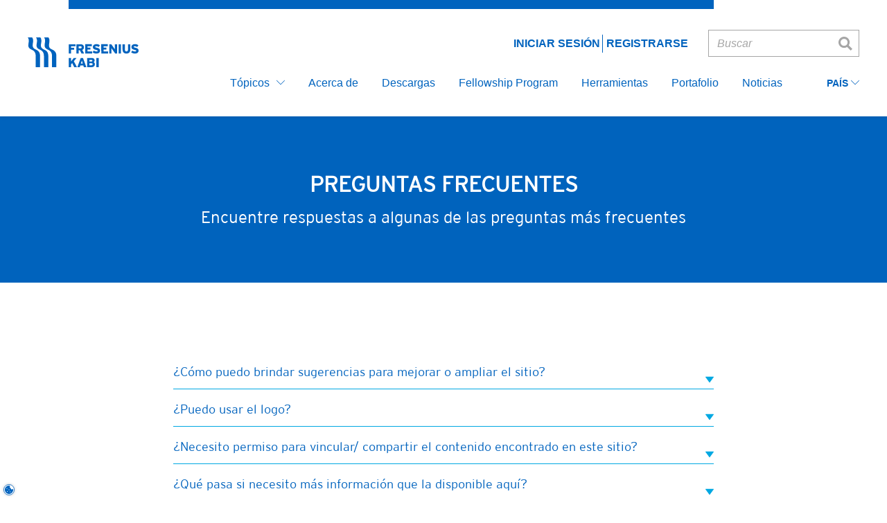

--- FILE ---
content_type: text/html; charset=UTF-8
request_url: https://lam.unitedforclinicalnutrition.com/es-ec/f-a-q/
body_size: 38087
content:
<!doctype html>
<html class="no-js" lang="es" xml:lang="es" xmlns:fb="http://www.facebook.com/2008/fbml" id="htmlPage" data-toggler=".open-menu">
<head>
  <script>(function(w,d,s,l,i){w[l]=w[l]||[];w[l].push({'gtm.start':new Date().getTime(),event:'gtm.js'});var f=d.getElementsByTagName(s)[0],j=d.createElement(s),dl=l!='dataLayer'?'&l='+l:'';j.async=true;j.src='https://www.googletagmanager.com/gtm.js?id='+i+dl;f.parentNode.insertBefore(j,f);})(window,document,'script','dataLayer','GTM-TSMB89M');</script><meta name='robots' content='index, follow, max-image-preview:large, max-snippet:-1, max-video-preview:-1' />
	<style>img:is([sizes="auto" i], [sizes^="auto," i]) { contain-intrinsic-size: 3000px 1500px }</style>
	<link rel="alternate" hreflang="es-AR" href="https://lam.unitedforclinicalnutrition.com/es-ar/f-a-q/" /><link rel="alternate" hreflang="pt-BR" href="https://lam.unitedforclinicalnutrition.com/pt-br/f-a-q/" /><link rel="alternate" hreflang="es-CL" href="https://lam.unitedforclinicalnutrition.com/es-cl/f-a-q/" /><link rel="alternate" hreflang="es-MX" href="https://lam.unitedforclinicalnutrition.com/es-mx/f-a-q/" /><link rel="alternate" hreflang="es-CO" href="https://lam.unitedforclinicalnutrition.com/es-co/f-a-q/" /><link rel="alternate" hreflang="es-PE" href="https://lam.unitedforclinicalnutrition.com/es-pe/f-a-q/" /><meta name="viewport" content="width=device-width, initial-scale=1, user-scalable=no" />
<meta name="msapplication-navbutton-color" content="#000000">
<meta name="theme-color" content="#000000" />
<meta name="mobile-web-app-capable" content="yes" />
<meta name="apple-mobile-web-app-status-bar-style" content="black" />
<meta name="apple-mobile-web-app-capable" content="yes" />

<meta charset="UTF-8" />
<meta name="lang" content="es" />
<meta http-equiv="X-UA-Compatible" content="IE=edge" />
<meta http-equiv="Content-Type" content="text/html; charset=UTF-8" />
<meta http-equiv="Content-Style-Type" content="text/css" />
<meta http-equiv="Content-Language" content="es" />
<meta http-equiv="expires" content="0">
<meta http-equiv="Cache-Control" content="no-cache" />
<meta http-equiv="imagetoolbar" content="no" />
<link rel="shortcut icon" href="https://lam.unitedforclinicalnutrition.com/es-ec/wp-content/themes/ufcn/_framework/assets/images/favicons/favicon32x32px.png?v=1.0.2" /><link rel="apple-touch-icon" href="https://lam.unitedforclinicalnutrition.com/es-ec/wp-content/themes/ufcn/_framework/assets/images/favicons/favicon60x60px.png?v=1.0.2" /><link rel="apple-touch-icon" sizes="76x76" href="https://lam.unitedforclinicalnutrition.com/es-ec/wp-content/themes/ufcn/_framework/assets/images/favicons/favicon76x76px.png?v=1.0.2" /><link rel="apple-touch-icon" sizes="120x120" href="https://lam.unitedforclinicalnutrition.com/es-ec/wp-content/themes/ufcn/_framework/assets/images/favicons/favicon120x120px.png?v=1.0.2" /><link rel="apple-touch-icon" sizes="152x152" href="https://lam.unitedforclinicalnutrition.com/es-ec/wp-content/themes/ufcn/_framework/assets/images/favicons/favicon152x152px.png?v=1.0.2" /><link rel="apple-touch-icon-precomposed" href="https://lam.unitedforclinicalnutrition.com/es-ec/wp-content/themes/ufcn/_framework/assets/images/favicons/favicon60x60px.png?v=1.0.2" /><link rel="apple-touch-icon-precomposed" sizes="72x72" href="https://lam.unitedforclinicalnutrition.com/es-ec/wp-content/themes/ufcn/_framework/assets/images/favicons/favicon72x72px.png?v=1.0.2" /><link rel="apple-touch-icon-precomposed" sizes="114x114" href="https://lam.unitedforclinicalnutrition.com/es-ec/wp-content/themes/ufcn/_framework/assets/images/favicons/favicon114x114px.png?v=1.0.2" /><link rel="apple-touch-startup-image" href="https://lam.unitedforclinicalnutrition.com/es-ec/wp-content/themes/ufcn/_framework/assets/images/favicons/favicon152x152px.png?v=1.0.2" /><meta name="msapplication-square70x70logo" content="https://lam.unitedforclinicalnutrition.com/es-ec/wp-content/themes/ufcn/_framework/assets/images/favicons/favicon76x76px.png?v=1.0.2" /><meta name="msapplication-square150x150logo" content="https://lam.unitedforclinicalnutrition.com/es-ec/wp-content/themes/ufcn/_framework/assets/images/favicons/favicon152x152px.png?v=1.0.2" /><meta name="msapplication-wide310x150logo" content="https://lam.unitedforclinicalnutrition.com/es-ec/wp-content/themes/ufcn/_framework/assets/images/favicons/favicon152x152px.png?v=1.0.2" /><link rel="profile" href="http://gmpg.org/xfn/11" />
<link rel="pingback" href="https://lam.unitedforclinicalnutrition.com/es-ec/xmlrpc.php" /> 

	<!-- This site is optimized with the Yoast SEO plugin v24.5 - https://yoast.com/wordpress/plugins/seo/ -->
	<title>F.A.Q - Unidos por la Nutrición Clínica | Ecuador</title>
	<link rel="canonical" href="https://lam.unitedforclinicalnutrition.com/es-ec/f-a-q/" />
	<meta property="og:locale" content="es_ES" />
	<meta property="og:type" content="article" />
	<meta property="og:title" content="F.A.Q - Unidos por la Nutrición Clínica | Ecuador" />
	<meta property="og:url" content="https://lam.unitedforclinicalnutrition.com/es-ec/f-a-q/" />
	<meta property="og:site_name" content="Unidos por la Nutrición Clínica | Ecuador" />
	<meta property="article:modified_time" content="2021-11-10T16:22:18+00:00" />
	<meta property="og:image" content="https://lam.unitedforclinicalnutrition.com/es-ec/wp-content/uploads/sites/6/2018/05/Downloads_en_0000_Logo_edit_spanish.jpg" />
	<meta property="og:image:width" content="600" />
	<meta property="og:image:height" content="400" />
	<meta property="og:image:type" content="image/jpeg" />
	<meta name="twitter:card" content="summary_large_image" />
	<script type="application/ld+json" class="yoast-schema-graph">{"@context":"https://schema.org","@graph":[{"@type":"WebPage","@id":"https://lam.unitedforclinicalnutrition.com/es-ec/f-a-q/","url":"https://lam.unitedforclinicalnutrition.com/es-ec/f-a-q/","name":"F.A.Q - Unidos por la Nutrición Clínica | Ecuador","isPartOf":{"@id":"https://lam.unitedforclinicalnutrition.com/es-ec/#website"},"datePublished":"2018-05-08T13:39:44+00:00","dateModified":"2021-11-10T16:22:18+00:00","breadcrumb":{"@id":"https://lam.unitedforclinicalnutrition.com/es-ec/f-a-q/#breadcrumb"},"inLanguage":"es","potentialAction":[{"@type":"ReadAction","target":["https://lam.unitedforclinicalnutrition.com/es-ec/f-a-q/"]}]},{"@type":"BreadcrumbList","@id":"https://lam.unitedforclinicalnutrition.com/es-ec/f-a-q/#breadcrumb","itemListElement":[{"@type":"ListItem","position":1,"name":"Home","item":"https://lam.unitedforclinicalnutrition.com/es-ec/"},{"@type":"ListItem","position":2,"name":"F.A.Q"}]},{"@type":"WebSite","@id":"https://lam.unitedforclinicalnutrition.com/es-ec/#website","url":"https://lam.unitedforclinicalnutrition.com/es-ec/","name":"Unidos por la Nutrición Clínica | Ecuador","description":"Es una iniciativa creada por Fresenius Kabi para trabajar en conjunto con los profesionales de la salud.","publisher":{"@id":"https://lam.unitedforclinicalnutrition.com/es-ec/#organization"},"potentialAction":[{"@type":"SearchAction","target":{"@type":"EntryPoint","urlTemplate":"https://lam.unitedforclinicalnutrition.com/es-ec/?s={search_term_string}"},"query-input":{"@type":"PropertyValueSpecification","valueRequired":true,"valueName":"search_term_string"}}],"inLanguage":"es"},{"@type":"Organization","@id":"https://lam.unitedforclinicalnutrition.com/es-ec/#organization","name":"Fresenius Kabi AG","url":"https://lam.unitedforclinicalnutrition.com/es-ec/","logo":{"@type":"ImageObject","inLanguage":"es","@id":"https://lam.unitedforclinicalnutrition.com/es-ec/#/schema/logo/image/","url":"https://lam.unitedforclinicalnutrition.com/es-ec/wp-content/uploads/sites/6/2018/05/Downloads_en_0000_Logo_edit_spanish.jpg","contentUrl":"https://lam.unitedforclinicalnutrition.com/es-ec/wp-content/uploads/sites/6/2018/05/Downloads_en_0000_Logo_edit_spanish.jpg","width":600,"height":400,"caption":"Fresenius Kabi AG"},"image":{"@id":"https://lam.unitedforclinicalnutrition.com/es-ec/#/schema/logo/image/"}}]}</script>
	<!-- / Yoast SEO plugin. -->


<link rel='dns-prefetch' href='//www.google.com' />
<script type="text/javascript">
/* <![CDATA[ */
window._wpemojiSettings = {"baseUrl":"https:\/\/s.w.org\/images\/core\/emoji\/15.0.3\/72x72\/","ext":".png","svgUrl":"https:\/\/s.w.org\/images\/core\/emoji\/15.0.3\/svg\/","svgExt":".svg","source":{"concatemoji":"https:\/\/lam.unitedforclinicalnutrition.com\/es-ec\/wp-includes\/js\/wp-emoji-release.min.js?ver=6.7.4"}};
/*! This file is auto-generated */
!function(i,n){var o,s,e;function c(e){try{var t={supportTests:e,timestamp:(new Date).valueOf()};sessionStorage.setItem(o,JSON.stringify(t))}catch(e){}}function p(e,t,n){e.clearRect(0,0,e.canvas.width,e.canvas.height),e.fillText(t,0,0);var t=new Uint32Array(e.getImageData(0,0,e.canvas.width,e.canvas.height).data),r=(e.clearRect(0,0,e.canvas.width,e.canvas.height),e.fillText(n,0,0),new Uint32Array(e.getImageData(0,0,e.canvas.width,e.canvas.height).data));return t.every(function(e,t){return e===r[t]})}function u(e,t,n){switch(t){case"flag":return n(e,"\ud83c\udff3\ufe0f\u200d\u26a7\ufe0f","\ud83c\udff3\ufe0f\u200b\u26a7\ufe0f")?!1:!n(e,"\ud83c\uddfa\ud83c\uddf3","\ud83c\uddfa\u200b\ud83c\uddf3")&&!n(e,"\ud83c\udff4\udb40\udc67\udb40\udc62\udb40\udc65\udb40\udc6e\udb40\udc67\udb40\udc7f","\ud83c\udff4\u200b\udb40\udc67\u200b\udb40\udc62\u200b\udb40\udc65\u200b\udb40\udc6e\u200b\udb40\udc67\u200b\udb40\udc7f");case"emoji":return!n(e,"\ud83d\udc26\u200d\u2b1b","\ud83d\udc26\u200b\u2b1b")}return!1}function f(e,t,n){var r="undefined"!=typeof WorkerGlobalScope&&self instanceof WorkerGlobalScope?new OffscreenCanvas(300,150):i.createElement("canvas"),a=r.getContext("2d",{willReadFrequently:!0}),o=(a.textBaseline="top",a.font="600 32px Arial",{});return e.forEach(function(e){o[e]=t(a,e,n)}),o}function t(e){var t=i.createElement("script");t.src=e,t.defer=!0,i.head.appendChild(t)}"undefined"!=typeof Promise&&(o="wpEmojiSettingsSupports",s=["flag","emoji"],n.supports={everything:!0,everythingExceptFlag:!0},e=new Promise(function(e){i.addEventListener("DOMContentLoaded",e,{once:!0})}),new Promise(function(t){var n=function(){try{var e=JSON.parse(sessionStorage.getItem(o));if("object"==typeof e&&"number"==typeof e.timestamp&&(new Date).valueOf()<e.timestamp+604800&&"object"==typeof e.supportTests)return e.supportTests}catch(e){}return null}();if(!n){if("undefined"!=typeof Worker&&"undefined"!=typeof OffscreenCanvas&&"undefined"!=typeof URL&&URL.createObjectURL&&"undefined"!=typeof Blob)try{var e="postMessage("+f.toString()+"("+[JSON.stringify(s),u.toString(),p.toString()].join(",")+"));",r=new Blob([e],{type:"text/javascript"}),a=new Worker(URL.createObjectURL(r),{name:"wpTestEmojiSupports"});return void(a.onmessage=function(e){c(n=e.data),a.terminate(),t(n)})}catch(e){}c(n=f(s,u,p))}t(n)}).then(function(e){for(var t in e)n.supports[t]=e[t],n.supports.everything=n.supports.everything&&n.supports[t],"flag"!==t&&(n.supports.everythingExceptFlag=n.supports.everythingExceptFlag&&n.supports[t]);n.supports.everythingExceptFlag=n.supports.everythingExceptFlag&&!n.supports.flag,n.DOMReady=!1,n.readyCallback=function(){n.DOMReady=!0}}).then(function(){return e}).then(function(){var e;n.supports.everything||(n.readyCallback(),(e=n.source||{}).concatemoji?t(e.concatemoji):e.wpemoji&&e.twemoji&&(t(e.twemoji),t(e.wpemoji)))}))}((window,document),window._wpemojiSettings);
/* ]]> */
</script>
<style id='wp-emoji-styles-inline-css' type='text/css'>

	img.wp-smiley, img.emoji {
		display: inline !important;
		border: none !important;
		box-shadow: none !important;
		height: 1em !important;
		width: 1em !important;
		margin: 0 0.07em !important;
		vertical-align: -0.1em !important;
		background: none !important;
		padding: 0 !important;
	}
</style>
<link rel='stylesheet' id='wp-block-library-css' href='https://lam.unitedforclinicalnutrition.com/es-ec/wp-includes/css/dist/block-library/style.min.css?ver=6.7.4' type='text/css' media='all' />
<style id='classic-theme-styles-inline-css' type='text/css'>
/*! This file is auto-generated */
.wp-block-button__link{color:#fff;background-color:#32373c;border-radius:9999px;box-shadow:none;text-decoration:none;padding:calc(.667em + 2px) calc(1.333em + 2px);font-size:1.125em}.wp-block-file__button{background:#32373c;color:#fff;text-decoration:none}
</style>
<style id='global-styles-inline-css' type='text/css'>
:root{--wp--preset--aspect-ratio--square: 1;--wp--preset--aspect-ratio--4-3: 4/3;--wp--preset--aspect-ratio--3-4: 3/4;--wp--preset--aspect-ratio--3-2: 3/2;--wp--preset--aspect-ratio--2-3: 2/3;--wp--preset--aspect-ratio--16-9: 16/9;--wp--preset--aspect-ratio--9-16: 9/16;--wp--preset--color--black: #000000;--wp--preset--color--cyan-bluish-gray: #abb8c3;--wp--preset--color--white: #ffffff;--wp--preset--color--pale-pink: #f78da7;--wp--preset--color--vivid-red: #cf2e2e;--wp--preset--color--luminous-vivid-orange: #ff6900;--wp--preset--color--luminous-vivid-amber: #fcb900;--wp--preset--color--light-green-cyan: #7bdcb5;--wp--preset--color--vivid-green-cyan: #00d084;--wp--preset--color--pale-cyan-blue: #8ed1fc;--wp--preset--color--vivid-cyan-blue: #0693e3;--wp--preset--color--vivid-purple: #9b51e0;--wp--preset--gradient--vivid-cyan-blue-to-vivid-purple: linear-gradient(135deg,rgba(6,147,227,1) 0%,rgb(155,81,224) 100%);--wp--preset--gradient--light-green-cyan-to-vivid-green-cyan: linear-gradient(135deg,rgb(122,220,180) 0%,rgb(0,208,130) 100%);--wp--preset--gradient--luminous-vivid-amber-to-luminous-vivid-orange: linear-gradient(135deg,rgba(252,185,0,1) 0%,rgba(255,105,0,1) 100%);--wp--preset--gradient--luminous-vivid-orange-to-vivid-red: linear-gradient(135deg,rgba(255,105,0,1) 0%,rgb(207,46,46) 100%);--wp--preset--gradient--very-light-gray-to-cyan-bluish-gray: linear-gradient(135deg,rgb(238,238,238) 0%,rgb(169,184,195) 100%);--wp--preset--gradient--cool-to-warm-spectrum: linear-gradient(135deg,rgb(74,234,220) 0%,rgb(151,120,209) 20%,rgb(207,42,186) 40%,rgb(238,44,130) 60%,rgb(251,105,98) 80%,rgb(254,248,76) 100%);--wp--preset--gradient--blush-light-purple: linear-gradient(135deg,rgb(255,206,236) 0%,rgb(152,150,240) 100%);--wp--preset--gradient--blush-bordeaux: linear-gradient(135deg,rgb(254,205,165) 0%,rgb(254,45,45) 50%,rgb(107,0,62) 100%);--wp--preset--gradient--luminous-dusk: linear-gradient(135deg,rgb(255,203,112) 0%,rgb(199,81,192) 50%,rgb(65,88,208) 100%);--wp--preset--gradient--pale-ocean: linear-gradient(135deg,rgb(255,245,203) 0%,rgb(182,227,212) 50%,rgb(51,167,181) 100%);--wp--preset--gradient--electric-grass: linear-gradient(135deg,rgb(202,248,128) 0%,rgb(113,206,126) 100%);--wp--preset--gradient--midnight: linear-gradient(135deg,rgb(2,3,129) 0%,rgb(40,116,252) 100%);--wp--preset--font-size--small: 13px;--wp--preset--font-size--medium: 20px;--wp--preset--font-size--large: 36px;--wp--preset--font-size--x-large: 42px;--wp--preset--spacing--20: 0.44rem;--wp--preset--spacing--30: 0.67rem;--wp--preset--spacing--40: 1rem;--wp--preset--spacing--50: 1.5rem;--wp--preset--spacing--60: 2.25rem;--wp--preset--spacing--70: 3.38rem;--wp--preset--spacing--80: 5.06rem;--wp--preset--shadow--natural: 6px 6px 9px rgba(0, 0, 0, 0.2);--wp--preset--shadow--deep: 12px 12px 50px rgba(0, 0, 0, 0.4);--wp--preset--shadow--sharp: 6px 6px 0px rgba(0, 0, 0, 0.2);--wp--preset--shadow--outlined: 6px 6px 0px -3px rgba(255, 255, 255, 1), 6px 6px rgba(0, 0, 0, 1);--wp--preset--shadow--crisp: 6px 6px 0px rgba(0, 0, 0, 1);}:where(.is-layout-flex){gap: 0.5em;}:where(.is-layout-grid){gap: 0.5em;}body .is-layout-flex{display: flex;}.is-layout-flex{flex-wrap: wrap;align-items: center;}.is-layout-flex > :is(*, div){margin: 0;}body .is-layout-grid{display: grid;}.is-layout-grid > :is(*, div){margin: 0;}:where(.wp-block-columns.is-layout-flex){gap: 2em;}:where(.wp-block-columns.is-layout-grid){gap: 2em;}:where(.wp-block-post-template.is-layout-flex){gap: 1.25em;}:where(.wp-block-post-template.is-layout-grid){gap: 1.25em;}.has-black-color{color: var(--wp--preset--color--black) !important;}.has-cyan-bluish-gray-color{color: var(--wp--preset--color--cyan-bluish-gray) !important;}.has-white-color{color: var(--wp--preset--color--white) !important;}.has-pale-pink-color{color: var(--wp--preset--color--pale-pink) !important;}.has-vivid-red-color{color: var(--wp--preset--color--vivid-red) !important;}.has-luminous-vivid-orange-color{color: var(--wp--preset--color--luminous-vivid-orange) !important;}.has-luminous-vivid-amber-color{color: var(--wp--preset--color--luminous-vivid-amber) !important;}.has-light-green-cyan-color{color: var(--wp--preset--color--light-green-cyan) !important;}.has-vivid-green-cyan-color{color: var(--wp--preset--color--vivid-green-cyan) !important;}.has-pale-cyan-blue-color{color: var(--wp--preset--color--pale-cyan-blue) !important;}.has-vivid-cyan-blue-color{color: var(--wp--preset--color--vivid-cyan-blue) !important;}.has-vivid-purple-color{color: var(--wp--preset--color--vivid-purple) !important;}.has-black-background-color{background-color: var(--wp--preset--color--black) !important;}.has-cyan-bluish-gray-background-color{background-color: var(--wp--preset--color--cyan-bluish-gray) !important;}.has-white-background-color{background-color: var(--wp--preset--color--white) !important;}.has-pale-pink-background-color{background-color: var(--wp--preset--color--pale-pink) !important;}.has-vivid-red-background-color{background-color: var(--wp--preset--color--vivid-red) !important;}.has-luminous-vivid-orange-background-color{background-color: var(--wp--preset--color--luminous-vivid-orange) !important;}.has-luminous-vivid-amber-background-color{background-color: var(--wp--preset--color--luminous-vivid-amber) !important;}.has-light-green-cyan-background-color{background-color: var(--wp--preset--color--light-green-cyan) !important;}.has-vivid-green-cyan-background-color{background-color: var(--wp--preset--color--vivid-green-cyan) !important;}.has-pale-cyan-blue-background-color{background-color: var(--wp--preset--color--pale-cyan-blue) !important;}.has-vivid-cyan-blue-background-color{background-color: var(--wp--preset--color--vivid-cyan-blue) !important;}.has-vivid-purple-background-color{background-color: var(--wp--preset--color--vivid-purple) !important;}.has-black-border-color{border-color: var(--wp--preset--color--black) !important;}.has-cyan-bluish-gray-border-color{border-color: var(--wp--preset--color--cyan-bluish-gray) !important;}.has-white-border-color{border-color: var(--wp--preset--color--white) !important;}.has-pale-pink-border-color{border-color: var(--wp--preset--color--pale-pink) !important;}.has-vivid-red-border-color{border-color: var(--wp--preset--color--vivid-red) !important;}.has-luminous-vivid-orange-border-color{border-color: var(--wp--preset--color--luminous-vivid-orange) !important;}.has-luminous-vivid-amber-border-color{border-color: var(--wp--preset--color--luminous-vivid-amber) !important;}.has-light-green-cyan-border-color{border-color: var(--wp--preset--color--light-green-cyan) !important;}.has-vivid-green-cyan-border-color{border-color: var(--wp--preset--color--vivid-green-cyan) !important;}.has-pale-cyan-blue-border-color{border-color: var(--wp--preset--color--pale-cyan-blue) !important;}.has-vivid-cyan-blue-border-color{border-color: var(--wp--preset--color--vivid-cyan-blue) !important;}.has-vivid-purple-border-color{border-color: var(--wp--preset--color--vivid-purple) !important;}.has-vivid-cyan-blue-to-vivid-purple-gradient-background{background: var(--wp--preset--gradient--vivid-cyan-blue-to-vivid-purple) !important;}.has-light-green-cyan-to-vivid-green-cyan-gradient-background{background: var(--wp--preset--gradient--light-green-cyan-to-vivid-green-cyan) !important;}.has-luminous-vivid-amber-to-luminous-vivid-orange-gradient-background{background: var(--wp--preset--gradient--luminous-vivid-amber-to-luminous-vivid-orange) !important;}.has-luminous-vivid-orange-to-vivid-red-gradient-background{background: var(--wp--preset--gradient--luminous-vivid-orange-to-vivid-red) !important;}.has-very-light-gray-to-cyan-bluish-gray-gradient-background{background: var(--wp--preset--gradient--very-light-gray-to-cyan-bluish-gray) !important;}.has-cool-to-warm-spectrum-gradient-background{background: var(--wp--preset--gradient--cool-to-warm-spectrum) !important;}.has-blush-light-purple-gradient-background{background: var(--wp--preset--gradient--blush-light-purple) !important;}.has-blush-bordeaux-gradient-background{background: var(--wp--preset--gradient--blush-bordeaux) !important;}.has-luminous-dusk-gradient-background{background: var(--wp--preset--gradient--luminous-dusk) !important;}.has-pale-ocean-gradient-background{background: var(--wp--preset--gradient--pale-ocean) !important;}.has-electric-grass-gradient-background{background: var(--wp--preset--gradient--electric-grass) !important;}.has-midnight-gradient-background{background: var(--wp--preset--gradient--midnight) !important;}.has-small-font-size{font-size: var(--wp--preset--font-size--small) !important;}.has-medium-font-size{font-size: var(--wp--preset--font-size--medium) !important;}.has-large-font-size{font-size: var(--wp--preset--font-size--large) !important;}.has-x-large-font-size{font-size: var(--wp--preset--font-size--x-large) !important;}
:where(.wp-block-post-template.is-layout-flex){gap: 1.25em;}:where(.wp-block-post-template.is-layout-grid){gap: 1.25em;}
:where(.wp-block-columns.is-layout-flex){gap: 2em;}:where(.wp-block-columns.is-layout-grid){gap: 2em;}
:root :where(.wp-block-pullquote){font-size: 1.5em;line-height: 1.6;}
</style>
<link rel='stylesheet' id='main-css' href='https://lam.unitedforclinicalnutrition.com/es-ec/wp-content/themes/ufcn/_framework/assets/css/main.min.css?ver=99' type='text/css' media='all' />
<script type="text/javascript" src="https://lam.unitedforclinicalnutrition.com/es-ec/wp-content/themes/ufcn/_framework/assets/js/vendor/modernizr-3.3.1.custom.min.js?ver=3.3.1" id="modernizr-js"></script>
<script type="text/javascript" src="https://lam.unitedforclinicalnutrition.com/es-ec/wp-includes/js/jquery/jquery.min.js?ver=3.7.1" id="jquery-core-js"></script>
<script type="text/javascript" src="https://lam.unitedforclinicalnutrition.com/es-ec/wp-includes/js/jquery/jquery-migrate.min.js?ver=3.4.1" id="jquery-migrate-js"></script>
<script type="text/javascript" src="https://www.google.com/recaptcha/api.js?ver=1.0.2" id="recaptcha-js"></script>
<link rel="https://api.w.org/" href="https://lam.unitedforclinicalnutrition.com/es-ec/wp-json/" /><link rel="alternate" title="JSON" type="application/json" href="https://lam.unitedforclinicalnutrition.com/es-ec/wp-json/wp/v2/pages/164" /><link rel="EditURI" type="application/rsd+xml" title="RSD" href="https://lam.unitedforclinicalnutrition.com/es-ec/xmlrpc.php?rsd" />

<link rel='shortlink' href='https://lam.unitedforclinicalnutrition.com/es-ec/?p=164' />
<link rel="alternate" title="oEmbed (JSON)" type="application/json+oembed" href="https://lam.unitedforclinicalnutrition.com/es-ec/wp-json/oembed/1.0/embed?url=https%3A%2F%2Flam.unitedforclinicalnutrition.com%2Fes-ec%2Ff-a-q%2F" />
<link rel="alternate" title="oEmbed (XML)" type="text/xml+oembed" href="https://lam.unitedforclinicalnutrition.com/es-ec/wp-json/oembed/1.0/embed?url=https%3A%2F%2Flam.unitedforclinicalnutrition.com%2Fes-ec%2Ff-a-q%2F&#038;format=xml" />
  </head>
<body class="page-template page-template-template-faq page-template-template-faq-php page page-id-164 template-faq" >
  <noscript><iframe src="https://www.googletagmanager.com/ns.html?id=GTM-TSMB89M" height="0" width="0" style="display:none;visibility:hidden"></iframe></noscript>  <div id="WRAPPER" class="wrapper">
    <div class="module-loading">
      <div class="logo">
        <svg version="1.1" id="logo" xmlns="http://www.w3.org/2000/svg" xmlns:xlink="http://www.w3.org/1999/xlink" x="0px" y="0px"
	 viewBox="0 291.5 595.3 258.8" enable-background="new 0 291.5 595.3 258.8" xml:space="preserve">
<path class="logo-primary" d="M110.5,450.2v-58.2c0-45-39.8-27.1-39.8-58.5c0-6,2.8-17.3,2.8-24c0-12.8-5.9-18-5.9-18H44.2c0,0,5.9,5.2,5.9,18
	c0,6.7-2.8,17.7-2.8,24c0,31.5,39.8,13.9,39.8,58.5v58.2L110.5,450.2L110.5,450.2z M66.3,450.2v-58.2c0-45-39.9-27.1-39.9-58.5
	c0-6,2.8-17.3,2.8-24c0-12.8-5.9-18-5.9-18H0c0,0,5.9,5.2,5.9,18c0,6.7-2.8,17.7-2.8,24c0,31.5,39.8,13.9,39.8,58.5v58.2L66.3,450.2
	L66.3,450.2z M153.9,450.2h-23.5v-58.2c0-44.6-39.8-27-39.8-58.5c0-6.2,2.8-17.3,2.8-24c0-12.8-5.9-18-5.9-18h23.4
	c0,0,5.9,5.2,5.9,18c0,6.7-2.8,18-2.8,24c0,31.4,39.8,13.5,39.8,58.5V450.2L153.9,450.2z M249.8,450.2l-11.2-21.7l-5.9,7.1v14.6
	h-12.5v-48.8h12.5V420l14.5-18.6h14.9l-14.6,17.1l16.9,31.7H249.8L249.8,450.2L249.8,450.2z M301.5,450.2h13.3l-18-48.8h-12.3
	l-18,48.8h13.1l2.8-9.4h16.1L301.5,450.2L301.5,450.2L301.5,450.2z M285.7,430.7l4.9-15.8l4.8,15.8H285.7L285.7,430.7L285.7,430.7z
	 M342.6,450.2c11.7,0,18.1-5.7,18.1-15.8c0-5.5-2.7-8.9-7-10.8c3.3-2,5.6-4.6,5.6-9.5c0-8.3-5.3-12.8-16.5-12.8h-23.3v48.8H342.6
	L342.6,450.2L342.6,450.2z M342.4,411.5c3.5,0,4.8,1.7,4.8,4.1s-1.3,4.1-4.7,4.1h-11.1v-8.3H342.4L342.4,411.5L342.4,411.5z
	 M343,429.5c3.7,0,5.5,1.9,5.5,5.2c0,3.1-1.7,5.3-5.6,5.3h-11.5v-10.5L343,429.5L343,429.5L343,429.5z M368.7,450.2h12.5v-48.8
	h-12.5V450.2L368.7,450.2L368.7,450.2z M232.4,339v7.6h17.3v10.8h-17.3V377h-12.3v-48.9h36.4V339H232.4L232.4,339L232.4,339z
	 M288.7,377h13.8l-9.7-18.8c5.6-2.4,9-7,9-14.3c0-11.2-7.6-15.8-18.3-15.8h-22.2V377h12.1v-16.9h6.9L288.7,377L288.7,377L288.7,377z
	 M283.2,338.6c4.4,0,6.3,2,6.3,5.5c0,3.8-2,5.8-6.5,5.8h-9.6v-11.3H283.2L283.2,338.6L283.2,338.6z M308.9,377h37v-10.8h-24.7v-9.6
	h15.4V346h-15.4v-7.2h23V328h-35.3L308.9,377L308.9,377L308.9,377z M368.4,377.8c12.3,0,19.9-5.2,19.9-15.7
	c0-9.7-6.5-13.1-17.3-15.6c-6.8-1.6-8.6-2.5-8.6-4.8c0-1.9,1.2-3.4,5.6-3.4c4.8,0,9,1.7,12.8,4.5l6.6-9.1c-4.9-4.1-10.8-6.3-19-6.3
	c-11,0-18.7,5.9-18.7,15.1c0,9.7,5.9,12.8,16.7,15.3c7.4,1.7,9.2,3,9.2,5.2c0,2.7-2,3.8-7,3.8c-4.6,0-10.3-2.2-13.8-4.9l-6.6,9
	C352.9,374.9,360.4,377.8,368.4,377.8L368.4,377.8L368.4,377.8z M394.9,377h37v-10.8h-24.8v-9.6h15.4V346h-15.4v-7.2h23V328h-35.3
	L394.9,377L394.9,377L394.9,377z M469.3,377h10.3v-48.9h-11.9v26.7l-18.8-26.7h-11.2V377h11.9v-28L469.3,377L469.3,377L469.3,377z
	 M488.4,377h12.5v-48.9h-12.5V377L488.4,377L488.4,377z M529.9,377.8c12.3,0,21-6.9,21-21.9v-27.8h-12.4v27.8
	c0,6.6-2.8,10.7-8.4,10.7c-5.7,0-8.4-4.1-8.4-10.7v-27.8h-12.5v27.8C509.1,371,517.8,377.8,529.9,377.8L529.9,377.8L529.9,377.8z
	 M575.4,377.8c12.3,0,19.9-5.2,19.9-15.7c0-9.7-6.5-13.1-17.3-15.6c-6.8-1.6-8.6-2.5-8.6-4.8c0-1.9,1.2-3.4,5.6-3.4
	c4.8,0,9,1.7,12.8,4.5l6.6-9.1c-4.9-4.1-10.8-6.3-19-6.3c-11,0-18.7,5.9-18.7,15.1c0,9.7,5.9,12.8,16.7,15.3c7.4,1.7,9.2,3,9.2,5.2
	c0,2.7-2,3.8-7,3.8c-4.6,0-10.3-2.2-13.8-4.9l-6.6,9C559.9,374.9,567.4,377.8,575.4,377.8L575.4,377.8L575.4,377.8z"/>
</svg>              </div>
      <div class="peeek-loading">
        <ul>
          <li></li>
          <li></li>
          <li></li>
          <li></li>
          <li></li>
          <li></li>
          <li></li>
          <li></li>
          <li></li>
          <li></li>
        </ul>
      </div>
    </div>
                <header id="HEADER" class="header" data-show-parent>
        <div class="header-login" >
          <div class="header-login-wrapper">
                <form action="" method="POST" data-abide novalidate class="module-form-newsletter" data-form-login>
      <div class="module-form-fieldset">
        <input type="hidden" name="nonce" value="3f1340a18d" />
        <div class="row">
          <div class="tiny-6 medium-3 large-offset-4 large-8 columns">
            <div class="form-password-error">
            </div>
          </div>
        </div>
        <div class="row align-middle">
          <div class="tiny-12 medium-12 large-4 columns">
            <div class="form-lost-password">
              <a href="https://lam.unitedforclinicalnutrition.com/es-ec/wp-login.php?action=lostpassword">¿Ha olvidado su contraseña?</a>
            </div>
          </div>
          <div class="tiny-12 medium-6 large-2 columns">
            <div class="form-item">
              <label for="email">Email*</label>
              <input type="email" name="email" id="email" placeholder="Email" required pattern="email" />
              <span class="focus-border"></span>
            </div>
          </div>
          <div class="tiny-12 medium-6 large-2 columns">
            <div class="form-item">
              <label for="password">Contraseña*</label>
              <input type="password" name="password" id="password" placeholder="Contraseña*" required pattern="password" />
              <span class="focus-border"></span>
            </div>
          </div>
          <div class="tiny-12 medium-6 large-2 columns align-right">
            <div class="checkbox"><input type="checkbox" id="login_remember" name="login_remember" value="1">
              <label for="login_remember">
                <span>Recordarme</span>
                  	<span class="icon mini">
	  <svg><use xlink:href="#icon-tic" class="fill-primary" /></svg>
	</span>

              </label>
            </div>
          </div>
          <div class="tiny-12 medium-6 large-2 columns align-right">
            <button type="submit" title="Log in" class="button button-secondary" data-send>Iniciar sesión</button>
          </div>
        </div>
      </div>
    </form>
            </div>
          <div class="row">
            <div class="columns tiny-10">
              <div class="header-login-line">
              </div>
            </div>
          </div>
        </div>

        <div class="header-desktop">
          <div class="row align-middle large-collapse">
            <div class="columns shrink">
              <a href="https://lam.unitedforclinicalnutrition.com/es-ec" title="Unidos por la Nutrición Clínica | Ecuador" class="logo"><svg version="1.1" id="logo" xmlns="http://www.w3.org/2000/svg" xmlns:xlink="http://www.w3.org/1999/xlink" x="0px" y="0px"
	 viewBox="0 291.5 595.3 258.8" enable-background="new 0 291.5 595.3 258.8" xml:space="preserve">
<path class="logo-primary" d="M110.5,450.2v-58.2c0-45-39.8-27.1-39.8-58.5c0-6,2.8-17.3,2.8-24c0-12.8-5.9-18-5.9-18H44.2c0,0,5.9,5.2,5.9,18
	c0,6.7-2.8,17.7-2.8,24c0,31.5,39.8,13.9,39.8,58.5v58.2L110.5,450.2L110.5,450.2z M66.3,450.2v-58.2c0-45-39.9-27.1-39.9-58.5
	c0-6,2.8-17.3,2.8-24c0-12.8-5.9-18-5.9-18H0c0,0,5.9,5.2,5.9,18c0,6.7-2.8,17.7-2.8,24c0,31.5,39.8,13.9,39.8,58.5v58.2L66.3,450.2
	L66.3,450.2z M153.9,450.2h-23.5v-58.2c0-44.6-39.8-27-39.8-58.5c0-6.2,2.8-17.3,2.8-24c0-12.8-5.9-18-5.9-18h23.4
	c0,0,5.9,5.2,5.9,18c0,6.7-2.8,18-2.8,24c0,31.4,39.8,13.5,39.8,58.5V450.2L153.9,450.2z M249.8,450.2l-11.2-21.7l-5.9,7.1v14.6
	h-12.5v-48.8h12.5V420l14.5-18.6h14.9l-14.6,17.1l16.9,31.7H249.8L249.8,450.2L249.8,450.2z M301.5,450.2h13.3l-18-48.8h-12.3
	l-18,48.8h13.1l2.8-9.4h16.1L301.5,450.2L301.5,450.2L301.5,450.2z M285.7,430.7l4.9-15.8l4.8,15.8H285.7L285.7,430.7L285.7,430.7z
	 M342.6,450.2c11.7,0,18.1-5.7,18.1-15.8c0-5.5-2.7-8.9-7-10.8c3.3-2,5.6-4.6,5.6-9.5c0-8.3-5.3-12.8-16.5-12.8h-23.3v48.8H342.6
	L342.6,450.2L342.6,450.2z M342.4,411.5c3.5,0,4.8,1.7,4.8,4.1s-1.3,4.1-4.7,4.1h-11.1v-8.3H342.4L342.4,411.5L342.4,411.5z
	 M343,429.5c3.7,0,5.5,1.9,5.5,5.2c0,3.1-1.7,5.3-5.6,5.3h-11.5v-10.5L343,429.5L343,429.5L343,429.5z M368.7,450.2h12.5v-48.8
	h-12.5V450.2L368.7,450.2L368.7,450.2z M232.4,339v7.6h17.3v10.8h-17.3V377h-12.3v-48.9h36.4V339H232.4L232.4,339L232.4,339z
	 M288.7,377h13.8l-9.7-18.8c5.6-2.4,9-7,9-14.3c0-11.2-7.6-15.8-18.3-15.8h-22.2V377h12.1v-16.9h6.9L288.7,377L288.7,377L288.7,377z
	 M283.2,338.6c4.4,0,6.3,2,6.3,5.5c0,3.8-2,5.8-6.5,5.8h-9.6v-11.3H283.2L283.2,338.6L283.2,338.6z M308.9,377h37v-10.8h-24.7v-9.6
	h15.4V346h-15.4v-7.2h23V328h-35.3L308.9,377L308.9,377L308.9,377z M368.4,377.8c12.3,0,19.9-5.2,19.9-15.7
	c0-9.7-6.5-13.1-17.3-15.6c-6.8-1.6-8.6-2.5-8.6-4.8c0-1.9,1.2-3.4,5.6-3.4c4.8,0,9,1.7,12.8,4.5l6.6-9.1c-4.9-4.1-10.8-6.3-19-6.3
	c-11,0-18.7,5.9-18.7,15.1c0,9.7,5.9,12.8,16.7,15.3c7.4,1.7,9.2,3,9.2,5.2c0,2.7-2,3.8-7,3.8c-4.6,0-10.3-2.2-13.8-4.9l-6.6,9
	C352.9,374.9,360.4,377.8,368.4,377.8L368.4,377.8L368.4,377.8z M394.9,377h37v-10.8h-24.8v-9.6h15.4V346h-15.4v-7.2h23V328h-35.3
	L394.9,377L394.9,377L394.9,377z M469.3,377h10.3v-48.9h-11.9v26.7l-18.8-26.7h-11.2V377h11.9v-28L469.3,377L469.3,377L469.3,377z
	 M488.4,377h12.5v-48.9h-12.5V377L488.4,377L488.4,377z M529.9,377.8c12.3,0,21-6.9,21-21.9v-27.8h-12.4v27.8
	c0,6.6-2.8,10.7-8.4,10.7c-5.7,0-8.4-4.1-8.4-10.7v-27.8h-12.5v27.8C509.1,371,517.8,377.8,529.9,377.8L529.9,377.8L529.9,377.8z
	 M575.4,377.8c12.3,0,19.9-5.2,19.9-15.7c0-9.7-6.5-13.1-17.3-15.6c-6.8-1.6-8.6-2.5-8.6-4.8c0-1.9,1.2-3.4,5.6-3.4
	c4.8,0,9,1.7,12.8,4.5l6.6-9.1c-4.9-4.1-10.8-6.3-19-6.3c-11,0-18.7,5.9-18.7,15.1c0,9.7,5.9,12.8,16.7,15.3c7.4,1.7,9.2,3,9.2,5.2
	c0,2.7-2,3.8-7,3.8c-4.6,0-10.3-2.2-13.8-4.9l-6.6,9C559.9,374.9,567.4,377.8,575.4,377.8L575.4,377.8L575.4,377.8z"/>
</svg></a>
            </div>
                        <div class="columns">
              <div class="header-mobile">
                <div class="row text-right">
                  <div class="columns tiny-12">
                    <ul class="menu-login">
                                              <li><span data-active="#HEADER">Iniciar sesión</span></li>
                        <li><a href="https://lam.unitedforclinicalnutrition.com/es-ec/registrarse/">Registrarse</a></li>
                                          </ul>
                    <form role="search" method="get" class="menu-search" action="https://lam.unitedforclinicalnutrition.com/es-ec/">
	<label for="s"></label>
	<input type="search" id="s" class="search-field" placeholder="Buscar" value="" name="s">
		<span class="icon normal">
	  <svg><use xlink:href="#icon-lupa" class="fill-medium-gray" /></svg>
	</span>
</form>
                  </div>
                  <div class="columns tiny-12">
                                          <nav class="menu-header" data-expand>
                        <ul id="menu-header-nav" class="menu"><li id="menu-item-205" class="menu-item menu-item-type-custom menu-item-object-custom menu-item-has-children menu-item-205" data-expand-item ><a href="#" class="expand" data-expand-button><span>Tópicos</span><span class="icon mini"><svg><use xlink:href="#icon-flecha-abajo" class="fill-primary" /></svg></span></a>
<ul class="sub-menu">
	<li id="menu-item-210" class="menu-item menu-item-type-taxonomy menu-item-object-category menu-item-210"><a href="https://lam.unitedforclinicalnutrition.com/es-ec/category/nutricion-clinica/"><span>Nutrición Clínica</span></a></li>
	<li id="menu-item-380" class="menu-item menu-item-type-taxonomy menu-item-object-category menu-item-380"><a href="https://lam.unitedforclinicalnutrition.com/es-ec/category/implementacion-de-la-nutricion-clinica/"><span>Implementación de la Nutrición Clínica</span></a></li>
	<li id="menu-item-206" class="menu-item menu-item-type-taxonomy menu-item-object-category menu-item-206"><a href="https://lam.unitedforclinicalnutrition.com/es-ec/category/desnutricion-hospitalaria/"><span>Desnutrición Hospitalaria</span></a></li>
	<li id="menu-item-211" class="menu-item menu-item-type-taxonomy menu-item-object-category menu-item-211"><a href="https://lam.unitedforclinicalnutrition.com/es-ec/category/nutricion-parenteral/"><span>Nutrición Parenteral</span></a></li>
</ul>
</li>
<li id="menu-item-212" class="menu-item menu-item-type-post_type menu-item-object-page menu-item-212"><a href="https://lam.unitedforclinicalnutrition.com/es-ec/about/"><span>Acerca de</span></a></li>
<li id="menu-item-213" class="menu-item menu-item-type-post_type menu-item-object-page menu-item-213"><a href="https://lam.unitedforclinicalnutrition.com/es-ec/downloads/"><span>Descargas</span></a></li>
<li id="menu-item-1838" class="menu-item menu-item-type-post_type menu-item-object-page menu-item-1838"><a href="https://lam.unitedforclinicalnutrition.com/es-ec/fellowship-program/"><span>Fellowship Program</span></a></li>
<li id="menu-item-214" class="menu-item menu-item-type-post_type menu-item-object-page menu-item-214"><a href="https://lam.unitedforclinicalnutrition.com/es-ec/tools/"><span>Herramientas</span></a></li>
<li id="menu-item-216" class="menu-item menu-item-type-post_type menu-item-object-page menu-item-216"><a href="https://lam.unitedforclinicalnutrition.com/es-ec/portfolio/"><span>Portafolio</span></a></li>
<li id="menu-item-263" class="menu-item menu-item-type-post_type menu-item-object-page menu-item-263"><a href="https://lam.unitedforclinicalnutrition.com/es-ec/news/"><span>Noticias</span></a></li>
</ul>                      </nav>
                    
                    <div class="menu-lang-country" data-open="lang-country-modal" aria-controls="lang-country-modal" aria-haspopup="true" tabindex="0">
                                          
                        <img src="https://lam.unitedforclinicalnutrition.com/es-ec/wp-content/themes/ufcn/_framework/assets/images/html/flags/es_EC.png" alt="Es una iniciativa creada por Fresenius Kabi para trabajar en conjunto con los profesionales de la salud." >
                                          </div>
                    
                                          <a class="menu-mobile-register" href="https://lam.unitedforclinicalnutrition.com/es-ec/registrarse/">Registrarse</a>
                                        <nav class="menu-country" id="COUNTRY" data-expand data-expand-item>
                      <a href="#" class="btn" data-expand-button>
                        País                        	<span class="icon mini">
	  <svg><use xlink:href="#icon-flecha-abajo" class="fill-primary" /></svg>
	</span>

                      </a>
                      <ul class="country">
                        <li class="regions">LATIN AMERICA</li>
                                                  <a href="https://lam.unitedforclinicalnutrition.com/es-ar" title="Argentina" alt="Argentina"><span>Argentina</span></a>
                                                  <a href="https://lam.unitedforclinicalnutrition.com/pt-br" title="Brazil" alt="Brazil"><span>Brazil</span></a>
                                                  <a href="https://lam.unitedforclinicalnutrition.com/es-cl" title="Chile" alt="Chile"><span>Chile</span></a>
                                                  <a href="https://lam.unitedforclinicalnutrition.com/es-mx" title="Mexico" alt="Mexico"><span>Mexico</span></a>
                                                  <a href="https://lam.unitedforclinicalnutrition.com/es-ec" title="Ecuador" alt="Ecuador"><span>Ecuador</span></a>
                                                  <a href="https://lam.unitedforclinicalnutrition.com/es-co" title="Colombia" alt="Colombia"><span>Colombia</span></a>
                                                  <a href="https://lam.unitedforclinicalnutrition.com/es-pe" title="Peru" alt="Peru"><span>Peru</span></a>
                                                <a href="https://in.unitedforclinicalnutrition.com/" target="_blank" alt="Asia" title="Asia" class="other-regions"><span><strong>ASIA</strong></span></a>
                        <a href="https://eu.unitedforclinicalnutrition.com/" target="_blank" alt="Europe" title="Europe" class="other-regions"><span><strong>EUROPE</strong></span></a>
                      </ul>
                    </nav>
                  </div>
                </div>
                

                <!-- USER MENU MODAL -->
                <div class="reveal header-user-menu-modal" id="user-menu-modal" data-reveal>
                  
                  <p class="user-logged-name">Hola </p>
                  <nav>
                    <ul>
                      <li><a href="https://lam.unitedforclinicalnutrition.com/es-ec/account/"> Mi cuenta</a></li>
                      <li><a href="https://lam.unitedforclinicalnutrition.com/es-ec/dashboard/">Mi panel</a></li>
                      <li><a href="https://lam.unitedforclinicalnutrition.com/es-ec?logout=true">Cerrar Sesión</a></li>
                    </ul>
                  </nav>
                  <div data-close>
                    <p>Close</p>
                    	<span class="icon normal close">
	  <svg><use xlink:href="#icon-aspa_cierre" class="fill-white" /></svg>
	</span>

                  </div>
                  
                </div>
                <!-- ************** -->
                <!-- REGISTER OR LOGIN MODAL -->
                <div class="reveal header-login-register-modal" id="login-register-modal" data-reveal data-options="closeOnClick:false;">
                  
                  <p class="login-register-message">Por favor, inicia sesión o regístrate para utilizar esta funcionalidad</p>
                  
                  <div class="login-register-links">
                    <a href="https://lam.unitedforclinicalnutrition.com/es-ec/registrarse/">Registrarse</a>
                    <a href="https://lam.unitedforclinicalnutrition.com/es-ec/wp-login.php">Iniciar sesión</a>
                  </div>
                  
                                    <div data-close>
                    <p>Close</p>
                    	<span class="icon normal close">
	  <svg><use xlink:href="#icon-aspa_cierre" class="fill-white" /></svg>
	</span>

                  </div>
                                  </div>
                <!-- ************** -->
                <!-- SEARCH MODAL -->         
                <div class="reveal header-search-modal" id="search-modal" data-reveal>

                  <form role="search" method="get" class="menu-search-mobile" action="https://lam.unitedforclinicalnutrition.com/es-ec">
                    <label for="s"></label>
                    <input type="search" id="search-mobile" class="search-field" placeholder="Search" value="" name="s">
                    	<span class="icon normal">
	  <svg><use xlink:href="#icon-lupa" class="fill-white" /></svg>
	</span>

                  </form>

                  <div data-close>
                    <p>Close</p>
                    	<span class="icon normal close">
	  <svg><use xlink:href="#icon-aspa_cierre" class="fill-white" /></svg>
	</span>

                  </div>
                </div>
                <!-- ************ -->
                <!-- LANGUAGE / COUNTRY MODAL WHEN THE USER IS LOGGED -->
                <div class="reveal header-lang-country-modal" id="lang-country-modal" data-reveal>
                  <div class="row collapse">
                    <div class="columns tiny-12 text-center">
                      <nav class="menu-country-mobile" id="COUNTRY">
                        <p>País</p>
                        <ul class="row collapse">
                                                                                    <li class="columns tiny-6 medium-4 large-3">
                                <a href="https://lam.unitedforclinicalnutrition.com/es-ar" class="" title="Argentina">
                                                                      <img src="https://lam.unitedforclinicalnutrition.com/es-ec/wp-content/themes/ufcn/_framework/assets/images/html/flags/es_AR.png" alt="Es una iniciativa creada por Fresenius Kabi para trabajar en conjunto con los profesionales de la salud." >
                                                                    <span>Argentina</span>
                                </a>
                              </li>
                                                                                                                <li class="columns tiny-6 medium-4 large-3">
                                <a href="https://lam.unitedforclinicalnutrition.com/pt-br" class="" title="Brazil">
                                                                      <img src="https://lam.unitedforclinicalnutrition.com/es-ec/wp-content/themes/ufcn/_framework/assets/images/html/flags/pt_BR.png" alt="É uma iniciativa criada pela Fresenius Kabi para ajudar aos profissionais de saúde." >
                                                                    <span>Brazil</span>
                                </a>
                              </li>
                                                                                                                <li class="columns tiny-6 medium-4 large-3">
                                <a href="https://lam.unitedforclinicalnutrition.com/es-cl" class="" title="Chile">
                                                                      <img src="https://lam.unitedforclinicalnutrition.com/es-ec/wp-content/themes/ufcn/_framework/assets/images/html/flags/es_CL.png" alt="Es una iniciativa creada por Fresenius Kabi para trabajar en conjunto con los profesionales de la salud." >
                                                                    <span>Chile</span>
                                </a>
                              </li>
                                                                                                                <li class="columns tiny-6 medium-4 large-3">
                                <a href="https://lam.unitedforclinicalnutrition.com/es-mx" class="" title="Mexico">
                                                                      <img src="https://lam.unitedforclinicalnutrition.com/es-ec/wp-content/themes/ufcn/_framework/assets/images/html/flags/es_MX.png" alt="Es una iniciativa creada por Fresenius Kabi para trabajar en conjunto con los profesionales de la salud." >
                                                                    <span>Mexico</span>
                                </a>
                              </li>
                                                                                                                <li class="columns tiny-6 medium-4 large-3">
                                <a href="https://lam.unitedforclinicalnutrition.com/es-ec" class="active" title="Ecuador">
                                                                      <img src="https://lam.unitedforclinicalnutrition.com/es-ec/wp-content/themes/ufcn/_framework/assets/images/html/flags/es_EC.png" alt="Es una iniciativa creada por Fresenius Kabi para trabajar en conjunto con los profesionales de la salud." >
                                                                    <span>Ecuador</span>
                                </a>
                              </li>
                                                                                                                <li class="columns tiny-6 medium-4 large-3">
                                <a href="https://lam.unitedforclinicalnutrition.com/es-co" class="" title="Colombia">
                                                                      <img src="https://lam.unitedforclinicalnutrition.com/es-ec/wp-content/themes/ufcn/_framework/assets/images/html/flags/es_CO.png" alt="Es una iniciativa creada por Fresenius Kabi para trabajar en conjunto con los profesionales de la salud." >
                                                                    <span>Colombia</span>
                                </a>
                              </li>
                                                                                                                <li class="columns tiny-6 medium-4 large-3">
                                <a href="https://lam.unitedforclinicalnutrition.com/es-pe" class="" title="Peru">
                                                                      <img src="https://lam.unitedforclinicalnutrition.com/es-ec/wp-content/themes/ufcn/_framework/assets/images/html/flags/es_PE.png" alt="Es una iniciativa creada por Fresenius Kabi para trabajar en conjunto con los profesionales de la salud." >
                                                                    <span>Peru</span>
                                </a>
                              </li>
                                                                              </ul>
                      </nav>
                    </div>
                    <div class="columns tiny-12 text-center">
                      <div class="other-regions-mvl">
                        <p>OTHER REGIONS</p>
                        <div class="regions">
                          <a href="https://in.unitedforclinicalnutrition.com/" target="_blank">
                            <img src="https://lam.unitedforclinicalnutrition.com/es-ec/wp-content/themes/ufcn/_framework/assets/images/html/nesea-logo.png" alt="nesea"><span>Asia</span>
                          </a>
                          <a href="https://eu.unitedforclinicalnutrition.com/" target="_blank">
                            <img src="https://lam.unitedforclinicalnutrition.com/es-ec/wp-content/themes/ufcn/_framework/assets/images/html/europn-logo.png" alt="europn"><span>Europe</span>
                          </a>
                        </div>
                      </div>
                  </div>

                  <div data-close>
                    <p>Close</p>
                    	<span class="icon normal close">
	  <svg><use xlink:href="#icon-aspa_cierre" class="fill-white" /></svg>
	</span>

                  </div>
                </div>
                <!-- *************************************************** -->
              </div>
            </div>
                      </div>
        </div>

        <div class="header-mobile-button">
                      <span class="icon-login" data-active="#HEADER">	<span class="icon normal">
	  <svg><use xlink:href="#icon-login" class="fill-primary" /></svg>
	</span>

</span>
                                <div class="icon-search" data-open="search-modal">
            	<span class="icon normal">
	  <svg><use xlink:href="#icon-lupa" class="fill-primary" /></svg>
	</span>

          </div>
          <button type="button" data-toggle="htmlPage">
            	<span class="icon normal open">
	  <svg><use xlink:href="#icon-menu-mobile" class="fill-primary" /></svg>
	</span>

            	<span class="icon normal close">
	  <svg><use xlink:href="#icon-aspa_cierre" class="fill-white" /></svg>
	</span>

          </button>
          <p data-toggle="htmlPage">Close</p>
        </div>
        <div class="header-overlay" data-toggle="htmlPage"></div>
      </header>
          
  <div id="MAIN" class="main">

    
    <div class="module module-hero">
      <div class="row expanded collapse">
        <div class="columns">
          <div class="module-hero-wrapper">

            <h2 class="h3 title">Preguntas Frecuentes</h2>            <h3 class="h4 subtitle">Encuentre respuestas a algunas de las preguntas más frecuentes</h3>
          </div>
        </div>
      </div>
    </div>

    
    
    <div class="module module-faq">
      <div class="row">
        <div class="columns tiny-12 medium-offset-1 medium-10 large-offset-2 large-8">
          <div class="module-faq-wrapper">
            <ul class="accordion" data-accordion data-allow-all-closed="true">
                              <li class="accordion-item" data-accordion-item data-bibliography>
                  <a href="#" class="accordion-title">¿Cómo puedo brindar sugerencias para mejorar o ampliar el sitio?   	<span class="icon accordion-arrow mini">
	  <svg><use xlink:href="#icon-referencias-desplegar" class="fill-secondary" /></svg>
	</span>

</a>
                  <div class="accordion-content" data-tab-content>
                    <div class="wp-editor" data-bibliography-container>
                      <p>Nos interesa escucharlo sobre cómo podemos mejorar o expandir la información contenida aquí para serlo lo más relevante y útil posible. Siéntase libre de <a href="https://lam.unitedforclinicalnutrition.com/es-ec/contact/">informarnos</a> con sus ideas, sugerencia y feedback sobre este sitio web.</p>
                    </div>
                    <div data-bibliography-list-wrapper>
                      <div data-bibliography-list></div>					  
                    </div>
                  </div>
                </li>
                              <li class="accordion-item" data-accordion-item data-bibliography>
                  <a href="#" class="accordion-title">¿Puedo usar el logo?   	<span class="icon accordion-arrow mini">
	  <svg><use xlink:href="#icon-referencias-desplegar" class="fill-secondary" /></svg>
	</span>

</a>
                  <div class="accordion-content" data-tab-content>
                    <div class="wp-editor" data-bibliography-container>
                      <p>El uso del logo de “United for clinical nutrition” es exclusive para los socios de nuestro programa y será otorgado caso por caso. Por favor, utilice nuestro <a href="https://lam.unitedforclinicalnutrition.com/es-ec/contact/">formulario de contacto</a> para obtener más información.</p>
                    </div>
                    <div data-bibliography-list-wrapper>
                      <div data-bibliography-list></div>					  
                    </div>
                  </div>
                </li>
                              <li class="accordion-item" data-accordion-item data-bibliography>
                  <a href="#" class="accordion-title">¿Necesito permiso para vincular/ compartir el contenido encontrado en este sitio?   	<span class="icon accordion-arrow mini">
	  <svg><use xlink:href="#icon-referencias-desplegar" class="fill-secondary" /></svg>
	</span>

</a>
                  <div class="accordion-content" data-tab-content>
                    <div class="wp-editor" data-bibliography-container>
                      <p>Gracias por compartir cualquier contenido que encuentre en este sitio web con los colegas. Nuestra misión es trabajar junto con los profesionales de la salud y las autoridades para luchar contra la desnutrición relacionada con enfermedades. Compartimos su determinación para crear mejore resultados para los pacientes.</p>
                    </div>
                    <div data-bibliography-list-wrapper>
                      <div data-bibliography-list></div>					  
                    </div>
                  </div>
                </li>
                              <li class="accordion-item" data-accordion-item data-bibliography>
                  <a href="#" class="accordion-title">¿Qué pasa si necesito más información que la disponible aquí?   	<span class="icon accordion-arrow mini">
	  <svg><use xlink:href="#icon-referencias-desplegar" class="fill-secondary" /></svg>
	</span>

</a>
                  <div class="accordion-content" data-tab-content>
                    <div class="wp-editor" data-bibliography-container>
                      <p>Si usted tiene preguntas sobre cualquier información contenida en este sitio web o tiene consultas sobre otros temas, por favor contáctese con nosotros <a href="https://lam.unitedforclinicalnutrition.com/es-ec/contact/">aquí</a>. Haremos nuestro mejor esfuerzo para responder sus preguntas o remitirlo a expertos que puedan.</p>
                    </div>
                    <div data-bibliography-list-wrapper>
                      <div data-bibliography-list></div>					  
                    </div>
                  </div>
                </li>
                              <li class="accordion-item" data-accordion-item data-bibliography>
                  <a href="#" class="accordion-title">¿Los grupos de revisión en pares han respaldado el contenido en este sitio?   	<span class="icon accordion-arrow mini">
	  <svg><use xlink:href="#icon-referencias-desplegar" class="fill-secondary" /></svg>
	</span>

</a>
                  <div class="accordion-content" data-tab-content>
                    <div class="wp-editor" data-bibliography-container>
                      <p>La información contenida en este sitio web proviene de informes de la industria, importantes revistas de salud internacionales y sociedades internacionales pertinentes de la nutrición, incluyendo la Sociedad Americana de Nutrición Enteral y Parenteral (<a title="ASPEN - Nutrition Care" href="https://www.nutritioncare.org/" target="_blank" rel="noopener">A.S.P.E.N.</a>) y la Sociedad Europea de Nutrición Clínica y Metabolismo (<a title="ESPEN" href="http://www.espen.org/" target="_blank" rel="noopener">ESPEN</a>), así como también las mejores prácticas clínicas desarrolladas por Fresenius Kabi.</p>
                    </div>
                    <div data-bibliography-list-wrapper>
                      <div data-bibliography-list></div>					  
                    </div>
                  </div>
                </li>
                              <li class="accordion-item" data-accordion-item data-bibliography>
                  <a href="#" class="accordion-title">¿Por qué Fresenius Kabi está comprometido a luchar contra la desnutrición relacionada con enfermedades?   	<span class="icon accordion-arrow mini">
	  <svg><use xlink:href="#icon-referencias-desplegar" class="fill-secondary" /></svg>
	</span>

</a>
                  <div class="accordion-content" data-tab-content>
                    <div class="wp-editor" data-bibliography-container>
                      <p>“United for clinical nutrition” fue creado por Fresenius Kabi para colaborar con las autoridades y los profesionales de la salud y ayudar a identificar la desnutrición relacionada con enfermedades, particularmente en los países de América Latina.  Como un proveedor líder de la nutrición parenteral y enteral, Fresenius Kabi es lugar para apoyar a la lucha contra la desnutrición relacionada con enfermedades.</p>
                    </div>
                    <div data-bibliography-list-wrapper>
                      <div data-bibliography-list></div>					  
                    </div>
                  </div>
                </li>
                              <li class="accordion-item" data-accordion-item data-bibliography>
                  <a href="#" class="accordion-title">¿Qué pasa si no estoy en las regiones mencionadas en el sitio web? ¿Esta información seguirá siendo relevante?   	<span class="icon accordion-arrow mini">
	  <svg><use xlink:href="#icon-referencias-desplegar" class="fill-secondary" /></svg>
	</span>

</a>
                  <div class="accordion-content" data-tab-content>
                    <div class="wp-editor" data-bibliography-container>
                      <p>Aunque el contenido en este sitio web está personalizado específicamente hacia los profesionales de la salud en América Latina, el tema general y la información contenida aquí es aplicable es cualquier parte del mundo.</p>
                    </div>
                    <div data-bibliography-list-wrapper>
                      <div data-bibliography-list></div>					  
                    </div>
                  </div>
                </li>
                              <li class="accordion-item" data-accordion-item data-bibliography>
                  <a href="#" class="accordion-title">¿Por qué centrarse en América Latina?   	<span class="icon accordion-arrow mini">
	  <svg><use xlink:href="#icon-referencias-desplegar" class="fill-secondary" /></svg>
	</span>

</a>
                  <div class="accordion-content" data-tab-content>
                    <div class="wp-editor" data-bibliography-container>
                      <p>Alrededor del mundo uno de cada cuatro pacientes hospitalizados están en riesgo de desnutrición relacionada con enfermedades.<a class="bibliography-sup" data-bibliography-link="" title="Russell C, Elia M. Nutrition screening survey in the UK. Redditch, BAPEN 2008. (Estudio de revisión de nutrición en el Reino Unido)" href="#">1</a>&#8216;<a class="bibliography-sup" data-bibliography-link="" title="Russell C, Elia M. Nutrition screening survey in the UK. Redditch, BAPEN 2009. (Estudio de revisión de nutrición en el Reino Unido)" href="#">2</a>&#8216;<a class="bibliography-sup" data-bibliography-link="" title="Russell C, Elia M. Nutrition screening survey in the UK. Redditch, BAPEN 2011. (Estudio de revisión de nutrición en el Reino Unido)" href="#">3</a> Particularmente en América Latina hasta el 50 por ciento de los pacientes hospitalizados están desnutridos, lo cual tiene un impacto negativo en los resultados y aumenta los costos a largo plazo.<a class="bibliography-sup" data-bibliography-link="" title="Waitzberg DL, Caiaffa WT, Correia MITD. Hospital malnutrition: the Brazilian national survey (Ibranutri): a study of 4000 patients. Nutrition 2001;17(7-):573-580. (Malnutrición en el hospital: estudio nacional de Brasil- IBRANUTRI: un estudio de 4000 pacientes)" href="#">4</a> Las estadísticas señalan una necesidad de apoyar a los profesionales de la salud en la regio con capacitación y la mejora de educación de nutrición clínica para combatir en conjunto la alta frecuencia de la desnutrición relacionada con enfermedades.</p>
                    </div>
                    <div data-bibliography-list-wrapper>
                      <div data-bibliography-list></div>					  
                    </div>
                  </div>
                </li>
                              <li class="accordion-item" data-accordion-item data-bibliography>
                  <a href="#" class="accordion-title">¿Cuáles son las otras formas de nutrición clínica?   	<span class="icon accordion-arrow mini">
	  <svg><use xlink:href="#icon-referencias-desplegar" class="fill-secondary" /></svg>
	</span>

</a>
                  <div class="accordion-content" data-tab-content>
                    <div class="wp-editor" data-bibliography-container>
                      <p>La administración via oral es preferida siempre que el paciente tenga un tracto gastrointestinal (GI) en funcionamiento y pueda ingerir de forma segura.</p>
                    </div>
                    <div data-bibliography-list-wrapper>
                      <div data-bibliography-list></div>					  
                    </div>
                  </div>
                </li>
                              <li class="accordion-item" data-accordion-item data-bibliography>
                  <a href="#" class="accordion-title">¿Qué es la Nutrición Parenteral?   	<span class="icon accordion-arrow mini">
	  <svg><use xlink:href="#icon-referencias-desplegar" class="fill-secondary" /></svg>
	</span>

</a>
                  <div class="accordion-content" data-tab-content>
                    <div class="wp-editor" data-bibliography-container>
                      <p>La nutrición parenteral (PN) es la infusión directa intravenosa de nutrientes en la circulación sistémica, evitando el tracto gastrointestinal (GI).<a class="bibliography-sup" title="National Collaborating Centre for Acute Care (UK). Nutrition Support for Adults Oral Nutrition Support, Enteral Tube Feeding and Parenteral Nutrition. NICE Clinical Guidelines, No. 32 London 2006. (Soporte de Nutrición para la Nutrición parenteral, Tubo de alimentación enteral y Soporte de nutrición oral de Adultos)" href="#" data-bibliography-link="">1</a> La administración de la NP normalmente se reserva para las situaciones en las cuales ningún otro medio de provisión de nutrientes es posible, lo cual es especialmente importante para los pacientes críticamente enfermos. La NP complementaria provista para los enfermos críticamente que reciben menos del 60 por ciento de su energía objetivo a través de la vía enteral desde el cuarto día después de la admisión a la UCI normalmente resulta en un 30 por ciento de la reducción de riesgo relativo de las infecciones nosocomiales, días con menos antibióticos y el destete temprano de la ventilación mecánica.<a class="bibliography-sup" title="Heidegger CP, Berger MM, Graf S et al. Optimisation of energy provision with supplemental parenteral nutrition in critically ill patients: A randomized controlled clinical trial. Lancet 2013;381(9864):385-393. (Optimización de la provisión de energía con la nutrición parenteral suplementaria en pacientes críticamente enfermos: un ensayo clínico controlado aleatorio)" href="#" data-bibliography-link="">2</a></p>
<p>Para mayor información sobre la nutrición parenteral, por favor haga <a href="https://lam.unitedforclinicalnutrition.com/es-ec/que-es-nutricion-parental/">clic aquí</a>.</p>
                    </div>
                    <div data-bibliography-list-wrapper>
                      <div data-bibliography-list></div>					  
                    </div>
                  </div>
                </li>
                              <li class="accordion-item" data-accordion-item data-bibliography>
                  <a href="#" class="accordion-title">¿Qué es la nutrición clínica y por qué es tan importante?   	<span class="icon accordion-arrow mini">
	  <svg><use xlink:href="#icon-referencias-desplegar" class="fill-secondary" /></svg>
	</span>

</a>
                  <div class="accordion-content" data-tab-content>
                    <div class="wp-editor" data-bibliography-container>
                      <p>La nutrición clínica es la gestión apropiada de un equilibrio de energía del paciente, proporcionando las cantidades suficientes de hidratos de carbono, lípidos y proteínas, líquidos, vitaminas y minerales, los cuales son fundamentales para la salud y la resistencia a la enfermedad. En la mayoría de los pacientes, un consumo dietético adecuado puede ser asegurado al proveer alimentos y de buena calidad dentro del hospital. En caso de que los requerimientos nutricionales no puedan ser cumplidos con la dieta por vía oral del hospital, un soporte de nutrición clínica que involucra la suplementación oral, el tubo de alimentación enteral y/o la nutrición parenteral es indispensable.<a class="bibliography-sup" data-bibliography-link="" title="National Collaborating Centre for Acute Care (UK). Nutrition Support for Adults Oral Nutrition Support, Enteral Tube Feeding and Parenteral Nutrition. NICE Clinical Guidelines, No. 32 Londres 2006. (Soporte de Nutrición para la Nutrición parenteral, Tubo de alimentación enteral y Soporte de nutrición oral de Adultos)" href="#">1</a></p>
<p>Para mayor información sobre la nutrición clínica, por favor haga <a href="https://lam.unitedforclinicalnutrition.com/es-ec/que-es-nutricion-clinica/">clic aquí</a>.</p>
                    </div>
                    <div data-bibliography-list-wrapper>
                      <div data-bibliography-list></div>					  
                    </div>
                  </div>
                </li>
                              <li class="accordion-item" data-accordion-item data-bibliography>
                  <a href="#" class="accordion-title">¿Por qué es tan importante combatir la desnutrición relacionada con enfermedades?   	<span class="icon accordion-arrow mini">
	  <svg><use xlink:href="#icon-referencias-desplegar" class="fill-secondary" /></svg>
	</span>

</a>
                  <div class="accordion-content" data-tab-content>
                    <div class="wp-editor" data-bibliography-container>
                      <p>Los estudios indican que la desnutrición relacionada con enfermedades es altamente prevalente en los pacientes hospitalizados al rededor del mundo. Según la Asociación Británica de Nutrición Enteral y Parenteral (BAPEN), uno de cada cuatro pacientes está en riesgo de malnutrición.<a class="bibliography-sup" data-bibliography-link="" title="Russell C, Elia M. Nutrition screening survey in the UK. Redditch, BAPEN 2008. (Estudio de revisión de nutrición en el Reino Unido)" href="#">1</a>&#8216;<a class="bibliography-sup" data-bibliography-link="" title="Russell C, Elia M. Nutrition screening survey in the UK. Redditch, BAPEN 2009. (Estudio de revisión de nutrición en el Reino Unido)" href="#">2</a>&#8216;<a class="bibliography-sup" data-bibliography-link="" title="Russell C, Elia M. Nutrition screening survey in the UK. Redditch, BAPEN 2011. (Estudio de revisión de nutrición en el Reino Unido)" href="#">3</a> La prevalencia de la desnutrición relacionada con enfermedades es incluso más alta en América Latina con hasta el 50 por ciento de los pacientes hospitalizados.<a class="bibliography-sup" data-bibliography-link="" title="Waitzberg DL, Caiaffa WT, Correia MITD. Hospital malnutrition: the Brazilian national survey (Ibranutri): a study of 4000 patients. Nutrition 2001;17(7-):573-580. (Malnutrición en el hospital: estudio nacional de Brasil- IBRANUTRI: un estudio de 4000 pacientes)" href="#">4</a></p>
<p>La lucha contra la desnutrición relacionada con enfermedades es importante para reducir de manera significativa los impactos negativos en los resultados del paciente y los costos de la atención. La desnutrición relacionada con enfermedades afecta a personas de todas las edades, pero aquellas personas mayores de 65 están en un 40 por ciento de mayor riesgo.<a class="bibliography-sup" data-bibliography-link="" title="Russell C, Elia M. Nutrition screening survey in the UK. Redditch, BAPEN 2009. (Estudio de revisión de nutrición en el Reino Unido)" href="#">2</a> La malnutrición ha estado asociada con la morbilidad y mortalidad.<a class="bibliography-sup" data-bibliography-link="" title="Norman K, Pichard C, Lochs H et al. Impact of disease-related malnutrition. Clin Nutr 2008;27:5-15. (Impacto del pronóstico de la malnutrición relacionada con la enfermedad)" href="#">5</a> Los pacientes desnutridos también están propensos a complicaciones, tales como las infecciones<a class="bibliography-sup" data-bibliography-link="" title="Sorensen J, Kondrup J, Prokopwicz J et al. EuroOOPS: an international, multicentre study to implement nutritional risk screening and evaluate clinical outcome. Clin Nutr 2008;27(3);340-349. (Un estudio internacional, multicéntrico para implementar la revisión del riesgo nutricional y evaluar el resultado clínico)" href="#">6</a> y las largas estadías en el hospital.<a class="bibliography-sup" data-bibliography-link="" title="Elia M, Stratton RJ. A cost-benefit analysis of oral nutritional supplements in preventing ulcers in hospital. Clin Nutr 2005;24:640-641." href="#">7</a></p>
                    </div>
                    <div data-bibliography-list-wrapper>
                      <div data-bibliography-list></div>					  
                    </div>
                  </div>
                </li>
                              <li class="accordion-item" data-accordion-item data-bibliography>
                  <a href="#" class="accordion-title">¿Qué es la desnutrición relacionada con enfermedades?   	<span class="icon accordion-arrow mini">
	  <svg><use xlink:href="#icon-referencias-desplegar" class="fill-secondary" /></svg>
	</span>

</a>
                  <div class="accordion-content" data-tab-content>
                    <div class="wp-editor" data-bibliography-container>
                      <p>La desnutrición relacionada con enfermedades se define como la desnutrición en consecuencia de la enfermedad, inflamación, absorción dañada, y/o el consumo dietético pobre. Un Comité internacional de Lineamientos, celebrado en los congresos de la Sociedad Americana de Nutrición Parenteral y Enteral () y la Sociedad Europea de Nutrición Clínica y Metabolismo (ESPEN), categorizó la malnutrición para adultos en el ámbito clínico de la siguiente manera: desnutrición crónica relacionada con enfermedades y desnutrición aguda relacionada con enfermedades o heridas.<a class="bibliography-sup" data-bibliography-link="" title="Jensen GL, Mirtallo J, Compher C et al. Adult starvation and disease-related malnutrition: a proposal for etiology-based diagnosis in the clinical practice setting from the International Consensus Guideline Committee. JPEN 2010;34(2):156-159. (Inanición del adulto y la Malnutrición relacionada con la enfermedad: una propuesta para el diagnostico en base de la etilogía en la práctica clínica del Comité Internacioal de Pautas en Consenso)" href="#">1</a></p>
<p>Para mayor información sobre la desnutrición relacionada con enfermedades, por favor haga<a href="https://lam.unitedforclinicalnutrition.com/es-ec/que-es-la-desnutricion-relacionada-con-enfermedades/"> clic aquí</a>.</p>
                    </div>
                    <div data-bibliography-list-wrapper>
                      <div data-bibliography-list></div>					  
                    </div>
                  </div>
                </li>
                              <li class="accordion-item" data-accordion-item data-bibliography>
                  <a href="#" class="accordion-title">¿Cuál es el objetivo de “United for Clinical Nutrition”?   	<span class="icon accordion-arrow mini">
	  <svg><use xlink:href="#icon-referencias-desplegar" class="fill-secondary" /></svg>
	</span>

</a>
                  <div class="accordion-content" data-tab-content>
                    <div class="wp-editor" data-bibliography-container>
                      <p>“United for clinical nutrition” fue creado para incrementar el conocimiento de la desnutrición relacionada con enfermedades. Esta iniciativa se centra en el problema de la desnutrición relacionada con enfermedades y el gran impacto en la salud física de los pacientes, el aumento de complicaciones y la recuperación prolongada de enfermedades y cirugías. Nosotros queremos trabajar asistiendo de manera cercana a los profesionales de la salud en la detección temprana de la desnutrición relacionada con enfermedades mediante la revisión de estos pacientes y brindando terapias nutricionales adecuadas. Compartimos el objetivo mutuo de reducir las estadías en los hospitales y las readmisiones en el hospital a través de la optimización de la terapia de nutrición clínica.</p>
<p>Para mayor información sobre “United for clinical nutrition”, por favor haga <a href="https://lam.unitedforclinicalnutrition.com/es-ec/about/">clic aquí</a>.</p>
                    </div>
                    <div data-bibliography-list-wrapper>
                      <div data-bibliography-list></div>					  
                    </div>
                  </div>
                </li>
                          </ul>
          </div>
        </div>
      </div>
    </div>
  
  </div>

                  <footer id="FOOTER" class="footer">
                      <div class="footer-menu">
              <div class="row">
                <div class="columns tiny-6 medium-4 medium-offset-1 large-3 large-offset-0">
                  <h3 class="title h6">Temas</h3>
                  <nav class="nav nav-topics">
                    <ul id="menu-topics" class="links"><li id="menu-item-195" class="menu-item menu-item-type-taxonomy menu-item-object-category menu-item-195"><a href="https://lam.unitedforclinicalnutrition.com/es-ec/category/nutricion-clinica/">Nutrición Clínica</a></li>
<li id="menu-item-379" class="menu-item menu-item-type-taxonomy menu-item-object-category menu-item-379"><a href="https://lam.unitedforclinicalnutrition.com/es-ec/category/implementacion-de-la-nutricion-clinica/">Implementación de la Nutrición Clínica</a></li>
<li id="menu-item-191" class="menu-item menu-item-type-taxonomy menu-item-object-category menu-item-191"><a href="https://lam.unitedforclinicalnutrition.com/es-ec/category/desnutricion-hospitalaria/">Desnutrición Hospitalaria</a></li>
<li id="menu-item-196" class="menu-item menu-item-type-taxonomy menu-item-object-category menu-item-196"><a href="https://lam.unitedforclinicalnutrition.com/es-ec/category/nutricion-parenteral/">Nutrición Parenteral</a></li>
</ul>                  </nav>
                </div>
                <div class="columns tiny-6 medium-4 medium-offset-2 large-3 large-offset-0">
                  <h3 class="title h6">Recursos</h3>
                  <nav class="nav nav-resources">
                    <ul id="menu-resources-footer" class="links"><li id="menu-item-197" class="menu-item menu-item-type-post_type menu-item-object-page menu-item-197"><a href="https://lam.unitedforclinicalnutrition.com/es-ec/downloads/">Descargas</a></li>
<li id="menu-item-198" class="menu-item menu-item-type-post_type menu-item-object-page menu-item-198"><a href="https://lam.unitedforclinicalnutrition.com/es-ec/events/">Eventos</a></li>
<li id="menu-item-199" class="menu-item menu-item-type-post_type menu-item-object-page menu-item-199"><a href="https://lam.unitedforclinicalnutrition.com/es-ec/portfolio/">Portafolio</a></li>
<li id="menu-item-200" class="menu-item menu-item-type-post_type menu-item-object-page menu-item-200"><a href="https://lam.unitedforclinicalnutrition.com/es-ec/news/">Noticias</a></li>
</ul>                  </nav>
                </div>
                <div class="columns tiny-6 medium-4 medium-offset-1 large-4 large-offset-0">
                  <h3 class="title h6">Acerca de</h3>
                  <nav class="nav nav-about">
                    <ul id="menu-about-footer" class="links"><li id="menu-item-218" class="menu-item menu-item-type-post_type menu-item-object-page menu-item-218"><a href="https://lam.unitedforclinicalnutrition.com/es-ec/about/">Unidos por la nutrición clínica</a></li>
<li id="menu-item-222" class="menu-item menu-item-type-post_type menu-item-object-page current-menu-item page_item page-item-164 current_page_item menu-item-222"><a href="https://lam.unitedforclinicalnutrition.com/es-ec/f-a-q/">F.A.Q</a></li>
<li id="menu-item-225" class="menu-item menu-item-type-custom menu-item-object-custom menu-item-225"><a target="_blank" href="https://www.fresenius-kabi.com/">Fresenius Kabi</a></li>
<li id="menu-item-223" class="menu-item menu-item-type-post_type menu-item-object-page menu-item-223"><a href="https://lam.unitedforclinicalnutrition.com/es-ec/legal-disclaimer/">Aviso Legal</a></li>
<li id="menu-item-219" class="menu-item menu-item-type-post_type menu-item-object-page menu-item-219"><a href="https://lam.unitedforclinicalnutrition.com/es-ec/sitemap/">Mapa del sitio</a></li>
<li id="menu-item-1812" class="menu-item menu-item-type-custom menu-item-object-custom menu-item-1812"><a href="https://lam.unitedforclinicalnutrition.com/es-ec/politica-de-privacidad/#COOKIES">Política de Cookies</a></li>
<li id="menu-item-220" class="menu-item menu-item-type-post_type menu-item-object-page menu-item-220"><a href="https://lam.unitedforclinicalnutrition.com/es-ec/imprint/">Pie de imprenta</a></li>
<li id="menu-item-388" class="menu-item menu-item-type-post_type menu-item-object-page menu-item-privacy-policy menu-item-388"><a href="https://lam.unitedforclinicalnutrition.com/es-ec/politica-de-privacidad/">Política de Privacidad</a></li>
<li id="menu-item-221" class="menu-item menu-item-type-post_type menu-item-object-page menu-item-221"><a href="https://lam.unitedforclinicalnutrition.com/es-ec/glossary/">Glosario</a></li>
</ul>                  </nav>
                </div>
                <div class="columns tiny-6 medium-4 medium-offset-2 large-2 large-offset-0">
                  <h3 class="title h6">Contáctenos</h3>
                  <nav class="nav nav-about">
                    <ul id="menu-contact-footer" class="links"><li id="menu-item-217" class="menu-item menu-item-type-post_type menu-item-object-page menu-item-217"><a href="https://lam.unitedforclinicalnutrition.com/es-ec/contact/">Contacto</a></li>
</ul>                  </nav>
                </div>
              </div>
            </div>
                    <div class="footer-form">
            <div class="newsletter-wrapper">
              <h2 class="title">	<span class="icon medium">
	  <svg><use xlink:href="#icon-sobre" class="fill-white" /></svg>
	</span>

Suscríbase</h2>
                            <p>Suscríbase para recibir las últimas noticias.</p>
              <p class="hide nlsuccess callout">You have been successfully registered</p>
              <div class="module-form-sendinblue">
                <form class="newsletter-form" action="" method="POST" data-abide novalidate data-form data-form-newsletter enctype="multipart/form-data">
                  <input type="hidden" name="nonce" value="363ab7258d" />
                  <div class="row">
                    <div class="columns tiny-12 medium-10 medium-offset-1 large-6 large-offset-3">
                      <div class="row">
                        <div class="columns tiny-12 medium-6">
                          <input type="email" class="sib-email-area" name="email" placeholder="Email" 
                          required="required">
                        </div>
                        <div class="columns tiny-12 medium-6">
                          <input type="text" class="sib-NAME-area" name="NAME" required="required" placeholder="Nombre">
                        </div>
                      </div>
                      <div class="row">
                        <div class="columns tiny-12 medium-6">
                          <input type="checkbox" name="terms" required="required">
                          <span class="checkbox_text">Quiero recibir comunicaciones de Fresenius Kabi</span>
                        </div>
                        <div class="columns tiny-12 medium-6">
                          <input type="submit" value="Suscríbase">
                        </div>
                      </div>
                    </div>
                  </div>
                </form>
              </div>
            </div>
          </div>
          <div class="footer-legal">
            <div class="row row-reverse medium-collapse align-middle">
              <div class="columns tiny-12 medium-3">
                <a href="https://lam.unitedforclinicalnutrition.com/es-ec" title="Unidos por la Nutrición Clínica | Ecuador" class="logo"><svg version="1.1" id="logo" xmlns="http://www.w3.org/2000/svg" xmlns:xlink="http://www.w3.org/1999/xlink" x="0px" y="0px"
	 viewBox="0 291.5 595.3 258.8" enable-background="new 0 291.5 595.3 258.8" xml:space="preserve">
<path class="logo-primary" d="M110.5,450.2v-58.2c0-45-39.8-27.1-39.8-58.5c0-6,2.8-17.3,2.8-24c0-12.8-5.9-18-5.9-18H44.2c0,0,5.9,5.2,5.9,18
	c0,6.7-2.8,17.7-2.8,24c0,31.5,39.8,13.9,39.8,58.5v58.2L110.5,450.2L110.5,450.2z M66.3,450.2v-58.2c0-45-39.9-27.1-39.9-58.5
	c0-6,2.8-17.3,2.8-24c0-12.8-5.9-18-5.9-18H0c0,0,5.9,5.2,5.9,18c0,6.7-2.8,17.7-2.8,24c0,31.5,39.8,13.9,39.8,58.5v58.2L66.3,450.2
	L66.3,450.2z M153.9,450.2h-23.5v-58.2c0-44.6-39.8-27-39.8-58.5c0-6.2,2.8-17.3,2.8-24c0-12.8-5.9-18-5.9-18h23.4
	c0,0,5.9,5.2,5.9,18c0,6.7-2.8,18-2.8,24c0,31.4,39.8,13.5,39.8,58.5V450.2L153.9,450.2z M249.8,450.2l-11.2-21.7l-5.9,7.1v14.6
	h-12.5v-48.8h12.5V420l14.5-18.6h14.9l-14.6,17.1l16.9,31.7H249.8L249.8,450.2L249.8,450.2z M301.5,450.2h13.3l-18-48.8h-12.3
	l-18,48.8h13.1l2.8-9.4h16.1L301.5,450.2L301.5,450.2L301.5,450.2z M285.7,430.7l4.9-15.8l4.8,15.8H285.7L285.7,430.7L285.7,430.7z
	 M342.6,450.2c11.7,0,18.1-5.7,18.1-15.8c0-5.5-2.7-8.9-7-10.8c3.3-2,5.6-4.6,5.6-9.5c0-8.3-5.3-12.8-16.5-12.8h-23.3v48.8H342.6
	L342.6,450.2L342.6,450.2z M342.4,411.5c3.5,0,4.8,1.7,4.8,4.1s-1.3,4.1-4.7,4.1h-11.1v-8.3H342.4L342.4,411.5L342.4,411.5z
	 M343,429.5c3.7,0,5.5,1.9,5.5,5.2c0,3.1-1.7,5.3-5.6,5.3h-11.5v-10.5L343,429.5L343,429.5L343,429.5z M368.7,450.2h12.5v-48.8
	h-12.5V450.2L368.7,450.2L368.7,450.2z M232.4,339v7.6h17.3v10.8h-17.3V377h-12.3v-48.9h36.4V339H232.4L232.4,339L232.4,339z
	 M288.7,377h13.8l-9.7-18.8c5.6-2.4,9-7,9-14.3c0-11.2-7.6-15.8-18.3-15.8h-22.2V377h12.1v-16.9h6.9L288.7,377L288.7,377L288.7,377z
	 M283.2,338.6c4.4,0,6.3,2,6.3,5.5c0,3.8-2,5.8-6.5,5.8h-9.6v-11.3H283.2L283.2,338.6L283.2,338.6z M308.9,377h37v-10.8h-24.7v-9.6
	h15.4V346h-15.4v-7.2h23V328h-35.3L308.9,377L308.9,377L308.9,377z M368.4,377.8c12.3,0,19.9-5.2,19.9-15.7
	c0-9.7-6.5-13.1-17.3-15.6c-6.8-1.6-8.6-2.5-8.6-4.8c0-1.9,1.2-3.4,5.6-3.4c4.8,0,9,1.7,12.8,4.5l6.6-9.1c-4.9-4.1-10.8-6.3-19-6.3
	c-11,0-18.7,5.9-18.7,15.1c0,9.7,5.9,12.8,16.7,15.3c7.4,1.7,9.2,3,9.2,5.2c0,2.7-2,3.8-7,3.8c-4.6,0-10.3-2.2-13.8-4.9l-6.6,9
	C352.9,374.9,360.4,377.8,368.4,377.8L368.4,377.8L368.4,377.8z M394.9,377h37v-10.8h-24.8v-9.6h15.4V346h-15.4v-7.2h23V328h-35.3
	L394.9,377L394.9,377L394.9,377z M469.3,377h10.3v-48.9h-11.9v26.7l-18.8-26.7h-11.2V377h11.9v-28L469.3,377L469.3,377L469.3,377z
	 M488.4,377h12.5v-48.9h-12.5V377L488.4,377L488.4,377z M529.9,377.8c12.3,0,21-6.9,21-21.9v-27.8h-12.4v27.8
	c0,6.6-2.8,10.7-8.4,10.7c-5.7,0-8.4-4.1-8.4-10.7v-27.8h-12.5v27.8C509.1,371,517.8,377.8,529.9,377.8L529.9,377.8L529.9,377.8z
	 M575.4,377.8c12.3,0,19.9-5.2,19.9-15.7c0-9.7-6.5-13.1-17.3-15.6c-6.8-1.6-8.6-2.5-8.6-4.8c0-1.9,1.2-3.4,5.6-3.4
	c4.8,0,9,1.7,12.8,4.5l6.6-9.1c-4.9-4.1-10.8-6.3-19-6.3c-11,0-18.7,5.9-18.7,15.1c0,9.7,5.9,12.8,16.7,15.3c7.4,1.7,9.2,3,9.2,5.2
	c0,2.7-2,3.8-7,3.8c-4.6,0-10.3-2.2-13.8-4.9l-6.6,9C559.9,374.9,567.4,377.8,575.4,377.8L575.4,377.8L575.4,377.8z"/>
</svg></a>
              </div>
              <div class="columns tiny-12 medium-9">
                <p class="copy">Fresenius Kabi AG © <span>January 2026</span></p>
                <nav class="nav">
                  <ul id="menu-legal-footer" class="links"><li id="menu-item-201" class="menu-item menu-item-type-post_type menu-item-object-page menu-item-201"><a href="https://lam.unitedforclinicalnutrition.com/es-ec/sitemap/">Mapa del sitio</a></li>
<li id="menu-item-202" class="menu-item menu-item-type-post_type menu-item-object-page menu-item-202"><a href="https://lam.unitedforclinicalnutrition.com/es-ec/imprint/">Pie de imprenta</a></li>
<li id="menu-item-203" class="menu-item menu-item-type-post_type menu-item-object-page menu-item-203"><a href="https://lam.unitedforclinicalnutrition.com/es-ec/legal-disclaimer/">Aviso Legal</a></li>
<li id="menu-item-1811" class="menu-item menu-item-type-custom menu-item-object-custom menu-item-1811"><a href="https://lam.unitedforclinicalnutrition.com/es-ec/politica-de-privacidad/#COOKIES">Política de Cookies</a></li>
<li id="menu-item-390" class="menu-item menu-item-type-post_type menu-item-object-page menu-item-privacy-policy menu-item-390"><a href="https://lam.unitedforclinicalnutrition.com/es-ec/politica-de-privacidad/">Política de Privacidad</a></li>
</ul>                </nav>
              </div>
            </div>
          </div>
        </footer>
            </div><!-- #WRAPPER -->
    <svg xmlns="http://www.w3.org/2000/svg" viewBox="0 0 64 64" class="hide" style="width:0;height:0;visibility:hidden;"><symbol viewBox="0 0 1024 1024" id="icon-aspa_cierre"><path d="M1006.775 922.424c22.912 22.835 22.974 59.919.139 82.831-11.442 11.481-26.463 17.224-41.486 17.224-14.956 0-29.915-5.693-41.345-17.085L512 594.693 99.917 1005.394c-11.43 11.39-26.391 17.085-41.346 17.085-15.024 0-30.042-5.742-41.486-17.224-22.835-22.912-22.772-59.997.139-82.831L429.029 512 17.225 101.576c-22.912-22.835-22.974-59.92-.139-82.831 22.836-22.912 59.92-22.974 82.831-.139L512 429.307 924.083 18.606c22.913-22.836 59.997-22.771 82.831.139 22.835 22.912 22.773 59.997-.139 82.831L594.971 512l411.804 410.424z"/></symbol><symbol viewBox="0 0 1024 1024" id="icon-bookmarks-on"><path d="M818.391 999.734c-2.586 0-5.181-.616-7.558-1.866l-298.83-157.106-298.836 157.106a16.243 16.243 0 0 1-17.109-1.237 16.244 16.244 0 0 1-6.463-15.889l57.073-332.753L4.907 412.33a16.246 16.246 0 0 1 9.004-27.711l334.106-48.549L497.435 33.32a16.247 16.247 0 0 1 29.136 0l149.413 302.749 334.106 48.549a16.247 16.247 0 0 1 9.003 27.711l-241.762 235.66 57.074 332.753a16.248 16.248 0 0 1-16.014 18.992z"/></symbol><symbol viewBox="0 0 1024 1024" id="icon-bookmarks"><path d="M818.391 999.734c-2.586 0-5.181-.616-7.558-1.866l-298.83-157.106-298.836 157.106a16.243 16.243 0 0 1-17.109-1.237 16.244 16.244 0 0 1-6.463-15.889l57.073-332.753L4.907 412.33a16.246 16.246 0 0 1 9.004-27.711l334.106-48.549L497.435 33.32a16.247 16.247 0 0 1 29.136 0l149.413 302.749 334.106 48.549a16.247 16.247 0 0 1 9.003 27.711l-241.762 235.66 57.074 332.753a16.248 16.248 0 0 1-16.014 18.992zM51.158 412.041l224.306 218.643a16.246 16.246 0 0 1 4.672 14.38l-52.952 308.728 277.258-145.763a16.245 16.245 0 0 1 15.12 0l277.254 145.763-52.953-308.728a16.246 16.246 0 0 1 4.672-14.38l224.307-218.643-309.983-45.044a16.25 16.25 0 0 1-12.232-8.887L512.003 77.22l-138.63 280.89a16.243 16.243 0 0 1-12.232 8.887L51.158 412.041z"/></symbol><symbol viewBox="0 0 1024 1024" id="icon-calendar"><path d="M776.472 108.57V0H608.336v108.57H415.664V0H247.528v108.57H133.463V1024h757.074V108.57H776.472zM647.197 38.861h90.413v168.691h-90.413V38.861zm-360.808 0h90.413v168.691h-90.413V38.861zm-38.861 108.571v98.982h168.136v-98.982h192.672v98.982h168.136v-98.982h75.204v267.674H172.324V147.432h75.204zm168.136 581.834V453.967h192.675v275.298H415.664zm192.675 38.861v217.011H415.664V768.127h192.675zm-231.537-38.861H172.324V453.967h204.478v275.299zM647.2 453.967h204.475v275.298H647.2V453.967zm-474.876 314.16h204.478v217.011H172.324V768.127zM647.2 985.139V768.127h204.475v217.011H647.2z"/></symbol><symbol viewBox="0 0 1024 1024" id="icon-cerrar"><path clip-rule="evenodd" d="M1023.809 889.473L646.338 511.989l377.42-377.411L889.23 0 511.785 377.434 134.771.408.244 134.963l376.993 377.015L.191 889.012l134.53 134.58 377.066-377.057L889.23 1024z"/></symbol><symbol viewBox="0 0 1024 1024" id="icon-chats"><path d="M318.252 641.5c3.357-6.342 11.221-8.761 17.563-5.407 10.97 5.806 23.997 8.875 37.671 8.875s26.702-3.069 37.671-8.875c6.342-3.354 14.207-.933 17.563 5.407 3.357 6.343.936 14.206-5.406 17.562-14.701 7.781-31.931 11.894-49.828 11.894-17.897 0-35.126-4.113-49.828-11.894-6.342-3.356-8.763-11.219-5.406-17.562zM170.698 531.628c0-111.28 90.21-201.49 201.49-201.49s201.49 90.21 201.49 201.49-90.21 201.49-201.49 201.49-201.49-90.21-201.49-201.49zm25.987 0c0 46.879 18.255 90.951 51.404 124.099 33.148 33.148 77.221 51.404 124.099 51.404 46.879 0 90.951-18.255 124.099-51.404 33.148-33.148 51.404-77.221 51.404-124.099s-18.255-90.951-51.404-124.099-77.221-51.404-124.099-51.404c-46.879 0-90.951 18.256-124.099 51.404-33.148 33.148-51.404 77.221-51.404 124.099zm437.234 301.019c-35.473-40.039-74.903-71.437-117.19-93.325-6.372-3.299-14.214-.806-17.512 5.568-3.299 6.373-.806 14.213 5.567 17.512 74.748 38.687 141.19 111.336 188.338 205.566-96.821 19.674-206.925 30.044-319.639 30.044-112.719 0-222.821-10.368-319.636-30.044 46.11-92.156 110.609-163.596 183.334-202.916 41.639 24.596 89.049 37.561 137.6 37.561 23.67 0 47.169-3.065 69.846-9.111 6.934-1.848 11.056-8.968 9.208-15.902-1.849-6.934-8.976-11.059-15.902-9.208-20.494 5.463-41.742 8.234-63.152 8.234-46.174 0-91.2-12.968-130.21-37.502a12.987 12.987 0 0 0-12.834-.57c-42.607 21.789-82.334 53.216-118.078 93.408-35.146 39.518-65.6 86.552-90.515 139.795a12.996 12.996 0 0 0 9.008 18.205C134.579 1012.23 252.608 1024 373.483 1024c120.869 0 238.901-11.77 341.333-34.037a12.996 12.996 0 0 0 9.008-18.205c-24.766-52.929-55.015-99.732-89.905-139.111zm367.78-659.369c0 46.794-22.085 90.623-62.187 123.413-39.339 32.167-91.489 49.882-146.843 49.882-23.42 0-46.404-3.189-68.382-9.482l-123.986 36.474a12.994 12.994 0 0 1-15.626-17.547l35.837-84.331c-24.156-28.96-36.872-62.815-36.872-98.407 0-46.781 22.085-90.603 62.185-123.392C685.168 17.716 737.318 0 792.669 0S900.17 17.716 939.513 49.885c40.102 32.79 62.186 76.612 62.186 123.393zm-25.987 0c0-81.216-82.113-147.29-183.043-147.29s-183.041 66.074-183.041 147.29c0 31.622 12.314 61.781 35.61 87.216a12.994 12.994 0 0 1 2.377 13.858l-28.267 66.52 101.278-29.794a12.977 12.977 0 0 1 7.449.035c20.662 6.285 42.395 9.472 64.595 9.472 100.929 0 183.042-66.082 183.042-147.307z"/></symbol><symbol viewBox="0 0 1024 1024" id="icon-chrome"><path d="M512.006 319.598c106.031 0 191.97 86.003 191.97 191.97 0 106.063-85.939 191.97-191.97 191.97-105.967 0-191.97-85.939-191.97-191.97 0-105.967 86.003-191.97 191.97-191.97zm0 447.962c-129.516 0-236.283-96.241-253.304-221.149L82.25 240.442l-.192-.448-19.741 28.508c-4.863 8.927-9.598 17.981-13.95 27.228l-9.439 22.077c-3.136 7.615-6.239 15.326-9.023 23.196-3.136 8.735-5.855 17.565-8.447 26.428l-5.695 20.381c-2.368 9.503-4.383 19.005-6.207 28.572l-3.455 20.189a468.69 468.69 0 0 0-3.327 27.996L1.11 486.868c-.416 8.511-.576 16.989-.576 25.5s.128 17.021.576 25.5l1.664 22.3a557.108 557.108 0 0 0 3.327 27.996l3.455 20.189c1.856 9.567 3.839 19.069 6.207 28.572l5.695 20.381c2.624 8.799 5.311 17.693 8.447 26.428 2.784 7.807 5.919 15.486 9.023 23.196 3.072 7.359 6.015 14.75 9.439 22.044 4.351 9.247 9.087 18.237 13.982 27.26l6.367 12.51 2.944 4.575c5.631 9.63 11.838 18.813 18.109 27.996l10.046 14.942c6.047 8.255 12.67 16.125 19.293 24.06l13.246 15.87c5.759 6.303 11.934 12.318 18.013 18.365 6.079 6.111 12.062 12.382 18.397 18.045l15.87 13.31c7.935 6.559 15.806 13.182 24.06 19.261l14.814 10.11c9.215 6.303 18.461 12.51 27.996 18.109l4.543 2.943 12.478 6.367c8.959 4.863 17.981 9.694 27.228 14.014l2.656 1.376 12.958 5.311c34.619 14.75 70.773 25.18 107.631 32.059l146.057-253.272c-17.118 3.423-34.843 5.375-53.049 5.375zm510.193-290.866l-.672-8.447c-3.615-42.745-21.181-104.624-35.77-146.153H683.628c51.672 46.809 84.339 114.222 84.339 189.474 0 81.203-37.914 153.416-96.785 200.289L491.21 1024c63.286 0 148.489-11.422 209.791-35.93l2.08-.672 3.263-1.376c20.893-8.671 41.562-18.173 61.686-29.819 18.013-10.366 34.875-22.013 51.16-34.171l.928-.736c15.678-11.87 30.363-24.508 44.377-37.818l2.176-1.888 7.071-7.199c30.971-31.003 57.559-65.238 79.252-102.16l2.464-3.615 4.447-8.991a521.42 521.42 0 0 0 19.325-38.81l7.551-17.757c4.991-12.51 9.343-25.18 13.342-38.01l5.279-16.509c4.895-17.821 8.895-35.802 11.87-54.008l1.248-10.366c2.208-15.614 3.775-31.323 4.575-47.193l.288-12.702c.256-15.805-.064-31.707-1.184-47.576zm-67.03-221.086c-10.718-18.557-22.716-35.866-35.322-52.568l-4.127-5.119c-11.326-14.622-23.324-28.508-35.994-41.562l-8.575-8.799c-13.918-13.694-28.348-26.684-43.481-38.554l-3.327-2.816c-16.861-12.99-34.523-24.668-52.728-35.354l-3.647-2.432-13.854-7.199c-7.999-4.319-15.966-8.639-24.188-12.51-7.903-3.679-15.87-6.943-23.836-10.238l-20.061-7.999c-9.694-3.487-19.485-6.431-29.307-9.439l-16.317-4.735c-10.686-2.752-21.469-4.927-32.219-7.007l-15.23-3.008c-10.494-1.696-20.989-2.752-31.515-3.743L544.196.766c-9.023-.576-18.013-.512-27.1-.64L494.889 0l-17.277 1.248c-38.202 2.56-76.404 9.375-113.934 20.733l-7.775 2.112c-9.503 3.072-18.877 6.815-28.284 10.494l-18.045 7.135c-7.743 3.295-15.39 7.167-23.068 10.974-7.423 3.647-14.878 7.327-22.173 11.39l-8.319 4.255-12.286 7.935c-7.263 4.479-14.462 9.055-21.533 13.918-6.911 4.831-13.726 9.758-20.381 14.814l-17.597 14.046c-7.263 6.079-14.334 12.254-21.213 18.653l-13.054 12.734c-7.583 7.615-15.006 15.358-22.013 23.356l-4.767 5.759 145.61 252.6c33.435-102.416 129.644-176.548 243.258-176.548h443.131z"/></symbol><symbol viewBox="0 0 1024 1024" id="icon-classes"><path d="M1007.434 760H826.978c-8.154 0-14.765-6.846-14.765-15s6.61-15 14.765-15H993V150H31v580h166.022c8.154 0 14.765 6.846 14.765 15s-6.61 15-14.765 15H16.566C8.412 760 2 752.995 2 744.84V134.814C2 126.659 8.412 120 16.566 120h990.868c8.154 0 14.566 6.659 14.566 14.814V744.84c0 8.155-6.412 15.16-14.566 15.16zM510.527 265.152c-53.267 0-103.347 20.743-141.012 58.409-37.666 37.666-58.409 87.745-58.409 141.012s20.743 103.347 58.409 141.012c37.666 37.666 87.745 58.409 141.012 58.409s103.346-20.743 141.012-58.409 58.409-87.745 58.409-141.012-20.743-103.346-58.409-141.012-87.745-58.409-141.012-58.409m0-29.529c126.446 0 228.951 102.505 228.951 228.951s-102.505 228.95-228.951 228.95-228.951-102.504-228.951-228.95 102.505-228.951 228.951-228.951zm58.093 373.752c7.208-3.813 9.957-12.748 6.142-19.955-3.813-7.208-12.749-9.955-19.955-6.144-12.466 6.597-27.267 10.085-42.805 10.085s-30.341-3.488-42.805-10.085c-7.206-3.81-16.14-1.062-19.956 6.144-3.814 7.208-1.064 16.142 6.143 19.955 16.705 8.842 36.283 13.515 56.618 13.515s39.913-4.673 56.618-13.515zm-58.093-344.223c-53.267 0-103.347 20.743-141.012 58.409-37.666 37.666-58.409 87.745-58.409 141.012s20.743 103.347 58.409 141.012c37.666 37.666 87.745 58.409 141.012 58.409s103.346-20.743 141.012-58.409 58.409-87.745 58.409-141.012-20.743-103.346-58.409-141.012-87.745-58.409-141.012-58.409m0-29.529c126.446 0 228.951 102.505 228.951 228.951s-102.505 228.95-228.951 228.95-228.951-102.504-228.951-228.95 102.505-228.951 228.951-228.951zm389.324 749.751a14.773 14.773 0 0 0 10.096-7.879 14.768 14.768 0 0 0 .139-12.807c-28.142-60.143-62.514-113.325-102.159-158.07-40.308-45.495-85.111-81.173-133.162-106.044-7.241-3.749-16.15-.913-19.899 6.327-3.747 7.241-.915 16.15 6.327 19.899 84.935 43.959 160.432 126.51 214.006 233.582-110.017 22.355-235.126 34.138-363.201 34.138-128.082 0-253.189-11.782-363.198-34.138 52.394-104.715 125.683-185.892 208.32-230.57 47.314 27.948 101.185 42.68 156.353 42.68 8.154 0 14.764-6.61 14.764-14.765s-6.61-14.765-14.764-14.765c-52.467 0-103.629-14.736-147.956-42.613a14.76 14.76 0 0 0-14.583-.647C302.52 724.46 257.378 760.17 216.763 805.84c-39.936 44.904-74.54 98.347-102.851 158.847a14.768 14.768 0 0 0 10.236 20.686c116.385 25.301 250.501 38.675 387.849 38.675 137.343.001 271.461-13.373 387.854-38.674z"/></symbol><symbol viewBox="0 0 1024 1024" id="icon-congress"><path d="M957.5 115.089c7.334 0 13.5-5.945 13.5-13.28V13.28C971 5.945 964.937 0 957.602 0H66.398C59.063 0 53 5.945 53 13.28v635.942C53 656.556 59.063 663 66.398 663h201.629l56.482 271h-6.229c-7.334 0-13.28 5.945-13.28 13.28v63.441c0 7.334 5.945 13.28 13.28 13.28h243.44c7.334 0 13.28-5.945 13.28-13.28V947.28c0-7.334-5.945-13.28-13.28-13.28h-5.66l56.459-271h345.083c7.334 0 13.398-6.444 13.398-13.778V191.816c0-7.334-6.166-13.28-13.5-13.28s-13.5 5.945-13.5 13.28V636H618.144l12.292-59h37.285c7.334 0 13.28-5.945 13.28-13.28V363.28c0-7.334-5.945-13.28-13.28-13.28H214.28c-7.334 0-13.28 5.945-13.28 13.28v200.44c0 7.334 5.945 13.28 13.28 13.28h35.823l12.297 59H80V27h864v74.81c0 7.334 6.166 13.279 13.5 13.279zM549 997H332v-36H549v36zM227 376h427v174H227V376zm376.339 201l-74.442 357H351.683l-58.568-280.87a13.44 13.44 0 0 0 .51-3.63c0-3.219-1.147-6.213-3.052-8.559L277.24 577h326.099z"/></symbol><symbol viewBox="0 0 1024 1024" id="icon-doble-flecha"><path d="M616.041 931.407c-14.118 0-28.251-5.273-39.193-15.87-22.354-21.649-22.925-57.321-1.277-79.674L889.216 512 575.571 188.138c-21.649-22.354-21.077-58.025 1.277-79.674 22.354-21.649 58.027-21.077 79.674 1.277l351.608 363.06c21.16 21.849 21.16 56.548 0 78.398L656.522 914.26c-11.052 11.411-25.759 17.147-40.481 17.147zM96.821 914.26L448.43 551.199c21.159-21.85 21.159-56.549 0-78.398L96.821 109.74C75.173 87.386 39.5 86.815 17.147 108.464c-22.354 21.649-22.926 57.321-1.277 79.674L329.516 512 15.87 835.862c-21.649 22.354-21.077 58.026 1.277 79.674 10.943 10.597 25.075 15.87 39.193 15.87 14.723.001 29.429-5.735 40.481-17.146z"/></symbol><symbol viewBox="0 0 1024 1024" id="icon-enviado-share"><path d="M974.468 17.523a14.473 14.473 0 0 0 .149-1.235 13.512 13.512 0 0 0 .046-1.246 15.854 15.854 0 0 0-.017-.691 15.533 15.533 0 0 0-.33-2.472 14.565 14.565 0 0 0-.315-1.201 15.693 15.693 0 0 0-.417-1.182 14.037 14.037 0 0 0-.525-1.165 16.04 16.04 0 0 0-.296-.566 15.498 15.498 0 0 0-.344-.58c-.102-.165-.202-.33-.311-.491a15.057 15.057 0 0 0-.447-.623c-.075-.1-.14-.204-.217-.302-.029-.037-.061-.069-.09-.105a15.416 15.416 0 0 0-.528-.615c-.108-.121-.213-.247-.325-.364-.176-.185-.362-.359-.548-.535-.128-.122-.253-.248-.385-.365-.168-.149-.347-.287-.522-.428-.16-.129-.317-.263-.481-.385-.151-.112-.312-.214-.468-.321-.199-.136-.395-.276-.6-.402-.14-.086-.288-.163-.432-.245-.229-.131-.456-.264-.691-.382l-.061-.034c-.147-.073-.298-.131-.447-.2-.215-.098-.428-.201-.647-.289-.223-.09-.45-.165-.675-.244-.169-.059-.336-.124-.507-.176-.267-.083-.535-.149-.804-.216-.137-.034-.272-.074-.41-.105a15.1 15.1 0 0 0-.861-.156c-.128-.021-.254-.047-.382-.064-.282-.038-.565-.06-.848-.081-.139-.011-.277-.028-.417-.035-.263-.013-.525-.01-.788-.009-.162 0-.324-.006-.486 0-.236.008-.471.032-.706.052-.188.015-.375.023-.562.046-.214.026-.426.067-.638.102-.204.033-.409.059-.613.101-.376.078-.749.172-1.118.278-.138.04-.274.087-.411.131-.302.096-.604.194-.9.309-.111.043-.22.097-.331.143-.289.121-.578.243-.86.382-.021.01-.042.017-.062.028L57.698 447.217a15.104 15.104 0 0 0 3.897 28.356l440.051 84.067 216.622 455.74a15.104 15.104 0 0 0 28.364-3.111l227.66-993.792c.021-.091.031-.183.051-.274.047-.226.088-.452.125-.68zm-73.415 43.585L506.149 529.746l-394.906-75.442 789.81-393.196zm-174.159 902.05L529.815 548.539l60.206-71.447L930.916 72.548l-204.022 890.61z"/></symbol><symbol viewBox="0 0 1024 1024" id="icon-error-envio"><path d="M510.091 31.026c36.414 0 71.725 7.126 104.951 21.179 32.106 13.58 60.946 33.026 85.719 57.799 24.773 24.773 44.219 53.613 57.799 85.719 14.053 33.226 21.179 68.537 21.179 104.951s-7.126 71.725-21.179 104.951c-13.58 32.106-33.026 60.946-57.799 85.719-24.773 24.773-53.613 44.219-85.719 57.799-33.226 14.053-68.537 21.179-104.951 21.179s-71.725-7.126-104.951-21.179c-32.106-13.58-60.946-33.026-85.719-57.799-24.773-24.773-44.219-53.613-57.799-85.719-14.053-33.226-21.179-68.537-21.179-104.951s7.126-71.725 21.179-104.951c13.58-32.106 33.026-60.946 57.799-85.719 24.773-24.773 53.613-44.219 85.719-57.799 33.226-14.054 68.537-21.179 104.951-21.179m0-27.014c-163.842 0-296.663 132.82-296.663 296.663s132.82 296.663 296.663 296.663 296.663-132.82 296.663-296.663S673.933 4.012 510.091 4.012zM588.355 493c3.489-6.593.973-14.767-5.62-18.257-20.838-11.028-45.297-16.857-70.732-16.857-25.436 0-49.895 5.829-70.733 16.857-6.593 3.49-9.11 11.663-5.62 18.257 3.49 6.594 11.663 9.112 18.257 5.62 16.959-8.976 37.049-13.72 58.096-13.72 21.047 0 41.137 4.745 58.096 13.72a13.444 13.444 0 0 0 6.307 1.571c4.842 0 9.526-2.613 11.949-7.191zM510.091 31.026c36.414 0 71.725 7.126 104.951 21.179 32.106 13.58 60.946 33.026 85.719 57.799 24.773 24.773 44.219 53.613 57.799 85.719 14.053 33.226 21.179 68.537 21.179 104.951s-7.126 71.725-21.179 104.951c-13.58 32.106-33.026 60.946-57.799 85.719-24.773 24.773-53.613 44.219-85.719 57.799-33.226 14.053-68.537 21.179-104.951 21.179s-71.725-7.126-104.951-21.179c-32.106-13.58-60.946-33.026-85.719-57.799-24.773-24.773-44.219-53.613-57.799-85.719-14.053-33.226-21.179-68.537-21.179-104.951s7.126-71.725 21.179-104.951c13.58-32.106 33.026-60.946 57.799-85.719 24.773-24.773 53.613-44.219 85.719-57.799 33.226-14.054 68.537-21.179 104.951-21.179m0-27.014c-163.842 0-296.663 132.82-296.663 296.663s132.82 296.663 296.663 296.663 296.663-132.82 296.663-296.663S673.933 4.012 510.091 4.012zm503.272 965.992a13.504 13.504 0 0 0 9.364-18.923c-36.237-77.441-80.476-145.9-131.488-203.474-51.768-58.43-109.274-104.234-170.919-136.14a13.508 13.508 0 0 0-13.339.524c-57.921 36.002-124.684 55.031-193.073 55.031-7.46 0-13.507 6.047-13.507 13.507s6.047 13.507 13.507 13.507c70.825 0 140.038-19.015 200.674-55.054 56.17 30.195 108.767 72.735 156.438 126.54 45.901 51.806 86.179 112.846 119.879 181.637-144.64 29.997-309.778 45.817-478.901 45.817-169.121 0-334.257-15.819-478.896-45.817 33.912-69.22 74.481-130.591 120.735-182.599 49.925-56.138 105.211-99.93 164.323-130.16 6.641-3.396 9.272-11.534 5.875-18.175-3.397-6.641-11.536-9.273-18.176-5.876-62.107 31.763-120.047 77.607-172.21 136.258C82.265 804.385 37.727 873.181 1.273 951.081a13.505 13.505 0 0 0 9.364 18.923c150.421 32.7 323.789 49.985 501.36 49.985 177.575-.001 350.944-17.285 501.366-49.985z"/></symbol><symbol viewBox="0 0 1024 1024" id="icon-explorer"><path d="M366.604 589.486v2.049c0 33.648 7.684 65.951 23.211 96.749 18.217 32.271 43.188 57.819 74.787 76.74 31.599 18.889 66.719 28.365 105.329 28.365s73.795-9.476 105.393-28.365c31.567-18.953 56.506-44.501 74.755-76.74h250.774c-32.367 91.147-88.521 165.806-168.559 223.913-80.102 58.171-170.032 87.273-269.726 87.273-74.435 0-144.676-16.104-210.691-48.375-147.493 71.522-253.559 75.011-318.165 10.533C11.205 940.627 0 905.57 0 856.491c0-49.047 9.476-103.729 28.461-164.013 18.953-60.252 50.552-126.523 94.828-198.717 44.213-72.194 96.557-137.729 156.938-196.604 35.12-36.465 57.595-58.908 67.392-67.296-87.113 42.004-165.774 107.25-235.951 195.516 25.26-102.32 79.717-186.423 163.277-252.342 83.559-65.887 179.444-98.83 287.623-98.83 11.237 0 22.443.704 33.68 2.081 78.693-35.056 150.31-54.65 214.949-58.876 64.606-4.226 110.228 6.307 136.928 31.535 53.369 54.682 58.299 140.194 14.759 256.536C1003.606 377.099 1024 454.223 1024 536.918c0 19.625-.704 37.137-2.081 52.601H366.604v-.033zm-44.213 344.866c-94.092-57.467-160.171-138.049-198.109-241.841C61.085 815.896 52.665 900.704 98.99 946.966c40.755 40.659 115.19 36.433 223.401-12.614zm434.028-466.811c-2.817-50.488-23.179-93.58-61.085-129.341-37.938-35.729-82.535-53.625-133.791-53.625-51.32 0-95.885 17.896-133.791 53.625-37.97 35.761-58.331 78.853-61.149 129.341h389.816zM733.24 107.949c89.866 36.433 161.516 95.309 214.885 176.627 32.335-86.921 30.894-147.877-4.194-182.966-37.938-39.219-108.179-37.106-210.691 6.339z"/></symbol><symbol viewBox="0 0 1024 1024" id="icon-facebook"><path d="M749.909 331.576H587.862V225.297c0-39.913 26.453-49.218 45.085-49.218h114.355V.615L589.812 0C414.984 0 375.198 130.867 375.198 214.614v116.962H274.091v180.806h101.107V1024h212.664V512.382h143.5l18.547-180.806z"/></symbol><symbol viewBox="0 0 1024 1024" id="icon-firefox"><path d="M845.497 125.43a490.247 490.247 0 0 1 8.533 8.225c-2.854-2.75-5.702-5.491-8.533-8.225zm-678.366 50.856c.933-.947 1.844-1.911 2.785-2.852 43.406-43.406 93.945-77.483 150.216-101.281 58.245-24.636 120.131-37.129 183.936-37.129 60.23 0 118.743 11.144 174.104 33.113 32.336 5.587 75.438 16.344 111.348 36.759-80.585-57.228-179.088-90.877-285.452-90.877-137.9 0-262.57 56.577-352.123 147.758 4.166 5.064 9.184 9.947 15.186 14.509zm320.133 396.408c44.106-29.404 102.913-10.501 119.716 8.401s12.602 37.805 0 37.805-27.304-6.301-39.905 6.301c0 0-50.407 39.905-81.911 50.407-20.931 6.977-62.237 7.464-87.619 7.004l.756-1.216c-13.513-8.418-24.317-17.68-32.989-27.43-12.996-14.624-21.242-30.376-26.319-46.261-5.07-15.876-6.925-31.893-6.923-46.729-.002-7.964.554-15.548 1.397-22.597a60.355 60.355 0 0 0 8.878 9.111c37.805 31.504 100.813 54.607 144.919 25.204zm-90.31-287.738c21.003 4.201 88.211-2.1 98.713 8.401s-2.1 44.106-8.401 50.407c-6.301 6.301-54.607 29.404-67.209 37.805-5.652 3.768-12.564 9.226-18.476 14.668-2.896-3.942-5.99-8.176-9.311-13.297-4.724-7.288-9.917-16.365-15.42-28.74-6.857-15.429-9.3-31.111-9.302-45.694-.006-14.446 2.43-27.73 5.24-38.198 6.847 6.633 15.315 12.878 24.166 14.648zm-10.275 190.625c-.08.164-.147.336-.229.498 0 0-.034-.097-.099-.263l.328-.235zm621.452 99.215c-35.705 79.81-35.705 81.911-35.705 81.911s14.702 39.905 0 77.71-67.209 111.315-142.819 147.019c0 0-25.203 42.005-54.607 63.008s-155.42 54.607-249.933 50.407c0 0 2.1 6.301 16.802 14.702 0 0-54.607 6.301-142.819-29.404 0 0 6.301 12.602 33.604 21.003 0 0-115.515-10.501-252.033-128.117S23.103 599.999 18.902 551.693c0 0-12.602 27.304-12.602 50.407 0 0-4.201-144.919 16.802-176.423 0 0-18.902 23.103-23.103 42.005 0 0 24.298-119.457 62.954-175.48l.592.365-.002-.008c.128-.221 12.478-20.053 34.354-41.287 10.951-10.64 24.277-21.624 39.554-30.742 15.284-9.124 32.487-16.372 51.322-19.751l-.12-.668c18.382-3.81 54.223-8.88 84.675.823-8.038 22.473-8.701 54.616-8.701 54.616 1.787-17.886 20.973-40.325 26.634-46.599.223.134.449.256.67.393 0 0 54.607-73.51 134.418-63.008 0 0-56.848 50.787-68.717 102.414a176.37 176.37 0 0 0-3.432 10.132c-3.818 12.522-7.655 29.876-7.662 49.621-.002 16.909 2.846 35.629 11.113 54.225 5.284 11.894 10.447 21.242 15.221 28.862 6.332 10.098 11.953 17.172 15.914 22.78 1.229 6.807 6.475 39.235-1.008 58.635-1.311-1.661-2.522-3.058-3.833-4.532a125.794 125.794 0 0 0-4.837-5.099 135.233 135.233 0 0 0-10.384-9.353c-7.244-5.866-15.151-11.024-23.716-15.086-8.55-4.06-17.785-6.99-27.318-8.288-9.523-1.327-19.289-.964-28.61.951-9.334 1.911-18.201 5.307-26.358 9.661-8.168 4.352-15.691 9.611-22.603 15.399-14.307 12.274-24.359 28.123-30.683 45.057-6.311 16.966-8.809 35.091-7.819 52.864.977 17.791 5.45 35.205 12.637 51.23 7.177 16.052 17.012 30.719 28.505 43.734 11.499 13.036 24.638 24.453 38.677 34.463-13.461-10.772-25.869-22.849-36.467-36.305-10.596-13.435-19.362-28.276-25.401-44.095-6.055-15.798-9.34-32.573-9.325-49.27-.002-16.685 3.291-33.285 9.865-48.327 6.528-14.992 16.479-28.574 28.982-38.114 13.03-9.959 27.69-17.548 43.003-19.974 15.279-2.535 30.826.51 44.54 7.845 3.048 1.609 5.996 3.434 8.872 5.396-9.166 3.978-16.909 13.736-20.854 25.873l-.447-.181c-.147.363-3.402 8.483-6.647 21.706-3.241 13.228-6.484 31.563-6.488 52.414.002 22.082 3.657 47.076 15.107 71.462 5.721 12.182 13.393 24.187 23.441 35.484 8.767 9.859 19.335 19.175 31.935 27.644 6.339 10.161 19.585 22.832 46.905 26.247 33.604 4.201 67.209 14.702 67.209 21.003 0 0-29.404-6.301-35.705 0 0 0 31.504 29.404 98.713 18.902 67.209-10.501 81.911-18.902 81.911-18.902s-1.796 14.234-8.645 18.121c6.385-2.816 27.749-13.339 40.149-32.823 14.702-23.103 25.203-14.702 25.203-14.702s-6.301 10.501 0 12.602c6.301 2.1 46.206-21.003 67.209-88.211 21.003-67.209 16.802-81.911 16.802-81.911s14.702 6.301 14.702 31.504c0 0 18.902-67.209 14.702-102.913s-10.501-98.713-10.501-98.713 29.404 14.702 44.106 50.407c0 0 2.1-109.214-27.304-155.42-29.404-46.206-44.106-71.409-75.61-94.512 0 0 42.005-4.201 94.512 46.206 0 0-50.407-92.412-153.32-151.22 0 0 96.613 23.103 142.819 67.209s100.813 90.312 119.716 151.22c0 0-10.501-67.209-115.515-163.821v-21.003s58.808 39.905 65.108 60.908V161.04s44.106 31.504 73.51 96.613 23.103 123.916 23.103 147.019c0 15.773-.979 20.776-1.6 22.362 2.984-4.467 18.403-28.392 18.403-45.465-.003-.002 35.702 113.417-.003 193.227zM66.948 253.477c-.596.685-1.166 1.355-1.737 2.025 2.071-39.872 11.944-105.803 52.404-144.868 0 0-3.14 44.349 37.297 78.027-10.199 3.961-19.761 8.76-28.62 14.076-25.678 15.42-45.656 34.997-59.344 50.74z"/></symbol><symbol viewBox="0 0 1024 1024" id="icon-flecha-abajo"><path d="M1024 265.151a28.723 28.723 0 0 1-8.222 20.155L532.596 779.018a28.818 28.818 0 0 1-41.192 0L8.222 285.295c-11.131-11.374-10.936-29.62.44-40.752 11.375-11.132 29.62-10.935 40.752.439L512 717.66l462.586-472.668c11.132-11.374 29.377-11.571 40.752-.439 5.768 5.645 8.662 13.119 8.662 20.598z"/></symbol><symbol viewBox="0 0 1024 1024" id="icon-flecha-derecha"><path d="M265.151 0a28.727 28.727 0 0 1 20.155 8.222l493.712 483.182a28.818 28.818 0 0 1 0 41.192l-493.723 483.182c-11.374 11.131-29.62 10.936-40.752-.44-11.132-11.375-10.935-29.62.439-40.752L717.66 512 244.992 49.414c-11.374-11.132-11.571-29.377-.439-40.752C250.198 2.894 257.672 0 265.151 0z"/></symbol><symbol viewBox="0 0 1024 1024" id="icon-flecha-izquierda"><path d="M758.849 1024a28.723 28.723 0 0 1-20.155-8.222L244.982 532.596a28.818 28.818 0 0 1 0-41.192L738.705 8.222c11.374-11.131 29.62-10.936 40.752.44 11.132 11.375 10.935 29.62-.439 40.752L306.34 512l472.668 462.586c11.374 11.132 11.571 29.377.439 40.752-5.645 5.768-13.119 8.662-20.598 8.662z"/></symbol><symbol viewBox="0 0 1024 1024" id="icon-login"><path d="M1020.58 921.379c-35.535-75.948-78.997-143.171-129.175-199.803-51.319-57.926-108.472-103.409-169.866-135.186a36.213 36.213 0 0 0-16.577-4.036 36.04 36.04 0 0 0-19.038 5.434c-51.625 32.087-111.137 49.048-172.102 49.048-19.884 0-36.061 16.177-36.061 36.061s16.177 36.06 36.061 36.06c67.052 0 133.163-16.967 191.74-49.135 47.051 27.057 91.381 63.892 131.861 109.581 36.304 40.974 68.944 88.432 97.195 141.293-129.167 24.445-274.809 37.333-422.62 37.333-147.818 0-293.458-12.888-422.614-37.333 28.457-53.244 61.363-101.004 97.982-142.18 45.746-51.438 96.254-91.487 150.121-119.035 8.567-4.382 14.918-11.846 17.882-21.018 2.964-9.172 2.184-18.941-2.198-27.508-6.197-12.116-18.504-19.642-32.118-19.642a36.21 36.21 0 0 0-16.408 3.957c-61.865 31.639-119.456 77.167-171.173 135.319-50.545 56.834-94.301 124.388-130.05 200.784-4.678 9.99-4.554 21.392.339 31.281 4.891 9.885 13.878 16.9 24.659 19.245 145.205 31.566 312.423 48.251 483.578 48.251 171.162-.001 338.383-16.686 483.587-48.251 10.78-2.345 19.766-9.36 24.653-19.242 4.893-9.883 5.019-21.284.342-31.278zM433.637 475.962c23.221 12.289 50.319 18.784 78.365 18.784 28.047 0 55.147-6.496 78.367-18.785 17.574-9.302 24.303-31.167 15.002-48.742a35.991 35.991 0 0 0-31.882-19.195 36.157 36.157 0 0 0-16.858 4.193c-12.865 6.809-28.297 10.408-44.629 10.408-16.33 0-31.763-3.599-44.63-10.409a36.178 36.178 0 0 0-16.857-4.19 35.997 35.997 0 0 0-31.884 19.197c-9.298 17.573-2.567 39.437 15.006 48.739z"/><path d="M510.178 616.638c81.84 0 158.782-31.87 216.654-89.741 57.87-57.87 89.741-134.812 89.741-216.654 0-81.84-31.87-158.783-89.742-216.654C668.961 35.72 592.019 3.85 510.178 3.85c-81.841 0-158.784 31.87-216.653 89.74-57.871 57.871-89.742 134.813-89.742 216.654 0 81.841 31.87 158.784 89.741 216.654s134.813 89.74 216.654 89.74zM275.906 310.242c0-31.648 6.187-62.324 18.39-91.174 11.797-27.891 28.696-52.95 50.227-74.481 21.53-21.53 46.588-38.428 74.482-50.226 28.849-12.203 59.524-18.39 91.174-18.39 31.647 0 62.323 6.187 91.174 18.39 27.891 11.797 52.951 28.695 74.482 50.226s38.429 46.59 50.226 74.481c12.203 28.852 18.391 59.527 18.391 91.174s-6.188 62.323-18.391 91.175c-11.796 27.89-28.694 52.949-50.226 74.481-21.531 21.53-46.589 38.429-74.482 50.226-28.85 12.203-59.525 18.391-91.174 18.391-31.648 0-62.324-6.188-91.175-18.392-27.891-11.797-52.95-28.695-74.481-50.225-21.531-21.531-38.43-46.59-50.227-74.481-12.203-28.851-18.39-59.526-18.39-91.175z"/></symbol><symbol viewBox="0 0 1024 1024" id="icon-logout"><path d="M1009.226 483.471c-7.932-18.753-19.264-35.573-33.682-49.99-14.418-14.418-31.237-25.75-49.99-33.682-19.473-8.236-40.095-12.413-61.292-12.413H238.088c-.646-73.147 27.838-144.17 80.527-196.858 51.936-51.937 120.988-80.539 194.437-80.539s142.501 28.602 194.437 80.538c10.739 10.74 24.811 16.109 38.887 16.108 14.073-.001 28.15-5.371 38.887-16.107 21.477-21.477 21.477-56.298 0-77.774-36.731-36.732-79.587-65.182-127.376-84.561C611.754 9.485 563.025 0 513.051 0c-49.973 0-98.703 9.485-144.834 28.192-47.79 19.379-90.645 47.83-127.377 84.561-74.311 74.311-114.245 174.653-112.725 277.822a156.794 156.794 0 0 0-29.668 9.224c-18.753 7.932-35.573 19.264-49.99 33.682-14.418 14.418-25.75 31.237-33.682 49.99-8.237 19.473-12.413 40.095-12.413 61.292v321.86c0 21.197 4.176 41.819 12.413 61.292 7.932 18.753 19.264 35.573 33.682 49.99 14.418 14.418 31.237 25.75 49.99 33.682 19.473 8.236 40.095 12.413 61.292 12.413h704.522c21.197 0 41.819-4.176 61.292-12.413 18.753-7.932 35.573-19.264 49.99-33.682s25.75-31.237 33.682-49.99c8.237-19.473 12.413-40.095 12.413-61.292v-321.86c.001-21.197-4.176-41.819-12.412-61.292zM911.65 866.623c0 26.172-21.217 47.388-47.389 47.388H159.739c-26.172 0-47.389-21.217-47.389-47.388v-321.86c0-26.172 21.217-47.388 47.389-47.388h704.522c26.172 0 47.389 21.217 47.389 47.388v321.86z"/></symbol><symbol viewBox="0 0 1024 1024" id="icon-lupa"><path clip-rule="evenodd" d="M759.173 641.149c106.298-160.402 88.707-378.546-52.777-519.835-161.572-161.299-423.604-161.299-585.179 0-161.631 161.353-161.631 422.939 0 584.293 140.782 140.588 357.823 158.674 518.232 54.271l265.085 263.769 119.46-118.905-264.821-263.593zm-163.401-43.055c-100.733 100.514-264.086 100.514-364.823 0-100.733-100.511-100.733-263.532 0-364.047 100.737-100.51 264.09-100.51 364.823 0 100.737 100.515 100.737 263.536 0 364.047z"/></symbol><symbol viewBox="0 0 1024 1024" id="icon-menu-mobile"><path d="M959.071 897H286.978c-35.86 0-64.929-29.14-64.929-65s29.07-65 64.929-65h672.093c35.86 0 64.929 29.14 64.929 65s-29.07 65-64.929 65zm0-319H64.929C29.07 578 0 549.36 0 513.5S29.07 449 64.929 449H959.07c35.86 0 64.929 28.64 64.929 64.5S994.93 578 959.071 578zm0-319H64.929C29.07 259 0 229.86 0 194s29.07-65 64.929-65H959.07c35.86 0 64.929 29.14 64.929 65s-29.069 65-64.928 65z"/></symbol><symbol viewBox="0 0 1024 1024" id="icon-opera"><path d="M855.568 140c90.944 93.344 136.448 216 136.448 368 0 138.688-45.504 259.328-136.448 361.984C764.624 972.672 649.424 1024 510 1024c-138.112 0-252.32-51.328-342.592-153.984C77.104 767.328 31.984 646.688 31.984 508c0-152 44.48-274.656 133.472-368C254.384 46.688 369.264 0 510 0c139.424 0 254.624 46.688 345.568 140zM681.296 353.984c-3.968-41.312-11.936-81.664-23.904-120.992-11.936-39.328-30.208-69.664-54.752-91.008-24.608-21.312-55.456-32-92.64-32s-67.712 10.336-91.616 31.008C394.48 161.696 376.88 192 365.616 232s-18.912 80-22.912 120c-3.968 40-5.984 88.672-5.984 145.984 0 36 .672 66.336 1.984 91.008 1.28 24.672 3.616 54.688 6.976 89.984 3.296 35.328 8.64 64.992 15.936 88.992s17.216 47.68 29.888 71.008c12.608 23.328 28.864 40.992 48.768 52.992s43.136 17.984 69.728 17.984c26.528 0 50.08-6.016 70.72-17.984 20.576-12 37.152-29.664 49.792-52.992C643.12 815.68 653.424 792 661.392 768s13.952-53.664 17.92-88.992c4-35.328 6.304-65.664 7.008-91.008.64-25.312.96-55.328.96-89.984 0-54.688-1.984-102.688-5.984-144.032z"/></symbol><symbol viewBox="0 0 1024 1024" id="icon-print"><path d="M1007.944 250.271H861.578V40.341c0-8.867-7.189-16.056-16.056-16.056H178.477c-8.868 0-16.056 7.189-16.056 16.056v209.93H16.056C7.189 250.271 0 257.46 0 266.327v303.318c0 8.867 7.189 16.056 16.056 16.056h146.365v397.958c0 8.867 7.188 16.056 16.056 16.056h667.045c8.867 0 16.056-7.189 16.056-16.056V585.701h146.366c8.867 0 16.056-7.189 16.056-16.056V266.327c0-8.867-7.189-16.056-16.056-16.056zM194.533 56.397h634.933v193.874H194.533V56.397zm634.933 911.206H194.533V585.701h634.933v381.902zm162.422-414.014H32.112V282.383h959.776v271.206zM263.049 692.795c0-8.867 7.189-16.056 16.056-16.056h444.699c8.867 0 16.056 7.189 16.056 16.056s-7.189 16.056-16.056 16.056H279.105c-8.867 0-16.056-7.189-16.056-16.056zm0 167.717c0-8.867 7.189-16.056 16.056-16.056h444.699c8.867 0 16.056 7.189 16.056 16.056s-7.189 16.056-16.056 16.056H279.105c-8.867-.001-16.056-7.19-16.056-16.056z"/></symbol><symbol viewBox="0 0 1024 1024" id="icon-referencias-desplegar"><path d="M1017.374 204.743L539.826 858.862a34.453 34.453 0 0 1-55.652 0L6.627 204.743a34.431 34.431 0 0 1-2.89-35.908A34.442 34.442 0 0 1 34.453 150h955.095a34.44 34.44 0 0 1 30.715 18.835 34.431 34.431 0 0 1-2.889 35.908z"/></symbol><symbol viewBox="0 0 1024 1024" id="icon-referencias-plegar"><path d="M6.626 818.257l477.548-654.119a34.452 34.452 0 0 1 55.652 0l477.548 654.119a34.43 34.43 0 0 1 2.89 35.908A34.442 34.442 0 0 1 989.549 873H34.452c-12.97 0-24.84-7.272-30.715-18.835s-4.758-25.433 2.889-35.908z"/></symbol><symbol viewBox="0 0 1024 1024" id="icon-registro"><path d="M1001.54 589.317c-28.21-45.361-75.422-77.483-136.674-92.957-46.075-11.641-83.742-9.87-85.323-9.787a14.961 14.961 0 0 0-10.329 24.981c27.334 30.21 35.557 79.371 24.442 146.119-20.471 122.947-96.035 248.457-116.832 265.895-4.838-1.14-10.502-2.181-16.612-3.131-.493-.1-.994-.177-1.494-.228-31.451-4.753-73.595-7.074-75.857-7.196a14.953 14.953 0 0 0-7.147 1.388c-51.352 24.019-141.718 34.156-235.818 26.461-88.825-7.264-159.638-28.95-182.037-55.544-13.812-43.537-33.407-55.509-46.464-63.489-10.511-6.422-14.443-8.826-13.766-31.84 1.766-60.05-6.875-73.181-21.121-89.628-8.007-9.248-17.084-19.728-26.103-54.812-5.038-19.602-2.324-25.036 1.784-33.264 9.544-19.114 15.174-38.66-5.847-100.613-13.281-39.146-14.333-65.934-3.128-79.622 13.688-16.721 50.577-21.022 112.754-13.14 37.422 12.525 83.443 13.705 126.558 3.212 43.623-10.617 77.961-31.356 94.208-56.901 17.795-27.977 12.696-59.812-13.989-87.338a14.96 14.96 0 0 0-1.936-1.681C233.002 183.136 242.554 89.081 265.461 52.35c9.675-15.512 25.88-27.756 40.276-20.152 12.491 6.597 17.906 16.983 27.167 36.298 13.499 28.152 31.987 66.707 92.651 110.372.488.351.997.673 1.524.964 160.069 88.127 258.224 299.594 259.196 301.717 3.434 7.517 12.316 10.823 19.827 7.391 7.518-3.434 10.826-12.312 7.392-19.828-1.034-2.264-25.863-56.213-71.689-122.248-42.379-61.069-111.344-144.001-199.486-192.802-53.889-38.978-69.708-71.971-82.431-98.504-9.445-19.698-18.365-38.303-40.177-49.822-26.773-14.141-59.524-1.483-79.643 30.778-19.816 31.774-23.956 74.634-11.358 117.589 15.259 52.027 54.462 102.317 113.4 145.497 16.45 17.397 19.513 33.619 9.374 49.56-29.126 45.795-128.972 61.048-187.249 40.952a14.923 14.923 0 0 0-2.963-.694c-77.24-9.966-119.47-2.885-141.214 23.674C1.361 435.931.709 470.31 18.005 521.285c18.681 55.06 12.952 66.534 7.411 77.63-6.693 13.405-11.238 25.9-3.993 54.083 10.771 41.902 23.309 56.381 32.464 66.951 9.567 11.049 15.343 17.717 13.829 69.159-1.1 37.401 11.495 48.125 28.074 58.256 11.67 7.131 23.736 14.504 34.281 49.383a14.93 14.93 0 0 0 2.353 4.647c14.054 18.74 41.27 34.515 80.891 46.89 34.757 10.857 77.685 18.603 124.141 22.404 96.95 7.929 191.178-2.632 247.435-27.586 14.561.871 41.768 2.915 63.562 5.856 6.334 8.913 19.949 25.69 41.82 41.091 23.314 16.418 60.145 33.951 111.123 33.951 11.112 0 22.903-.835 35.363-2.694.131-.018.261-.04.393-.064 24.588-4.338 54.764-38.448 89.687-101.38 30.276-54.558 58.273-121.528 74.89-179.147 22.405-77.691 22.339-128.598-.189-151.398zM972.976 732.42c-16.029 55.579-43.06 120.221-72.304 172.921-35.88 64.656-59.904 84.699-68.576 86.405-73.535 10.893-119.123-18.181-142.535-40.724 5.478-3.129 10.376-8.064 14.524-12.756 7.509-8.497 16.45-20.974 25.854-36.079 28.386-45.599 65.718-122.564 85.364-201.827 19.052-76.872 16.915-139.291-5.923-182.948 43.39 3.715 125.691 20.068 167.62 89.126a14.864 14.864 0 0 0 2.742 3.322c3.783 3.43 21.239 25.454-6.766 122.56z"/></symbol><symbol viewBox="0 0 1024 1024" id="icon-safari"><path d="M512 0C230.4 0 0 230.4 0 512s230.4 512 512 512 512-230.4 512-512S793.6 0 512 0zm0 957.866C265.753 957.866 66.134 758.247 66.134 512S265.753 66.134 512 66.134 957.866 265.753 957.866 512 758.247 957.866 512 957.866zM399.359 399.359L204.8 819.2l419.841-194.559L819.2 204.8 399.359 399.359zM512 568.319c-30.719 0-56.319-25.6-56.319-56.319s25.6-56.319 56.319-56.319 56.319 25.6 56.319 56.319-25.6 56.319-56.319 56.319z"/></symbol><symbol viewBox="0 0 1024 1024" id="icon-save"><path d="M1024 578.06c0 124.458-101.252 225.71-225.704 225.71-9.047 0-16.383-7.336-16.383-16.383s7.336-16.383 16.383-16.383c106.387 0 192.939-86.554 192.939-192.944 0-46.183-16.596-90.836-46.733-125.733-29.817-34.523-70.947-57.455-115.816-64.569a16.383 16.383 0 0 1-13.168-20.752c6.325-21.76 9.53-43.95 9.53-65.957 0-130.167-105.902-236.066-236.074-236.066-54.578 0-105.801 18.109-148.134 52.371-41.117 33.279-70.191 79.872-81.865 131.198a16.384 16.384 0 0 1-21.807 11.677c-11.231-4.277-22.495-6.446-33.479-6.446-52.072 0-94.436 42.364-94.436 94.436 0 6.418.705 13.008 2.097 19.587a16.386 16.386 0 0 1-13.666 19.603c-45.408 6.618-87.113 29.37-117.433 64.062-30.622 35.036-47.486 79.993-47.486 126.59 0 106.39 86.551 192.944 192.939 192.944 9.047 0 16.383 7.336 16.383 16.383s-7.336 16.383-16.383 16.383C101.25 803.77 0 702.518 0 578.06c0-54.527 19.739-107.143 55.58-148.152 31.849-36.44 74.45-61.616 121.294-71.976a123.39 123.39 0 0 1-.387-9.713c0-70.139 57.063-127.202 127.202-127.202 9.223 0 18.524 1.096 27.803 3.268 15.44-51.699 46.51-98.227 88.734-132.399 47.542-38.477 107.471-59.668 168.747-59.668 148.238 0 268.84 120.597 268.84 268.832 0 19.296-2.152 38.689-6.416 57.863 45.602 11.031 86.967 36.18 117.901 71.999C1004.575 471.757 1024 524.016 1024 578.06zm-495.616-20.473c0-9.047-7.336-16.383-16.383-16.383s-16.383 7.335-16.383 16.383v321.026h-48.964l65.352 113.169 65.346-113.169h-48.969V557.587z"/></symbol><symbol viewBox="0 0 1024 1024" id="icon-sobre"><path d="M1024 228.204c0-38.773-31.432-70.204-70.205-70.204H70.205C31.432 158 0 189.431 0 228.204v566.592C0 833.569 31.432 865 70.205 865h883.591c38.773 0 70.205-31.431 70.205-70.204V228.204zM946.47 184L511.817 589.681 77.165 184H946.47zM998 794.723c0 15.747-8.14 29.601-20.508 37.525L701.876 574.965c-5.175-4.836-13.276-4.557-18.11.625-4.834 5.18-4.544 13.161.635 17.996L947.495 839H76.14l263.085-245.415a12.747 12.747 0 0 0 .625-18.063c-4.833-5.181-12.952-5.424-18.132-.591l-275.893 257.3C33.457 824.307 25 810.469 25 794.723V228.611c0-16.005 8.724-30.06 21.431-37.915l456.514 425.975c2.464 2.301 5.668 3.451 8.813 3.451a12.86 12.86 0 0 0 8.782-3.451l456.33-425.975c12.707 7.855 21.13 21.911 21.13 37.915v566.112z"/></symbol><symbol viewBox="0 0 1024 1024" id="icon-tic"><path clip-rule="evenodd" d="M892.75 134.825L393.848 629.046 131.246 368.915 0 499.007l262.547 260.129 131.301 130.039L1024 264.864z"/></symbol><symbol viewBox="0 0 1024 1024" id="icon-tools"><path d="M976.205 1009c0 8.284-6.716 15-15 15H844.633c-.534.056-1.076.086-1.626.086H180.992c-.549 0-1.091-.03-1.626-.086H62.795c-8.284 0-15-6.716-15-15s6.716-15 15-15h102.851c1.199-52.966 8.925-104.479 23.055-153.325 15.434-53.361 36.185-100.423 61.675-139.877 25.437-39.374 54.538-73.628 86.494-101.812 32.305-28.491 66.329-49.582 101.128-62.687l.106-.039c5.182-1.909 9.219-5.016 12.345-9.5 3.126-4.484 4.645-9.298 4.645-14.716 0-5.418-1.52-10.232-4.645-14.717-3.124-4.482-7.163-7.59-12.346-9.499l-.104-.039c-34.799-13.106-68.823-34.197-101.128-62.687-31.954-28.183-61.055-62.437-86.494-101.811-25.49-39.455-46.241-86.516-61.675-139.878C174.563 134.539 166.835 82.996 165.643 30H62.795c-8.284 0-15-6.716-15-15s6.716-15 15-15H961.207c8.284 0 15 6.716 15 15s-6.716 15-15 15h-102.85c-1.192 52.997-8.92 104.541-23.057 153.412-2.383 8.24-10.993 12.988-19.235 10.604-8.24-2.383-12.987-10.995-10.604-19.235 13.234-45.75 20.558-94.025 21.82-143.718H196.72c1.261 49.691 8.586 97.966 21.819 143.718 14.593 50.45 34.082 94.744 57.927 131.652 23.894 36.984 51.13 69.071 80.949 95.372 29.455 25.977 60.23 45.118 91.476 56.894 11.167 4.126 20.264 11.147 27.04 20.867 6.784 9.735 10.224 20.662 10.224 32.479 0 11.818-3.44 22.744-10.224 32.478-6.776 9.721-15.873 16.742-27.039 20.866-31.246 11.776-62.021 30.918-91.476 56.895-29.821 26.301-57.056 58.389-80.949 95.371-23.845 36.908-43.334 81.202-57.927 131.652-13.234 45.751-20.558 94.026-21.819 143.717h630.56c-1.262-49.692-8.586-97.967-21.82-143.717-14.592-50.449-34.081-94.743-57.927-131.652-23.893-36.983-51.129-69.071-80.95-95.371-29.457-25.98-60.24-45.124-91.49-56.9-11.159-4.126-20.252-11.143-27.024-20.861-6.784-9.731-10.224-20.659-10.224-32.478 0-11.818 3.44-22.746 10.224-32.479 6.773-9.717 15.864-16.735 27.025-20.861 31.249-11.776 62.031-30.92 91.489-56.9 29.82-26.299 57.056-58.387 80.95-95.371 8.594-13.302 16.701-27.688 24.097-42.757 3.78-7.701 13.086-10.879 20.786-7.1 7.701 3.779 10.879 13.085 7.1 20.786-7.93 16.157-16.64 31.61-25.891 45.929-25.44 39.375-54.54 73.63-86.495 101.812-32.305 28.491-66.328 49.581-101.127 62.687l-.105.039c-5.183 1.91-9.222 5.017-12.346 9.5-3.126 4.484-4.644 9.298-4.644 14.716 0 5.419 1.519 10.232 4.644 14.715 3.125 4.484 7.163 7.592 12.345 9.501l.106.039c34.799 13.106 68.823 34.198 101.127 62.687 31.956 28.183 61.056 62.438 86.495 101.812 25.49 39.454 46.24 86.515 61.674 139.877 14.129 48.844 21.856 100.359 23.055 153.325h102.851c8.284-.002 14.999 6.714 14.999 14.998zm-190.893-61.052a15.003 15.003 0 0 0 3.203-12.341c-3.281-17.535-8.772-46.883-26.469-79.665-21.063-39.02-54.33-73.485-98.875-102.438-96.727-62.873-138.46-94.155-138.868-94.463a15.005 15.005 0 0 0-9.021-3.016h-6.564c-3.253 0-6.42 1.059-9.02 3.015-.41.309-42.144 31.591-138.87 94.464-44.545 28.953-77.811 63.419-98.875 102.438-17.697 32.783-23.188 62.131-26.469 79.665a15 15 0 0 0 14.744 17.759h523.543c4.461 0 8.692-1.985 11.541-5.418zM377.178 778.656C455.664 727.641 497.62 697.722 512 687.241c14.38 10.48 56.336 40.399 134.822 91.416 78.723 51.169 100.108 108.28 108.579 144.709H268.598c8.472-36.428 29.857-93.539 108.58-144.71zm149.005-301.76c19.146-31.031 49.183-45.651 78.23-59.79 37.694-18.348 76.672-37.32 76.623-90.874-.008-8.279-6.721-14.986-15-14.986H357.964c-8.279 0-14.992 6.707-15 14.986-.048 51.543 38.526 70.827 75.832 89.476 29.338 14.667 59.675 29.833 79.022 61.188a15 15 0 0 0 12.766 7.124h2.834a15.002 15.002 0 0 0 12.765-7.124zm123.154-135.649c-5.652 22.307-25.339 32.962-58.054 48.886-26.68 12.986-56.39 27.449-79.268 55.14-23.007-28.004-52.933-42.964-79.806-56.398-31.183-15.588-51.211-26.641-57.289-47.628h274.417z"/></symbol><symbol viewBox="0 0 1024 1024" id="icon-twitter"><path d="M1024 194.425c-37.644 16.733-78.157 28.02-120.665 33.071 43.402-25.983 76.681-67.14 92.375-116.238-40.596 24.091-85.536 41.573-133.407 51.01-38.309-40.824-92.915-66.35-153.341-66.35-116.009 0-210.067 94.058-210.067 210.088 0 16.442 1.85 32.468 5.446 47.871-174.606-8.772-329.423-92.396-433.043-219.504-18.084 31.013-28.436 67.098-28.436 105.636 0 72.877 37.083 137.19 93.456 174.855-34.422-1.102-66.828-10.559-95.16-26.295-.021.873-.021 1.767-.021 2.661 0 101.77 72.42 186.662 168.536 205.993a211.218 211.218 0 0 1-55.354 7.358c-13.553 0-26.711-1.31-39.536-3.783 26.752 83.457 104.327 144.216 196.244 145.9-71.9 56.352-162.466 89.943-260.911 89.943-16.941 0-33.674-.998-50.116-2.952 92.998 59.636 203.416 94.391 322.044 94.391 386.44 0 597.734-320.11 597.734-597.734 0-9.104-.187-18.188-.582-27.209 41.031-29.557 76.659-66.578 104.804-108.712z"/></symbol><symbol viewBox="0 0 1024 1024" id="icon-ubicacion"><path d="M879.208 226.745c-20.154-44.311-48.981-84.085-85.682-118.215-36.62-34.056-79.246-60.786-126.69-79.449C617.777 9.784 565.683 0 512.001 0c-53.683 0-105.777 9.784-154.835 29.081-47.445 18.663-90.07 45.393-126.69 79.449-36.701 34.13-65.529 73.904-85.682 118.215-20.907 45.967-31.508 94.8-31.508 145.143v30.455c0 88.485 20.663 176.085 61.415 260.365 32.446 67.102 77.622 132.226 134.274 193.561 96.223 104.178 191.089 160.689 195.08 163.043l7.946 4.689 7.946-4.689c3.992-2.354 98.857-58.865 195.079-163.043 56.652-61.335 101.828-126.458 134.273-193.561 40.752-84.281 61.415-171.88 61.415-260.365v-30.455c0-50.342-10.601-99.176-31.506-145.143zm.229 175.598c0 83.567-19.538 166.428-58.07 246.281-31.001 64.245-74.305 126.746-128.709 185.763-77.481 84.052-155.936 137.217-180.657 153.031-24.721-15.814-103.177-68.979-180.658-153.031-54.405-59.017-97.709-121.518-128.71-185.763-38.532-79.854-58.07-162.715-58.07-246.281v-30.455c0-90.765 38.075-176.159 107.212-240.454 33.742-31.379 73.052-56.022 116.839-73.245C414.011 40.332 462.253 31.278 512 31.278c49.748 0 97.99 9.054 143.385 26.911 43.787 17.223 83.098 41.867 116.84 73.245 69.136 64.295 107.211 149.69 107.211 240.454v30.455zM512 178.336c-105.602 0-191.515 80.388-191.515 179.199S406.398 536.734 512 536.734c105.602 0 191.515-80.388 191.515-179.199S617.602 178.336 512 178.336zm0 327.121c-88.355 0-160.238-66.357-160.238-147.922 0-81.564 71.882-147.921 160.238-147.921s160.238 66.357 160.238 147.921S600.356 505.457 512 505.457z"/></symbol><symbol viewBox="0 0 1024 1024" id="icon-webcast"><path d="M458.167 250.783c-4.209-3.415-10.091-4.106-14.986-1.777-4.895 2.331-8.181 7.269-8.181 12.69V503.77c0 5.421 3.286 10.359 8.181 12.689 1.925.917 4.157 1.366 6.21 1.366a14.04 14.04 0 0 0 8.855-3.143l149.099-121.038a14.044 14.044 0 0 0 5.187-10.912c0-4.234-1.931-8.244-5.219-10.912L458.167 250.783zM463 474.257V291.208l112.748 91.524L463 474.257zm555.31 335.522l-140.315-199.87a13.58 13.58 0 0 0-.995-1.246v-185.96c0-7.763-6.237-14.055-14-14.055s-14 6.293-14 14.055V604H170V167h679v176.057c0 7.763 6.237 14.055 14 14.055s14-6.293 14-14.055V152.531c0-7.763-5.941-14.531-13.704-14.531H155.851c-7.763 0-13.851 6.768-13.851 14.531v461.94L2.701 812.861A14.06 14.06 0 0 0 1 825.743v47.201C1 880.707 7.293 887 15.055 887h994.89c7.762 0 14.055-6.293 14.055-14.055v-51.89c0-4.624-2.243-8.714-5.69-11.276zM164.013 632h695.171l122.771 175H41.243l122.77-175zM996 858H29v-23h967v23z"/></symbol><symbol viewBox="0 0 1024 1024" id="icon-workshop"><path d="M1010.154 132.182c-10.334-26.935-25.978-50.996-46.496-71.515-80.409-80.407-210.958-80.69-291.021-.628-54.342 54.344-73.811 134.824-50.896 207.439l-89.396 89.396-330.29-330.29a14.775 14.775 0 0 0-20.898 0L26.702 181.039c-5.772 5.771-5.772 15.127 0 20.898l330.29 330.291-89.64 89.641c-72.675-22.965-153.209-3.513-207.578 50.856-12.396 12.396-23.583 27.34-33.25 44.414a14.747 14.747 0 0 0-1.466 3.674 14.388 14.388 0 0 0-.713 4.469c0 8.162 6.616 14.718 14.778 14.718H156v132.094l-128.2.054a14.948 14.948 0 0 0-12.25 6.446 14.919 14.919 0 0 0-2.626 8.607c-.011.232-.054.46-.054.694 0 3.068.926 5.917 2.527 8.279 10.323 25.397 25.437 48.215 45 67.78C98.995 1002.552 150.192 1024 204.644 1024h.677c54.588 0 106.024-21.863 144.834-60.672 54.764-54.765 73.664-136.338 49.44-209.836l89.355-89.328 137.338 137.349c5.772 5.769 15.127 5.775 20.9.006 5.771-5.771 5.771-15.126 0-20.897L58.05 191.487 191.606 57.931l30.161 30.161-38.695 38.696c-5.772 5.771-5.772 15.127 0 20.898 2.885 2.885 6.667 4.329 10.449 4.329s7.564-1.443 10.449-4.329l38.695-38.695 55.691 55.691-38.695 38.695c-5.772 5.771-5.772 15.127 0 20.898a14.732 14.732 0 0 0 10.449 4.329c3.782 0 7.564-1.443 10.449-4.329l38.695-38.695 56.968 56.968-38.695 38.695c-5.772 5.771-5.772 15.127 0 20.898a14.732 14.732 0 0 0 10.449 4.329c3.782 0 7.564-1.443 10.449-4.329l38.695-38.695 55.691 55.691-64.225 64.226c-5.772 5.771-5.771 15.127 0 20.898a14.728 14.728 0 0 0 10.449 4.329c3.782 0 7.564-1.443 10.449-4.329l64.225-64.226 47.268 47.268c.277.33.562.655.872.965.31.31.634.594.963.871l6.587 6.587-38.695 38.696c-5.772 5.771-5.771 15.127 0 20.898a14.728 14.728 0 0 0 10.449 4.329c3.782 0 7.564-1.443 10.45-4.329l38.695-38.695 56.967 56.967-38.696 38.696c-5.771 5.77-5.771 15.128 0 20.899 2.886 2.885 6.667 4.328 10.45 4.328s7.564-1.443 10.45-4.328l38.695-38.696 3.873 3.873c.275.327.558.651.866.959.308.308.632.592.96.868l49.991 49.991-64.225 64.225c-5.771 5.771-5.771 15.129 0 20.9 2.886 2.885 6.667 4.328 10.45 4.328s7.564-1.443 10.45-4.328l64.225-64.225 55.69 55.69-38.694 38.696c-5.771 5.772-5.771 15.129 0 20.9 2.886 2.885 6.667 4.328 10.45 4.328s7.564-1.443 10.45-4.328l38.694-38.696 56.966 56.966-38.696 38.696c-5.771 5.771-5.771 15.129 0 20.9 2.886 2.885 6.667 4.328 10.45 4.328s7.564-1.443 10.45-4.328l38.696-38.696 55.69 55.69-38.696 38.696c-5.771 5.771-5.771 15.129 0 20.9 2.886 2.885 6.667 4.328 10.45 4.328s7.564-1.443 10.45-4.328l38.696-38.696 30.161 30.16-133.557 133.554-117.837-117.839c-5.773-5.769-15.127-5.769-20.9 0-5.771 5.771-5.771 15.129 0 20.9L821.954 997.19a14.734 14.734 0 0 0 10.45 4.328c3.783 0 7.564-1.443 10.45-4.328l154.454-154.454c5.771-5.771 5.771-15.129 0-20.9L664.312 488.84l88.998-88.979c73.569 24.28 154.948 5.448 209.731-49.335 13.924-13.925 25.327-28.566 33.888-43.688a14.735 14.735 0 0 0-.098-14.707c-2.649-4.538-7.507-7.13-12.762-7.13h-.018l-117.263-.043.064-132.94 129.5-.016h.005c4.865 0 9.42-2.269 12.177-6.278 2.757-4.013 3.363-8.998 1.62-13.542zM372.096 739.31c-4.122 4.123-5.436 10.358-3.354 15.804 24.823 64.939 9.324 138.782-39.485 187.59C296.004 975.956 251.955 995 205.226 995h-.579c-46.554 0-90.344-18.492-123.356-51.505C69.252 931.457 59.19 917 51.196 903h119.283c3.661 0 7.005-1.503 9.586-3.708.798-.534 1.548-1.229 2.236-1.918 2.771-2.772 4.326-6.574 4.325-10.494l-.08-162.289c-.004-8.15-6.608-14.77-14.76-14.78l-105.112-.131c4.41-5.784 9.058-11.113 13.998-16.053 48.515-48.515 121.331-64.58 185.507-40.93a14.773 14.773 0 0 0 15.559-3.416l96.152-96.153 90.177 90.177-95.971 96.005zM852.087 123h-.005c-8.159 0-14.773 6.507-14.778 14.666l-.08 162.068c-.002 3.924 1.557 7.862 4.333 10.635 2.771 2.769 6.528 4.632 10.445 4.632h.018l104.001-.465c-4.219 5.195-8.853 10.017-13.88 15.044-48.827 48.826-122.387 64.282-187.396 39.403a14.777 14.777 0 0 0-15.732 3.344l-95.612 95.608-90.155-90.158 95.904-95.904a14.776 14.776 0 0 0 3.419-15.552c-23.602-64.121-7.52-136.882 40.969-185.372 68.539-68.539 180.341-68.242 249.221.639 12.295 12.295 22.543 26.217 30.617 41.275L852.087 123z"/></symbol></svg>  <script type="text/javascript" id="wphack-js-extra">
/* <![CDATA[ */
var wphack = {"ajax_url":"https:\/\/lam.unitedforclinicalnutrition.com\/es-ec\/wp-admin\/admin-ajax.php","theme_url":"https:\/\/lam.unitedforclinicalnutrition.com\/es-ec\/wp-content\/themes\/ufcn","assets_url":"https:\/\/lam.unitedforclinicalnutrition.com\/es-ec\/wp-content\/themes\/ufcn_framework\/assets\/images\/","site_url":"https:\/\/lam.unitedforclinicalnutrition.com\/es-ec","site_name":"Unidos por la Nutrici\u00f3n Cl\u00ednica | Ecuador","products_page":{"errors":{"invalid_term":["T\u00e9rmino vac\u00edo."]},"error_data":[]},"start_page":"https:\/\/lam.unitedforclinicalnutrition.com\/es-ec\/f-a-q\/","environment":"production"};
/* ]]> */
</script>
<script type="text/javascript" src="https://lam.unitedforclinicalnutrition.com/es-ec/wp-content/themes/ufcn/_framework/assets/js/main.min.js?ver=1.0.0" id="wphack-js"></script>
 
</body>
</html>

--- FILE ---
content_type: text/css; charset=utf-8
request_url: https://lam.unitedforclinicalnutrition.com/es-ec/wp-content/themes/ufcn/_framework/assets/css/main.min.css?ver=99
body_size: 36649
content:
@charset "UTF-8";
/*!
 * - WPHack v1.0.0
 * - Foundation v6.4.1
 */
.button, .swiper-button-next, .swiper-button-prev, .module-utilities-item-wrapper p, .module-single-videos .video-info .download-wrapper .download, .module-portfolio-filter .products-menu, .wphack-cookie-close, .footer-form .newsletter-wrapper input[type=submit], figure[data-scene] img, a, .icon svg *, .icon svg, .icon:after, .icon:before, .icon {
  -webkit-transition: all 0.4s ease-out !important;
  -moz-transition: all 0.4s ease-out !important;
  transition: all 0.4s ease-out !important;
}

/**
 * Foundation for Sites by ZURB
 * Version 6.4.3
 * foundation.zurb.com
 * Licensed under MIT Open Source
 */
@media print, screen and (min-width: 48em) {
  .reveal.large, .reveal.small, .reveal.tiny, .reveal {
    right: auto;
    left: auto;
    margin: 0 auto;
  }
}
/*! normalize-scss | MIT/GPLv2 License | bit.ly/normalize-scss */
/* Document
   ========================================================================== */
/**
 * 1. Change the default font family in all browsers (opinionated).
 * 2. Correct the line height in all browsers.
 * 3. Prevent adjustments of font size after orientation changes in
 *    IE on Windows Phone and in iOS.
 */
html {
  font-family: sans-serif;
  /* 1 */
  line-height: 1.15;
  /* 2 */
  -ms-text-size-adjust: 100%;
  /* 3 */
  -webkit-text-size-adjust: 100%;
  /* 3 */
}

/* Sections
   ========================================================================== */
/**
 * Remove the margin in all browsers (opinionated).
 */
body {
  margin: 0;
}

/**
 * Add the correct display in IE 9-.
 */
article,
aside,
footer,
header,
nav,
section {
  display: block;
}

/**
 * Correct the font size and margin on `h1` elements within `section` and
 * `article` contexts in Chrome, Firefox, and Safari.
 */
h1 {
  font-size: 2em;
  margin: 0.67em 0;
}

/* Grouping content
   ========================================================================== */
/**
 * Add the correct display in IE 9-.
 */
figcaption,
figure {
  display: block;
}

/**
 * Add the correct margin in IE 8.
 */
figure {
  margin: 1em 40px;
}

/**
 * 1. Add the correct box sizing in Firefox.
 * 2. Show the overflow in Edge and IE.
 */
hr {
  box-sizing: content-box;
  /* 1 */
  height: 0;
  /* 1 */
  overflow: visible;
  /* 2 */
}

/**
 * Add the correct display in IE.
 */
main {
  display: block;
}

/**
 * 1. Correct the inheritance and scaling of font size in all browsers.
 * 2. Correct the odd `em` font sizing in all browsers.
 */
pre {
  font-family: monospace, monospace;
  /* 1 */
  font-size: 1em;
  /* 2 */
}

/* Links
   ========================================================================== */
/**
 * 1. Remove the gray background on active links in IE 10.
 * 2. Remove gaps in links underline in iOS 8+ and Safari 8+.
 */
a {
  background-color: transparent;
  /* 1 */
  -webkit-text-decoration-skip: objects;
  /* 2 */
}

/**
 * Remove the outline on focused links when they are also active or hovered
 * in all browsers (opinionated).
 */
a:active,
a:hover {
  outline-width: 0;
}

/* Text-level semantics
   ========================================================================== */
/**
 * 1. Remove the bottom border in Firefox 39-.
 * 2. Add the correct text decoration in Chrome, Edge, IE, Opera, and Safari.
 */
abbr[title] {
  border-bottom: none;
  /* 1 */
  text-decoration: underline;
  /* 2 */
  text-decoration: underline dotted;
  /* 2 */
}

/**
 * Prevent the duplicate application of `bolder` by the next rule in Safari 6.
 */
b,
strong {
  font-weight: inherit;
}

/**
 * Add the correct font weight in Chrome, Edge, and Safari.
 */
b,
strong {
  font-weight: bolder;
}

/**
 * 1. Correct the inheritance and scaling of font size in all browsers.
 * 2. Correct the odd `em` font sizing in all browsers.
 */
code,
kbd,
samp {
  font-family: monospace, monospace;
  /* 1 */
  font-size: 1em;
  /* 2 */
}

/**
 * Add the correct font style in Android 4.3-.
 */
dfn {
  font-style: italic;
}

/**
 * Add the correct background and color in IE 9-.
 */
mark {
  background-color: #ff0;
  color: #000;
}

/**
 * Add the correct font size in all browsers.
 */
small {
  font-size: 80%;
}

/**
 * Prevent `sub` and `sup` elements from affecting the line height in
 * all browsers.
 */
sub,
sup {
  font-size: 75%;
  line-height: 0;
  position: relative;
  vertical-align: baseline;
}

sub {
  bottom: -0.25em;
}

sup {
  top: -0.5em;
}

/* Embedded content
   ========================================================================== */
/**
 * Add the correct display in IE 9-.
 */
audio,
video {
  display: inline-block;
}

/**
 * Add the correct display in iOS 4-7.
 */
audio:not([controls]) {
  display: none;
  height: 0;
}

/**
 * Remove the border on images inside links in IE 10-.
 */
img {
  border-style: none;
}

/**
 * Hide the overflow in IE.
 */
svg:not(:root) {
  overflow: hidden;
}

/* Forms
   ========================================================================== */
/**
 * 1. Change the font styles in all browsers (opinionated).
 * 2. Remove the margin in Firefox and Safari.
 */
button,
input,
optgroup,
select,
textarea {
  font-family: sans-serif;
  /* 1 */
  font-size: 100%;
  /* 1 */
  line-height: 1.15;
  /* 1 */
  margin: 0;
  /* 2 */
}

/**
 * Show the overflow in IE.
 */
button {
  overflow: visible;
}

/**
 * Remove the inheritance of text transform in Edge, Firefox, and IE.
 * 1. Remove the inheritance of text transform in Firefox.
 */
button,
select {
  /* 1 */
  text-transform: none;
}

/**
 * 1. Prevent a WebKit bug where (2) destroys native `audio` and `video`
 *    controls in Android 4.
 * 2. Correct the inability to style clickable types in iOS and Safari.
 */
button,
html [type=button],
[type=reset],
[type=submit] {
  -webkit-appearance: button;
  /* 2 */
}

button,
[type=button],
[type=reset],
[type=submit] {
  /**
   * Remove the inner border and padding in Firefox.
   */
  /**
   * Restore the focus styles unset by the previous rule.
   */
}
button::-moz-focus-inner,
[type=button]::-moz-focus-inner,
[type=reset]::-moz-focus-inner,
[type=submit]::-moz-focus-inner {
  border-style: none;
  padding: 0;
}
button:-moz-focusring,
[type=button]:-moz-focusring,
[type=reset]:-moz-focusring,
[type=submit]:-moz-focusring {
  outline: 1px dotted ButtonText;
}

/**
 * Show the overflow in Edge.
 */
input {
  overflow: visible;
}

/**
 * 1. Add the correct box sizing in IE 10-.
 * 2. Remove the padding in IE 10-.
 */
[type=checkbox],
[type=radio] {
  box-sizing: border-box;
  /* 1 */
  padding: 0;
  /* 2 */
}

/**
 * Correct the cursor style of increment and decrement buttons in Chrome.
 */
[type=number]::-webkit-inner-spin-button,
[type=number]::-webkit-outer-spin-button {
  height: auto;
}

/**
 * 1. Correct the odd appearance in Chrome and Safari.
 * 2. Correct the outline style in Safari.
 */
[type=search] {
  -webkit-appearance: textfield;
  /* 1 */
  outline-offset: -2px;
  /* 2 */
  /**
   * Remove the inner padding and cancel buttons in Chrome and Safari on macOS.
   */
}
[type=search]::-webkit-search-cancel-button, [type=search]::-webkit-search-decoration {
  -webkit-appearance: none;
}

/**
 * 1. Correct the inability to style clickable types in iOS and Safari.
 * 2. Change font properties to `inherit` in Safari.
 */
::-webkit-file-upload-button {
  -webkit-appearance: button;
  /* 1 */
  font: inherit;
  /* 2 */
}

/**
 * Change the border, margin, and padding in all browsers (opinionated).
 */
fieldset {
  border: 1px solid #c0c0c0;
  margin: 0 2px;
  padding: 0.35em 0.625em 0.75em;
}

/**
 * 1. Correct the text wrapping in Edge and IE.
 * 2. Correct the color inheritance from `fieldset` elements in IE.
 * 3. Remove the padding so developers are not caught out when they zero out
 *    `fieldset` elements in all browsers.
 */
legend {
  box-sizing: border-box;
  /* 1 */
  display: table;
  /* 1 */
  max-width: 100%;
  /* 1 */
  padding: 0;
  /* 3 */
  color: inherit;
  /* 2 */
  white-space: normal;
  /* 1 */
}

/**
 * 1. Add the correct display in IE 9-.
 * 2. Add the correct vertical alignment in Chrome, Firefox, and Opera.
 */
progress {
  display: inline-block;
  /* 1 */
  vertical-align: baseline;
  /* 2 */
}

/**
 * Remove the default vertical scrollbar in IE.
 */
textarea {
  overflow: auto;
}

/* Interactive
   ========================================================================== */
/*
 * Add the correct display in Edge, IE, and Firefox.
 */
details {
  display: block;
}

/*
 * Add the correct display in all browsers.
 */
summary {
  display: list-item;
}

/*
 * Add the correct display in IE 9-.
 */
menu {
  display: block;
}

/* Scripting
   ========================================================================== */
/**
 * Add the correct display in IE 9-.
 */
canvas {
  display: inline-block;
}

/**
 * Add the correct display in IE.
 */
template {
  display: none;
}

/* Hidden
   ========================================================================== */
/**
 * Add the correct display in IE 10-.
 */
[hidden] {
  display: none;
}

.foundation-mq {
  font-family: "tiny=0em&small=30em&medium=48em&large=64em&xlarge=75em&full=93.75em";
}

html {
  box-sizing: border-box;
  font-size: 100%;
}

*,
*::before,
*::after {
  box-sizing: inherit;
}

body {
  margin: 0;
  padding: 0;
  background: #FFF;
  font-family: Verdana, Arial, sans-serif;
  font-weight: 300;
  line-height: 1;
  color: #666666;
  -webkit-font-smoothing: antialiased;
  -moz-osx-font-smoothing: grayscale;
}

img {
  display: inline-block;
  vertical-align: middle;
  max-width: 100%;
  height: auto;
  -ms-interpolation-mode: bicubic;
}

textarea {
  height: auto;
  min-height: 50px;
  border-radius: 0;
}

select {
  box-sizing: border-box;
  width: 100%;
  border-radius: 0;
}

.map_canvas img,
.map_canvas embed,
.map_canvas object,
.mqa-display img,
.mqa-display embed,
.mqa-display object {
  max-width: none !important;
}

button {
  padding: 0;
  appearance: none;
  border: 0;
  border-radius: 0;
  background: transparent;
  line-height: 1;
  cursor: auto;
}
[data-whatinput=mouse] button {
  outline: 0;
}

pre {
  overflow: auto;
}

button,
input,
optgroup,
select,
textarea {
  font-family: inherit;
}

.is-visible {
  display: block !important;
}

.is-hidden {
  display: none !important;
}

.row {
  max-width: 75rem;
  margin-right: auto;
  margin-left: auto;
  display: flex;
  flex-flow: row wrap;
}
.row .row {
  margin-right: -0.9375rem;
  margin-left: -0.9375rem;
}
@media print, screen and (min-width: 30em) {
  .row .row {
    margin-right: -0.9375rem;
    margin-left: -0.9375rem;
  }
}
@media print, screen and (min-width: 48em) {
  .row .row {
    margin-right: -0.625rem;
    margin-left: -0.625rem;
  }
}
@media print, screen and (min-width: 64em) {
  .row .row {
    margin-right: -0.625rem;
    margin-left: -0.625rem;
  }
}
@media screen and (min-width: 75em) {
  .row .row {
    margin-right: -0.625rem;
    margin-left: -0.625rem;
  }
}
@media screen and (min-width: 93.75em) {
  .row .row {
    margin-right: -0.625rem;
    margin-left: -0.625rem;
  }
}
.row .row.collapse {
  margin-right: 0;
  margin-left: 0;
}
.row.expanded {
  max-width: none;
}
.row.expanded .row {
  margin-right: auto;
  margin-left: auto;
}
.row:not(.expanded) .row {
  max-width: none;
}
.row.collapse > .column, .row.collapse > .columns {
  padding-right: 0;
  padding-left: 0;
}
.row.is-collapse-child, .row.collapse > .column > .row, .row.collapse > .columns > .row {
  margin-right: 0;
  margin-left: 0;
}

.column, .columns {
  flex: 1 1 0px;
  padding-right: 0.9375rem;
  padding-left: 0.9375rem;
  min-width: 0;
}
@media print, screen and (min-width: 30em) {
  .column, .columns {
    padding-right: 0.9375rem;
    padding-left: 0.9375rem;
  }
}
@media print, screen and (min-width: 48em) {
  .column, .columns {
    padding-right: 0.625rem;
    padding-left: 0.625rem;
  }
}
@media print, screen and (min-width: 64em) {
  .column, .columns {
    padding-right: 0.625rem;
    padding-left: 0.625rem;
  }
}

.column.row.row, .row.row.columns {
  float: none;
  display: block;
}

.row .column.row.row, .row .row.row.columns {
  margin-right: 0;
  margin-left: 0;
  padding-right: 0;
  padding-left: 0;
}

.tiny-1 {
  flex: 0 0 8.3333333333%;
  max-width: 8.3333333333%;
}

.tiny-offset-0 {
  margin-left: 0%;
}

.tiny-2 {
  flex: 0 0 16.6666666667%;
  max-width: 16.6666666667%;
}

.tiny-offset-1 {
  margin-left: 8.3333333333%;
}

.tiny-3 {
  flex: 0 0 25%;
  max-width: 25%;
}

.tiny-offset-2 {
  margin-left: 16.6666666667%;
}

.tiny-4 {
  flex: 0 0 33.3333333333%;
  max-width: 33.3333333333%;
}

.tiny-offset-3 {
  margin-left: 25%;
}

.tiny-5 {
  flex: 0 0 41.6666666667%;
  max-width: 41.6666666667%;
}

.tiny-offset-4 {
  margin-left: 33.3333333333%;
}

.tiny-6 {
  flex: 0 0 50%;
  max-width: 50%;
}

.tiny-offset-5 {
  margin-left: 41.6666666667%;
}

.tiny-7 {
  flex: 0 0 58.3333333333%;
  max-width: 58.3333333333%;
}

.tiny-offset-6 {
  margin-left: 50%;
}

.tiny-8 {
  flex: 0 0 66.6666666667%;
  max-width: 66.6666666667%;
}

.tiny-offset-7 {
  margin-left: 58.3333333333%;
}

.tiny-9 {
  flex: 0 0 75%;
  max-width: 75%;
}

.tiny-offset-8 {
  margin-left: 66.6666666667%;
}

.tiny-10 {
  flex: 0 0 83.3333333333%;
  max-width: 83.3333333333%;
}

.tiny-offset-9 {
  margin-left: 75%;
}

.tiny-11 {
  flex: 0 0 91.6666666667%;
  max-width: 91.6666666667%;
}

.tiny-offset-10 {
  margin-left: 83.3333333333%;
}

.tiny-12 {
  flex: 0 0 100%;
  max-width: 100%;
}

.tiny-offset-11 {
  margin-left: 91.6666666667%;
}

.tiny-up-1 {
  flex-wrap: wrap;
}
.tiny-up-1 > .column, .tiny-up-1 > .columns {
  flex: 0 0 100%;
  max-width: 100%;
}

.tiny-up-2 {
  flex-wrap: wrap;
}
.tiny-up-2 > .column, .tiny-up-2 > .columns {
  flex: 0 0 50%;
  max-width: 50%;
}

.tiny-up-3 {
  flex-wrap: wrap;
}
.tiny-up-3 > .column, .tiny-up-3 > .columns {
  flex: 0 0 33.3333333333%;
  max-width: 33.3333333333%;
}

.tiny-up-4 {
  flex-wrap: wrap;
}
.tiny-up-4 > .column, .tiny-up-4 > .columns {
  flex: 0 0 25%;
  max-width: 25%;
}

.tiny-up-5 {
  flex-wrap: wrap;
}
.tiny-up-5 > .column, .tiny-up-5 > .columns {
  flex: 0 0 20%;
  max-width: 20%;
}

.tiny-up-6 {
  flex-wrap: wrap;
}
.tiny-up-6 > .column, .tiny-up-6 > .columns {
  flex: 0 0 16.6666666667%;
  max-width: 16.6666666667%;
}

.tiny-up-7 {
  flex-wrap: wrap;
}
.tiny-up-7 > .column, .tiny-up-7 > .columns {
  flex: 0 0 14.2857142857%;
  max-width: 14.2857142857%;
}

.tiny-up-8 {
  flex-wrap: wrap;
}
.tiny-up-8 > .column, .tiny-up-8 > .columns {
  flex: 0 0 12.5%;
  max-width: 12.5%;
}

.tiny-collapse > .column, .tiny-collapse > .columns {
  padding-right: 0;
  padding-left: 0;
}

.tiny-uncollapse > .column, .tiny-uncollapse > .columns {
  padding-right: 0.9375rem;
  padding-left: 0.9375rem;
}

@media print, screen and (min-width: 30em) {
  .small-1 {
    flex: 0 0 8.3333333333%;
    max-width: 8.3333333333%;
  }

  .small-offset-0 {
    margin-left: 0%;
  }

  .small-2 {
    flex: 0 0 16.6666666667%;
    max-width: 16.6666666667%;
  }

  .small-offset-1 {
    margin-left: 8.3333333333%;
  }

  .small-3 {
    flex: 0 0 25%;
    max-width: 25%;
  }

  .small-offset-2 {
    margin-left: 16.6666666667%;
  }

  .small-4 {
    flex: 0 0 33.3333333333%;
    max-width: 33.3333333333%;
  }

  .small-offset-3 {
    margin-left: 25%;
  }

  .small-5 {
    flex: 0 0 41.6666666667%;
    max-width: 41.6666666667%;
  }

  .small-offset-4 {
    margin-left: 33.3333333333%;
  }

  .small-6 {
    flex: 0 0 50%;
    max-width: 50%;
  }

  .small-offset-5 {
    margin-left: 41.6666666667%;
  }

  .small-7 {
    flex: 0 0 58.3333333333%;
    max-width: 58.3333333333%;
  }

  .small-offset-6 {
    margin-left: 50%;
  }

  .small-8 {
    flex: 0 0 66.6666666667%;
    max-width: 66.6666666667%;
  }

  .small-offset-7 {
    margin-left: 58.3333333333%;
  }

  .small-9 {
    flex: 0 0 75%;
    max-width: 75%;
  }

  .small-offset-8 {
    margin-left: 66.6666666667%;
  }

  .small-10 {
    flex: 0 0 83.3333333333%;
    max-width: 83.3333333333%;
  }

  .small-offset-9 {
    margin-left: 75%;
  }

  .small-11 {
    flex: 0 0 91.6666666667%;
    max-width: 91.6666666667%;
  }

  .small-offset-10 {
    margin-left: 83.3333333333%;
  }

  .small-12 {
    flex: 0 0 100%;
    max-width: 100%;
  }

  .small-offset-11 {
    margin-left: 91.6666666667%;
  }

  .small-up-1 {
    flex-wrap: wrap;
  }
  .small-up-1 > .column, .small-up-1 > .columns {
    flex: 0 0 100%;
    max-width: 100%;
  }

  .small-up-2 {
    flex-wrap: wrap;
  }
  .small-up-2 > .column, .small-up-2 > .columns {
    flex: 0 0 50%;
    max-width: 50%;
  }

  .small-up-3 {
    flex-wrap: wrap;
  }
  .small-up-3 > .column, .small-up-3 > .columns {
    flex: 0 0 33.3333333333%;
    max-width: 33.3333333333%;
  }

  .small-up-4 {
    flex-wrap: wrap;
  }
  .small-up-4 > .column, .small-up-4 > .columns {
    flex: 0 0 25%;
    max-width: 25%;
  }

  .small-up-5 {
    flex-wrap: wrap;
  }
  .small-up-5 > .column, .small-up-5 > .columns {
    flex: 0 0 20%;
    max-width: 20%;
  }

  .small-up-6 {
    flex-wrap: wrap;
  }
  .small-up-6 > .column, .small-up-6 > .columns {
    flex: 0 0 16.6666666667%;
    max-width: 16.6666666667%;
  }

  .small-up-7 {
    flex-wrap: wrap;
  }
  .small-up-7 > .column, .small-up-7 > .columns {
    flex: 0 0 14.2857142857%;
    max-width: 14.2857142857%;
  }

  .small-up-8 {
    flex-wrap: wrap;
  }
  .small-up-8 > .column, .small-up-8 > .columns {
    flex: 0 0 12.5%;
    max-width: 12.5%;
  }
}
@media print, screen and (min-width: 30em) and (min-width: 30em) {
  .small-expand {
    flex: 1 1 0px;
  }
}
.row.small-unstack > .column, .row.small-unstack > .columns {
  flex: 0 0 100%;
}
@media print, screen and (min-width: 30em) {
  .row.small-unstack > .column, .row.small-unstack > .columns {
    flex: 1 1 0px;
  }
}

@media print, screen and (min-width: 30em) {
  .small-collapse > .column, .small-collapse > .columns {
    padding-right: 0;
    padding-left: 0;
  }
}
@media print, screen and (min-width: 30em) {
  .small-uncollapse > .column, .small-uncollapse > .columns {
    padding-right: 0.9375rem;
    padding-left: 0.9375rem;
  }
}
@media print, screen and (min-width: 48em) {
  .medium-1 {
    flex: 0 0 8.3333333333%;
    max-width: 8.3333333333%;
  }

  .medium-offset-0 {
    margin-left: 0%;
  }

  .medium-2 {
    flex: 0 0 16.6666666667%;
    max-width: 16.6666666667%;
  }

  .medium-offset-1 {
    margin-left: 8.3333333333%;
  }

  .medium-3 {
    flex: 0 0 25%;
    max-width: 25%;
  }

  .medium-offset-2 {
    margin-left: 16.6666666667%;
  }

  .medium-4 {
    flex: 0 0 33.3333333333%;
    max-width: 33.3333333333%;
  }

  .medium-offset-3 {
    margin-left: 25%;
  }

  .medium-5 {
    flex: 0 0 41.6666666667%;
    max-width: 41.6666666667%;
  }

  .medium-offset-4 {
    margin-left: 33.3333333333%;
  }

  .medium-6 {
    flex: 0 0 50%;
    max-width: 50%;
  }

  .medium-offset-5 {
    margin-left: 41.6666666667%;
  }

  .medium-7 {
    flex: 0 0 58.3333333333%;
    max-width: 58.3333333333%;
  }

  .medium-offset-6 {
    margin-left: 50%;
  }

  .medium-8 {
    flex: 0 0 66.6666666667%;
    max-width: 66.6666666667%;
  }

  .medium-offset-7 {
    margin-left: 58.3333333333%;
  }

  .medium-9 {
    flex: 0 0 75%;
    max-width: 75%;
  }

  .medium-offset-8 {
    margin-left: 66.6666666667%;
  }

  .medium-10 {
    flex: 0 0 83.3333333333%;
    max-width: 83.3333333333%;
  }

  .medium-offset-9 {
    margin-left: 75%;
  }

  .medium-11 {
    flex: 0 0 91.6666666667%;
    max-width: 91.6666666667%;
  }

  .medium-offset-10 {
    margin-left: 83.3333333333%;
  }

  .medium-12 {
    flex: 0 0 100%;
    max-width: 100%;
  }

  .medium-offset-11 {
    margin-left: 91.6666666667%;
  }

  .medium-up-1 {
    flex-wrap: wrap;
  }
  .medium-up-1 > .column, .medium-up-1 > .columns {
    flex: 0 0 100%;
    max-width: 100%;
  }

  .medium-up-2 {
    flex-wrap: wrap;
  }
  .medium-up-2 > .column, .medium-up-2 > .columns {
    flex: 0 0 50%;
    max-width: 50%;
  }

  .medium-up-3 {
    flex-wrap: wrap;
  }
  .medium-up-3 > .column, .medium-up-3 > .columns {
    flex: 0 0 33.3333333333%;
    max-width: 33.3333333333%;
  }

  .medium-up-4 {
    flex-wrap: wrap;
  }
  .medium-up-4 > .column, .medium-up-4 > .columns {
    flex: 0 0 25%;
    max-width: 25%;
  }

  .medium-up-5 {
    flex-wrap: wrap;
  }
  .medium-up-5 > .column, .medium-up-5 > .columns {
    flex: 0 0 20%;
    max-width: 20%;
  }

  .medium-up-6 {
    flex-wrap: wrap;
  }
  .medium-up-6 > .column, .medium-up-6 > .columns {
    flex: 0 0 16.6666666667%;
    max-width: 16.6666666667%;
  }

  .medium-up-7 {
    flex-wrap: wrap;
  }
  .medium-up-7 > .column, .medium-up-7 > .columns {
    flex: 0 0 14.2857142857%;
    max-width: 14.2857142857%;
  }

  .medium-up-8 {
    flex-wrap: wrap;
  }
  .medium-up-8 > .column, .medium-up-8 > .columns {
    flex: 0 0 12.5%;
    max-width: 12.5%;
  }
}
@media print, screen and (min-width: 48em) and (min-width: 48em) {
  .medium-expand {
    flex: 1 1 0px;
  }
}
.row.medium-unstack > .column, .row.medium-unstack > .columns {
  flex: 0 0 100%;
}
@media print, screen and (min-width: 48em) {
  .row.medium-unstack > .column, .row.medium-unstack > .columns {
    flex: 1 1 0px;
  }
}

@media print, screen and (min-width: 48em) {
  .medium-collapse > .column, .medium-collapse > .columns {
    padding-right: 0;
    padding-left: 0;
  }
}
@media print, screen and (min-width: 48em) {
  .medium-uncollapse > .column, .medium-uncollapse > .columns {
    padding-right: 0.625rem;
    padding-left: 0.625rem;
  }
}
@media print, screen and (min-width: 64em) {
  .large-1 {
    flex: 0 0 8.3333333333%;
    max-width: 8.3333333333%;
  }

  .large-offset-0 {
    margin-left: 0%;
  }

  .large-2 {
    flex: 0 0 16.6666666667%;
    max-width: 16.6666666667%;
  }

  .large-offset-1 {
    margin-left: 8.3333333333%;
  }

  .large-3 {
    flex: 0 0 25%;
    max-width: 25%;
  }

  .large-offset-2 {
    margin-left: 16.6666666667%;
  }

  .large-4 {
    flex: 0 0 33.3333333333%;
    max-width: 33.3333333333%;
  }

  .large-offset-3 {
    margin-left: 25%;
  }

  .large-5 {
    flex: 0 0 41.6666666667%;
    max-width: 41.6666666667%;
  }

  .large-offset-4 {
    margin-left: 33.3333333333%;
  }

  .large-6 {
    flex: 0 0 50%;
    max-width: 50%;
  }

  .large-offset-5 {
    margin-left: 41.6666666667%;
  }

  .large-7 {
    flex: 0 0 58.3333333333%;
    max-width: 58.3333333333%;
  }

  .large-offset-6 {
    margin-left: 50%;
  }

  .large-8 {
    flex: 0 0 66.6666666667%;
    max-width: 66.6666666667%;
  }

  .large-offset-7 {
    margin-left: 58.3333333333%;
  }

  .large-9 {
    flex: 0 0 75%;
    max-width: 75%;
  }

  .large-offset-8 {
    margin-left: 66.6666666667%;
  }

  .large-10 {
    flex: 0 0 83.3333333333%;
    max-width: 83.3333333333%;
  }

  .large-offset-9 {
    margin-left: 75%;
  }

  .large-11 {
    flex: 0 0 91.6666666667%;
    max-width: 91.6666666667%;
  }

  .large-offset-10 {
    margin-left: 83.3333333333%;
  }

  .large-12 {
    flex: 0 0 100%;
    max-width: 100%;
  }

  .large-offset-11 {
    margin-left: 91.6666666667%;
  }

  .large-up-1 {
    flex-wrap: wrap;
  }
  .large-up-1 > .column, .large-up-1 > .columns {
    flex: 0 0 100%;
    max-width: 100%;
  }

  .large-up-2 {
    flex-wrap: wrap;
  }
  .large-up-2 > .column, .large-up-2 > .columns {
    flex: 0 0 50%;
    max-width: 50%;
  }

  .large-up-3 {
    flex-wrap: wrap;
  }
  .large-up-3 > .column, .large-up-3 > .columns {
    flex: 0 0 33.3333333333%;
    max-width: 33.3333333333%;
  }

  .large-up-4 {
    flex-wrap: wrap;
  }
  .large-up-4 > .column, .large-up-4 > .columns {
    flex: 0 0 25%;
    max-width: 25%;
  }

  .large-up-5 {
    flex-wrap: wrap;
  }
  .large-up-5 > .column, .large-up-5 > .columns {
    flex: 0 0 20%;
    max-width: 20%;
  }

  .large-up-6 {
    flex-wrap: wrap;
  }
  .large-up-6 > .column, .large-up-6 > .columns {
    flex: 0 0 16.6666666667%;
    max-width: 16.6666666667%;
  }

  .large-up-7 {
    flex-wrap: wrap;
  }
  .large-up-7 > .column, .large-up-7 > .columns {
    flex: 0 0 14.2857142857%;
    max-width: 14.2857142857%;
  }

  .large-up-8 {
    flex-wrap: wrap;
  }
  .large-up-8 > .column, .large-up-8 > .columns {
    flex: 0 0 12.5%;
    max-width: 12.5%;
  }
}
@media print, screen and (min-width: 64em) and (min-width: 64em) {
  .large-expand {
    flex: 1 1 0px;
  }
}
.row.large-unstack > .column, .row.large-unstack > .columns {
  flex: 0 0 100%;
}
@media print, screen and (min-width: 64em) {
  .row.large-unstack > .column, .row.large-unstack > .columns {
    flex: 1 1 0px;
  }
}

@media print, screen and (min-width: 64em) {
  .large-collapse > .column, .large-collapse > .columns {
    padding-right: 0;
    padding-left: 0;
  }
}
@media print, screen and (min-width: 64em) {
  .large-uncollapse > .column, .large-uncollapse > .columns {
    padding-right: 0.625rem;
    padding-left: 0.625rem;
  }
}
@media screen and (min-width: 75em) {
  .xlarge-1 {
    flex: 0 0 8.3333333333%;
    max-width: 8.3333333333%;
  }

  .xlarge-offset-0 {
    margin-left: 0%;
  }

  .xlarge-2 {
    flex: 0 0 16.6666666667%;
    max-width: 16.6666666667%;
  }

  .xlarge-offset-1 {
    margin-left: 8.3333333333%;
  }

  .xlarge-3 {
    flex: 0 0 25%;
    max-width: 25%;
  }

  .xlarge-offset-2 {
    margin-left: 16.6666666667%;
  }

  .xlarge-4 {
    flex: 0 0 33.3333333333%;
    max-width: 33.3333333333%;
  }

  .xlarge-offset-3 {
    margin-left: 25%;
  }

  .xlarge-5 {
    flex: 0 0 41.6666666667%;
    max-width: 41.6666666667%;
  }

  .xlarge-offset-4 {
    margin-left: 33.3333333333%;
  }

  .xlarge-6 {
    flex: 0 0 50%;
    max-width: 50%;
  }

  .xlarge-offset-5 {
    margin-left: 41.6666666667%;
  }

  .xlarge-7 {
    flex: 0 0 58.3333333333%;
    max-width: 58.3333333333%;
  }

  .xlarge-offset-6 {
    margin-left: 50%;
  }

  .xlarge-8 {
    flex: 0 0 66.6666666667%;
    max-width: 66.6666666667%;
  }

  .xlarge-offset-7 {
    margin-left: 58.3333333333%;
  }

  .xlarge-9 {
    flex: 0 0 75%;
    max-width: 75%;
  }

  .xlarge-offset-8 {
    margin-left: 66.6666666667%;
  }

  .xlarge-10 {
    flex: 0 0 83.3333333333%;
    max-width: 83.3333333333%;
  }

  .xlarge-offset-9 {
    margin-left: 75%;
  }

  .xlarge-11 {
    flex: 0 0 91.6666666667%;
    max-width: 91.6666666667%;
  }

  .xlarge-offset-10 {
    margin-left: 83.3333333333%;
  }

  .xlarge-12 {
    flex: 0 0 100%;
    max-width: 100%;
  }

  .xlarge-offset-11 {
    margin-left: 91.6666666667%;
  }

  .xlarge-up-1 {
    flex-wrap: wrap;
  }
  .xlarge-up-1 > .column, .xlarge-up-1 > .columns {
    flex: 0 0 100%;
    max-width: 100%;
  }

  .xlarge-up-2 {
    flex-wrap: wrap;
  }
  .xlarge-up-2 > .column, .xlarge-up-2 > .columns {
    flex: 0 0 50%;
    max-width: 50%;
  }

  .xlarge-up-3 {
    flex-wrap: wrap;
  }
  .xlarge-up-3 > .column, .xlarge-up-3 > .columns {
    flex: 0 0 33.3333333333%;
    max-width: 33.3333333333%;
  }

  .xlarge-up-4 {
    flex-wrap: wrap;
  }
  .xlarge-up-4 > .column, .xlarge-up-4 > .columns {
    flex: 0 0 25%;
    max-width: 25%;
  }

  .xlarge-up-5 {
    flex-wrap: wrap;
  }
  .xlarge-up-5 > .column, .xlarge-up-5 > .columns {
    flex: 0 0 20%;
    max-width: 20%;
  }

  .xlarge-up-6 {
    flex-wrap: wrap;
  }
  .xlarge-up-6 > .column, .xlarge-up-6 > .columns {
    flex: 0 0 16.6666666667%;
    max-width: 16.6666666667%;
  }

  .xlarge-up-7 {
    flex-wrap: wrap;
  }
  .xlarge-up-7 > .column, .xlarge-up-7 > .columns {
    flex: 0 0 14.2857142857%;
    max-width: 14.2857142857%;
  }

  .xlarge-up-8 {
    flex-wrap: wrap;
  }
  .xlarge-up-8 > .column, .xlarge-up-8 > .columns {
    flex: 0 0 12.5%;
    max-width: 12.5%;
  }
}
@media screen and (min-width: 75em) and (min-width: 75em) {
  .xlarge-expand {
    flex: 1 1 0px;
  }
}
.row.xlarge-unstack > .column, .row.xlarge-unstack > .columns {
  flex: 0 0 100%;
}
@media screen and (min-width: 75em) {
  .row.xlarge-unstack > .column, .row.xlarge-unstack > .columns {
    flex: 1 1 0px;
  }
}

@media screen and (min-width: 75em) {
  .xlarge-collapse > .column, .xlarge-collapse > .columns {
    padding-right: 0;
    padding-left: 0;
  }
}
@media screen and (min-width: 75em) {
  .xlarge-uncollapse > .column, .xlarge-uncollapse > .columns {
    padding-right: 0.625rem;
    padding-left: 0.625rem;
  }
}
@media screen and (min-width: 93.75em) {
  .full-1 {
    flex: 0 0 8.3333333333%;
    max-width: 8.3333333333%;
  }

  .full-offset-0 {
    margin-left: 0%;
  }

  .full-2 {
    flex: 0 0 16.6666666667%;
    max-width: 16.6666666667%;
  }

  .full-offset-1 {
    margin-left: 8.3333333333%;
  }

  .full-3 {
    flex: 0 0 25%;
    max-width: 25%;
  }

  .full-offset-2 {
    margin-left: 16.6666666667%;
  }

  .full-4 {
    flex: 0 0 33.3333333333%;
    max-width: 33.3333333333%;
  }

  .full-offset-3 {
    margin-left: 25%;
  }

  .full-5 {
    flex: 0 0 41.6666666667%;
    max-width: 41.6666666667%;
  }

  .full-offset-4 {
    margin-left: 33.3333333333%;
  }

  .full-6 {
    flex: 0 0 50%;
    max-width: 50%;
  }

  .full-offset-5 {
    margin-left: 41.6666666667%;
  }

  .full-7 {
    flex: 0 0 58.3333333333%;
    max-width: 58.3333333333%;
  }

  .full-offset-6 {
    margin-left: 50%;
  }

  .full-8 {
    flex: 0 0 66.6666666667%;
    max-width: 66.6666666667%;
  }

  .full-offset-7 {
    margin-left: 58.3333333333%;
  }

  .full-9 {
    flex: 0 0 75%;
    max-width: 75%;
  }

  .full-offset-8 {
    margin-left: 66.6666666667%;
  }

  .full-10 {
    flex: 0 0 83.3333333333%;
    max-width: 83.3333333333%;
  }

  .full-offset-9 {
    margin-left: 75%;
  }

  .full-11 {
    flex: 0 0 91.6666666667%;
    max-width: 91.6666666667%;
  }

  .full-offset-10 {
    margin-left: 83.3333333333%;
  }

  .full-12 {
    flex: 0 0 100%;
    max-width: 100%;
  }

  .full-offset-11 {
    margin-left: 91.6666666667%;
  }

  .full-up-1 {
    flex-wrap: wrap;
  }
  .full-up-1 > .column, .full-up-1 > .columns {
    flex: 0 0 100%;
    max-width: 100%;
  }

  .full-up-2 {
    flex-wrap: wrap;
  }
  .full-up-2 > .column, .full-up-2 > .columns {
    flex: 0 0 50%;
    max-width: 50%;
  }

  .full-up-3 {
    flex-wrap: wrap;
  }
  .full-up-3 > .column, .full-up-3 > .columns {
    flex: 0 0 33.3333333333%;
    max-width: 33.3333333333%;
  }

  .full-up-4 {
    flex-wrap: wrap;
  }
  .full-up-4 > .column, .full-up-4 > .columns {
    flex: 0 0 25%;
    max-width: 25%;
  }

  .full-up-5 {
    flex-wrap: wrap;
  }
  .full-up-5 > .column, .full-up-5 > .columns {
    flex: 0 0 20%;
    max-width: 20%;
  }

  .full-up-6 {
    flex-wrap: wrap;
  }
  .full-up-6 > .column, .full-up-6 > .columns {
    flex: 0 0 16.6666666667%;
    max-width: 16.6666666667%;
  }

  .full-up-7 {
    flex-wrap: wrap;
  }
  .full-up-7 > .column, .full-up-7 > .columns {
    flex: 0 0 14.2857142857%;
    max-width: 14.2857142857%;
  }

  .full-up-8 {
    flex-wrap: wrap;
  }
  .full-up-8 > .column, .full-up-8 > .columns {
    flex: 0 0 12.5%;
    max-width: 12.5%;
  }
}
@media screen and (min-width: 93.75em) and (min-width: 93.75em) {
  .full-expand {
    flex: 1 1 0px;
  }
}
.row.full-unstack > .column, .row.full-unstack > .columns {
  flex: 0 0 100%;
}
@media screen and (min-width: 93.75em) {
  .row.full-unstack > .column, .row.full-unstack > .columns {
    flex: 1 1 0px;
  }
}

@media screen and (min-width: 93.75em) {
  .full-collapse > .column, .full-collapse > .columns {
    padding-right: 0;
    padding-left: 0;
  }
}
@media screen and (min-width: 93.75em) {
  .full-uncollapse > .column, .full-uncollapse > .columns {
    padding-right: 0.625rem;
    padding-left: 0.625rem;
  }
}
.shrink {
  flex: 0 0 auto;
  max-width: 100%;
}

.column-block {
  margin-bottom: 1.875rem;
}
.column-block > :last-child {
  margin-bottom: 0;
}
@media print, screen and (min-width: 30em) {
  .column-block {
    margin-bottom: 1.875rem;
  }
  .column-block > :last-child {
    margin-bottom: 0;
  }
}
@media print, screen and (min-width: 48em) {
  .column-block {
    margin-bottom: 1.25rem;
  }
  .column-block > :last-child {
    margin-bottom: 0;
  }
}
@media print, screen and (min-width: 64em) {
  .column-block {
    margin-bottom: 1.25rem;
  }
  .column-block > :last-child {
    margin-bottom: 0;
  }
}

div,
dl,
dt,
dd,
ul,
ol,
li,
h1,
h2,
h3,
h4,
h5,
h6,
pre,
form,
p,
blockquote,
th,
td {
  margin: 0;
  padding: 0;
}

p {
  margin-bottom: 1rem;
  font-size: inherit;
  line-height: inherit;
  text-rendering: optimizeLegibility;
}

em,
i {
  font-style: italic;
  line-height: inherit;
}

strong,
b {
  font-weight: bold;
  line-height: inherit;
}

small {
  font-size: 80%;
  line-height: inherit;
}

h1, .h1,
h2, .h2,
h3, .h3,
h4, .h4,
h5, .h5,
h6, .h6 {
  font-family: "Font Main";
  font-style: normal;
  font-weight: normal;
  color: inherit;
  text-rendering: optimizeLegibility;
}
h1 small, .h1 small,
h2 small, .h2 small,
h3 small, .h3 small,
h4 small, .h4 small,
h5 small, .h5 small,
h6 small, .h6 small {
  line-height: 0;
  color: #a6a6a6;
}

h1 {
  font-size: 2rem;
  line-height: 1;
  margin-top: 0;
  margin-bottom: 0.5rem;
}

h2 {
  font-size: 1.75rem;
  line-height: 1;
  margin-top: 0;
  margin-bottom: 0.5rem;
}

h3 {
  font-size: 2rem;
  line-height: 1;
  margin-top: 0;
  margin-bottom: 0.5rem;
}

h4 {
  font-size: 1.5rem;
  line-height: 1;
  margin-top: 0;
  margin-bottom: 0.5rem;
}

h5 {
  font-size: 1.125rem;
  line-height: 1;
  margin-top: 0;
  margin-bottom: 0.5rem;
}

h6 {
  font-size: 0.875rem;
  line-height: 1;
  margin-top: 0;
  margin-bottom: 0.5rem;
}

.h1 {
  font-size: 2rem;
  line-height: 1;
  margin-top: 0;
  margin-bottom: 0.5rem;
}

.h2 {
  font-size: 1.75rem;
  line-height: 1;
  margin-top: 0;
  margin-bottom: 0.5rem;
}

.h3 {
  font-size: 2rem;
  line-height: 1;
  margin-top: 0;
  margin-bottom: 0.5rem;
}

.h4 {
  font-size: 1.5rem;
  line-height: 1;
  margin-top: 0;
  margin-bottom: 0.5rem;
}

.h5 {
  font-size: 1.125rem;
  line-height: 1;
  margin-top: 0;
  margin-bottom: 0.5rem;
}

.h6 {
  font-size: 0.875rem;
  line-height: 1;
  margin-top: 0;
  margin-bottom: 0.5rem;
}

@media print, screen and (min-width: 30em) {
  h1 {
    font-size: 2rem;
  }

  h2 {
    font-size: 1.75rem;
  }

  h3 {
    font-size: 2rem;
  }

  h4 {
    font-size: 1.5rem;
  }

  h5 {
    font-size: 1.125rem;
  }

  h6 {
    font-size: 0.875rem;
  }

  .h1 {
    font-size: 2rem;
  }

  .h2 {
    font-size: 1.75rem;
  }

  .h3 {
    font-size: 2rem;
  }

  .h4 {
    font-size: 1.5rem;
  }

  .h5 {
    font-size: 1.125rem;
  }

  .h6 {
    font-size: 0.875rem;
  }
}
@media print, screen and (min-width: 48em) {
  h1 {
    font-size: 2.375rem;
  }

  h2 {
    font-size: 2.375rem;
  }

  h3 {
    font-size: 2rem;
  }

  h4 {
    font-size: 1.5rem;
  }

  h5 {
    font-size: 1.125rem;
  }

  h6 {
    font-size: 0.875rem;
  }

  .h1 {
    font-size: 2.375rem;
  }

  .h2 {
    font-size: 2.375rem;
  }

  .h3 {
    font-size: 2rem;
  }

  .h4 {
    font-size: 1.5rem;
  }

  .h5 {
    font-size: 1.125rem;
  }

  .h6 {
    font-size: 0.875rem;
  }
}
@media print, screen and (min-width: 64em) {
  h1 {
    font-size: 2.5rem;
  }

  h2 {
    font-size: 2.375rem;
  }

  h3 {
    font-size: 2rem;
  }

  h4 {
    font-size: 1.5rem;
  }

  h5 {
    font-size: 1.125rem;
  }

  h6 {
    font-size: 0.875rem;
  }

  .h1 {
    font-size: 2.5rem;
  }

  .h2 {
    font-size: 2.375rem;
  }

  .h3 {
    font-size: 2rem;
  }

  .h4 {
    font-size: 1.5rem;
  }

  .h5 {
    font-size: 1.125rem;
  }

  .h6 {
    font-size: 0.875rem;
  }
}
@media screen and (min-width: 75em) {
  h1 {
    font-size: 2.5rem;
  }

  h2 {
    font-size: 2.375rem;
  }

  h3 {
    font-size: 2rem;
  }

  h4 {
    font-size: 1.5rem;
  }

  h5 {
    font-size: 1.125rem;
  }

  h6 {
    font-size: 0.875rem;
  }

  .h1 {
    font-size: 2.5rem;
  }

  .h2 {
    font-size: 2.375rem;
  }

  .h3 {
    font-size: 2rem;
  }

  .h4 {
    font-size: 1.5rem;
  }

  .h5 {
    font-size: 1.125rem;
  }

  .h6 {
    font-size: 0.875rem;
  }
}
a {
  line-height: inherit;
  color: #0063be;
  text-decoration: none;
  cursor: pointer;
}
a:hover, a:focus {
  color: #0055a3;
}
a img {
  border: 0;
}

hr {
  clear: both;
  max-width: 75rem;
  height: 0;
  margin: 1.25rem auto;
  border-top: 0;
  border-right: 0;
  border-bottom: 1px solid #a6a6a6;
  border-left: 0;
}

ul,
ol,
dl {
  margin-bottom: 1rem;
  list-style-position: inside;
  line-height: inherit;
}

li {
  font-size: inherit;
}

ul {
  margin-left: 0;
  list-style-type: disc;
}

ol {
  margin-left: 0;
}

ul ul, ul ol, ol ul, ol ol {
  margin-left: 1.25rem;
  margin-bottom: 0;
}

dl {
  margin-bottom: 1rem;
}
dl dt {
  margin-bottom: 0.3rem;
  font-weight: bold;
}

blockquote {
  margin: 0 0 1rem;
  padding: 0.5625rem 1.25rem 0 1.1875rem;
  border-left: 1px solid #a6a6a6;
}
blockquote, blockquote p {
  line-height: inherit;
  color: #8b8b8b;
}

cite {
  display: block;
  font-size: 0.8125rem;
  color: #8b8b8b;
}
cite:before {
  content: "— ";
}

abbr, abbr[title] {
  border-bottom: 1px dotted #666666;
  cursor: help;
  text-decoration: none;
}

figure {
  margin: 0;
}

code {
  padding: 0.125rem 0.3125rem 0.0625rem;
  border: 1px solid #a6a6a6;
  background-color: #cccccc;
  font-family: Consolas, "Liberation Mono", Courier, monospace;
  font-weight: 300;
  color: #666666;
}

kbd {
  margin: 0;
  padding: 0.125rem 0.25rem 0;
  background-color: #cccccc;
  font-family: Consolas, "Liberation Mono", Courier, monospace;
  color: #666666;
}

.subheader {
  margin-top: 0.2rem;
  margin-bottom: 0.5rem;
  font-weight: 300;
  line-height: 1.4;
  color: #8b8b8b;
}

.lead {
  font-size: 125%;
  line-height: 1.6;
}

.stat {
  font-size: 2.5rem;
  line-height: 1;
}
p + .stat {
  margin-top: -1rem;
}

ul.no-bullet, ol.no-bullet {
  margin-left: 0;
  list-style: none;
}

.text-left {
  text-align: left;
}

.text-right {
  text-align: right;
}

.text-center {
  text-align: center;
}

.text-justify {
  text-align: justify;
}

@media print, screen and (min-width: 30em) {
  .small-text-left {
    text-align: left;
  }

  .small-text-right {
    text-align: right;
  }

  .small-text-center {
    text-align: center;
  }

  .small-text-justify {
    text-align: justify;
  }
}
@media print, screen and (min-width: 48em) {
  .medium-text-left {
    text-align: left;
  }

  .medium-text-right {
    text-align: right;
  }

  .medium-text-center {
    text-align: center;
  }

  .medium-text-justify {
    text-align: justify;
  }
}
@media print, screen and (min-width: 64em) {
  .large-text-left {
    text-align: left;
  }

  .large-text-right {
    text-align: right;
  }

  .large-text-center {
    text-align: center;
  }

  .large-text-justify {
    text-align: justify;
  }
}
@media screen and (min-width: 75em) {
  .xlarge-text-left {
    text-align: left;
  }

  .xlarge-text-right {
    text-align: right;
  }

  .xlarge-text-center {
    text-align: center;
  }

  .xlarge-text-justify {
    text-align: justify;
  }
}
@media screen and (min-width: 93.75em) {
  .full-text-left {
    text-align: left;
  }

  .full-text-right {
    text-align: right;
  }

  .full-text-center {
    text-align: center;
  }

  .full-text-justify {
    text-align: justify;
  }
}
.show-for-print {
  display: none !important;
}

@media print {
  * {
    background: transparent !important;
    box-shadow: none !important;
    color: black !important;
    text-shadow: none !important;
  }

  .show-for-print {
    display: block !important;
  }

  .hide-for-print {
    display: none !important;
  }

  table.show-for-print {
    display: table !important;
  }

  thead.show-for-print {
    display: table-header-group !important;
  }

  tbody.show-for-print {
    display: table-row-group !important;
  }

  tr.show-for-print {
    display: table-row !important;
  }

  td.show-for-print {
    display: table-cell !important;
  }

  th.show-for-print {
    display: table-cell !important;
  }

  a,
a:visited {
    text-decoration: underline;
  }

  a[href]:after {
    content: " (" attr(href) ")";
  }

  .ir a:after,
a[href^="javascript:"]:after,
a[href^="#"]:after {
    content: "";
  }

  abbr[title]:after {
    content: " (" attr(title) ")";
  }

  pre,
blockquote {
    border: 1px solid #8b8b8b;
    page-break-inside: avoid;
  }

  thead {
    display: table-header-group;
  }

  tr,
img {
    page-break-inside: avoid;
  }

  img {
    max-width: 100% !important;
  }

  @page {
    margin: 0.5cm;
  }
  p,
h2,
h3 {
    orphans: 3;
    widows: 3;
  }

  h2,
h3 {
    page-break-after: avoid;
  }

  .print-break-inside {
    page-break-inside: auto;
  }
}
[type=text], [type=password], [type=date], [type=datetime], [type=datetime-local], [type=month], [type=week], [type=email], [type=number], [type=search], [type=tel], [type=time], [type=url], [type=color],
textarea {
  display: block;
  box-sizing: border-box;
  width: 100%;
  height: 2.9375rem;
  margin: 0 0 1rem;
  padding: 1rem 1rem 1rem 0;
  border: none;
  border-radius: 0;
  background-color: transparent;
  box-shadow: none;
  font-family: Verdana, Arial, sans-serif;
  font-size: 1rem;
  font-weight: 300;
  line-height: 1;
  color: #00a8e2;
  transition: all 0.4s ease-out;
  appearance: none;
}
[type=text]:focus, [type=password]:focus, [type=date]:focus, [type=datetime]:focus, [type=datetime-local]:focus, [type=month]:focus, [type=week]:focus, [type=email]:focus, [type=number]:focus, [type=search]:focus, [type=tel]:focus, [type=time]:focus, [type=url]:focus, [type=color]:focus,
textarea:focus {
  outline: none;
  border: none;
  background-color: #FFF;
  box-shadow: none;
  transition: all 0.4s ease-out;
}

textarea {
  max-width: 100%;
}
textarea[rows] {
  height: auto;
}

input::placeholder,
textarea::placeholder {
  color: #FFF;
}
input:disabled, input[readonly],
textarea:disabled,
textarea[readonly] {
  background-color: #f7f7f7;
  cursor: not-allowed;
}

[type=submit],
[type=button] {
  appearance: none;
  border-radius: 0;
}

input[type=search] {
  box-sizing: border-box;
}

[type=file],
[type=checkbox],
[type=radio] {
  margin: 0 0 1rem;
}

[type=checkbox] + label,
[type=radio] + label {
  display: inline-block;
  vertical-align: baseline;
  margin-left: 0.5rem;
  margin-right: 1rem;
  margin-bottom: 0;
}
[type=checkbox] + label[for],
[type=radio] + label[for] {
  cursor: pointer;
}

label > [type=checkbox],
label > [type=radio] {
  margin-right: 0.5rem;
}

[type=file] {
  width: 100%;
}

label {
  display: block;
  margin: 0;
  font-size: 1.25rem;
  font-weight: bold;
  line-height: 1;
  color: #a6a6a6;
}
label.middle {
  margin: 0 0 1rem;
  padding: 0.5rem 0;
}

.help-text {
  margin-top: -0.5rem;
  font-size: 0.8125rem;
  font-style: italic;
  color: #666666;
}

.input-group {
  display: flex;
  width: 100%;
  margin-bottom: 1rem;
  align-items: stretch;
}
.input-group > :first-child {
  border-radius: 0 0 0 0;
}
.input-group > :last-child > * {
  border-radius: 0 0 0 0;
}

.input-group-button a,
.input-group-button input,
.input-group-button button,
.input-group-button label, .input-group-button, .input-group-field, .input-group-label {
  margin: 0;
  white-space: nowrap;
}

.input-group-label {
  padding: 0 1rem 1rem 1rem 0;
  border: none;
  background: transparent;
  color: #666666;
  text-align: center;
  white-space: nowrap;
  display: flex;
  flex: 0 0 auto;
  align-items: center;
}

.input-group-field {
  border-radius: 0;
  flex: 1 1 0px;
  height: auto;
  min-width: 0;
}

.input-group-button {
  padding-top: 0;
  padding-bottom: 0;
  text-align: center;
  display: flex;
  flex: 0 0 auto;
}
.input-group-button a,
.input-group-button input,
.input-group-button button,
.input-group-button label {
  height: auto;
  align-self: stretch;
  padding-top: 0;
  padding-bottom: 0;
  font-size: 1rem;
}

fieldset {
  margin: 0;
  padding: 0;
  border: 0;
}

legend {
  max-width: 100%;
  margin-bottom: 0.5rem;
}

.fieldset {
  margin: 1.125rem 0;
  padding: 1.25rem;
  border: 1px solid #a6a6a6;
}
.fieldset legend {
  margin: 0;
  margin-left: -0.1875rem;
  padding: 0 0.1875rem;
}

select {
  height: 2.9375rem;
  margin: 0 0 1rem;
  padding: 1rem 1rem 1rem 0;
  appearance: none;
  border: none;
  border-radius: 0;
  background-color: #FFF;
  font-family: Verdana, Arial, sans-serif;
  font-size: 1rem;
  font-weight: 300;
  line-height: 1;
  color: #00a8e2;
  background-image: url("data:image/svg+xml;utf8,<svg xmlns='http://www.w3.org/2000/svg' version='1.1' width='32' height='24' viewBox='0 0 32 24'><polygon points='0,0 32,0 16,24' style='fill: rgb%28139, 139, 139%29'></polygon></svg>");
  background-origin: content-box;
  background-position: right -1rem center;
  background-repeat: no-repeat;
  background-size: 9px 6px;
  padding-right: 1.5rem;
  transition: all 0.4s ease-out;
}
@media screen and (min-width: 0\0 ) {
  select {
    background-image: url("[data-uri]");
  }
}
select:focus {
  outline: none;
  border: none;
  background-color: #FFF;
  box-shadow: none;
  transition: all 0.4s ease-out;
}
select:disabled {
  background-color: #f7f7f7;
  cursor: not-allowed;
}
select::-ms-expand {
  display: none;
}
select[multiple] {
  height: auto;
  background-image: none;
}

.is-invalid-input:not(:focus) {
  border-color: #eb002a;
  background-color: #fde6ea;
}
.is-invalid-input:not(:focus)::placeholder {
  color: #eb002a;
}

.is-invalid-label {
  color: #eb002a;
}

.form-error {
  display: none;
  margin-top: -0.5rem;
  margin-bottom: 1rem;
  font-size: 0.75rem;
  font-weight: bold;
  color: #eb002a;
}
.form-error.is-visible {
  display: block;
}

.button {
  display: inline-block;
  vertical-align: middle;
  margin: 0;
  font-family: inherit;
  padding: 0.5rem 1.5rem;
  -webkit-appearance: none;
  border: 1px solid transparent;
  border-radius: 0;
  transition: border-color 0.25s ease-out, background-color 0.25s ease-out, color 0.25s ease-out;
  font-size: 1rem;
  line-height: 1;
  text-align: center;
  cursor: pointer;
}
[data-whatinput=mouse] .button {
  outline: 0;
}
@media print, screen and (min-width: 30em) {
  .button {
    padding: 0.5rem 1.5rem;
  }
}
@media print, screen and (min-width: 64em) {
  .button {
    padding: 0.625rem 1.75rem;
  }
}
.button.tiny {
  font-size: 0.625rem;
}
.button.small {
  font-size: 0.75rem;
}
.button.large {
  font-size: 1.125rem;
}
.button.xlarge {
  font-size: 1.875rem;
}
.button.expanded {
  display: block;
  width: 100%;
  margin-right: 0;
  margin-left: 0;
}
.button.primary {
  background-color: #0063be;
  color: #a6a6a6;
}
.button.primary:hover, .button.primary:focus {
  background-color: #004f98;
  color: #a6a6a6;
}
.button.secondary {
  background-color: #00a8e2;
  color: #a6a6a6;
}
.button.secondary:hover, .button.secondary:focus {
  background-color: #0086b5;
  color: #a6a6a6;
}
.button.info {
  background-color: #f7b022;
  color: #a6a6a6;
}
.button.info:hover, .button.info:focus {
  background-color: #d99308;
  color: #a6a6a6;
}
.button.lighter-gray {
  background-color: #f7f7f7;
  color: #a6a6a6;
}
.button.lighter-gray:hover, .button.lighter-gray:focus {
  background-color: #c6c6c6;
  color: #a6a6a6;
}
.button.disabled, .button[disabled] {
  opacity: 0.25;
  cursor: not-allowed;
}
.button.disabled, .button.disabled:hover, .button.disabled:focus, .button[disabled], .button[disabled]:hover, .button[disabled]:focus {
  background-color: transparent;
  color: #a6a6a6;
}
.button.disabled.primary, .button[disabled].primary {
  opacity: 0.25;
  cursor: not-allowed;
}
.button.disabled.primary, .button.disabled.primary:hover, .button.disabled.primary:focus, .button[disabled].primary, .button[disabled].primary:hover, .button[disabled].primary:focus {
  background-color: #0063be;
  color: #a6a6a6;
}
.button.disabled.secondary, .button[disabled].secondary {
  opacity: 0.25;
  cursor: not-allowed;
}
.button.disabled.secondary, .button.disabled.secondary:hover, .button.disabled.secondary:focus, .button[disabled].secondary, .button[disabled].secondary:hover, .button[disabled].secondary:focus {
  background-color: #00a8e2;
  color: #a6a6a6;
}
.button.disabled.info, .button[disabled].info {
  opacity: 0.25;
  cursor: not-allowed;
}
.button.disabled.info, .button.disabled.info:hover, .button.disabled.info:focus, .button[disabled].info, .button[disabled].info:hover, .button[disabled].info:focus {
  background-color: #f7b022;
  color: #a6a6a6;
}
.button.disabled.lighter-gray, .button[disabled].lighter-gray {
  opacity: 0.25;
  cursor: not-allowed;
}
.button.disabled.lighter-gray, .button.disabled.lighter-gray:hover, .button.disabled.lighter-gray:focus, .button[disabled].lighter-gray, .button[disabled].lighter-gray:hover, .button[disabled].lighter-gray:focus {
  background-color: #f7f7f7;
  color: #a6a6a6;
}
.button.hollow {
  border: 0.125rem solid transparent;
  color: transparent;
}
.button.hollow, .button.hollow:hover, .button.hollow:focus {
  background-color: transparent;
}
.button.hollow.disabled, .button.hollow.disabled:hover, .button.hollow.disabled:focus, .button.hollow[disabled], .button.hollow[disabled]:hover, .button.hollow[disabled]:focus {
  background-color: transparent;
}
.button.hollow:hover, .button.hollow:focus {
  border-color: rgba(0, 0, 0, 0);
  color: rgba(0, 0, 0, 0);
}
.button.hollow:hover.disabled, .button.hollow:hover[disabled], .button.hollow:focus.disabled, .button.hollow:focus[disabled] {
  border: 0.125rem solid transparent;
  color: transparent;
}
.button.hollow.primary {
  border: 0.125rem solid #0063be;
  color: #0063be;
}
.button.hollow.primary:hover, .button.hollow.primary:focus {
  border-color: #00325f;
  color: #00325f;
}
.button.hollow.primary:hover.disabled, .button.hollow.primary:hover[disabled], .button.hollow.primary:focus.disabled, .button.hollow.primary:focus[disabled] {
  border: 0.125rem solid #0063be;
  color: #0063be;
}
.button.hollow.secondary {
  border: 0.125rem solid #00a8e2;
  color: #00a8e2;
}
.button.hollow.secondary:hover, .button.hollow.secondary:focus {
  border-color: #005471;
  color: #005471;
}
.button.hollow.secondary:hover.disabled, .button.hollow.secondary:hover[disabled], .button.hollow.secondary:focus.disabled, .button.hollow.secondary:focus[disabled] {
  border: 0.125rem solid #00a8e2;
  color: #00a8e2;
}
.button.hollow.info {
  border: 0.125rem solid #f7b022;
  color: #f7b022;
}
.button.hollow.info:hover, .button.hollow.info:focus {
  border-color: #885c05;
  color: #885c05;
}
.button.hollow.info:hover.disabled, .button.hollow.info:hover[disabled], .button.hollow.info:focus.disabled, .button.hollow.info:focus[disabled] {
  border: 0.125rem solid #f7b022;
  color: #f7b022;
}
.button.hollow.lighter-gray {
  border: 0.125rem solid #f7f7f7;
  color: #f7f7f7;
}
.button.hollow.lighter-gray:hover, .button.hollow.lighter-gray:focus {
  border-color: #7c7c7c;
  color: #7c7c7c;
}
.button.hollow.lighter-gray:hover.disabled, .button.hollow.lighter-gray:hover[disabled], .button.hollow.lighter-gray:focus.disabled, .button.hollow.lighter-gray:focus[disabled] {
  border: 0.125rem solid #f7f7f7;
  color: #f7f7f7;
}
.button.clear {
  border: 0.125rem solid transparent;
  color: transparent;
}
.button.clear, .button.clear:hover, .button.clear:focus {
  background-color: transparent;
}
.button.clear.disabled, .button.clear.disabled:hover, .button.clear.disabled:focus, .button.clear[disabled], .button.clear[disabled]:hover, .button.clear[disabled]:focus {
  background-color: transparent;
}
.button.clear:hover, .button.clear:focus {
  border-color: rgba(0, 0, 0, 0);
  color: rgba(0, 0, 0, 0);
}
.button.clear:hover.disabled, .button.clear:hover[disabled], .button.clear:focus.disabled, .button.clear:focus[disabled] {
  border: 0.125rem solid transparent;
  color: transparent;
}
.button.clear, .button.clear.disabled, .button.clear[disabled], .button.clear:hover, .button.clear:hover.disabled, .button.clear:hover[disabled], .button.clear:focus, .button.clear:focus.disabled, .button.clear:focus[disabled] {
  border-color: transparent;
}
.button.clear.primary {
  border: 0.125rem solid #0063be;
  color: #0063be;
}
.button.clear.primary:hover, .button.clear.primary:focus {
  border-color: #00325f;
  color: #00325f;
}
.button.clear.primary:hover.disabled, .button.clear.primary:hover[disabled], .button.clear.primary:focus.disabled, .button.clear.primary:focus[disabled] {
  border: 0.125rem solid #0063be;
  color: #0063be;
}
.button.clear.primary, .button.clear.primary.disabled, .button.clear.primary[disabled], .button.clear.primary:hover, .button.clear.primary:hover.disabled, .button.clear.primary:hover[disabled], .button.clear.primary:focus, .button.clear.primary:focus.disabled, .button.clear.primary:focus[disabled] {
  border-color: transparent;
}
.button.clear.secondary {
  border: 0.125rem solid #00a8e2;
  color: #00a8e2;
}
.button.clear.secondary:hover, .button.clear.secondary:focus {
  border-color: #005471;
  color: #005471;
}
.button.clear.secondary:hover.disabled, .button.clear.secondary:hover[disabled], .button.clear.secondary:focus.disabled, .button.clear.secondary:focus[disabled] {
  border: 0.125rem solid #00a8e2;
  color: #00a8e2;
}
.button.clear.secondary, .button.clear.secondary.disabled, .button.clear.secondary[disabled], .button.clear.secondary:hover, .button.clear.secondary:hover.disabled, .button.clear.secondary:hover[disabled], .button.clear.secondary:focus, .button.clear.secondary:focus.disabled, .button.clear.secondary:focus[disabled] {
  border-color: transparent;
}
.button.clear.info {
  border: 0.125rem solid #f7b022;
  color: #f7b022;
}
.button.clear.info:hover, .button.clear.info:focus {
  border-color: #885c05;
  color: #885c05;
}
.button.clear.info:hover.disabled, .button.clear.info:hover[disabled], .button.clear.info:focus.disabled, .button.clear.info:focus[disabled] {
  border: 0.125rem solid #f7b022;
  color: #f7b022;
}
.button.clear.info, .button.clear.info.disabled, .button.clear.info[disabled], .button.clear.info:hover, .button.clear.info:hover.disabled, .button.clear.info:hover[disabled], .button.clear.info:focus, .button.clear.info:focus.disabled, .button.clear.info:focus[disabled] {
  border-color: transparent;
}
.button.clear.lighter-gray {
  border: 0.125rem solid #f7f7f7;
  color: #f7f7f7;
}
.button.clear.lighter-gray:hover, .button.clear.lighter-gray:focus {
  border-color: #7c7c7c;
  color: #7c7c7c;
}
.button.clear.lighter-gray:hover.disabled, .button.clear.lighter-gray:hover[disabled], .button.clear.lighter-gray:focus.disabled, .button.clear.lighter-gray:focus[disabled] {
  border: 0.125rem solid #f7f7f7;
  color: #f7f7f7;
}
.button.clear.lighter-gray, .button.clear.lighter-gray.disabled, .button.clear.lighter-gray[disabled], .button.clear.lighter-gray:hover, .button.clear.lighter-gray:hover.disabled, .button.clear.lighter-gray:hover[disabled], .button.clear.lighter-gray:focus, .button.clear.lighter-gray:focus.disabled, .button.clear.lighter-gray:focus[disabled] {
  border-color: transparent;
}
.button.dropdown::after {
  display: block;
  width: 0;
  height: 0;
  border: inset 0.4em;
  content: "";
  border-bottom-width: 0;
  border-top-style: solid;
  border-color: #FFF transparent transparent;
  position: relative;
  top: 0.4em;
  display: inline-block;
  float: right;
  margin-left: small 0.5rem 1.5rem;
}
.button.dropdown.hollow::after {
  border-top-color: transparent;
}
.button.dropdown.hollow.primary::after {
  border-top-color: #0063be;
}
.button.dropdown.hollow.secondary::after {
  border-top-color: #00a8e2;
}
.button.dropdown.hollow.info::after {
  border-top-color: #f7b022;
}
.button.dropdown.hollow.lighter-gray::after {
  border-top-color: #f7f7f7;
}
.button.arrow-only::after {
  top: -0.1em;
  float: none;
  margin-left: 0;
}

a.button:hover, a.button:focus {
  text-decoration: none;
}

.accordion {
  margin-left: 0;
  background: #FFF;
  list-style-type: none;
}
.accordion[disabled] .accordion-title {
  cursor: not-allowed;
}

.accordion-item:first-child > :first-child {
  border-radius: 0 0 0 0;
}
.accordion-item:last-child > :last-child {
  border-radius: 0 0 0 0;
}

.accordion-title {
  position: relative;
  display: block;
  padding: 1.25rem 2.1875rem 0.9375rem 0;
  border: none;
  border-bottom: 0;
  font-size: 1.125rem;
  line-height: 1;
  color: #0063be;
}
:last-child:not(.is-active) > .accordion-title {
  border-bottom: none;
  border-radius: 0 0 0 0;
}
.accordion-title:hover, .accordion-title:focus {
  background-color: #FFF;
}

.accordion-content {
  display: none;
  padding: 1rem;
  border: none;
  border-bottom: 0;
  background-color: #FFF;
  color: #666666;
}
:last-child > .accordion-content:last-child {
  border-bottom: none;
}

.button-group {
  margin-bottom: 1rem;
  display: flex;
  flex-wrap: nowrap;
  align-items: stretch;
}
.button-group::before, .button-group::after {
  display: table;
  content: " ";
  flex-basis: 0;
  order: 1;
}
.button-group::after {
  clear: both;
}
.button-group .button {
  margin: 0;
  margin-right: 1px;
  margin-bottom: 1px;
  font-size: 1rem;
  flex: 0 0 auto;
}
.button-group .button:last-child {
  margin-right: 0;
}
.button-group.tiny .button {
  font-size: 0.625rem;
}
.button-group.small .button {
  font-size: 0.75rem;
}
.button-group.large .button {
  font-size: 1.125rem;
}
.button-group.xlarge .button {
  font-size: 1.875rem;
}
.button-group.expanded .button {
  flex: 1 1 0px;
}
.button-group.primary .button {
  background-color: #0063be;
  color: #a6a6a6;
}
.button-group.primary .button:hover, .button-group.primary .button:focus {
  background-color: #004f98;
  color: #a6a6a6;
}
.button-group.secondary .button {
  background-color: #00a8e2;
  color: #a6a6a6;
}
.button-group.secondary .button:hover, .button-group.secondary .button:focus {
  background-color: #0086b5;
  color: #a6a6a6;
}
.button-group.info .button {
  background-color: #f7b022;
  color: #a6a6a6;
}
.button-group.info .button:hover, .button-group.info .button:focus {
  background-color: #d99308;
  color: #a6a6a6;
}
.button-group.success .button {
  background-color: #007777;
  color: #a6a6a6;
}
.button-group.success .button:hover, .button-group.success .button:focus {
  background-color: #005f5f;
  color: #a6a6a6;
}
.button-group.warning .button {
  background-color: #ffc800;
  color: #a6a6a6;
}
.button-group.warning .button:hover, .button-group.warning .button:focus {
  background-color: #cca000;
  color: #a6a6a6;
}
.button-group.alert .button {
  background-color: #eb002a;
  color: #a6a6a6;
}
.button-group.alert .button:hover, .button-group.alert .button:focus {
  background-color: #bc0022;
  color: #a6a6a6;
}
.button-group.stacked, .button-group.stacked-for-small, .button-group.stacked-for-medium {
  flex-wrap: wrap;
}
.button-group.stacked .button, .button-group.stacked-for-small .button, .button-group.stacked-for-medium .button {
  flex: 0 0 100%;
}
.button-group.stacked .button:last-child, .button-group.stacked-for-small .button:last-child, .button-group.stacked-for-medium .button:last-child {
  margin-bottom: 0;
}
@media print, screen and (min-width: 48em) {
  .button-group.stacked-for-small .button {
    flex: 1 1 0px;
    margin-bottom: 0;
  }
}
@media print, screen and (min-width: 64em) {
  .button-group.stacked-for-medium .button {
    flex: 1 1 0px;
    margin-bottom: 0;
  }
}
@media screen and (min-width: 30em) and (max-width: 47.9375em) {
  .button-group.stacked-for-small.expanded {
    display: block;
  }
  .button-group.stacked-for-small.expanded .button {
    display: block;
    margin-right: 0;
  }
}

.callout {
  position: relative;
  margin: 0 0 1.25rem 0;
  padding: 1.25rem;
  border: 0.0625rem solid rgba(102, 102, 102, 0.25);
  border-radius: 0;
  background-color: white;
  color: #FFF;
}
.callout > :first-child {
  margin-top: 0;
}
.callout > :last-child {
  margin-bottom: 0;
}
.callout.primary {
  background-color: #cfe8ff;
  color: #FFF;
}
.callout.secondary {
  background-color: #d4f4ff;
  color: #FFF;
}
.callout.info {
  background-color: #fef3de;
  color: #FFF;
}
.callout.success {
  background-color: #c4ffff;
  color: #FFF;
}
.callout.warning {
  background-color: #fff7d9;
  color: #FFF;
}
.callout.alert {
  background-color: #ffd6dd;
  color: #FFF;
}
.callout.small {
  padding-top: 0.5rem;
  padding-right: 0.5rem;
  padding-bottom: 0.5rem;
  padding-left: 0.5rem;
}
.callout.large {
  padding-top: 3rem;
  padding-right: 3rem;
  padding-bottom: 3rem;
  padding-left: 3rem;
}

.close-button {
  position: absolute;
  color: #8b8b8b;
  cursor: pointer;
}
[data-whatinput=mouse] .close-button {
  outline: 0;
}
.close-button:hover, .close-button:focus {
  color: #666666;
}
.close-button.small {
  right: 1.25rem;
  top: 0.625rem;
  font-size: 1.5em;
  line-height: 1;
}
.close-button, .close-button.medium {
  right: 1.875rem;
  top: 1.25rem;
  font-size: 2em;
  line-height: 1;
}

.dropdown.menu > li.opens-left > .is-dropdown-submenu {
  top: 100%;
  right: 0;
  left: auto;
}
.dropdown.menu > li.opens-right > .is-dropdown-submenu {
  top: 100%;
  right: auto;
  left: 0;
}
.dropdown.menu > li.is-dropdown-submenu-parent > a {
  position: relative;
  padding-right: 1.5rem;
}
.dropdown.menu > li.is-dropdown-submenu-parent > a::after {
  display: block;
  width: 0;
  height: 0;
  border: inset 6px;
  content: "";
  border-bottom-width: 0;
  border-top-style: solid;
  border-color: #0063be transparent transparent;
  right: 5px;
  left: auto;
  margin-top: -3px;
}
.dropdown.menu a {
  padding: 0.7rem 1rem;
}
[data-whatinput=mouse] .dropdown.menu a {
  outline: 0;
}
.dropdown.menu .is-active > a {
  background: transparent;
  color: #0063be;
}
.no-js .dropdown.menu ul {
  display: none;
}
.dropdown.menu .nested.is-dropdown-submenu {
  margin-right: 0;
  margin-left: 0;
}
.dropdown.menu.vertical > li .is-dropdown-submenu {
  top: 0;
}
.dropdown.menu.vertical > li.opens-left > .is-dropdown-submenu {
  right: 100%;
  left: auto;
  top: 0;
}
.dropdown.menu.vertical > li.opens-right > .is-dropdown-submenu {
  right: auto;
  left: 100%;
}
.dropdown.menu.vertical > li > a::after {
  right: 14px;
}
.dropdown.menu.vertical > li.opens-left > a::after {
  right: auto;
  left: 5px;
  display: block;
  width: 0;
  height: 0;
  border: inset 6px;
  content: "";
  border-left-width: 0;
  border-right-style: solid;
  border-color: transparent #0063be transparent transparent;
}
.dropdown.menu.vertical > li.opens-right > a::after {
  display: block;
  width: 0;
  height: 0;
  border: inset 6px;
  content: "";
  border-right-width: 0;
  border-left-style: solid;
  border-color: transparent transparent transparent #0063be;
}
@media print, screen and (min-width: 30em) {
  .dropdown.menu.small-horizontal > li.opens-left > .is-dropdown-submenu {
    top: 100%;
    right: 0;
    left: auto;
  }
  .dropdown.menu.small-horizontal > li.opens-right > .is-dropdown-submenu {
    top: 100%;
    right: auto;
    left: 0;
  }
  .dropdown.menu.small-horizontal > li.is-dropdown-submenu-parent > a {
    position: relative;
    padding-right: 1.5rem;
  }
  .dropdown.menu.small-horizontal > li.is-dropdown-submenu-parent > a::after {
    display: block;
    width: 0;
    height: 0;
    border: inset 6px;
    content: "";
    border-bottom-width: 0;
    border-top-style: solid;
    border-color: #0063be transparent transparent;
    right: 5px;
    left: auto;
    margin-top: -3px;
  }
  .dropdown.menu.small-vertical > li .is-dropdown-submenu {
    top: 0;
  }
  .dropdown.menu.small-vertical > li.opens-left > .is-dropdown-submenu {
    right: 100%;
    left: auto;
    top: 0;
  }
  .dropdown.menu.small-vertical > li.opens-right > .is-dropdown-submenu {
    right: auto;
    left: 100%;
  }
  .dropdown.menu.small-vertical > li > a::after {
    right: 14px;
  }
  .dropdown.menu.small-vertical > li.opens-left > a::after {
    right: auto;
    left: 5px;
    display: block;
    width: 0;
    height: 0;
    border: inset 6px;
    content: "";
    border-left-width: 0;
    border-right-style: solid;
    border-color: transparent #0063be transparent transparent;
  }
  .dropdown.menu.small-vertical > li.opens-right > a::after {
    display: block;
    width: 0;
    height: 0;
    border: inset 6px;
    content: "";
    border-right-width: 0;
    border-left-style: solid;
    border-color: transparent transparent transparent #0063be;
  }
}
@media print, screen and (min-width: 48em) {
  .dropdown.menu.medium-horizontal > li.opens-left > .is-dropdown-submenu {
    top: 100%;
    right: 0;
    left: auto;
  }
  .dropdown.menu.medium-horizontal > li.opens-right > .is-dropdown-submenu {
    top: 100%;
    right: auto;
    left: 0;
  }
  .dropdown.menu.medium-horizontal > li.is-dropdown-submenu-parent > a {
    position: relative;
    padding-right: 1.5rem;
  }
  .dropdown.menu.medium-horizontal > li.is-dropdown-submenu-parent > a::after {
    display: block;
    width: 0;
    height: 0;
    border: inset 6px;
    content: "";
    border-bottom-width: 0;
    border-top-style: solid;
    border-color: #0063be transparent transparent;
    right: 5px;
    left: auto;
    margin-top: -3px;
  }
  .dropdown.menu.medium-vertical > li .is-dropdown-submenu {
    top: 0;
  }
  .dropdown.menu.medium-vertical > li.opens-left > .is-dropdown-submenu {
    right: 100%;
    left: auto;
    top: 0;
  }
  .dropdown.menu.medium-vertical > li.opens-right > .is-dropdown-submenu {
    right: auto;
    left: 100%;
  }
  .dropdown.menu.medium-vertical > li > a::after {
    right: 14px;
  }
  .dropdown.menu.medium-vertical > li.opens-left > a::after {
    right: auto;
    left: 5px;
    display: block;
    width: 0;
    height: 0;
    border: inset 6px;
    content: "";
    border-left-width: 0;
    border-right-style: solid;
    border-color: transparent #0063be transparent transparent;
  }
  .dropdown.menu.medium-vertical > li.opens-right > a::after {
    display: block;
    width: 0;
    height: 0;
    border: inset 6px;
    content: "";
    border-right-width: 0;
    border-left-style: solid;
    border-color: transparent transparent transparent #0063be;
  }
}
@media print, screen and (min-width: 64em) {
  .dropdown.menu.large-horizontal > li.opens-left > .is-dropdown-submenu {
    top: 100%;
    right: 0;
    left: auto;
  }
  .dropdown.menu.large-horizontal > li.opens-right > .is-dropdown-submenu {
    top: 100%;
    right: auto;
    left: 0;
  }
  .dropdown.menu.large-horizontal > li.is-dropdown-submenu-parent > a {
    position: relative;
    padding-right: 1.5rem;
  }
  .dropdown.menu.large-horizontal > li.is-dropdown-submenu-parent > a::after {
    display: block;
    width: 0;
    height: 0;
    border: inset 6px;
    content: "";
    border-bottom-width: 0;
    border-top-style: solid;
    border-color: #0063be transparent transparent;
    right: 5px;
    left: auto;
    margin-top: -3px;
  }
  .dropdown.menu.large-vertical > li .is-dropdown-submenu {
    top: 0;
  }
  .dropdown.menu.large-vertical > li.opens-left > .is-dropdown-submenu {
    right: 100%;
    left: auto;
    top: 0;
  }
  .dropdown.menu.large-vertical > li.opens-right > .is-dropdown-submenu {
    right: auto;
    left: 100%;
  }
  .dropdown.menu.large-vertical > li > a::after {
    right: 14px;
  }
  .dropdown.menu.large-vertical > li.opens-left > a::after {
    right: auto;
    left: 5px;
    display: block;
    width: 0;
    height: 0;
    border: inset 6px;
    content: "";
    border-left-width: 0;
    border-right-style: solid;
    border-color: transparent #0063be transparent transparent;
  }
  .dropdown.menu.large-vertical > li.opens-right > a::after {
    display: block;
    width: 0;
    height: 0;
    border: inset 6px;
    content: "";
    border-right-width: 0;
    border-left-style: solid;
    border-color: transparent transparent transparent #0063be;
  }
}
@media screen and (min-width: 75em) {
  .dropdown.menu.xlarge-horizontal > li.opens-left > .is-dropdown-submenu {
    top: 100%;
    right: 0;
    left: auto;
  }
  .dropdown.menu.xlarge-horizontal > li.opens-right > .is-dropdown-submenu {
    top: 100%;
    right: auto;
    left: 0;
  }
  .dropdown.menu.xlarge-horizontal > li.is-dropdown-submenu-parent > a {
    position: relative;
    padding-right: 1.5rem;
  }
  .dropdown.menu.xlarge-horizontal > li.is-dropdown-submenu-parent > a::after {
    display: block;
    width: 0;
    height: 0;
    border: inset 6px;
    content: "";
    border-bottom-width: 0;
    border-top-style: solid;
    border-color: #0063be transparent transparent;
    right: 5px;
    left: auto;
    margin-top: -3px;
  }
  .dropdown.menu.xlarge-vertical > li .is-dropdown-submenu {
    top: 0;
  }
  .dropdown.menu.xlarge-vertical > li.opens-left > .is-dropdown-submenu {
    right: 100%;
    left: auto;
    top: 0;
  }
  .dropdown.menu.xlarge-vertical > li.opens-right > .is-dropdown-submenu {
    right: auto;
    left: 100%;
  }
  .dropdown.menu.xlarge-vertical > li > a::after {
    right: 14px;
  }
  .dropdown.menu.xlarge-vertical > li.opens-left > a::after {
    right: auto;
    left: 5px;
    display: block;
    width: 0;
    height: 0;
    border: inset 6px;
    content: "";
    border-left-width: 0;
    border-right-style: solid;
    border-color: transparent #0063be transparent transparent;
  }
  .dropdown.menu.xlarge-vertical > li.opens-right > a::after {
    display: block;
    width: 0;
    height: 0;
    border: inset 6px;
    content: "";
    border-right-width: 0;
    border-left-style: solid;
    border-color: transparent transparent transparent #0063be;
  }
}
@media screen and (min-width: 93.75em) {
  .dropdown.menu.full-horizontal > li.opens-left > .is-dropdown-submenu {
    top: 100%;
    right: 0;
    left: auto;
  }
  .dropdown.menu.full-horizontal > li.opens-right > .is-dropdown-submenu {
    top: 100%;
    right: auto;
    left: 0;
  }
  .dropdown.menu.full-horizontal > li.is-dropdown-submenu-parent > a {
    position: relative;
    padding-right: 1.5rem;
  }
  .dropdown.menu.full-horizontal > li.is-dropdown-submenu-parent > a::after {
    display: block;
    width: 0;
    height: 0;
    border: inset 6px;
    content: "";
    border-bottom-width: 0;
    border-top-style: solid;
    border-color: #0063be transparent transparent;
    right: 5px;
    left: auto;
    margin-top: -3px;
  }
  .dropdown.menu.full-vertical > li .is-dropdown-submenu {
    top: 0;
  }
  .dropdown.menu.full-vertical > li.opens-left > .is-dropdown-submenu {
    right: 100%;
    left: auto;
    top: 0;
  }
  .dropdown.menu.full-vertical > li.opens-right > .is-dropdown-submenu {
    right: auto;
    left: 100%;
  }
  .dropdown.menu.full-vertical > li > a::after {
    right: 14px;
  }
  .dropdown.menu.full-vertical > li.opens-left > a::after {
    right: auto;
    left: 5px;
    display: block;
    width: 0;
    height: 0;
    border: inset 6px;
    content: "";
    border-left-width: 0;
    border-right-style: solid;
    border-color: transparent #0063be transparent transparent;
  }
  .dropdown.menu.full-vertical > li.opens-right > a::after {
    display: block;
    width: 0;
    height: 0;
    border: inset 6px;
    content: "";
    border-right-width: 0;
    border-left-style: solid;
    border-color: transparent transparent transparent #0063be;
  }
}
.dropdown.menu.align-right .is-dropdown-submenu.first-sub {
  top: 100%;
  right: 0;
  left: auto;
}

.is-dropdown-menu.vertical {
  width: 100px;
}
.is-dropdown-menu.vertical.align-right {
  float: right;
}

.is-dropdown-submenu-parent {
  position: relative;
}
.is-dropdown-submenu-parent a::after {
  position: absolute;
  top: 50%;
  right: 5px;
  left: auto;
  margin-top: -6px;
}
.is-dropdown-submenu-parent.opens-inner > .is-dropdown-submenu {
  top: 100%;
  left: auto;
}
.is-dropdown-submenu-parent.opens-left > .is-dropdown-submenu {
  right: 100%;
  left: auto;
}
.is-dropdown-submenu-parent.opens-right > .is-dropdown-submenu {
  right: auto;
  left: 100%;
}

.is-dropdown-submenu {
  position: absolute;
  top: 0;
  left: 100%;
  z-index: 1;
  display: none;
  min-width: 200px;
  border: 1px solid #a6a6a6;
  background: #FFF;
}
.dropdown .is-dropdown-submenu a {
  padding: 0.7rem 1rem;
}
.is-dropdown-submenu .is-dropdown-submenu-parent > a::after {
  right: 14px;
}
.is-dropdown-submenu .is-dropdown-submenu-parent.opens-left > a::after {
  right: auto;
  left: 5px;
  display: block;
  width: 0;
  height: 0;
  border: inset 6px;
  content: "";
  border-left-width: 0;
  border-right-style: solid;
  border-color: transparent #0063be transparent transparent;
}
.is-dropdown-submenu .is-dropdown-submenu-parent.opens-right > a::after {
  display: block;
  width: 0;
  height: 0;
  border: inset 6px;
  content: "";
  border-right-width: 0;
  border-left-style: solid;
  border-color: transparent transparent transparent #0063be;
}
.is-dropdown-submenu .is-dropdown-submenu {
  margin-top: -1px;
}
.is-dropdown-submenu > li {
  width: 100%;
}
.is-dropdown-submenu.js-dropdown-active {
  display: block;
}

.responsive-embed,
.flex-video {
  position: relative;
  height: 0;
  margin-bottom: 0;
  padding-bottom: 75%;
  overflow: hidden;
}
.responsive-embed iframe,
.responsive-embed object,
.responsive-embed embed,
.responsive-embed video,
.flex-video iframe,
.flex-video object,
.flex-video embed,
.flex-video video {
  position: absolute;
  top: 0;
  left: 0;
  width: 100%;
  height: 100%;
}
.responsive-embed.widescreen,
.flex-video.widescreen {
  padding-bottom: 56.25%;
}

body.is-reveal-open {
  overflow: hidden;
}

html.is-reveal-open,
html.is-reveal-open body {
  min-height: 100%;
  overflow: hidden;
  position: fixed;
  user-select: none;
}

.reveal-overlay {
  position: fixed;
  top: 0;
  right: 0;
  bottom: 0;
  left: 0;
  z-index: 10005;
  display: none;
  background-color: rgba(255, 255, 255, 0.85);
  overflow-y: scroll;
}

.reveal {
  z-index: 10006;
  backface-visibility: hidden;
  display: none;
  padding: 0;
  border: none;
  border-radius: 0;
  background-color: rgba(255, 255, 255, 0.85);
  position: relative;
  top: 100px;
  margin-right: auto;
  margin-left: auto;
  overflow-y: auto;
}
[data-whatinput=mouse] .reveal {
  outline: 0;
}
@media print, screen and (min-width: 48em) {
  .reveal {
    min-height: 0;
  }
}
.reveal .column, .reveal .columns {
  min-width: 0;
}
.reveal > :last-child {
  margin-bottom: 0;
}
@media print, screen and (min-width: 48em) {
  .reveal {
    width: 60rem;
    max-width: 64rem;
  }
}
.reveal.collapse {
  padding: 0;
}
@media print, screen and (min-width: 48em) {
  .reveal.tiny {
    width: 30%;
    max-width: 64rem;
  }
}
@media print, screen and (min-width: 48em) {
  .reveal.small {
    width: 50%;
    max-width: 64rem;
  }
}
@media print, screen and (min-width: 48em) {
  .reveal.large {
    width: 90%;
    max-width: 64rem;
  }
}
.reveal.full {
  top: 0;
  left: 0;
  width: 100%;
  max-width: none;
  height: 100%;
  height: 100vh;
  min-height: 100vh;
  margin-left: 0;
  border: 0;
  border-radius: 0;
}
@media screen and (max-width: 29.9375em) {
  .reveal {
    top: 0;
    left: 0;
    width: 100%;
    max-width: none;
    height: 100%;
    height: 100vh;
    min-height: 100vh;
    margin-left: 0;
    border: 0;
    border-radius: 0;
  }
}
.reveal.without-overlay {
  position: fixed;
}

table {
  border-collapse: collapse;
  width: 100%;
  margin-bottom: 1rem;
  border-radius: 0;
}
thead,
tbody,
tfoot {
  border: 1px solid #a6a6a6;
  background-color: #FFF;
}

caption {
  padding: 0.5rem 0.625rem 0.625rem;
  font-weight: bold;
}

thead {
  background: #f7f7f7;
  color: #666666;
}

tfoot {
  background: #f2f2f2;
  color: #666666;
}

thead tr,
tfoot tr {
  background: transparent;
}
thead th,
thead td,
tfoot th,
tfoot td {
  padding: 0.5rem 0.625rem 0.625rem;
  font-weight: bold;
  text-align: left;
}

tbody th,
tbody td {
  padding: 0.5rem 0.625rem 0.625rem;
}

tbody tr:nth-child(even) {
  border-bottom: 0;
  background-color: #f2f2f2;
}

table.unstriped tbody {
  background-color: #FFF;
}
table.unstriped tbody tr {
  border-bottom: 0;
  border-bottom: 1px solid #a6a6a6;
  background-color: #FFF;
}

@media screen and (max-width: 63.9375em) {
  table.stack thead {
    display: none;
  }
  table.stack tfoot {
    display: none;
  }
  table.stack tr,
table.stack th,
table.stack td {
    display: block;
  }
  table.stack td {
    border-top: 0;
  }
}

table.scroll {
  display: block;
  width: 100%;
  overflow-x: auto;
}

table.hover thead tr:hover {
  background-color: #f2f2f2;
}
table.hover tfoot tr:hover {
  background-color: #ededed;
}
table.hover tbody tr:hover {
  background-color: #fafafa;
}
table.hover:not(.unstriped) tr:nth-of-type(even):hover {
  background-color: #ededed;
}

.table-scroll {
  overflow-x: auto;
}
.table-scroll table {
  width: auto;
}

.tabs {
  margin: 0;
  border: 1px solid transparent;
  background: #0063be;
  list-style-type: none;
}
.tabs::before, .tabs::after {
  display: table;
  content: " ";
  flex-basis: 0;
  order: 1;
}
.tabs::after {
  clear: both;
}

.tabs.vertical > li {
  display: block;
  float: none;
  width: auto;
}

.tabs.simple > li > a {
  padding: 0;
}
.tabs.simple > li > a:hover {
  background: transparent;
}

.tabs.primary {
  background: #0063be;
}
.tabs.primary > li > a {
  color: #FFF;
}
.tabs.primary > li > a:hover, .tabs.primary > li > a:focus {
  background: #006bce;
}

.tabs-title {
  float: left;
}
.tabs-title > a {
  display: block;
  padding: 1.875rem 1.25rem;
  font-size: 1.125rem;
  line-height: 1;
  color: #FFF;
}
.tabs-title > a:hover {
  background: #FFF;
  color: #dbdbdb;
}
.tabs-title > a:focus, .tabs-title > a[aria-selected=true] {
  background: #FFF;
  color: #00a8e2;
}

.tabs-content {
  border: 1px solid transparent;
  border-top: 0;
  background: none;
  color: #666666;
  transition: all 0.5s ease;
}

.tabs-content.vertical {
  border: 1px solid transparent;
  border-left: 0;
}

.tabs-panel {
  display: none;
  padding: 0;
}
.tabs-panel.is-active {
  display: block;
}

.hide {
  display: none !important;
}

.invisible {
  visibility: hidden;
}

@media screen and (max-width: 29.9375em) {
  .hide-for-tiny-only {
    display: none !important;
  }
}

@media screen and (max-width: 0em), screen and (min-width: 30em) {
  .show-for-tiny-only {
    display: none !important;
  }
}

@media print, screen and (min-width: 30em) {
  .hide-for-small {
    display: none !important;
  }
}

@media screen and (max-width: 29.9375em) {
  .show-for-small {
    display: none !important;
  }
}

@media screen and (min-width: 30em) and (max-width: 47.9375em) {
  .hide-for-small-only {
    display: none !important;
  }
}

@media screen and (max-width: 29.9375em), screen and (min-width: 48em) {
  .show-for-small-only {
    display: none !important;
  }
}

@media print, screen and (min-width: 48em) {
  .hide-for-medium {
    display: none !important;
  }
}

@media screen and (max-width: 47.9375em) {
  .show-for-medium {
    display: none !important;
  }
}

@media screen and (min-width: 48em) and (max-width: 63.9375em) {
  .hide-for-medium-only {
    display: none !important;
  }
}

@media screen and (max-width: 47.9375em), screen and (min-width: 64em) {
  .show-for-medium-only {
    display: none !important;
  }
}

@media print, screen and (min-width: 64em) {
  .hide-for-large {
    display: none !important;
  }
}

@media screen and (max-width: 63.9375em) {
  .show-for-large {
    display: none !important;
  }
}

@media screen and (min-width: 64em) and (max-width: 74.9375em) {
  .hide-for-large-only {
    display: none !important;
  }
}

@media screen and (max-width: 63.9375em), screen and (min-width: 75em) {
  .show-for-large-only {
    display: none !important;
  }
}

@media screen and (min-width: 75em) {
  .hide-for-xlarge {
    display: none !important;
  }
}

@media screen and (max-width: 74.9375em) {
  .show-for-xlarge {
    display: none !important;
  }
}

@media screen and (min-width: 75em) and (max-width: 93.6875em) {
  .hide-for-xlarge-only {
    display: none !important;
  }
}

@media screen and (max-width: 74.9375em), screen and (min-width: 93.75em) {
  .show-for-xlarge-only {
    display: none !important;
  }
}

@media screen and (min-width: 93.75em) {
  .hide-for-full {
    display: none !important;
  }
}

@media screen and (max-width: 93.6875em) {
  .show-for-full {
    display: none !important;
  }
}

@media screen and (min-width: 93.75em) {
  .hide-for-full-only {
    display: none !important;
  }
}

@media screen and (max-width: 93.6875em) {
  .show-for-full-only {
    display: none !important;
  }
}

.show-for-sr,
.show-on-focus {
  position: absolute !important;
  width: 1px;
  height: 1px;
  padding: 0;
  overflow: hidden;
  clip: rect(0, 0, 0, 0);
  white-space: nowrap;
  clip-path: inset(50%);
  border: 0;
}

.show-on-focus:active, .show-on-focus:focus {
  position: static !important;
  width: auto;
  height: auto;
  overflow: visible;
  clip: auto;
  white-space: normal;
  clip-path: none;
}

.show-for-landscape,
.hide-for-portrait {
  display: block !important;
}
@media screen and (orientation: landscape) {
  .show-for-landscape,
.hide-for-portrait {
    display: block !important;
  }
}
@media screen and (orientation: portrait) {
  .show-for-landscape,
.hide-for-portrait {
    display: none !important;
  }
}

.hide-for-landscape,
.show-for-portrait {
  display: none !important;
}
@media screen and (orientation: landscape) {
  .hide-for-landscape,
.show-for-portrait {
    display: none !important;
  }
}
@media screen and (orientation: portrait) {
  .hide-for-landscape,
.show-for-portrait {
    display: block !important;
  }
}

.float-left {
  float: left !important;
}

.float-right {
  float: right !important;
}

.float-center {
  display: block;
  margin-right: auto;
  margin-left: auto;
}

.clearfix::before, .wp-editor::before, .clearfix::after, .wp-editor::after {
  display: table;
  content: " ";
  flex-basis: 0;
  order: 1;
}
.clearfix::after, .wp-editor::after {
  clear: both;
}

.align-right {
  justify-content: flex-end;
}

.align-center {
  justify-content: center;
}

.align-justify {
  justify-content: space-between;
}

.align-spaced {
  justify-content: space-around;
}

.align-right.vertical.menu > li > a {
  justify-content: flex-end;
}

.align-center.vertical.menu > li > a {
  justify-content: center;
}

.align-top {
  align-items: flex-start;
}

.align-self-top {
  align-self: flex-start;
}

.align-bottom {
  align-items: flex-end;
}

.align-self-bottom {
  align-self: flex-end;
}

.align-middle {
  align-items: center;
}

.align-self-middle {
  align-self: center;
}

.align-stretch {
  align-items: stretch;
}

.align-self-stretch {
  align-self: stretch;
}

.align-center-middle {
  justify-content: center;
  align-items: center;
  align-content: center;
}

.tiny-order-1 {
  order: 1;
}

.tiny-order-2 {
  order: 2;
}

.tiny-order-3 {
  order: 3;
}

.tiny-order-4 {
  order: 4;
}

.tiny-order-5 {
  order: 5;
}

.tiny-order-6 {
  order: 6;
}

@media print, screen and (min-width: 30em) {
  .small-order-1 {
    order: 1;
  }

  .small-order-2 {
    order: 2;
  }

  .small-order-3 {
    order: 3;
  }

  .small-order-4 {
    order: 4;
  }

  .small-order-5 {
    order: 5;
  }

  .small-order-6 {
    order: 6;
  }
}
@media print, screen and (min-width: 48em) {
  .medium-order-1 {
    order: 1;
  }

  .medium-order-2 {
    order: 2;
  }

  .medium-order-3 {
    order: 3;
  }

  .medium-order-4 {
    order: 4;
  }

  .medium-order-5 {
    order: 5;
  }

  .medium-order-6 {
    order: 6;
  }
}
@media print, screen and (min-width: 64em) {
  .large-order-1 {
    order: 1;
  }

  .large-order-2 {
    order: 2;
  }

  .large-order-3 {
    order: 3;
  }

  .large-order-4 {
    order: 4;
  }

  .large-order-5 {
    order: 5;
  }

  .large-order-6 {
    order: 6;
  }
}
@media screen and (min-width: 75em) {
  .xlarge-order-1 {
    order: 1;
  }

  .xlarge-order-2 {
    order: 2;
  }

  .xlarge-order-3 {
    order: 3;
  }

  .xlarge-order-4 {
    order: 4;
  }

  .xlarge-order-5 {
    order: 5;
  }

  .xlarge-order-6 {
    order: 6;
  }
}
@media screen and (min-width: 93.75em) {
  .full-order-1 {
    order: 1;
  }

  .full-order-2 {
    order: 2;
  }

  .full-order-3 {
    order: 3;
  }

  .full-order-4 {
    order: 4;
  }

  .full-order-5 {
    order: 5;
  }

  .full-order-6 {
    order: 6;
  }
}
.flex-container {
  display: flex;
}

.flex-child-auto {
  flex: 1 1 auto;
}

.flex-child-grow {
  flex: 1 0 auto;
}

.flex-child-shrink {
  flex: 0 1 auto;
}

.flex-dir-row {
  flex-direction: row;
}

.flex-dir-row-reverse {
  flex-direction: row-reverse;
}

.flex-dir-column {
  flex-direction: column;
}

.flex-dir-column-reverse {
  flex-direction: column-reverse;
}

@media print, screen and (min-width: 30em) {
  .small-flex-container {
    display: flex;
  }

  .small-flex-child-auto {
    flex: 1 1 auto;
  }

  .small-flex-child-grow {
    flex: 1 0 auto;
  }

  .small-flex-child-shrink {
    flex: 0 1 auto;
  }

  .small-flex-dir-row {
    flex-direction: row;
  }

  .small-flex-dir-row-reverse {
    flex-direction: row-reverse;
  }

  .small-flex-dir-column {
    flex-direction: column;
  }

  .small-flex-dir-column-reverse {
    flex-direction: column-reverse;
  }
}
@media print, screen and (min-width: 48em) {
  .medium-flex-container {
    display: flex;
  }

  .medium-flex-child-auto {
    flex: 1 1 auto;
  }

  .medium-flex-child-grow {
    flex: 1 0 auto;
  }

  .medium-flex-child-shrink {
    flex: 0 1 auto;
  }

  .medium-flex-dir-row {
    flex-direction: row;
  }

  .medium-flex-dir-row-reverse {
    flex-direction: row-reverse;
  }

  .medium-flex-dir-column {
    flex-direction: column;
  }

  .medium-flex-dir-column-reverse {
    flex-direction: column-reverse;
  }
}
@media print, screen and (min-width: 64em) {
  .large-flex-container {
    display: flex;
  }

  .large-flex-child-auto {
    flex: 1 1 auto;
  }

  .large-flex-child-grow {
    flex: 1 0 auto;
  }

  .large-flex-child-shrink {
    flex: 0 1 auto;
  }

  .large-flex-dir-row {
    flex-direction: row;
  }

  .large-flex-dir-row-reverse {
    flex-direction: row-reverse;
  }

  .large-flex-dir-column {
    flex-direction: column;
  }

  .large-flex-dir-column-reverse {
    flex-direction: column-reverse;
  }
}
@media screen and (min-width: 75em) {
  .xlarge-flex-container {
    display: flex;
  }

  .xlarge-flex-child-auto {
    flex: 1 1 auto;
  }

  .xlarge-flex-child-grow {
    flex: 1 0 auto;
  }

  .xlarge-flex-child-shrink {
    flex: 0 1 auto;
  }

  .xlarge-flex-dir-row {
    flex-direction: row;
  }

  .xlarge-flex-dir-row-reverse {
    flex-direction: row-reverse;
  }

  .xlarge-flex-dir-column {
    flex-direction: column;
  }

  .xlarge-flex-dir-column-reverse {
    flex-direction: column-reverse;
  }
}
@media screen and (min-width: 93.75em) {
  .full-flex-container {
    display: flex;
  }

  .full-flex-child-auto {
    flex: 1 1 auto;
  }

  .full-flex-child-grow {
    flex: 1 0 auto;
  }

  .full-flex-child-shrink {
    flex: 0 1 auto;
  }

  .full-flex-dir-row {
    flex-direction: row;
  }

  .full-flex-dir-row-reverse {
    flex-direction: row-reverse;
  }

  .full-flex-dir-column {
    flex-direction: column;
  }

  .full-flex-dir-column-reverse {
    flex-direction: column-reverse;
  }
}
@font-face {
  font-family: "Font Main";
  font-weight: normal;
  font-style: normal;
  src: url("../fonts/interstate-light.eot");
  src: url("../fonts/interstate-light.eot?#iefix") format("embedded-opentype"), url("../fonts/interstate-light.woff2") format("woff2"), url("../fonts/interstate-light.woff") format("woff"), url("../fonts/interstate-light.ttf") format("truetype"), url('../fonts/interstate-light.svg#str-replace("Font Main", " ", "_")') format("svg");
}
.icon {
  display: inline-block;
  height: 2.75rem;
  width: 2.75rem;
  fill: #8b8b8b;
}
.icon svg {
  position: relative;
  height: 100%;
  width: 100%;
}
.icon.mini {
  height: 0.75rem;
  width: 0.75rem;
}
.icon.small {
  height: 1rem;
  width: 1rem;
}
.icon.normal {
  height: 1.25rem;
  width: 1.25rem;
}
.icon.medium {
  height: 2.75rem;
  width: 2.75rem;
}
.icon.large {
  height: 4.375rem;
  width: 4.375rem;
}
.icon.xlarge {
  height: 9.375rem;
  width: 9.375rem;
}
.icon * {
  fill: #8b8b8b;
}
.icon .fill-primary {
  fill: #0063be;
}
.icon .fill-primary * {
  fill: #0063be;
}
.icon .fill-secondary {
  fill: #00a8e2;
}
.icon .fill-secondary * {
  fill: #00a8e2;
}
.icon .fill-white {
  fill: #FFF;
}
.icon .fill-white * {
  fill: #FFF;
}
.icon .fill-black {
  fill: #666666;
}
.icon .fill-black * {
  fill: #666666;
}
.icon .fill-dark-gray {
  fill: #8b8b8b;
}
.icon .fill-dark-gray * {
  fill: #8b8b8b;
}
.icon .fill-medium-gray {
  fill: #a6a6a6;
}
.icon .fill-medium-gray * {
  fill: #a6a6a6;
}
.icon .fill-lighter-gray {
  fill: #f7f7f7;
}
.icon .fill-lighter-gray * {
  fill: #f7f7f7;
}
.icon .fill-light-gray {
  fill: #cccccc;
}
.icon .fill-light-gray * {
  fill: #cccccc;
}
.icon .fill-success {
  fill: #007777;
}
.icon .fill-success * {
  fill: #007777;
}
.icon .fill-alert {
  fill: #eb002a;
}
.icon .fill-alert * {
  fill: #eb002a;
}
.icon .fill-info {
  fill: #f7b022;
}
.icon .fill-info * {
  fill: #f7b022;
}
.icon.square, .icon.circle {
  position: relative;
}
.icon.square:before, .icon.square:after, .icon.circle:before, .icon.circle:after {
  content: "";
  position: absolute;
  top: 50%;
  left: 50%;
  -webkit-transform: translate(-50%, -50%);
  -moz-transform: translate(-50%, -50%);
  -ms-transform: translate(-50%, -50%);
  -o-transform: translate(-50%, -50%);
  transform: translate(-50%, -50%);
  height: 100%;
  width: 100%;
}
.icon.square:before, .icon.circle:before {
  z-index: 0;
}
.icon.square:after, .icon.circle:after {
  z-index: 1;
  background-color: transparent;
}
.icon.square svg, .icon.circle svg {
  z-index: 3;
  position: absolute;
  top: 50%;
  left: 50%;
  -webkit-transform: translate(-50%, -50%);
  -moz-transform: translate(-50%, -50%);
  -ms-transform: translate(-50%, -50%);
  -o-transform: translate(-50%, -50%);
  transform: translate(-50%, -50%);
  height: 70%;
  width: 70%;
}
.icon.square.hollow:before, .icon.circle.hollow:before {
  z-index: 0;
  border: 0.125rem solid transparent;
}
.icon.square.hollow:after, .icon.circle.hollow:after {
  z-index: 1;
}
.icon.square.hollow svg, .icon.circle.hollow svg {
  height: 50%;
  width: 50%;
}
.icon.square.bg-primary:not(.hollow):before, .icon.circle.bg-primary:not(.hollow):before {
  background-color: #0063be;
}
.icon.square.bg-primary.hollow:before, .icon.circle.bg-primary.hollow:before {
  border-color: #0063be;
}
.icon.square.bg-secondary:not(.hollow):before, .icon.circle.bg-secondary:not(.hollow):before {
  background-color: #00a8e2;
}
.icon.square.bg-secondary.hollow:before, .icon.circle.bg-secondary.hollow:before {
  border-color: #00a8e2;
}
.icon.square.bg-white:not(.hollow):before, .icon.circle.bg-white:not(.hollow):before {
  background-color: #FFF;
}
.icon.square.bg-white.hollow:before, .icon.circle.bg-white.hollow:before {
  border-color: #FFF;
}
.icon.square.bg-black:not(.hollow):before, .icon.circle.bg-black:not(.hollow):before {
  background-color: #666666;
}
.icon.square.bg-black.hollow:before, .icon.circle.bg-black.hollow:before {
  border-color: #666666;
}
.icon.square.bg-dark-gray:not(.hollow):before, .icon.circle.bg-dark-gray:not(.hollow):before {
  background-color: #8b8b8b;
}
.icon.square.bg-dark-gray.hollow:before, .icon.circle.bg-dark-gray.hollow:before {
  border-color: #8b8b8b;
}
.icon.square.bg-medium-gray:not(.hollow):before, .icon.circle.bg-medium-gray:not(.hollow):before {
  background-color: #a6a6a6;
}
.icon.square.bg-medium-gray.hollow:before, .icon.circle.bg-medium-gray.hollow:before {
  border-color: #a6a6a6;
}
.icon.square.bg-lighter-gray:not(.hollow):before, .icon.circle.bg-lighter-gray:not(.hollow):before {
  background-color: #f7f7f7;
}
.icon.square.bg-lighter-gray.hollow:before, .icon.circle.bg-lighter-gray.hollow:before {
  border-color: #f7f7f7;
}
.icon.square.bg-light-gray:not(.hollow):before, .icon.circle.bg-light-gray:not(.hollow):before {
  background-color: #cccccc;
}
.icon.square.bg-light-gray.hollow:before, .icon.circle.bg-light-gray.hollow:before {
  border-color: #cccccc;
}
.icon.square.bg-success:not(.hollow):before, .icon.circle.bg-success:not(.hollow):before {
  background-color: #007777;
}
.icon.square.bg-success.hollow:before, .icon.circle.bg-success.hollow:before {
  border-color: #007777;
}
.icon.square.bg-alert:not(.hollow):before, .icon.circle.bg-alert:not(.hollow):before {
  background-color: #eb002a;
}
.icon.square.bg-alert.hollow:before, .icon.circle.bg-alert.hollow:before {
  border-color: #eb002a;
}
.icon.square.bg-info:not(.hollow):before, .icon.circle.bg-info:not(.hollow):before {
  background-color: #f7b022;
}
.icon.square.bg-info.hollow:before, .icon.circle.bg-info.hollow:before {
  border-color: #f7b022;
}
.icon.square.bg-dark-gray:not(.hollow):before, .icon.circle.bg-dark-gray:not(.hollow):before {
  background-color: #a6a6a6;
}
.icon.square.bg-dark-gray.hollow:before, .icon.circle.bg-dark-gray.hollow:before {
  border-color: #a6a6a6;
}
.icon.square.bg-medium-gray:not(.hollow):before, .icon.circle.bg-medium-gray:not(.hollow):before {
  background-color: rgba(166, 166, 166, 0.5);
}
.icon.square.bg-medium-gray.hollow:before, .icon.circle.bg-medium-gray.hollow:before {
  border-color: rgba(166, 166, 166, 0.5);
}
.icon.square.bg-light-gray:not(.hollow):before, .icon.circle.bg-light-gray:not(.hollow):before {
  background-color: #cccccc;
}
.icon.square.bg-light-gray.hollow:before, .icon.circle.bg-light-gray.hollow:before {
  border-color: #cccccc;
}
.icon.square.bg-white:not(.hollow):before, .icon.circle.bg-white:not(.hollow):before {
  background-color: #FFF;
}
.icon.square.bg-white.hollow:before, .icon.circle.bg-white.hollow:before {
  border-color: #FFF;
}
.icon.square.bg-lighter-gray:not(.hollow):before, .icon.circle.bg-lighter-gray:not(.hollow):before {
  background-color: #f7f7f7;
}
.icon.square.bg-lighter-gray.hollow:before, .icon.circle.bg-lighter-gray.hollow:before {
  border-color: #f7f7f7;
}
.icon.square:before, .icon.square:after {
  border-radius: 0.3125rem;
}
.icon.circle:before, .icon.circle:after {
  border-radius: 62.5rem;
}

* {
  outline: none !important;
}

html {
  -webkit-tap-highlight-color: rgba(255, 255, 255, 0);
}

img.img-responsive {
  max-width: none;
  width: 100%;
}
img.img-responsive-height {
  max-height: 100%;
  width: auto;
}

figure[data-scene] {
  overflow: hidden;
}
[data-href] {
  cursor: pointer !important;
}

.separator {
  background-image: url("../images/css/color-line.jpg");
  background-position: center center;
  background-repeat: repeat-y;
  background-size: 100%;
  height: 0.5rem;
}
@media screen and (max-width: 47.9375em) {
  .separator {
    height: 0.3125rem;
  }
}

.row.row-reverse {
  -ms-flex-direction: row-reverse;
  flex-direction: row-reverse;
}

.topic-description {
  font-size: 1.25rem;
  line-height: 1.625rem;
}

.text-highlight {
  font-size: 1.5rem;
  line-height: 1.625rem;
}

html, body {
  height: 100%;
}

.open-menu body {
  overflow: hidden;
}

.main {
  -webkit-box-flex: 1 1 auto;
  -moz-box-flex: 1 1 auto;
  -webkit-flex: 1 1 auto;
  -ms-flex: 1 1 auto;
  flex: 1 1 auto;
}
.main-padding {
  padding-top: 5.5rem;
}
@media screen and (max-width: 63.9375em) {
  .main {
    padding-bottom: 0;
  }
}
.header,
.footer {
  -webkit-box-flex: 0 0 auto;
  -moz-box-flex: 0 0 auto;
  -webkit-flex: 0 0 auto;
  -ms-flex: 0 0 auto;
  flex: 0 0 auto;
}

.wrapper {
  position: relative;
  overflow: hidden;
  min-height: 100%;
  display: -webkit-box;
  display: -moz-box;
  display: -ms-flexbox;
  display: -webkit-flex;
  display: flex;
  -ms-flex-direction: column;
  flex-direction: column;
}

.header {
  z-index: 20;
  position: relative;
  -webkit-box-shadow: 0px 1px 5px 0px rgba(1, 1, 1, 0.1);
  box-shadow: 0px 1px 5px 0px rgba(1, 1, 1, 0.1);
}
.header.active .header-login-wrapper {
  max-height: 6.25rem;
}
.header.active .header-login-line {
  height: 0;
}
.header-login {
  background-color: #FFF;
}
.header-login form {
  padding-top: 0.375rem;
  padding-bottom: 0.375rem;
}
.header-login-wrapper {
  background-color: #0063be;
  max-height: 0;
  overflow: hidden;
  -webkit-transition: all 0.4s ease-out;
  -moz-transition: all 0.4s ease-out;
  transition: all 0.4s ease-out;
}
.header-login-line {
  background-color: #0063be;
  height: 0.8125rem;
  margin-left: 3.0625rem;
  -webkit-transition: all 0.4s ease-out;
  -moz-transition: all 0.4s ease-out;
  transition: all 0.4s ease-out;
}
.header-desktop {
  background-color: #FFF;
}
.header-desktop .menu-login {
  display: inline-block;
  list-style: none;
  margin-right: 1.25rem;
}
.header-desktop .menu-login li {
  display: inline-block;
  border-left: 1px solid #0063be;
  margin-left: -0.375rem;
}
.header-desktop .menu-login li:first-child {
  border-left: 0;
  margin-left: 0;
}
.header-desktop .menu-login li a, .header-desktop .menu-login li span {
  cursor: pointer;
  padding: 0.3125rem;
  text-transform: uppercase;
  color: #0063be;
  font-weight: bold;
  display: block;
}
.no-touchevents .header-desktop .menu-login li a:hover, .no-touchevents .header-desktop .menu-login li span:hover {
  color: #00a8e2;
}
.header-desktop .menu-login li a[data-active], .header-desktop .menu-login li span[data-active] {
  cursor: s-resize;
}
.active .header-desktop .menu-login li a[data-active], .active .header-desktop .menu-login li span[data-active] {
  color: #00a8e2;
  cursor: n-resize;
}
.header-desktop .menu-login .user-menu-desktop {
  position: relative;
}
.header-desktop .menu-login .user-menu-desktop.current-open .btn {
  color: #00a8e2;
  cursor: n-resize;
}
.header-desktop .menu-login .user-menu-desktop.current-open .btn .icon svg {
  transform: rotate(180deg);
  fill: #00a8e2;
}
.header-desktop .menu-login .user-menu-desktop.current-open .btn .icon svg * {
  fill: #00a8e2;
}
.header-desktop .menu-login .user-menu-desktop.current-open ul {
  pointer-events: all;
  opacity: 1;
  filter: alpha(opacity=100);
}
.header-desktop .menu-login .user-menu-desktop .btn {
  cursor: s-resize;
  display: block;
  text-transform: uppercase;
  font-weight: bold;
  font-size: 0.875rem;
}
.header-desktop .menu-login .user-menu-desktop .btn .icon {
  margin-left: 1.5625rem;
}
.header-desktop .menu-login .user-menu-desktop .btn .icon svg {
  -webkit-transition: all 0.4s ease-out;
  -moz-transition: all 0.4s ease-out;
  transition: all 0.4s ease-out;
  transform: rotate(0deg);
}
.no-touchevents .header-desktop .menu-login .user-menu-desktop .btn:hover {
  color: #00a8e2;
}
.no-touchevents .header-desktop .menu-login .user-menu-desktop .btn:hover svg * {
  fill: #00a8e2;
}
.header-desktop .menu-login .user-menu-desktop ul {
  margin-left: 0;
  text-align: left;
  pointer-events: none;
  opacity: 0;
  filter: alpha(opacity=0);
  position: absolute;
  top: 1.25rem;
  left: 0;
  -webkit-transition: all 0.4s ease-out;
  -moz-transition: all 0.4s ease-out;
  transition: all 0.4s ease-out;
}
.header-desktop .menu-login .user-menu-desktop ul li {
  width: 100%;
  border: none;
  margin-left: 0;
}
.header-desktop .menu-login .user-menu-desktop ul li a {
  width: 100%;
  padding: 0.625rem 1.25rem;
  color: #FFF;
  background: rgba(0, 99, 190, 0.9);
  text-transform: unset;
  font-weight: normal;
  font-size: 1rem;
}
.no-touchevents .header-desktop .menu-login .user-menu-desktop ul li a:hover {
  color: #FFF;
  background-color: #00a8e2;
}
.header-desktop .menu-search {
  display: inline-block;
  position: relative;
}
.header-desktop .menu-search input {
  position: relative;
  height: 2.4375rem;
  border: 1px solid #a6a6a6;
  margin-bottom: 0;
  padding: 0 0.75rem;
  color: #a6a6a6;
  font-style: italic;
  z-index: 2;
}
.header-desktop .menu-search input::-webkit-input-placeholder {
  color: #a6a6a6;
}
.header-desktop .menu-search input::-moz-placeholder {
  color: #a6a6a6;
}
.header-desktop .menu-search input:-moz-placeholder {
  color: #a6a6a6;
}
.header-desktop .menu-search input:-ms-input-placeholder {
  color: #a6a6a6;
}
.header-desktop .menu-search input:focus {
  background-color: #FFF;
}
.header-desktop .menu-search .icon {
  position: absolute;
  top: 50%;
  right: 0.625rem;
  -webkit-transform: translateY(-50%);
  -moz-transform: translateY(-50%);
  -ms-transform: translateY(-50%);
  -o-transform: translateY(-50%);
  transform: translateY(-50%);
  z-index: 1;
}
.header-desktop .menu-header {
  display: inline-block;
  margin-top: 1.25rem;
  margin-right: 1.875rem;
}
.header-desktop .menu-header ul {
  list-style: none;
  margin-bottom: 0;
}
.header-desktop .menu-header ul > li {
  display: inline-block;
}
.header-desktop .menu-header ul > li > a {
  display: block;
  background-color: transparent;
  padding-bottom: 2.5rem;
  padding-right: 0.9375rem;
  padding-left: 0.9375rem;
}
.no-touchevents .header-desktop .menu-header ul > li > a:hover {
  color: #00a8e2;
  background-color: transparent;
}
.no-touchevents .header-desktop .menu-header ul > li > a:hover svg {
  fill: #00a8e2;
}
.no-touchevents .header-desktop .menu-header ul > li > a:hover svg * {
  fill: #00a8e2;
}
.header-desktop .menu-header ul > li.menu-item-has-children {
  position: relative;
}
.header-desktop .menu-header ul > li.menu-item-has-children > a {
  cursor: s-resize;
}
.header-desktop .menu-header ul > li.menu-item-has-children > a .icon {
  margin-left: 0.625rem;
}
.header-desktop .menu-header ul > li.menu-item-has-children > a .icon svg {
  transform: rotate(0deg);
}
.header-desktop .menu-header ul > li.menu-item-has-children > ul {
  width: 19.6875rem;
  position: absolute;
  bottom: 0;
  left: 0;
  -webkit-transform: translateY(0);
  -moz-transform: translateY(0);
  -ms-transform: translateY(0);
  -o-transform: translateY(0);
  transform: translateY(0);
  text-align: left;
  margin-left: 0;
  z-index: -1;
  -webkit-transition: all 0.4s ease-out;
  -moz-transition: all 0.4s ease-out;
  transition: all 0.4s ease-out;
}
.header-desktop .menu-header ul > li.menu-item-has-children > ul > li {
  display: inherit;
}
.header-desktop .menu-header ul > li.menu-item-has-children > ul > li a {
  color: #FFF;
  background-color: #0063be;
  padding: 0.625rem 3.75rem 0.625rem 1.25rem;
}
.no-touchevents .header-desktop .menu-header ul > li.menu-item-has-children > ul > li a:hover {
  color: #FFF;
  background-color: #00a8e2;
}
.header-desktop .menu-header ul > li.menu-item-has-children > ul > li.current-menu-item a, .header-desktop .menu-header ul > li.menu-item-has-children > ul > li.current-menu-parent a {
  color: #FFF;
  background-color: #00a8e2;
}
.header-desktop .menu-header ul > li.menu-item-has-children.current-open > a {
  cursor: n-resize;
  color: #00a8e2;
}
.header-desktop .menu-header ul > li.menu-item-has-children.current-open > a .icon svg {
  transform: rotate(180deg);
  fill: #00a8e2;
}
.header-desktop .menu-header ul > li.menu-item-has-children.current-open > a .icon svg * {
  fill: #00a8e2;
}
.header-desktop .menu-header ul > li.menu-item-has-children.current-open > ul {
  -webkit-transform: translateY(100%);
  -moz-transform: translateY(100%);
  -ms-transform: translateY(100%);
  -o-transform: translateY(100%);
  transform: translateY(100%);
}
.header-desktop .menu-header ul > li.current-menu-item > a {
  color: #00a8e2;
}
.header-desktop .menu-lang-country, .header-desktop .menu-mobile-register {
  display: none;
}
.header-desktop .menu-lang, .header-desktop .menu-country,
.header-desktop .menu .user-menu-desktop {
  display: inline-block;
  position: relative;
  margin-left: 0.9375rem;
}
.header-desktop .menu-lang ul, .header-desktop .menu-country ul,
.header-desktop .menu .user-menu-desktop ul {
  list-style: none;
}
.header-desktop .menu-lang.current-open .btn, .header-desktop .menu-country.current-open .btn,
.header-desktop .menu .user-menu-desktop.current-open .btn {
  color: #00a8e2;
  cursor: n-resize;
}
.header-desktop .menu-lang.current-open .btn .icon svg, .header-desktop .menu-country.current-open .btn .icon svg,
.header-desktop .menu .user-menu-desktop.current-open .btn .icon svg {
  transform: rotate(180deg);
  fill: #00a8e2;
}
.header-desktop .menu-lang.current-open .btn .icon svg *, .header-desktop .menu-country.current-open .btn .icon svg *,
.header-desktop .menu .user-menu-desktop.current-open .btn .icon svg * {
  fill: #00a8e2;
}
.header-desktop .menu-lang.current-open ul, .header-desktop .menu-country.current-open ul,
.header-desktop .menu .user-menu-desktop.current-open ul {
  -webkit-transform: translateY(100%);
  -moz-transform: translateY(100%);
  -ms-transform: translateY(100%);
  -o-transform: translateY(100%);
  transform: translateY(100%);
}
.header-desktop .menu-lang .btn, .header-desktop .menu-country .btn,
.header-desktop .menu .user-menu-desktop .btn {
  cursor: s-resize;
  display: block;
  text-transform: uppercase;
  font-weight: bold;
  font-size: 0.875rem;
  padding-bottom: 2.5rem;
}
.header-desktop .menu-lang .btn .icon svg, .header-desktop .menu-country .btn .icon svg,
.header-desktop .menu .user-menu-desktop .btn .icon svg {
  -webkit-transition: all 0.4s ease-out;
  -moz-transition: all 0.4s ease-out;
  transition: all 0.4s ease-out;
  transform: rotate(0deg);
}
.no-touchevents .header-desktop .menu-lang .btn:hover, .no-touchevents .header-desktop .menu-country .btn:hover,
.no-touchevents .header-desktop .menu .user-menu-desktop .btn:hover {
  color: #00a8e2;
}
.no-touchevents .header-desktop .menu-lang .btn:hover svg *, .no-touchevents .header-desktop .menu-country .btn:hover svg *,
.no-touchevents .header-desktop .menu .user-menu-desktop .btn:hover svg * {
  fill: #00a8e2;
}
.header-desktop .menu-lang ul, .header-desktop .menu-country ul,
.header-desktop .menu .user-menu-desktop ul {
  position: absolute;
  bottom: 0;
  left: 0;
  -webkit-transform: translateY(0);
  -moz-transform: translateY(0);
  -ms-transform: translateY(0);
  -o-transform: translateY(0);
  transform: translateY(0);
  text-align: left;
  margin-left: 0;
  margin-bottom: 0;
  z-index: -1;
  -webkit-transition: all 0.4s ease-out;
  -moz-transition: all 0.4s ease-out;
  transition: all 0.4s ease-out;
}
.header-desktop .menu-lang ul li.regions, .header-desktop .menu-country ul li.regions,
.header-desktop .menu .user-menu-desktop ul li.regions {
  display: block;
  background-color: #FFF;
  color: #0063be;
  padding: 0.625rem 3.75rem 0.625rem 1.25rem;
  font-weight: bold;
  font-size: 0.875rem;
}
.header-desktop .menu-lang ul a, .header-desktop .menu-country ul a,
.header-desktop .menu .user-menu-desktop ul a {
  display: block;
  background-color: #0063be;
  color: #FFF;
  padding: 0.625rem 3.75rem 0.625rem 1.25rem;
}
.no-touchevents .header-desktop .menu-lang ul a:hover, .no-touchevents .header-desktop .menu-country ul a:hover,
.no-touchevents .header-desktop .menu .user-menu-desktop ul a:hover {
  background-color: #00a8e2;
}
.header-desktop .menu-lang ul a.other-regions, .header-desktop .menu-country ul a.other-regions,
.header-desktop .menu .user-menu-desktop ul a.other-regions {
  color: #00a8e2;
  background-color: #FFF;
  font-size: 0.625rem;
}
.no-touchevents .header-desktop .menu-lang ul a.other-regions:hover, .no-touchevents .header-desktop .menu-country ul a.other-regions:hover,
.no-touchevents .header-desktop .menu .user-menu-desktop ul a.other-regions:hover {
  color: #FFF;
}
.no-touchevents .header-desktop .menu-lang ul a.other-regions:hover strong, .no-touchevents .header-desktop .menu-country ul a.other-regions:hover strong,
.no-touchevents .header-desktop .menu .user-menu-desktop ul a.other-regions:hover strong {
  color: #FFF;
}
.header-desktop .menu-lang ul a.other-regions strong, .header-desktop .menu-country ul a.other-regions strong,
.header-desktop .menu .user-menu-desktop ul a.other-regions strong {
  color: #0063be;
  font-weight: bold;
  font-size: 0.875rem;
}
.header-desktop .menu-lang ul.country a:first-child, .header-desktop .menu-country ul.country a:first-child,
.header-desktop .menu .user-menu-desktop ul.country a:first-child {
  display: none;
}
.header .logo {
  display: block;
}
.header .logo svg#logo {
  width: 10rem;
  height: 100%;
}
.header .logo svg#logo .logo-primary {
  fill: #0063be;
}
.header .logo svg#logo .logo-secondary {
  fill: #0063be;
}
.header-mobile {
  padding-top: 1.875rem;
}
.header-mobile-button {
  position: absolute;
  top: 50%;
  right: 0.9375rem;
  -webkit-transform: translateY(-50%);
  -moz-transform: translateY(-50%);
  -ms-transform: translateY(-50%);
  -o-transform: translateY(-50%);
  transform: translateY(-50%);
  display: none;
  -webkit-transition: all 0.4s ease-out;
  -moz-transition: all 0.4s ease-out;
  transition: all 0.4s ease-out;
}
.header-mobile-button button {
  cursor: pointer;
  height: 1.25rem;
  width: 1.25rem;
}
.header-mobile-button .open {
  display: block;
}
.open-menu .header-mobile-button .open {
  display: none;
}
.header-mobile-button .close {
  position: absolute;
  top: 0;
  right: 0;
  height: 0.9375rem;
  width: 0.9375rem;
  display: none;
}
.open-menu .header-mobile-button .close {
  display: block;
}
.header-mobile-button p {
  color: #FFF;
  cursor: pointer;
  pointer-events: none;
  font-size: 0.75rem;
  text-transform: uppercase;
  opacity: 0;
  filter: alpha(opacity=0);
  position: absolute;
  top: 0.25rem;
  right: 1.625rem;
  -webkit-transition: all 0.4s ease-out;
  -moz-transition: all 0.4s ease-out;
  transition: all 0.4s ease-out;
}
.open-menu .header-mobile-button p {
  opacity: 1;
  filter: alpha(opacity=100);
  pointer-events: all;
}
.header-mobile-button .icon-login, .header-mobile-button .icon-logout, .header-mobile-button .icon-search {
  display: inline-block;
  margin-right: 0.625rem;
  cursor: pointer;
}
.open-menu .header-mobile-button .icon-login, .open-menu .header-mobile-button .icon-logout, .open-menu .header-mobile-button .icon-search {
  display: none;
}
.header-lang-country-main-modal.reveal {
  padding: 15rem 0;
}
.header-lang-country-main-modal-wrapper {
  padding: 8.75rem 2.1875rem 3.75rem 2.1875rem;
  background-color: #FFF;
  position: relative;
}
.header-lang-country-main-modal-wrapper .lang-country-logo-container {
  padding: 0.9375rem;
  background-color: #FFF;
  height: 10rem;
  width: 10rem;
  display: -webkit-box;
  display: -moz-box;
  display: -ms-flexbox;
  display: -webkit-flex;
  display: flex;
  -ms-flex-align: center;
  align-items: center;
  -webkit-box-pack: center;
  -moz-box-pack: center;
  -ms-flex-pack: center;
  -webkit-justify-content: center;
  justify-content: center;
  -webkit-box-shadow: 1px 1px 2px #cccccc;
  box-shadow: 1px 1px 2px #cccccc;
  position: absolute;
  top: 0;
  left: 50%;
  -webkit-transform: translateX(-50%) translateY(-50%);
  -moz-transform: translateX(-50%) translateY(-50%);
  -ms-transform: translateX(-50%) translateY(-50%);
  -o-transform: translateX(-50%) translateY(-50%);
  transform: translateX(-50%) translateY(-50%);
}
.header-lang-country-main-modal-wrapper .country-main-modal-container nav {
  padding-bottom: 0.625rem;
  border-bottom: solid 0.0625rem #f7f7f7;
}
.header-lang-country-main-modal-wrapper .country-main-modal-container nav p {
  margin-bottom: 1.5625rem;
  color: #0063be;
  font-weight: bold;
  font-size: 1.25rem;
  display: block;
  text-align: center;
  text-transform: uppercase;
}
.header-lang-country-main-modal-wrapper .country-main-modal-container nav ul li {
  list-style-type: none;
}
.header-lang-country-main-modal-wrapper .country-main-modal-container nav ul li a > div {
  cursor: pointer;
  padding: 0.625rem 1.25rem;
  display: -webkit-box;
  display: -moz-box;
  display: -ms-flexbox;
  display: -webkit-flex;
  display: flex;
  -ms-flex-align: center;
  align-items: center;
}
.header-lang-country-main-modal-wrapper .country-main-modal-container nav ul li a > div.active {
  background-color: #c9f1ff;
}
.header-lang-country-main-modal-wrapper .country-main-modal-container nav ul li a > div img {
  height: 1.5rem;
}
.header-lang-country-main-modal-wrapper .country-main-modal-container nav ul li a > div img + span {
  margin-left: 1.5625rem;
}
.header-lang-country-main-modal-wrapper .country-main-modal-container nav ul li a > div span {
  margin-left: 3.75rem;
  font-size: 1.125rem;
  color: #0063be;
}
.no-touchevents .header-lang-country-main-modal-wrapper .country-main-modal-container nav ul li a > div:hover span {
  color: #00a8e2;
}
.header-lang-country-main-modal-wrapper .language-main-modal-container nav {
  width: 100%;
}
.header-lang-country-main-modal-wrapper .language-main-modal-container nav.current-open .btn {
  color: #00a8e2;
  cursor: n-resize;
}
.header-lang-country-main-modal-wrapper .language-main-modal-container nav.current-open .btn .icon svg {
  transform: rotate(180deg);
  fill: #00a8e2;
}
.header-lang-country-main-modal-wrapper .language-main-modal-container nav.current-open .btn .icon svg * {
  fill: #00a8e2;
}
.header-lang-country-main-modal-wrapper .language-main-modal-container nav.current-open ul {
  max-height: 18.75rem;
  margin-bottom: 1.25rem;
  -webkit-transform: translateY(0);
  -moz-transform: translateY(0);
  -ms-transform: translateY(0);
  -o-transform: translateY(0);
  transform: translateY(0);
}
.header-lang-country-main-modal-wrapper .language-main-modal-container nav .btn {
  display: none;
  color: #0063be;
  cursor: s-resize;
  text-transform: uppercase;
  text-align: center;
  margin-top: 2.5rem;
  font-weight: bold;
  font-size: 1.25rem;
  padding-bottom: 0.9375rem;
}
.header-lang-country-main-modal-wrapper .language-main-modal-container nav .btn .icon svg {
  -webkit-transition: all 0.4s ease-out;
  -moz-transition: all 0.4s ease-out;
  transition: all 0.4s ease-out;
  transform: rotate(0deg);
}
.header-lang-country-main-modal-wrapper .language-main-modal-container nav .btn .icon svg * {
  fill: #0063be;
}
.no-touchevents .header-lang-country-main-modal-wrapper .language-main-modal-container nav .btn:hover {
  color: #00a8e2;
}
.no-touchevents .header-lang-country-main-modal-wrapper .language-main-modal-container nav .btn:hover svg * {
  fill: #00a8e2;
}
.header-lang-country-main-modal-wrapper .language-main-modal-container nav ul {
  margin-left: 0;
  margin-bottom: 0;
  max-height: 0;
  overflow: hidden;
  width: 100%;
  z-index: 0;
  text-align: center;
  -webkit-transform: translateY(0);
  -moz-transform: translateY(0);
  -ms-transform: translateY(0);
  -o-transform: translateY(0);
  transform: translateY(0);
  position: relative;
  -webkit-transition: all 0.4s ease-out;
  -moz-transition: all 0.4s ease-out;
  transition: all 0.4s ease-out;
}
.header-lang-country-main-modal-wrapper .language-main-modal-container nav ul li {
  list-style-type: none;
}
.header-lang-country-main-modal-wrapper .language-main-modal-container nav ul li span {
  display: block;
  color: #0063be;
  font-size: 1.125rem;
  padding: 0.625rem 1.25rem;
  cursor: pointer;
}
.no-touchevents .header-lang-country-main-modal-wrapper .language-main-modal-container nav ul li span:hover {
  color: #00a8e2;
}
.header-lang-country-main-modal-wrapper .language-main-modal-container nav ul li span.active {
  background-color: #c9f1ff;
}
.header-lang-country-main-modal-wrapper .other-regions p {
  margin-top: 3.125rem;
  color: #0063be;
  font-weight: bold;
  font-size: 1.25rem;
  text-transform: uppercase;
}
.header-lang-country-main-modal-wrapper .other-regions .regions {
  display: flex;
  margin-top: 1.875rem;
}
.header-lang-country-main-modal-wrapper .other-regions .regions a {
  width: 50%;
}
.header-lang-country-main-modal-wrapper .other-regions .regions a img {
  width: 65%;
}
.header-lang-country-main-modal-wrapper .other-regions .regions a span {
  font-size: 0.75rem;
  margin-left: -0.875rem;
}
.header-lang-country-main-modal-wrapper a.button {
  display: inline-block;
  margin-top: 1.25rem;
}
.header-search-modal form input {
  color: #FFF;
  background-color: #0063be;
  font-size: 0.875rem;
  padding: 0 1.875rem;
}
.header-search-modal form input:focus {
  background-color: #0063be;
}
.header-search-modal form .icon {
  position: absolute;
  top: 0.8125rem;
  right: 2.5rem;
}
.header-lang-country-modal .other-regions-mvl p {
  margin-top: 1.25rem;
  color: #0063be;
  background-color: #FFF;
  padding: 1.25rem;
  font-weight: bold;
}
.header-lang-country-modal .other-regions-mvl .regions {
  display: flex;
  background-color: #FFF;
  margin-top: -1.25rem;
  padding-bottom: 1.25rem;
}
.header-lang-country-modal .other-regions-mvl .regions a {
  width: 50%;
}
.header-lang-country-modal .other-regions-mvl .regions a img {
  width: 65%;
}
.header-lang-country-modal .other-regions-mvl .regions a span {
  font-size: 0.75rem;
  margin-left: -0.875rem;
}
.header-lang-country-modal .menu-country-mobile p {
  color: #FFF;
  font-weight: bold;
  margin-bottom: 0;
  font-size: 1rem;
  text-transform: uppercase;
  padding-bottom: 1.875rem;
}
.header-lang-country-modal .menu-country-mobile ul {
  text-align: left;
  padding: 0 6.25rem;
}
.header-lang-country-modal .menu-country-mobile ul li {
  list-style-type: none;
  margin-bottom: 0.9375rem;
  padding-top: 0.625rem;
  padding-bottom: 0.625rem;
  display: -webkit-box;
  display: -moz-box;
  display: -ms-flexbox;
  display: -webkit-flex;
  display: flex;
  -ms-flex-align: center;
  align-items: center;
}
.header-lang-country-modal .menu-country-mobile ul li img {
  height: 1.5rem;
}
.header-lang-country-modal .menu-country-mobile ul li a {
  width: 100%;
  cursor: pointer;
  color: #FFF;
  overflow: hidden;
  margin-left: 0.3125rem;
  margin-right: 0.3125rem;
  font-size: 0.875rem;
  line-height: 1.5rem;
  text-overflow: ellipsis;
  white-space: nowrap;
  padding: 0.625rem;
}
.header-lang-country-modal .menu-country-mobile ul li a.active {
  background-color: #00a8e2;
}
.no-touchevents .header-lang-country-modal .menu-country-mobile ul li a.active:hover {
  color: #FFF;
}
.header-lang-country-modal .menu-country-mobile ul li a span {
  margin-left: 0.3125rem;
}
.no-touchevents .header-lang-country-modal .menu-country-mobile ul li a:hover {
  color: #00a8e2;
}
.header-lang-country-modal .menu-lang-mobile {
  margin-left: 0;
  display: inline-block;
  position: relative;
}
.header-lang-country-modal .menu-lang-mobile.current-open .btn {
  color: #00a8e2;
  cursor: n-resize;
}
.header-lang-country-modal .menu-lang-mobile.current-open .btn .icon svg {
  transform: rotate(180deg);
  fill: #00a8e2;
}
.header-lang-country-modal .menu-lang-mobile.current-open .btn .icon svg * {
  fill: #00a8e2;
}
.header-lang-country-modal .menu-lang-mobile.current-open ul {
  max-height: 18.75rem;
  margin-bottom: 1.25rem;
  -webkit-transform: translateY(0);
  -moz-transform: translateY(0);
  -ms-transform: translateY(0);
  -o-transform: translateY(0);
  transform: translateY(0);
}
.header-lang-country-modal .menu-lang-mobile .btn {
  color: #FFF;
  cursor: s-resize;
  display: block;
  text-transform: uppercase;
  font-weight: bold;
  font-size: 1rem;
  padding-bottom: 0.9375rem;
}
.header-lang-country-modal .menu-lang-mobile .btn .icon svg {
  -webkit-transition: all 0.4s ease-out;
  -moz-transition: all 0.4s ease-out;
  transition: all 0.4s ease-out;
  transform: rotate(0deg);
}
.header-lang-country-modal .menu-lang-mobile .btn .icon svg * {
  fill: #FFF;
}
.no-touchevents .header-lang-country-modal .menu-lang-mobile .btn:hover {
  color: #00a8e2;
}
.no-touchevents .header-lang-country-modal .menu-lang-mobile .btn:hover svg * {
  fill: #00a8e2;
}
.header-lang-country-modal .menu-lang-mobile ul {
  margin-left: 0;
  margin-bottom: 0;
  max-height: 0;
  overflow: hidden;
  width: 100%;
  z-index: 0;
  text-align: center;
  -webkit-transform: translateY(0);
  -moz-transform: translateY(0);
  -ms-transform: translateY(0);
  -o-transform: translateY(0);
  transform: translateY(0);
  position: relative;
  -webkit-transition: all 0.4s ease-out;
  -moz-transition: all 0.4s ease-out;
  transition: all 0.4s ease-out;
}
.header-lang-country-modal .menu-lang-mobile ul li {
  list-style-type: none;
}
.header-lang-country-modal .menu-lang-mobile ul li span {
  display: block;
  cursor: pointer;
  background-color: #0063be;
  color: #FFF;
  font-size: 0.875rem;
  padding: 0.625rem 1.25rem;
}
.no-touchevents .header-lang-country-modal .menu-lang-mobile ul li span:hover {
  color: #00a8e2;
}
.header-lang-country-modal .menu-lang-mobile ul li span.active {
  background-color: #00a8e2;
}
.no-touchevents .header-lang-country-modal .menu-lang-mobile ul li span.active:hover {
  color: #FFF;
}
.header-lang-country-modal .enter-site-container {
  display: inline-block;
  background-color: #FFF;
  margin-top: 1.25rem;
  opacity: 0.9;
  filter: alpha(opacity=90);
}
.header-lang-country-modal .enter-site-container a.button {
  display: inline-block;
}
.header-user-menu-modal .user-logged-name {
  color: #FFF;
  font-weight: bold;
  text-align: center;
  font-size: 1.125rem;
  margin-bottom: 1.875rem;
}
.header-user-menu-modal nav {
  padding: 0 0.625rem;
}
.header-user-menu-modal nav ul li {
  text-align: center;
  list-style-type: none;
  margin-bottom: 1.25rem;
}
.header-user-menu-modal nav ul li a {
  color: #FFF;
}
.no-touchevents .header-user-menu-modal nav ul li a:hover {
  color: #00a8e2;
}
.header-login-register-modal .login-register-message {
  color: #FFF;
  text-align: center;
  padding: 0 1.875rem;
}
.header-login-register-modal .login-register-links {
  text-align: center;
  padding: 1.875rem;
}
.header-login-register-modal .login-register-links a {
  color: #FFF;
  font-weight: bold;
  text-transform: uppercase;
}
.no-touchevents .header-login-register-modal .login-register-links a:hover {
  color: #00a8e2;
}
.header-login-register-modal .login-register-links a:first-child:after {
  content: "|";
  color: #FFF;
  margin: 0 0.625rem;
}
.header-login-register-modal .login-register-links a:last-child {
  margin-left: -0.3125rem;
}
.header-login-register-modal .home-link a {
  color: #FFF;
  font-weight: bold;
  text-transform: uppercase;
}
.no-touchevents .header-login-register-modal .home-link a:hover {
  text-decoration: underline;
}
@media screen and (max-width: 74.9375em) {
  .header-mobile {
    position: fixed;
    top: 0;
    right: 0;
    bottom: 0;
    left: 0;
    -webkit-transform: translateY(-120%);
    -moz-transform: translateY(-120%);
    -ms-transform: translateY(-120%);
    -o-transform: translateY(-120%);
    transform: translateY(-120%);
    background-color: #0063be;
    padding-top: 3.75rem;
    overflow-y: auto;
    overflow-x: hidden;
    -webkit-transition: all 0.4s ease-out;
    -moz-transition: all 0.4s ease-out;
    transition: all 0.4s ease-out;
  }
  .header-mobile > .row {
    text-align: center;
  }
  .header-mobile a {
    color: #FFF;
  }
  .open-menu .header-mobile {
    -webkit-transform: translateY(0);
    -moz-transform: translateY(0);
    -ms-transform: translateY(0);
    -o-transform: translateY(0);
    transform: translateY(0);
  }
  .header-mobile-button {
    display: block;
  }
  .header-desktop {
    padding-top: 0.625rem;
    padding-bottom: 0.625rem;
  }
  .header-desktop .menu-login {
    display: none;
  }
  .header-desktop .menu-header {
    margin-right: 0;
    margin-top: 2.5rem;
  }
  .header-desktop .menu-header ul > li {
    display: block;
  }
  .header-desktop .menu-header ul > li.menu-item-has-children > a .icon svg * {
    fill: #FFF;
  }
  .header-desktop .menu-header ul > li.menu-item-has-children > ul {
    position: relative;
    max-height: 0;
    overflow: hidden;
    width: 100%;
    background-color: #0063be;
    text-align: center;
    z-index: 0;
  }
  .header-desktop .menu-header ul > li.menu-item-has-children > ul li {
    -webkit-transition: all 0.4s ease-out;
    -moz-transition: all 0.4s ease-out;
    transition: all 0.4s ease-out;
  }
  .header-desktop .menu-header ul > li.menu-item-has-children > ul li:first-child {
    margin-top: 1.25rem;
  }
  .header-desktop .menu-header ul > li.menu-item-has-children > ul li:last-child {
    margin-bottom: 1.25rem;
  }
  .header-desktop .menu-header ul > li.menu-item-has-children > ul li a {
    padding: 0.625rem 1.25rem;
  }
  .header-desktop .menu-header ul > li.menu-item-has-children.current-open a {
    padding-bottom: 0.625rem;
  }
  .header-desktop .menu-header ul > li.menu-item-has-children.current-open > ul {
    -webkit-transform: translateY(0);
    -moz-transform: translateY(0);
    -ms-transform: translateY(0);
    -o-transform: translateY(0);
    transform: translateY(0);
    max-height: 18.75rem;
    margin-bottom: 1.25rem;
  }
  .header-desktop .menu-search input {
    border-color: #FFF;
    color: #FFF;
  }
  .header-desktop .menu-search input::-webkit-input-placeholder {
    color: #FFF;
  }
  .header-desktop .menu-search input::-moz-placeholder {
    color: #FFF;
  }
  .header-desktop .menu-search input:-moz-placeholder {
    color: #FFF;
  }
  .header-desktop .menu-search input:-ms-input-placeholder {
    color: #FFF;
  }
  .header-desktop .menu-search input:focus {
    color: #0063be;
  }
  .header-desktop .menu-search input:focus::-webkit-input-placeholder {
    color: #a6a6a6;
  }
  .header-desktop .menu-search input:focus::-moz-placeholder {
    color: #a6a6a6;
  }
  .header-desktop .menu-search input:focus:-moz-placeholder {
    color: #a6a6a6;
  }
  .header-desktop .menu-search input:focus:-ms-input-placeholder {
    color: #a6a6a6;
  }
  .header-desktop .menu-search .icon svg * {
    fill: #FFF;
  }
  .header-desktop .menu-lang-country {
    cursor: pointer;
    padding: 1.5625rem 0.9375rem;
    display: -webkit-box;
    display: -moz-box;
    display: -ms-flexbox;
    display: -webkit-flex;
    display: flex;
    -webkit-box-pack: center;
    -moz-box-pack: center;
    -ms-flex-pack: center;
    -webkit-justify-content: center;
    justify-content: center;
    -ms-flex-align: center;
    align-items: center;
    position: relative;
  }
  .header-desktop .menu-lang-country:before, .header-desktop .menu-lang-country:after {
    content: "";
    background-color: #FFF;
    width: calc(100% - 60px);
    height: 0.0625rem;
    margin-right: auto;
    margin-left: auto;
  }
  .header-desktop .menu-lang-country:before {
    position: absolute;
    top: 0;
    right: 0;
    left: 0;
  }
  .header-desktop .menu-lang-country:after {
    position: absolute;
    right: 0;
    bottom: 0;
    left: 0;
  }
  .header-desktop .menu-lang-country img + p {
    padding-left: 0.9375rem;
  }
  .header-desktop .menu-lang-country p {
    margin-bottom: 0;
    color: #FFF;
    font-weight: bold;
    font-size: 0.875rem;
    text-transform: uppercase;
  }
  .header-desktop .menu-lang-country p:first-child:after {
    content: "|";
    display: inline-block;
    margin: 0 0.625rem;
  }
  .no-touchevents .header-desktop .menu-lang-country:hover p {
    color: #00a8e2;
  }
  .header-desktop .menu-mobile-register {
    display: block;
    font-weight: bold;
    font-size: 0.875rem;
    padding: 0 0.9375rem;
    margin-top: 1.875rem;
    text-transform: uppercase;
  }
  .no-touchevents .header-desktop .menu-mobile-register:hover {
    color: #00a8e2;
  }
  .header-desktop .menu-lang {
    position: relative;
    padding-top: 2.5rem;
  }
  .header-desktop .menu-lang, .header-desktop .menu-country {
    margin-left: 0;
  }
  .header-desktop .menu-lang .icon svg *, .header-desktop .menu-country .icon svg * {
    fill: #FFF;
  }
  .header-desktop .menu-lang ul, .header-desktop .menu-country ul {
    position: relative;
    max-height: 0;
    overflow: hidden;
    width: 100%;
    z-index: 0;
    text-align: center;
  }
  .header-desktop .menu-lang ul a, .header-desktop .menu-country ul a {
    padding: 0.625rem 1.25rem;
  }
  .header-desktop .menu-lang.current-open a, .header-desktop .menu-country.current-open a {
    padding-bottom: 0.625rem;
  }
  .header-desktop .menu-lang.current-open ul, .header-desktop .menu-country.current-open ul {
    max-height: 18.75rem;
    -webkit-transform: translateY(0);
    -moz-transform: translateY(0);
    -ms-transform: translateY(0);
    -o-transform: translateY(0);
    transform: translateY(0);
    margin-bottom: 1.25rem;
  }
  .header-desktop .menu-header {
    display: block;
  }
  .header-desktop .menu-lang, .header-desktop .menu-country, .header-desktop .menu-search {
    display: none;
  }
  .header-lang-country-main-modal.reveal {
    padding: 11.25rem 0;
  }
}
@media screen and (max-width: 63.9375em) {
  .header-desktop {
    position: relative;
  }
  .header.active .header-login-wrapper {
    max-height: 14.375rem;
  }
  .header-login form {
    padding-top: 1.25rem;
    padding-bottom: 1.25rem;
  }
  .header-login form .form-lost-password {
    text-align: right;
    font-size: 0.75rem;
  }
  .header-login form button {
    margin-top: 0;
  }
  .header-login-line {
    margin-left: 3.6875rem;
  }
  .header-lang-country-main-modal.reveal {
    padding: 7.5rem 0;
  }
  .header-lang-country-modal .menu-country-mobile ul {
    padding: 0 3.75rem;
  }
}
@media screen and (max-width: 47.9375em) {
  .header-login-line {
    margin-left: 3.6875rem;
  }
  .header-lang-country-main-modal.reveal {
    padding: 6.25rem 0;
  }
  .header-lang-country-modal .menu-country-mobile ul {
    padding: 0 5rem;
  }
}
@media screen and (max-width: 29.9375em) {
  .header-lang-country-main-modal .other-regions .regions a img {
    width: 100%;
  }
  .header-lang-country-main-modal .other-regions .regions a span {
    margin-left: 0;
  }
  .header-lang-country-modal .menu-country-mobile ul {
    padding: 0 0.9375rem;
  }
}

.footer {
  position: relative;
  z-index: 10;
}
.footer .logo {
  display: block;
  margin-right: 1.875rem;
  text-align: right;
}
.footer .logo svg#logo {
  width: 10rem;
  height: 100%;
}
.footer .logo svg#logo .logo-primary {
  fill: #0063be;
}
.footer .logo svg#logo .logo-secondary {
  fill: #0063be;
}
.footer-menu {
  background-color: #f7f7f7;
  padding-top: 1.875rem;
  padding-bottom: 2.5rem;
}
.footer-menu .title {
  text-transform: uppercase;
  color: #0063be;
  margin-bottom: 0.9375rem;
}
.footer-menu .nav-about ul li {
  width: 50%;
  display: inline-block;
  padding-right: 0.3125rem;
  vertical-align: top;
}
.footer-menu .nav-about ul li:nth-child(even) {
  margin-left: -0.375rem;
}
.footer-menu .nav ul {
  list-style: none;
}
.footer-menu .nav ul li a {
  display: block;
  margin-bottom: 0.625rem;
  color: #666666;
  font-size: 0.75rem;
}
.no-touchevents .footer-menu .nav ul li a:hover {
  color: #0063be;
}
.footer-form {
  background-color: #0063be;
  color: #FFF;
  text-align: center;
  font-size: 1.125rem;
}
.footer-form .newsletter-wrapper {
  padding: 2.5rem 0;
}
.footer-form .newsletter-wrapper .sib-alert-message.sib-alert-message-warning {
  border: none !important;
  color: #ff5f6e !important;
  background-color: transparent !important;
}
.footer-form .newsletter-wrapper input {
  color: #a6a6a6;
  background-color: #FFF;
  padding-left: 0.625rem;
}
.footer-form .newsletter-wrapper input::placeholder {
  color: #a6a6a6;
}
.footer-form .newsletter-wrapper input.is-invalid-input:not(:focus) {
  border-color: #eb002a;
  background-color: #fde6ea;
}
.footer-form .newsletter-wrapper input.is-invalid-input:not(:focus)::placeholder {
  color: #eb002a;
}
.footer-form .newsletter-wrapper input.is-invalid-input + .checkbox_text {
  color: #eb002a;
}
.footer-form .newsletter-wrapper input[type=checkbox] {
  margin-bottom: 0;
  margin-right: 0.625rem;
}
.footer-form .newsletter-wrapper input[type=submit] {
  width: 100%;
  border: none;
  padding: 0.625rem 5rem;
  color: #FFF;
  cursor: pointer;
  background-color: #00a8e2;
}
.footer-form .newsletter-wrapper input[type=submit]:hover {
  color: #00a8e2;
  background-color: #FFF;
}
.footer-form .newsletter-wrapper .checkbox_text {
  line-height: 1.375rem;
}
.footer-form .title {
  text-transform: uppercase;
  margin-bottom: 3.125rem;
}
.footer-form .title .icon {
  vertical-align: bottom;
}
.footer-form .social {
  padding: 1.25rem;
  margin-top: -2.875rem;
}
.footer-form .social a {
  margin: 0 0.625rem;
}
.footer-legal {
  padding-top: 3.125rem;
  padding-bottom: 5rem;
}
.footer-legal .copy {
  margin-left: 1.875rem;
  margin-bottom: 1.875rem;
  color: #8b8b8b;
  font-size: 0.875rem;
}
.footer-legal .nav ul {
  list-style: none;
}
.footer-legal .nav ul li {
  display: inline-block;
}
.footer-legal .nav ul li a {
  display: block;
  margin-left: 1.875rem;
  color: #8b8b8b;
  font-size: 0.875rem;
}
.no-touchevents .footer-legal .nav ul li a:hover {
  color: #0063be;
}
@media screen and (max-width: 63.9375em) {
  .footer-menu .nav {
    margin-bottom: 1.875rem;
  }
  .footer-menu .nav-topics ul li, .footer-menu .nav-about ul li {
    width: 100%;
    padding-right: 0;
  }
  .footer-menu .nav-topics ul li:nth-child(even), .footer-menu .nav-about ul li:nth-child(even) {
    margin-left: 0;
  }
  .footer-form .newsletter-wrapper {
    width: auto;
  }
}
@media screen and (max-width: 47.9375em) {
  .footer-form .newsletter-wrapper {
    padding: 2.5rem 3.125rem;
  }
  .footer-form .newsletter-wrapper [type=submit] {
    width: auto;
    margin-top: 1.25rem;
  }
  .footer-form .title {
    text-transform: capitalize;
  }
  .footer-legal .logo {
    text-align: center;
    margin-bottom: 1.875rem;
  }
  .footer-legal .copy {
    text-align: center;
    margin-bottom: 1.875rem;
  }
  .footer-legal .copy span {
    display: block;
  }
  .footer-legal .nav ul li {
    display: block;
    text-align: center;
  }
  .footer-legal .nav ul li a {
    margin-left: 0;
    margin-bottom: 0.625rem;
  }
}

.wphack-cookie-wrapper {
  position: fixed;
  bottom: 10px;
  right: 0;
  background: #0063be;
  opacity: 0.8;
  filter: alpha(opacity=80);
  z-index: 999999;
  width: 35%;
  max-width: 500px;
  padding: 1.25rem 5rem 1.25rem 1.875rem;
}
@media screen and (max-width: 63.9375em) {
  .wphack-cookie-wrapper {
    padding-left: 0.625rem;
    padding-right: 0.625rem;
  }
}
@media screen and (max-width: 47.9375em) {
  .wphack-cookie-wrapper {
    width: 100%;
    opacity: 1;
    filter: alpha(opacity=100);
  }
}
.wphack-cookie-accept, .wphack-cookie-link {
  cursor: pointer;
  display: inline-block;
  background-color: rgba(255, 255, 255, 0.5);
  color: #0063be;
  text-transform: uppercase;
  font-weight: normal;
  padding: 0.625rem;
  margin-right: 0.625rem;
  text-align: center;
}
.no-touchevents .wphack-cookie-accept:hover, .no-touchevents .wphack-cookie-accept:focus, .no-touchevents .wphack-cookie-link:hover, .no-touchevents .wphack-cookie-link:focus {
  background-color: rgba(255, 255, 255, 0.8);
}
.wphack-cookie-container {
  color: #FFF;
  position: relative;
}
.wphack-cookie-container p {
  margin: 0 0 0.625rem 0;
}
.wphack-cookie-container p a {
  color: #FFF;
}
.wphack-cookie-container p a:hover {
  text-decoration: underline;
}
.wphack-cookie-close {
  font-weight: 900;
  cursor: pointer;
  padding: 0.5625rem;
  background-color: white;
  color: #a6a6a6;
  font-size: 1rem;
  line-height: 1;
  margin: 0;
  border: 0;
}
.no-touchevents .wphack-cookie-close:hover, .no-touchevents .wphack-cookie-close:focus {
  color: #0063be;
}

.wp-editor {
  font-size: 1rem;
  color: #666666;
  /* =WordPress Core
  -------------------------------------------------------------- */
  /* Text meant only for screen readers. */
}
.wp-editor strong {
  font-weight: 600;
}
.wp-editor a {
  color: #0063be;
}
.wp-editor > * {
  line-height: 1.2;
  margin-bottom: 1rem;
}
.wp-editor > *:last-child {
  margin-bottom: 0 !important;
}
.wp-editor-large {
  font-size: 1.375rem;
}
.wp-editor-large > * {
  line-height: 1.35;
  margin-bottom: 1.25rem;
}
.wp-editor-small {
  font-size: 1.125rem;
}
.wp-editor-small > * {
  line-height: 1.2;
  margin-bottom: 0.5rem;
}
.wp-editor-small h1, .wp-editor-small h2, .wp-editor-small h3, .wp-editor-small h4, .wp-editor-small h5, .wp-editor-small h6 {
  font-weight: bold;
  color: #0063be;
}
.wp-editor-tiny {
  font-size: 1rem;
}
.wp-editor-tiny > * {
  line-height: 1.2;
  margin-bottom: 0.5rem;
}
.wp-editor-tiny h1, .wp-editor-tiny h2, .wp-editor-tiny h3, .wp-editor-tiny h4, .wp-editor-tiny h5, .wp-editor-tiny h6 {
  font-size: 1.125rem;
  font-weight: 500;
}
.wp-editor h2 {
  position: relative;
  font-family: "Font Main";
  font-size: 1.875rem;
  text-align: left;
  text-transform: uppercase;
  color: #0063be;
  padding-bottom: 1.25rem;
  margin-top: 3.75rem;
  margin-bottom: 3.125rem;
  line-height: 1.2;
}
.wp-editor h2:before {
  content: "";
  display: block;
  position: absolute;
  bottom: 0;
  left: 0;
  background-color: #00a8e2;
  width: 2.5rem;
  height: 0.1875rem;
  margin-right: auto;
  margin-left: auto;
}
.wp-editor h1, .wp-editor h3, .wp-editor h4, .wp-editor h5, .wp-editor h6 {
  font-family: Verdana, Arial, sans-serif;
  color: #0063be;
}
.wp-editor h1 .normal, .wp-editor h3 .normal, .wp-editor h4 .normal, .wp-editor h5 .normal, .wp-editor h6 .normal {
  font-weight: normal;
}
.wp-editor blockquote {
  font-family: "Font Heading";
  line-height: 1;
  font-weight: bold;
  border: 0;
  padding: 0;
  font-size: 2.25rem;
  text-transform: none;
  display: block;
}
.wp-editor blockquote:before, .wp-editor blockquote:after {
  content: '"';
}
.wp-editor table caption {
  text-transform: uppercase;
  background-color: #a6a6a6;
  color: #f7f7f7;
}
.wp-editor table td {
  width: 25%;
}
.wp-editor table td + td {
  width: 25%;
}
.wp-editor table td + td + td {
  width: 20%;
}
.wp-editor table td + td + td + td {
  width: 30%;
}
.wp-editor table td a {
  display: inline-block;
  max-width: 100%;
  overflow: hidden;
  text-overflow: ellipsis;
  white-space: nowrap;
  word-wrap: normal;
}
.wp-editor ul, .wp-editor ol {
  list-style-position: outside;
  padding-left: 1.875rem;
}
.wp-editor ul li, .wp-editor ol li {
  padding-top: 0.3125rem;
}
.wp-editor ul li:first-child, .wp-editor ol li:first-child {
  padding-top: 0;
}
@media screen and (max-width: 74.9375em) {
  .wp-editor {
    font-size: 1.125rem;
  }
  .wp-editor-large {
    font-size: 1.375rem;
  }
  .wp-editor-small {
    font-size: 1rem;
  }
  .wp-editor-tiny {
    font-size: 0.875rem;
  }
  .wp-editor-tiny h1, .wp-editor-tiny h2, .wp-editor-tiny h3, .wp-editor-tiny h4, .wp-editor-tiny h5, .wp-editor-tiny h6 {
    font-size: 1rem;
  }
}
@media screen and (max-width: 63.9375em) {
  .wp-editor {
    font-size: 1rem;
  }
  .wp-editor > * {
    margin-bottom: 0.75rem;
  }
  .wp-editor-large {
    font-size: 1.25rem;
    line-height: 1.4;
  }
  .wp-editor-large > * {
    margin-bottom: 1rem;
  }
  .wp-editor-small {
    font-size: 0.9375rem;
  }
  .wp-editor-small > * {
    margin-bottom: 0.75rem;
  }
  .wp-editor-tiny {
    font-size: 0.8125rem;
  }
  .wp-editor blockquote {
    font-size: 1.75rem;
  }
}
@media screen and (max-width: 47.9375em) {
  .wp-editor {
    font-size: 1.125rem;
  }
  .wp-editor-large {
    font-size: 1.25rem;
    line-height: 1.3;
  }
  .wp-editor-small {
    font-size: 0.875rem;
  }
  .wp-editor-small > * {
    margin-bottom: 0.625rem;
  }
  .wp-editor blockquote {
    font-size: 1.375rem;
  }
}
@media screen and (max-width: 29.9375em) {
  .wp-editor-large {
    font-size: 0.875rem;
  }
  .wp-editor-large > * {
    margin-bottom: 0.625rem;
  }
  .wp-editor-tiny {
    font-size: 0.75rem;
  }
  .wp-editor blockquote {
    font-size: 1rem;
  }
}
.wp-editor .aligncenter,
.wp-editor div.aligncenter {
  display: block;
  margin: 0 auto 1rem auto;
}
.wp-editor .alignright, .wp-editor a img.alignright {
  float: right;
  margin: 0 0 1rem 1rem;
}
.wp-editor .alignleft, .wp-editor a img.alignleft {
  float: left;
  margin: 0 1rem 1rem 0;
}
.wp-editor a img.aligncenter {
  display: block;
  margin-left: auto;
  margin-right: auto;
}
.wp-editor .wp-caption {
  background: #fff;
  border: 1px solid #f0f0f0;
  max-width: 96%;
  /* Image does not overflow the content area */
  padding: 5px 3px 10px;
  text-align: center;
}
.wp-editor .wp-caption.alignleft {
  margin: 0 1rem 1rem 0;
}
.wp-editor .wp-caption.alignright {
  margin: 0 0 1rem 1rem;
}
.wp-editor .wp-caption img {
  border: 0 none;
  height: auto;
  margin: 0;
  max-width: 98.5%;
  padding: 0;
  width: auto;
}
.wp-editor .wp-caption p.wp-caption-text {
  font-size: 11px;
  line-height: 17px;
  margin: 0;
  padding: 0 4px 5px;
}
.wp-editor .screen-reader-text {
  clip: rect(1px, 1px, 1px, 1px);
  position: absolute !important;
  white-space: nowrap;
  height: 1px;
  width: 1px;
  overflow: hidden;
}
.wp-editor .screen-reader-text:focus {
  background-color: #f1f1f1;
  border-radius: 3px;
  box-shadow: 0 0 2px 2px rgba(0, 0, 0, 0.6);
  clip: auto !important;
  color: #21759b;
  display: block;
  font-size: 14px;
  font-size: 0.875rem;
  font-weight: bold;
  height: auto;
  left: 5px;
  line-height: normal;
  padding: 15px 23px 14px;
  text-decoration: none;
  top: 5px;
  width: auto;
  z-index: 100000;
  /* Above WP toolbar. */
}

.module {
  padding-top: 6.25rem;
  padding-bottom: 5.3125rem;
}
.module-void {
  padding-top: 0;
  padding-bottom: 0.3125rem;
}
.module-small {
  padding-top: 1.25rem;
  padding-bottom: 0.3125rem;
}
.module-normal {
  padding-top: 1.875rem;
  padding-bottom: 0.9375rem;
}
.module-medium {
  padding-top: 3.75rem;
  padding-bottom: 2.8125rem;
}
.module-large {
  padding-top: 4.6875rem;
  padding-bottom: 3.75rem;
}
.module-primary {
  background-color: #0063be;
}
.module-secondary {
  background-color: #00a8e2;
}
.module-white {
  background-color: #FFF;
}
.module-alert {
  background-color: #eb002a;
}
.module-lighter-gray {
  background-color: #f7f7f7;
}
.module-image {
  background-position: center center;
  background-repeat: no-repeat;
  background-size: cover;
}
.module-title .subheader {
  font-weight: bold;
  color: #f7f7f7;
}
.module-title .subheader:after {
  content: " / ";
}
.module-gradient:before {
  content: "";
  /* Permalink - use to edit and share this gradient: http://colorzilla.com/gradient-editor/#ffffff+0,ffffff+100&1+0,0+100 */
  background: -moz-linear-gradient(top, white 0%, rgba(255, 255, 255, 0) 100%);
  /* FF3.6-15 */
  background: -webkit-linear-gradient(top, white 0%, rgba(255, 255, 255, 0) 100%);
  /* Chrome10-25,Safari5.1-6 */
  background: linear-gradient(to bottom, white 0%, rgba(255, 255, 255, 0) 100%);
  /* W3C, IE10+, FF16+, Chrome26+, Opera12+, Safari7+ */
  filter: progid:DXImageTransform.Microsoft.gradient( startColorstr="#ffffff", endColorstr="#00ffffff",GradientType=0 );
  /* IE6-9 */
  z-index: 2;
  height: 2.5rem;
  position: absolute;
  top: 0;
  right: 0;
  left: 0;
}
.module-gradient:after {
  content: "";
  /* Permalink - use to edit and share this gradient: http://colorzilla.com/gradient-editor/#ffffff+0,ffffff+100&1+0,0+100 */
  background: -moz-linear-gradient(top, rgba(255, 255, 255, 0) 0%, white 100%);
  /* FF3.6-15 */
  background: -webkit-linear-gradient(top, rgba(255, 255, 255, 0) 0%, white 100%);
  /* Chrome10-25,Safari5.1-6 */
  background: linear-gradient(to bottom, rgba(255, 255, 255, 0) 0%, white 100%);
  /* W3C, IE10+, FF16+, Chrome26+, Opera12+, Safari7+ */
  filter: progid:DXImageTransform.Microsoft.gradient( startColorstr="#00ffffff", endColorstr="#ffffff",GradientType=0 );
  /* IE6-9 */
  z-index: 2;
  height: 2.5rem;
  position: absolute;
  right: 0;
  bottom: 0;
  left: 0;
}
.module-figure-hover {
  position: relative;
  overflow: hidden;
}
.module-figure-hover-bg {
  -webkit-transition: all 0.4s ease-out;
  -moz-transition: all 0.4s ease-out;
  transition: all 0.4s ease-out;
  position: absolute;
  top: 0;
  right: 0;
  bottom: 0;
  left: 0;
}
.module-figure-hover img {
  opacity: 0;
  filter: alpha(opacity=0);
}
@media screen and (max-width: 63.9375em) {
  .module-title .subheader {
    margin: 0;
    display: block;
    font-size: 70%;
    line-height: 1;
  }
}
@media screen and (max-width: 47.9375em) {
  .module-title .subheader {
    font-size: 60%;
  }
}

.module-404 .wrapper-error .wrapper-background {
  width: 100%;
  position: relative;
}
.module-404 .wrapper-error .wrapper-background:before {
  content: "";
  position: absolute;
  top: 0;
  right: 0;
  bottom: 0;
  left: 0;
  opacity: 0.7;
  filter: alpha(opacity=70);
  background-color: #0063be;
  z-index: 0;
}
.module-404 .wrapper-error .wrapper-background > .row .columns {
  height: 37.5rem;
}
.module-404 .wrapper-error .wrapper-background > .row .columns .link {
  display: -webkit-box;
  display: -moz-box;
  display: -ms-flexbox;
  display: -webkit-flex;
  display: flex;
  -ms-flex-align: flex-end;
  align-items: flex-end;
  height: 100%;
  padding-bottom: 4.6875rem;
  padding-left: 4.6875rem;
  background-position: center center;
}
.module-404 .wrapper-error .wrapper-background > .row .columns .link .redirect {
  position: absolute;
  color: #FFF;
  font-size: 1.5rem;
  font-weight: 300;
  text-transform: uppercase;
}
.module-404 .wrapper-error .wrapper-background > .row .columns .link .redirect span {
  margin-left: 1.25rem;
}
.module-breadcrumb {
  color: #0063be;
}
.module-breadcrumb .current {
  color: #00a8e2;
}
.module-breadcrumb a {
  color: #0063be;
}
.no-touchevents .module-breadcrumb a:hover {
  color: #00a8e2;
}
.module-downloads-container {
  height: 100%;
  display: -webkit-box;
  display: -moz-box;
  display: -ms-flexbox;
  display: -webkit-flex;
  display: flex;
  -ms-flex-direction: column;
  flex-direction: column;
  padding-bottom: 5rem;
}
.module-downloads-container a {
  color: #FFF;
}
.no-touchevents .module-downloads-container a:hover {
  color: #00a8e2;
}
.module-downloads-filter {
  text-align: center;
}
.module-downloads-filter a {
  height: 100%;
  display: -webkit-box;
  display: -moz-box;
  display: -ms-flexbox;
  display: -webkit-flex;
  display: flex;
  -webkit-box-pack: center;
  -moz-box-pack: center;
  -ms-flex-pack: center;
  -webkit-justify-content: center;
  justify-content: center;
  -ms-flex-align: center;
  align-items: center;
  padding: 1.875rem 0.625rem;
  background-color: #0063be;
  color: #FFF;
  font-size: 1.125rem;
  font-family: "Font Main";
  font-weight: bold;
  position: relative;
}
.no-touchevents .module-downloads-filter a:hover {
  background-color: #00a8e2;
}
.no-touchevents .module-downloads-filter a:hover:before {
  opacity: 0;
  filter: alpha(opacity=0);
}
.module-downloads-filter a:before {
  content: "";
  background-color: #00a8e2;
  width: 0.1875rem;
  height: 50%;
  opacity: 1;
  filter: alpha(opacity=100);
  -webkit-transition: all 0.4s ease-out;
  -moz-transition: all 0.4s ease-out;
  transition: all 0.4s ease-out;
  position: absolute;
  top: 50%;
  right: 0;
  -webkit-transform: translate(100%, -50%);
  -moz-transform: translate(100%, -50%);
  -ms-transform: translate(100%, -50%);
  -o-transform: translate(100%, -50%);
  transform: translate(100%, -50%);
  z-index: 5;
}
.module-downloads-filter .columns:last-child a:before {
  opacity: 0;
  filter: alpha(opacity=0);
}
.module-downloads-filter .active {
  background-color: #00a8e2;
}
.module-downloads-filter .active:before {
  opacity: 0;
  filter: alpha(opacity=0);
}
.module-downloads-filter .filter-button {
  position: relative;
}
.module-downloads-filter .filter-button a .icon {
  margin-left: 1.25rem;
  transform: rotate(0deg);
}
.module-downloads-filter .filter-button.is-active a {
  background-color: #00a8e2;
}
.module-downloads-filter .filter-button.is-active a .icon {
  transform: rotate(180deg);
}
.module-downloads-filter .filter-options {
  margin-top: 0.125rem;
  -webkit-box-shadow: 5px 5px 8px 0px rgba(0, 0, 0, 0.1);
  box-shadow: 5px 5px 8px 0px rgba(0, 0, 0, 0.1);
  position: absolute;
  right: 0;
  bottom: -0.125rem;
  left: 0;
  -webkit-transform: translateY(100%);
  -moz-transform: translateY(100%);
  -ms-transform: translateY(100%);
  -o-transform: translateY(100%);
  transform: translateY(100%);
  display: none;
  z-index: 10;
}
.module-downloads-filter .filter-options a {
  background-color: #00a8e2;
}
.no-touchevents .module-downloads-filter .filter-options a:hover {
  background-color: #0063be;
}
.module-downloads-filter .filter-options a.active {
  background-color: #0063be;
}
.module-downloads-item {
  position: relative;
  margin-right: 2.5rem;
  margin-left: 2.5rem;
  margin-top: -3.125rem;
  padding-right: 1.25rem;
  padding-left: 1.25rem;
  color: #FFF;
  background-color: #0063be;
  -webkit-box-shadow: 3px 3px 8px 0px rgba(0, 0, 0, 0.1);
  box-shadow: 3px 3px 8px 0px rgba(0, 0, 0, 0.1);
  display: -webkit-box;
  display: -moz-box;
  display: -ms-flexbox;
  display: -webkit-flex;
  display: flex;
  -ms-flex-direction: column;
  flex-direction: column;
  -webkit-box-pack: space-between;
  -moz-box-pack: space-between;
  -ms-flex-pack: space-between;
  -webkit-justify-content: space-between;
  justify-content: space-between;
  -webkit-transition: all 0.4s ease-out;
  -moz-transition: all 0.4s ease-out;
  transition: all 0.4s ease-out;
}
.module-downloads-item .block-1 {
  margin-top: 1.25rem;
  padding-bottom: 3.125rem;
  -webkit-box-flex: 1 0 auto;
  -moz-box-flex: 1 0 auto;
  -webkit-flex: 1 0 auto;
  -ms-flex: 1 0 auto;
  flex: 1 0 auto;
}
.module-downloads-item .block-2 {
  margin-bottom: 1.25rem;
  -webkit-box-flex: 0 0 auto;
  -moz-box-flex: 0 0 auto;
  -webkit-flex: 0 0 auto;
  -ms-flex: 0 0 auto;
  flex: 0 0 auto;
}
.module-downloads-item .title {
  display: block;
  color: #FFF;
}
.module-downloads-item .date {
  color: #00a8e2;
  text-transform: uppercase;
  font-style: italic;
  font-size: 0.875rem;
}
.module-downloads-item .wp-editor {
  color: #FFF;
  font-size: 0.875rem;
  margin-top: 0.9375rem;
  margin-bottom: 1.875rem;
}
.module-downloads-item .post-categories {
  list-style: none;
}
.module-downloads-item .post-categories a {
  color: #FFF;
  cursor: alias;
}
.no-touchevents .module-downloads-item .post-categories a:hover {
  color: #0063be;
}
@media screen and (max-width: 47.9375em) {
  .module-downloads-container {
    padding-bottom: 1.25rem;
  }
  .module-downloads-filter .columns {
    border-right: 1px solid #FFF;
    border-bottom: 1px solid #FFF;
  }
  .module-downloads-filter .columns:nth-child(2n) {
    border-right: none;
  }
  .module-downloads-item {
    margin-right: 0.9375rem;
    margin-left: 0.9375rem;
  }
}

.module-sliders-container {
  height: 100%;
  display: -webkit-box;
  display: -moz-box;
  display: -ms-flexbox;
  display: -webkit-flex;
  display: flex;
  -ms-flex-direction: column;
  flex-direction: column;
  padding-bottom: 5rem;
}
.module-sliders-container a {
  color: #FFF;
}
.no-touchevents .module-sliders-container a:hover {
  color: #00a8e2;
}
.module-sliders-filter {
  text-align: center;
}
.module-sliders-filter a {
  height: 100%;
  display: -webkit-box;
  display: -moz-box;
  display: -ms-flexbox;
  display: -webkit-flex;
  display: flex;
  -webkit-box-pack: center;
  -moz-box-pack: center;
  -ms-flex-pack: center;
  -webkit-justify-content: center;
  justify-content: center;
  -ms-flex-align: center;
  align-items: center;
  padding: 1.875rem 0.625rem;
  background-color: #0063be;
  color: #FFF;
  font-size: 1.125rem;
  font-family: "Font Main";
  font-weight: bold;
  position: relative;
}
.no-touchevents .module-sliders-filter a:hover {
  background-color: #00a8e2;
}
.no-touchevents .module-sliders-filter a:hover:before {
  opacity: 0;
  filter: alpha(opacity=0);
}
.module-sliders-filter a:before {
  content: "";
  background-color: #00a8e2;
  width: 0.1875rem;
  height: 50%;
  opacity: 1;
  filter: alpha(opacity=100);
  -webkit-transition: all 0.4s ease-out;
  -moz-transition: all 0.4s ease-out;
  transition: all 0.4s ease-out;
  position: absolute;
  top: 50%;
  right: 0;
  -webkit-transform: translate(100%, -50%);
  -moz-transform: translate(100%, -50%);
  -ms-transform: translate(100%, -50%);
  -o-transform: translate(100%, -50%);
  transform: translate(100%, -50%);
  z-index: 5;
}
.module-sliders-filter .columns:last-child a:before {
  opacity: 0;
  filter: alpha(opacity=0);
}
.module-sliders-filter .active {
  background-color: #00a8e2;
}
.module-sliders-filter .active:before {
  opacity: 0;
  filter: alpha(opacity=0);
}
.module-sliders-filter .filter-button {
  position: relative;
}
.module-sliders-filter .filter-button a .icon {
  margin-left: 1.25rem;
  transform: rotate(0deg);
}
.module-sliders-filter .filter-button.is-active a {
  background-color: #00a8e2;
}
.module-sliders-filter .filter-button.is-active a .icon {
  transform: rotate(180deg);
}
.module-sliders-filter .filter-options {
  margin-top: 0.125rem;
  -webkit-box-shadow: 5px 5px 8px 0px rgba(0, 0, 0, 0.1);
  box-shadow: 5px 5px 8px 0px rgba(0, 0, 0, 0.1);
  position: absolute;
  right: 0;
  bottom: -0.125rem;
  left: 0;
  -webkit-transform: translateY(100%);
  -moz-transform: translateY(100%);
  -ms-transform: translateY(100%);
  -o-transform: translateY(100%);
  transform: translateY(100%);
  display: none;
  z-index: 10;
}
.module-sliders-filter .filter-options a {
  background-color: #00a8e2;
}
.no-touchevents .module-sliders-filter .filter-options a:hover {
  background-color: #0063be;
}
.module-sliders-filter .filter-options a.active {
  background-color: #0063be;
}
.module-sliders-item {
  position: relative;
  margin-right: 2.5rem;
  margin-left: 2.5rem;
  margin-top: -3.125rem;
  padding-right: 1.25rem;
  padding-left: 1.25rem;
  color: #FFF;
  background-color: #0063be;
  -webkit-box-shadow: 3px 3px 8px 0px rgba(0, 0, 0, 0.1);
  box-shadow: 3px 3px 8px 0px rgba(0, 0, 0, 0.1);
  display: -webkit-box;
  display: -moz-box;
  display: -ms-flexbox;
  display: -webkit-flex;
  display: flex;
  -ms-flex-direction: column;
  flex-direction: column;
  -webkit-box-pack: space-between;
  -moz-box-pack: space-between;
  -ms-flex-pack: space-between;
  -webkit-justify-content: space-between;
  justify-content: space-between;
  -webkit-transition: all 0.4s ease-out;
  -moz-transition: all 0.4s ease-out;
  transition: all 0.4s ease-out;
}
.module-sliders-item .block-1 {
  margin-top: 1.25rem;
  padding-bottom: 3.125rem;
  -webkit-box-flex: 1 0 auto;
  -moz-box-flex: 1 0 auto;
  -webkit-flex: 1 0 auto;
  -ms-flex: 1 0 auto;
  flex: 1 0 auto;
}
.module-sliders-item .block-2 {
  margin-bottom: 1.25rem;
  -webkit-box-flex: 0 0 auto;
  -moz-box-flex: 0 0 auto;
  -webkit-flex: 0 0 auto;
  -ms-flex: 0 0 auto;
  flex: 0 0 auto;
}
.module-sliders-item .title {
  display: block;
  color: #FFF;
}
.module-sliders-item .date {
  color: #00a8e2;
  text-transform: uppercase;
  font-style: italic;
  font-size: 0.875rem;
}
.module-sliders-item .wp-editor {
  color: #FFF;
  font-size: 0.875rem;
  margin-top: 0.9375rem;
  margin-bottom: 1.875rem;
}
.module-sliders-item .post-categories {
  list-style: none;
}
.module-sliders-item .post-categories a {
  color: #FFF;
  cursor: alias;
}
.no-touchevents .module-sliders-item .post-categories a:hover {
  color: #0063be;
}
@media screen and (max-width: 47.9375em) {
  .module-sliders-container {
    padding-bottom: 1.25rem;
  }
  .module-sliders-filter .columns {
    border-right: 1px solid #FFF;
    border-bottom: 1px solid #FFF;
  }
  .module-sliders-filter .columns:nth-child(2n) {
    border-right: none;
  }
  .module-sliders-item {
    margin-right: 0.9375rem;
    margin-left: 0.9375rem;
  }
}

body.lost-password {
  background-color: #0063be;
}
body.lost-password .main {
  display: -webkit-box;
  display: -moz-box;
  display: -ms-flexbox;
  display: -webkit-flex;
  display: flex;
  -webkit-box-pack: center;
  -moz-box-pack: center;
  -ms-flex-pack: center;
  -webkit-justify-content: center;
  justify-content: center;
  -ms-flex-align: center;
  align-items: center;
}

.module-lost-password {
  width: 100%;
  padding: 3.125rem 0;
}
.module-lost-password-wrapper {
  background-color: #FFF;
  padding: 3.4375rem 2.5rem 3.75rem 2.5rem;
}
.module-lost-password-wrapper form.module-form {
  margin: 3.125rem 0 0 0;
}
.module-lost-password-wrapper form.module-form input[type=submit] {
  width: 100%;
  min-height: 3.75rem;
  margin-bottom: 3.75rem;
  white-space: normal;
}
.module-lost-password-wrapper h5 {
  color: #0063be;
  text-align: center;
  font-weight: bold;
  font-family: inherit;
}
.module-lost-password-wrapper a {
  display: inline-block;
  margin-top: 1.875rem;
  color: #f7b022;
  font-weight: bold;
  font-size: 0.875rem;
  text-transform: uppercase;
  position: relative;
}
.module-lost-password-wrapper a span {
  font-size: 1.6875rem;
  -webkit-transform: translateX(-100%);
  -moz-transform: translateX(-100%);
  -ms-transform: translateX(-100%);
  -o-transform: translateX(-100%);
  transform: translateX(-100%);
  position: absolute;
  top: -0.625rem;
  left: -0.625rem;
}
.module-lost-password-wrapper a:hover {
  color: #00a8e2;
}
@media screen and (max-width: 29.9375em) {
  .module-lost-password-wrapper {
    padding: 2.1875rem 1.25rem;
  }
}

.module-glossary-filter {
  background-color: #0063be;
  display: -webkit-box;
  display: -moz-box;
  display: -ms-flexbox;
  display: -webkit-flex;
  display: flex;
  position: relative;
}
.module-glossary-filter:before {
  content: "";
  width: 50%;
  height: 100%;
  display: block;
  background-color: #00a8e2;
  position: absolute;
  top: 0;
  left: 0;
}
.module-glossary-filter > .row {
  width: 100%;
  z-index: 11;
}
.module-glossary-filter-search {
  height: 100%;
  background-color: #00a8e2;
}
.module-glossary-filter-search label {
  font-family: "Font Main";
  color: #FFF;
  font-weight: normal;
  font-size: 1.125rem;
  cursor: text;
  pointer-events: none;
  position: absolute;
  top: 1.75rem;
  left: 1.25rem;
  -webkit-transition: all 0.4s ease-out;
  -moz-transition: all 0.4s ease-out;
  transition: all 0.4s ease-out;
}
.module-glossary-filter-search .glossary-search {
  height: 4.375rem;
  margin-bottom: 0;
  padding: 1.875rem 5rem 0.3125rem 1.25rem;
  font-size: 1.125rem;
  font-family: "Font Main";
  color: #FFF;
  -webkit-transition: none;
  -moz-transition: none;
  transition: none;
}
.module-glossary-filter-search .glossary-search:focus, .module-glossary-filter-search .glossary-search[data-empty=false] {
  background-color: #00a8e2;
}
.module-glossary-filter-search .glossary-search:focus + label, .module-glossary-filter-search .glossary-search[data-empty=false] + label {
  font-size: 0.75rem;
  position: absolute;
  top: 0.9375rem;
  left: 1.25rem;
}
.module-glossary-filter-search .glossary-search:-webkit-autofill + label {
  color: #00a8e2 !important;
}
.module-glossary-filter-search .glossary-search:-webkit-autofill + label + span.icon svg * {
  fill: #00a8e2;
}
.module-glossary-filter-search span.icon {
  pointer-events: none;
  -webkit-transform: translateY(-50%);
  -moz-transform: translateY(-50%);
  -ms-transform: translateY(-50%);
  -o-transform: translateY(-50%);
  transform: translateY(-50%);
  position: absolute;
  top: 50%;
  right: 2.5rem;
}
.module-glossary-filter-letter {
  height: 4.375rem;
  background-color: #0063be;
}
.module-glossary-filter-letter ul li {
  list-style-type: none;
}
.module-glossary-filter-letter a {
  display: block;
  width: 100%;
  height: 4.375rem;
  color: #FFF;
  text-align: center;
  font-size: 1.125rem;
  font-family: "Font Main";
  line-height: 4.375rem;
}
.no-touchevents .module-glossary-filter-letter a:hover {
  background-color: #00a8e2;
}
.module-glossary-filter-letter a.letter_filter {
  text-transform: uppercase;
}
.module-glossary-filter-letter .active {
  background-color: #00a8e2;
}
.module-glossary-filter-letter .filter-dropdown {
  height: 3.75rem;
  padding: 0 1.25rem;
  line-height: 3.75rem;
  cursor: pointer;
  position: relative;
}
.module-glossary-filter-letter .filter-dropdown p {
  color: #FFF;
  font-size: 1.125rem;
}
.module-glossary-filter-letter .filter-dropdown span.icon {
  position: absolute;
  top: 0;
  right: 1.875rem;
}
.module-glossary-filter-letter.active .filter-dropdown span.icon svg {
  transform: rotate(180deg);
}
.module-glossary-list {
  padding-left: 1.875rem;
  padding-right: 1.875rem;
}
.module-glossary-list > .row li.columns {
  list-style-type: none;
  margin-top: 1.5625rem;
  border-bottom: 0.0625rem solid #f2f2f2;
  position: relative;
}
.module-glossary-list .no-results-glossary {
  width: 100%;
  text-align: center;
  color: #0063be;
  text-transform: uppercase;
}
.module-glossary-list-letter {
  color: #0063be;
  text-align: center;
  font-family: "Font Main";
  font-size: 2.5rem;
  background-color: #f7f7f7;
  line-height: 5rem;
  -webkit-transform: translateX(-100%);
  -moz-transform: translateX(-100%);
  -ms-transform: translateX(-100%);
  -o-transform: translateX(-100%);
  transform: translateX(-100%);
  height: 5rem;
  width: 5rem;
  border-radius: 5rem;
  position: absolute;
  top: 0;
  left: -4%;
}
.module-glossary-list-item h5 {
  padding-right: 1.25rem;
  text-transform: uppercase;
  color: #0063be;
}
.module-glossary-list-item h5:after {
  content: "";
  display: block;
  height: 0.125rem;
  width: 2.5rem;
  margin-top: 0.5rem;
  background-color: #00a8e2;
}
.module-glossary-list-item .wp-editor {
  padding-right: 1.25rem;
  margin: 0.75rem 0 1.5625rem 0;
  font-size: 0.875rem;
}
.module-glossary-list-item .wp-editor a {
  color: #f7b022;
}
.module-glossary-list-item .wp-editor .bibliography-sup {
  color: #0063be;
}
.module-glossary-list-item .bibliography-list {
  margin-bottom: 1.25rem;
}
@media screen and (max-width: 47.9375em) {
  .module-glossary-filter-search label {
    position: absolute;
    top: 1.5rem;
    left: 1.25rem;
  }
  .module-glossary-filter-search .glossary-search {
    height: 3.75rem;
  }
  .module-glossary-filter-search span.icon {
    position: absolute;
    top: 50%;
    right: 1.875rem;
  }
  .module-glossary-filter-letter {
    height: auto;
    position: relative;
  }
  .module-glossary-filter-letter > .row:last-child {
    height: 0;
    width: 100%;
    overflow: hidden;
    background-color: #0063be;
    border-top: solid 0.0625rem #FFF;
    -webkit-transition: all 0.4s ease-out;
    -moz-transition: all 0.4s ease-out;
    transition: all 0.4s ease-out;
    position: absolute;
    top: 3.75rem;
    left: 0;
  }
  .module-glossary-filter-letter.active > .row:last-child {
    height: 9.4375rem;
  }
  .module-glossary-filter-letter a {
    height: 3.125rem;
    line-height: 3.125rem;
  }
  .module-glossary-list {
    padding: 0.9375rem 1.875rem 3.125rem 1.875rem;
  }
  .module-glossary-list > .row li.columns {
    margin-top: 2.1875rem;
  }
  .module-glossary-list .no-results-glossary {
    padding-top: 3.75rem;
  }
  .module-glossary-list-letter {
    margin: 0 auto 1.5625rem auto;
    line-height: 3.75rem;
    font-size: 2.125rem;
    -webkit-transform: translateX(0);
    -moz-transform: translateX(0);
    -ms-transform: translateX(0);
    -o-transform: translateX(0);
    transform: translateX(0);
    height: 3.75rem;
    width: 3.75rem;
    border-radius: 3.75rem;
    position: relative;
  }
  .module-glossary-list-item h5, .module-glossary-list-item .wp-editor {
    padding-right: 0;
  }
}
@media screen and (max-width: 29.9375em) {
  .module-glossary-filter-letter.active > .row:last-child {
    height: 15.6875rem;
  }
}

.module-faq-wrapper .accordion-content {
  padding: 1.875rem 0 2.5rem 2.5rem;
}
.module-faq-wrapper .accordion-content .wp-editor {
  font-size: 0.875rem;
}
@media screen and (max-width: 47.9375em) {
  .module-faq {
    padding-left: 0.625rem;
    padding-right: 0.625rem;
  }
  .module-faq-wrapper .accordion-content {
    padding: 1.25rem 0 1.25rem 1.25rem;
  }
}
@media screen and (max-width: 29.9375em) {
  .module-faq {
    padding-left: 0.3125rem;
    padding-right: 0.3125rem;
  }
  .module-faq-wrapper .accordion-content {
    padding: 1.25rem 0 0 0;
  }
}

.footer-form .module-form-newsletter {
  margin-top: 3.75rem;
}
@media screen and (max-width: 63.9375em) {
  .footer-form .module-form-newsletter {
    margin-top: 1.875rem;
  }
}
.module-form-newsletter .form-lost-password a {
  color: #FFF;
  text-decoration: underline !important;
}
.module-form-newsletter .form-lost-password a:hover {
  color: #00a8e2;
}
.module-form-newsletter .form-password-error p {
  font-size: 0.875rem;
  color: #f7b022;
  margin: 0.3125rem 0;
}
.module-form-newsletter input:-webkit-autofill, .module-form-newsletter textarea:-webkit-autofill, .module-form-newsletter select:-webkit-autofill {
  -webkit-box-shadow: inset 0 0 0px 9999px #0063be;
}
.module-form-newsletter input:-webkit-autofill:hover, .module-form-newsletter input:-webkit-autofill:focus, .module-form-newsletter textarea:-webkit-autofill:hover, .module-form-newsletter textarea:-webkit-autofill:focus, .module-form-newsletter select:-webkit-autofill:hover, .module-form-newsletter select:-webkit-autofill:focus {
  -webkit-box-shadow: inset 0 0 0px 9999px #0063be;
}
.module-form-newsletter label:not([for=cv]):not([for=privacy]):not([for=login_remember]) {
  position: absolute !important;
  width: 1px;
  height: 1px;
  padding: 0;
  overflow: hidden;
  clip: rect(0, 0, 0, 0);
  white-space: nowrap;
  clip-path: inset(50%);
  border: 0;
}
.module-form-newsletter .form-item {
  position: relative;
}
.module-form-newsletter .focus-border {
  position: absolute;
  right: 0;
  bottom: 0;
  left: 0;
  -webkit-transition: all 0.4s ease-out;
  -moz-transition: all 0.4s ease-out;
  transition: all 0.4s ease-out;
  background-color: #00a8e2;
  width: 0;
  height: 1px;
  z-index: 10;
}
.module-form-newsletter [type=text], .module-form-newsletter [type=email], .module-form-newsletter [type=tel], .module-form-newsletter [type=password], .module-form-newsletter textarea, .module-form-newsletter select {
  border-bottom: 1px solid #FFF;
  position: relative;
  color: #00a8e2;
  -webkit-appearance: none;
  -moz-appearance: none;
  -ms-appearance: none;
  -o-appearance: none;
  appearance: none;
  height: auto;
  padding: 0.625rem 0;
  margin-bottom: 0.625rem;
  min-height: inherit;
  line-height: 1.1;
  background-color: transparent;
}
.footer-form .module-form-newsletter [type=text], .footer-form .module-form-newsletter [type=email], .footer-form .module-form-newsletter [type=tel], .footer-form .module-form-newsletter [type=password], .footer-form .module-form-newsletter textarea, .footer-form .module-form-newsletter select {
  background-color: #FFF;
  color: #a6a6a6;
  padding-left: 0.625rem;
  margin-bottom: 1.25rem;
}
.module-form-newsletter [type=text]::-webkit-input-placeholder, .module-form-newsletter [type=email]::-webkit-input-placeholder, .module-form-newsletter [type=tel]::-webkit-input-placeholder, .module-form-newsletter [type=password]::-webkit-input-placeholder, .module-form-newsletter textarea::-webkit-input-placeholder, .module-form-newsletter select::-webkit-input-placeholder {
  -webkit-transition: all 0.4s ease-out;
  -moz-transition: all 0.4s ease-out;
  transition: all 0.4s ease-out;
  font-size: 0.9375rem;
  color: #FFF;
}
.footer-form .module-form-newsletter [type=text]::-webkit-input-placeholder, .footer-form .module-form-newsletter [type=email]::-webkit-input-placeholder, .footer-form .module-form-newsletter [type=tel]::-webkit-input-placeholder, .footer-form .module-form-newsletter [type=password]::-webkit-input-placeholder, .footer-form .module-form-newsletter textarea::-webkit-input-placeholder, .footer-form .module-form-newsletter select::-webkit-input-placeholder {
  color: #a6a6a6;
}
.module-form-newsletter [type=text]::-moz-placeholder, .module-form-newsletter [type=email]::-moz-placeholder, .module-form-newsletter [type=tel]::-moz-placeholder, .module-form-newsletter [type=password]::-moz-placeholder, .module-form-newsletter textarea::-moz-placeholder, .module-form-newsletter select::-moz-placeholder {
  -webkit-transition: all 0.4s ease-out;
  -moz-transition: all 0.4s ease-out;
  transition: all 0.4s ease-out;
  font-size: 0.9375rem;
  color: #FFF;
}
.footer-form .module-form-newsletter [type=text]::-moz-placeholder, .footer-form .module-form-newsletter [type=email]::-moz-placeholder, .footer-form .module-form-newsletter [type=tel]::-moz-placeholder, .footer-form .module-form-newsletter [type=password]::-moz-placeholder, .footer-form .module-form-newsletter textarea::-moz-placeholder, .footer-form .module-form-newsletter select::-moz-placeholder {
  color: #a6a6a6;
}
.module-form-newsletter [type=text]:-moz-placeholder, .module-form-newsletter [type=email]:-moz-placeholder, .module-form-newsletter [type=tel]:-moz-placeholder, .module-form-newsletter [type=password]:-moz-placeholder, .module-form-newsletter textarea:-moz-placeholder, .module-form-newsletter select:-moz-placeholder {
  -webkit-transition: all 0.4s ease-out;
  -moz-transition: all 0.4s ease-out;
  transition: all 0.4s ease-out;
  font-size: 0.9375rem;
  color: #FFF;
}
.footer-form .module-form-newsletter [type=text]:-moz-placeholder, .footer-form .module-form-newsletter [type=email]:-moz-placeholder, .footer-form .module-form-newsletter [type=tel]:-moz-placeholder, .footer-form .module-form-newsletter [type=password]:-moz-placeholder, .footer-form .module-form-newsletter textarea:-moz-placeholder, .footer-form .module-form-newsletter select:-moz-placeholder {
  color: #a6a6a6;
}
.module-form-newsletter [type=text]:-ms-input-placeholder, .module-form-newsletter [type=email]:-ms-input-placeholder, .module-form-newsletter [type=tel]:-ms-input-placeholder, .module-form-newsletter [type=password]:-ms-input-placeholder, .module-form-newsletter textarea:-ms-input-placeholder, .module-form-newsletter select:-ms-input-placeholder {
  -webkit-transition: all 0.4s ease-out;
  -moz-transition: all 0.4s ease-out;
  transition: all 0.4s ease-out;
  font-size: 0.9375rem;
  color: #FFF;
}
.footer-form .module-form-newsletter [type=text]:-ms-input-placeholder, .footer-form .module-form-newsletter [type=email]:-ms-input-placeholder, .footer-form .module-form-newsletter [type=tel]:-ms-input-placeholder, .footer-form .module-form-newsletter [type=password]:-ms-input-placeholder, .footer-form .module-form-newsletter textarea:-ms-input-placeholder, .footer-form .module-form-newsletter select:-ms-input-placeholder {
  color: #a6a6a6;
}
.module-form-newsletter [type=text]:focus, .module-form-newsletter [type=email]:focus, .module-form-newsletter [type=tel]:focus, .module-form-newsletter [type=password]:focus, .module-form-newsletter textarea:focus, .module-form-newsletter select:focus {
  background-color: transparent;
}
.module-form-newsletter [type=text]:focus ~ .focus-border, .module-form-newsletter [type=email]:focus ~ .focus-border, .module-form-newsletter [type=tel]:focus ~ .focus-border, .module-form-newsletter [type=password]:focus ~ .focus-border, .module-form-newsletter textarea:focus ~ .focus-border, .module-form-newsletter select:focus ~ .focus-border {
  width: 100%;
}
.module-form-newsletter [type=text].is-invalid-input ~ .focus-border, .module-form-newsletter [type=email].is-invalid-input ~ .focus-border, .module-form-newsletter [type=tel].is-invalid-input ~ .focus-border, .module-form-newsletter [type=password].is-invalid-input ~ .focus-border, .module-form-newsletter textarea.is-invalid-input ~ .focus-border, .module-form-newsletter select.is-invalid-input ~ .focus-border {
  width: 100%;
  background-color: #eb002a;
}
.module-form-newsletter [type=submit] {
  margin-right: 0;
  margin-left: auto;
}
.footer-form .module-form-newsletter [type=submit] {
  width: 100%;
  position: relative;
  text-align: left;
}
.footer-form .module-form-newsletter [type=submit] .icon {
  position: absolute;
  top: 50%;
  right: 0.9375rem;
  -webkit-transform: translateY(-50%);
  -moz-transform: translateY(-50%);
  -ms-transform: translateY(-50%);
  -o-transform: translateY(-50%);
  transform: translateY(-50%);
  border: 1px solid #FFF;
  border-radius: 50%;
  padding: 0.3125rem;
}
.footer-form .module-form-newsletter [type=submit] .icon svg {
  vertical-align: top;
}
.no-touchevents .footer-form .module-form-newsletter [type=submit]:hover .icon {
  border-color: #00a8e2;
}
@media screen and (max-width: 47.9375em) {
  .module-form-newsletter [type=submit] {
    margin-top: 0.625rem;
  }
}
.module-form-newsletter select {
  color: #999999;
}
.module-form-newsletter select.select-changed {
  color: #0063be;
}
.module-form-newsletter select option::selection {
  color: #0063be;
}
.module-form-newsletter .checkbox {
  position: relative;
  margin-bottom: 0.5rem;
  text-align: left;
}
.module-form-newsletter .checkbox [type=checkbox] {
  opacity: 0;
  filter: alpha(opacity=0);
  position: absolute;
  height: 0.0625rem;
  width: 0.0625rem;
}
.module-form-newsletter .checkbox [type=checkbox] + label {
  margin: 0;
  display: -webkit-box;
  display: -moz-box;
  display: -ms-flexbox;
  display: -webkit-flex;
  display: flex;
  -ms-flex-align: center;
  align-items: center;
  -webkit-transition: inherit !important;
  -moz-transition: inherit !important;
  transition: inherit !important;
  padding-left: 1.5625rem;
  font-size: 0.875rem;
  font-weight: normal;
  color: #FFF;
  line-height: 1.2;
}
.module-form-newsletter .checkbox [type=checkbox] + label:before {
  content: "";
  position: absolute;
  top: 0;
  left: 0;
  height: 1rem;
  width: 1rem;
  display: inline-block;
  background-color: transparent;
  border: 1px solid #FFF;
}
.module-form-newsletter .checkbox [type=checkbox] + label .icon {
  position: absolute;
  top: 0.0625rem;
  left: 0.125rem;
  z-index: 2;
  opacity: 0;
  filter: alpha(opacity=0);
  -webkit-transition: all 0.4s ease-out;
  -moz-transition: all 0.4s ease-out;
  transition: all 0.4s ease-out;
}
.module-form-newsletter .checkbox [type=checkbox] + label.is-invalid-label {
  color: #eb002a;
}
.module-form-newsletter .checkbox [type=checkbox] + label.is-invalid-label a {
  color: #eb002a;
  border-bottom-color: #eb002a;
}
.module-form-newsletter .checkbox [type=checkbox] + label a {
  color: #FFF;
  -webkit-transition: inherit !important;
  -moz-transition: inherit !important;
  transition: inherit !important;
  border-bottom: 1px solid #FFF;
}
.no-touchevents .module-form-newsletter .checkbox [type=checkbox] + label a:hover {
  border-bottom-width: 2px;
}
.module-form-newsletter .checkbox [type=checkbox] + label[for=login_remember]:before {
  background-color: #FFF;
}
.module-form-newsletter .checkbox [type=checkbox]:checked + label:after {
  opacity: 1;
  filter: alpha(opacity=100);
}
.module-form-newsletter .checkbox [type=checkbox]:checked + label .icon {
  opacity: 1;
  filter: alpha(opacity=100);
}
.module-form-newsletter .form-error {
  position: absolute;
  margin-bottom: 0;
}
.footer-form .module-form-newsletter .form-error {
  margin-top: -0.9375rem;
}

form {
  position: relative;
}
form .register-brazil-text {
  margin-bottom: 0;
  font-size: 0.75rem;
  line-height: 1.4;
}
form.module-form {
  margin: 6.25rem 0 3.75rem 0;
}
form.module-form .module-form-wrapper {
  position: relative;
}
form.module-form .module-form-wrapper .register-description {
  margin-bottom: 2.5rem;
}
form.module-form .module-form-wrapper > .row > .columns {
  position: relative;
}
form.module-form-account-info {
  margin: 1.875rem 0 2.5rem 0;
}
form.module-form-account-password {
  margin: 0 0 2.5rem 0;
}
form.module-form-account-delete {
  margin: 0 0 5rem 0;
}
form.module-form-account-info input[type=submit], form.module-form-account-delete input[type=submit], form.module-form-account-password input[type=submit] {
  width: 100%;
  height: 3.75rem;
  padding: 0 0.5rem;
  margin-bottom: 1.25rem;
  overflow: hidden;
  white-space: nowrap;
  display: inline-block;
  max-width: ellipsis;
  overflow: hidden;
  text-overflow: ellipsis;
  white-space: nowrap;
  word-wrap: normal;
}
form.module-form .form-title {
  margin: 1.875rem 0;
  color: #0063be;
  text-transform: uppercase;
  font-weight: bold;
  font-family: inherit;
}
form.module-form .form-subtitle:last-child {
  margin-bottom: 2.5rem;
}
form.module-form label:not([for=cv]):not([for=privacy_form]):not([for=truth_info]):not([for=receive_communication]) {
  position: absolute;
  top: 1.4375rem;
  left: 2.0625rem;
  -webkit-transition: all 0.4s ease-out;
  -moz-transition: all 0.4s ease-out;
  transition: all 0.4s ease-out;
  font-family: "Font Main";
  color: #FFF;
  font-weight: normal;
  font-size: 1.125rem;
  text-transform: uppercase;
  cursor: text;
  pointer-events: none;
}
form.module-form label:not([for=cv]):not([for=privacy_form]):not([for=truth_info]):not([for=receive_communication]).is-invalid-label {
  color: #eb002a;
}
form.module-form [type=text], form.module-form [type=email], form.module-form [type=tel], form.module-form [type=password], form.module-form textarea, form.module-form select {
  font-family: "Font Main";
  padding: 2.5rem 1.25rem 1.25rem 1.25rem;
  margin-bottom: 1.25rem;
  background-color: #00a8e2;
  font-size: 1.125rem;
  color: #FFF;
}
form.module-form [type=text]:focus, form.module-form [type=text][data-empty=false], form.module-form [type=email]:focus, form.module-form [type=email][data-empty=false], form.module-form [type=tel]:focus, form.module-form [type=tel][data-empty=false], form.module-form [type=password]:focus, form.module-form [type=password][data-empty=false], form.module-form textarea:focus, form.module-form textarea[data-empty=false], form.module-form select:focus, form.module-form select[data-empty=false] {
  background-color: #00a8e2;
  color: #FFF;
}
form.module-form [type=text]:focus + label:not([for=cv]):not([for=privacy_form]):not([for=truth_info]):not([for=receive_communication]), form.module-form [type=text][data-empty=false] + label:not([for=cv]):not([for=privacy_form]):not([for=truth_info]):not([for=receive_communication]), form.module-form [type=email]:focus + label:not([for=cv]):not([for=privacy_form]):not([for=truth_info]):not([for=receive_communication]), form.module-form [type=email][data-empty=false] + label:not([for=cv]):not([for=privacy_form]):not([for=truth_info]):not([for=receive_communication]), form.module-form [type=tel]:focus + label:not([for=cv]):not([for=privacy_form]):not([for=truth_info]):not([for=receive_communication]), form.module-form [type=tel][data-empty=false] + label:not([for=cv]):not([for=privacy_form]):not([for=truth_info]):not([for=receive_communication]), form.module-form [type=password]:focus + label:not([for=cv]):not([for=privacy_form]):not([for=truth_info]):not([for=receive_communication]), form.module-form [type=password][data-empty=false] + label:not([for=cv]):not([for=privacy_form]):not([for=truth_info]):not([for=receive_communication]), form.module-form textarea:focus + label:not([for=cv]):not([for=privacy_form]):not([for=truth_info]):not([for=receive_communication]), form.module-form textarea[data-empty=false] + label:not([for=cv]):not([for=privacy_form]):not([for=truth_info]):not([for=receive_communication]), form.module-form select:focus + label:not([for=cv]):not([for=privacy_form]):not([for=truth_info]):not([for=receive_communication]), form.module-form select[data-empty=false] + label:not([for=cv]):not([for=privacy_form]):not([for=truth_info]):not([for=receive_communication]) {
  position: absolute;
  top: 0.5625rem;
  left: 1.875rem;
  color: #FFF;
  font-size: 0.75rem;
  cursor: default;
}
form.module-form [type=text]:focus + label:not([for=cv]):not([for=privacy_form]):not([for=truth_info]):not([for=receive_communication]).is-invalid-label, form.module-form [type=text][data-empty=false] + label:not([for=cv]):not([for=privacy_form]):not([for=truth_info]):not([for=receive_communication]).is-invalid-label, form.module-form [type=email]:focus + label:not([for=cv]):not([for=privacy_form]):not([for=truth_info]):not([for=receive_communication]).is-invalid-label, form.module-form [type=email][data-empty=false] + label:not([for=cv]):not([for=privacy_form]):not([for=truth_info]):not([for=receive_communication]).is-invalid-label, form.module-form [type=tel]:focus + label:not([for=cv]):not([for=privacy_form]):not([for=truth_info]):not([for=receive_communication]).is-invalid-label, form.module-form [type=tel][data-empty=false] + label:not([for=cv]):not([for=privacy_form]):not([for=truth_info]):not([for=receive_communication]).is-invalid-label, form.module-form [type=password]:focus + label:not([for=cv]):not([for=privacy_form]):not([for=truth_info]):not([for=receive_communication]).is-invalid-label, form.module-form [type=password][data-empty=false] + label:not([for=cv]):not([for=privacy_form]):not([for=truth_info]):not([for=receive_communication]).is-invalid-label, form.module-form textarea:focus + label:not([for=cv]):not([for=privacy_form]):not([for=truth_info]):not([for=receive_communication]).is-invalid-label, form.module-form textarea[data-empty=false] + label:not([for=cv]):not([for=privacy_form]):not([for=truth_info]):not([for=receive_communication]).is-invalid-label, form.module-form select:focus + label:not([for=cv]):not([for=privacy_form]):not([for=truth_info]):not([for=receive_communication]).is-invalid-label, form.module-form select[data-empty=false] + label:not([for=cv]):not([for=privacy_form]):not([for=truth_info]):not([for=receive_communication]).is-invalid-label {
  color: #FFF;
}
form.module-form [type=text]:not(:focus) + label:not([for=cv]):not([for=privacy_form]):not([for=truth_info]):not([for=receive_communication]).is-invalid-label, form.module-form [type=email]:not(:focus) + label:not([for=cv]):not([for=privacy_form]):not([for=truth_info]):not([for=receive_communication]).is-invalid-label, form.module-form [type=tel]:not(:focus) + label:not([for=cv]):not([for=privacy_form]):not([for=truth_info]):not([for=receive_communication]).is-invalid-label, form.module-form [type=password]:not(:focus) + label:not([for=cv]):not([for=privacy_form]):not([for=truth_info]):not([for=receive_communication]).is-invalid-label, form.module-form textarea:not(:focus) + label:not([for=cv]):not([for=privacy_form]):not([for=truth_info]):not([for=receive_communication]).is-invalid-label, form.module-form select:not(:focus) + label:not([for=cv]):not([for=privacy_form]):not([for=truth_info]):not([for=receive_communication]).is-invalid-label {
  color: #eb002a;
}
form.module-form [type=text]:-webkit-autofill + label, form.module-form [type=email]:-webkit-autofill + label, form.module-form [type=tel]:-webkit-autofill + label, form.module-form [type=password]:-webkit-autofill + label, form.module-form textarea:-webkit-autofill + label, form.module-form select:-webkit-autofill + label {
  color: #00a8e2 !important;
}
form.module-form select {
  -webkit-appearance: none;
  -moz-appearance: none;
  -ms-appearance: none;
  -o-appearance: none;
  appearance: none;
  height: 3.75rem;
  background-image: none;
  padding-top: 1.25rem;
  padding-bottom: 0;
}
form.module-form select option:first-child {
  display: none;
}
form.module-form select + label.is-invalid-label + .dropdown_arrow * {
  fill: #eb002a;
}
form.module-form .dropdown_arrow {
  position: absolute;
  top: 1.5625rem;
  right: 1.875rem;
  cursor: pointer;
  pointer-events: none;
}
form.module-form .form_separator {
  width: 100%;
  height: 0.0625rem;
  margin-bottom: 1.25rem;
  background-color: #f2f2f2;
}
form.module-form .is-invalid-input:not(:focus) {
  -webkit-box-shadow: inset 0 0 0 0.1875rem #eb002a;
  box-shadow: inset 0 0 0 0.1875rem #eb002a;
  background-color: #FFF;
  color: #eb002a;
}
form.module-form textarea.is-invalid-input + label:not([for=cv]):not([for=privacy_form]):not([for=truth_info]):not([for=receive_communication]) {
  color: #eb002a;
}
form.module-form textarea.is-invalid-input:focus + label:not([for=cv]):not([for=privacy_form]):not([for=truth_info]):not([for=receive_communication]) {
  color: #FFF;
}
form.module-form textarea {
  height: 9.6875rem;
}
form.module-form .legal {
  margin: 2.8125rem 0 1.25rem 0;
}
form.module-form .legal * {
  margin: 0;
  font-size: 0.875rem;
  font-weight: normal;
  color: #8b8b8b;
  line-height: 1.25rem;
}
form.module-form .checkbox {
  position: relative;
  margin: 2.8125rem 0 1.25rem 0;
  text-align: left;
}
form.module-form .checkbox [type=checkbox] {
  opacity: 0;
  filter: alpha(opacity=0);
  position: absolute;
  height: 0.0625rem;
  width: 0.0625rem;
}
form.module-form .checkbox [type=checkbox] + label {
  display: inline-block;
  margin: 0;
  padding-left: 2.1875rem;
  font-size: 0.875rem;
  font-weight: normal;
  color: #8b8b8b;
  line-height: 1.25rem;
  display: -webkit-box;
  display: -moz-box;
  display: -ms-flexbox;
  display: -webkit-flex;
  display: flex;
  -ms-flex-align: center;
  align-items: center;
  -webkit-transition: inherit !important;
  -moz-transition: inherit !important;
  transition: inherit !important;
}
form.module-form .checkbox [type=checkbox] + label:before {
  content: "";
  display: inline-block;
  background-color: transparent;
  border: 0.125rem solid #00a8e2;
  position: absolute;
  top: 0;
  left: 0;
  height: 1.25rem;
  width: 1.25rem;
}
form.module-form .checkbox [type=checkbox] + label .icon {
  z-index: 2;
  opacity: 0;
  filter: alpha(opacity=0);
  position: absolute;
  top: 0.125rem;
  left: 0.125rem;
  -webkit-transition: all 0.4s ease-out;
  -moz-transition: all 0.4s ease-out;
  transition: all 0.4s ease-out;
}
form.module-form .checkbox [type=checkbox] + label.is-invalid-label {
  color: #eb002a;
}
form.module-form .checkbox [type=checkbox] + label.is-invalid-label a {
  color: #eb002a;
  border-bottom-color: #eb002a;
}
form.module-form .checkbox [type=checkbox] + label a {
  color: #f7b022;
  -webkit-transition: inherit !important;
  -moz-transition: inherit !important;
  transition: inherit !important;
  border-bottom: 1px solid #FFF;
}
.no-touchevents form.module-form .checkbox [type=checkbox] + label a:hover {
  border-bottom-width: 2px;
}
form.module-form .checkbox [type=checkbox]:checked + label:after {
  opacity: 1;
  filter: alpha(opacity=100);
}
form.module-form .checkbox [type=checkbox]:checked + label .icon {
  opacity: 1;
  filter: alpha(opacity=100);
}
form.module-form .form-error {
  position: absolute;
  bottom: -0.6875rem;
  left: 0.625rem;
  font-family: "Font Main";
  font-weight: normal;
}
form.module-form .submit-wrapper {
  margin-top: 2.8125rem;
  display: -webkit-box;
  display: -moz-box;
  display: -ms-flexbox;
  display: -webkit-flex;
  display: flex;
}
form.module-form .submit-wrapper [type=submit] {
  -webkit-box-flex: 1 1 0;
  -moz-box-flex: 1 1 0;
  -webkit-flex: 1 1 0;
  -ms-flex: 1 1 0;
  flex: 1 1 0;
  margin-left: 0.625rem;
}
form.module-form .form-status {
  height: 22.8125rem;
  width: 60%;
  padding: 1.5625rem;
  z-index: 1;
  -webkit-transform: translate(-50%, -50%);
  -moz-transform: translate(-50%, -50%);
  -ms-transform: translate(-50%, -50%);
  -o-transform: translate(-50%, -50%);
  transform: translate(-50%, -50%);
  display: -webkit-box;
  display: -moz-box;
  display: -ms-flexbox;
  display: -webkit-flex;
  display: flex;
  -ms-flex-direction: column;
  flex-direction: column;
  -webkit-box-pack: center;
  -moz-box-pack: center;
  -ms-flex-pack: center;
  -webkit-justify-content: center;
  justify-content: center;
  -ms-flex-align: center;
  align-items: center;
  position: absolute;
  top: 50%;
  left: 50%;
  -webkit-box-shadow: 0 0 0.3125rem #cccccc;
  box-shadow: 0 0 0.3125rem #cccccc;
  -webkit-transition: all 0.4s ease-out;
  -moz-transition: all 0.4s ease-out;
  transition: all 0.4s ease-out;
}
form.module-form .form-status span.icon:first-child {
  height: 6.25rem;
  width: 6.25rem;
}
form.module-form .form-status h4 {
  width: 100%;
  margin: 1.25rem 0 0.9375rem 0;
  text-transform: uppercase;
  text-align: center;
}
form.module-form .form-status p {
  width: 100%;
  font-family: "Font Main";
  font-size: 1.125rem;
  text-align: center;
}
form.module-form .form-status a {
  font-family: "Font Main";
  text-transform: uppercase;
  font-weight: bold;
  font-size: 0.875rem;
}
form.module-form .form-status-close {
  position: absolute;
  top: 1.25rem;
  right: 1.25rem;
  position: absolute;
  cursor: pointer;
}
form.module-form .form-status-success {
  background-color: #0063be;
}
form.module-form .form-status-success p, form.module-form .form-status-success h4, form.module-form .form-status-success a {
  color: #FFF;
}
form.module-form .form-status-error {
  background-color: #FFF;
}
form.module-form .form-status-error p, form.module-form .form-status-error h4, form.module-form .form-status-error a {
  color: #eb002a;
}
@media screen and (max-width: 63.9375em) {
  form.module-form .checkbox {
    margin: 0 0 1.25rem 0;
  }
  form.module-form > .row > .columns:first-child .checkbox {
    margin-top: 2.8125rem;
  }
  form.module-form .submit-wrapper {
    margin-top: 0;
  }
  form.module-form .form-status {
    width: 70%;
  }
}
@media screen and (max-width: 47.9375em) {
  form.module-form {
    padding: 0 0.9375rem;
  }
  form.module-form [type=text]:focus + label:not([for=cv]):not([for=privacy_form]):not([for=truth_info]):not([for=receive_communication]), form.module-form [type=text][data-empty=false] + label:not([for=cv]):not([for=privacy_form]):not([for=truth_info]):not([for=receive_communication]), form.module-form [type=email]:focus + label:not([for=cv]):not([for=privacy_form]):not([for=truth_info]):not([for=receive_communication]), form.module-form [type=email][data-empty=false] + label:not([for=cv]):not([for=privacy_form]):not([for=truth_info]):not([for=receive_communication]), form.module-form [type=tel]:focus + label:not([for=cv]):not([for=privacy_form]):not([for=truth_info]):not([for=receive_communication]), form.module-form [type=tel][data-empty=false] + label:not([for=cv]):not([for=privacy_form]):not([for=truth_info]):not([for=receive_communication]), form.module-form [type=password]:focus + label:not([for=cv]):not([for=privacy_form]):not([for=truth_info]):not([for=receive_communication]), form.module-form [type=password][data-empty=false] + label:not([for=cv]):not([for=privacy_form]):not([for=truth_info]):not([for=receive_communication]), form.module-form textarea:focus + label:not([for=cv]):not([for=privacy_form]):not([for=truth_info]):not([for=receive_communication]), form.module-form textarea[data-empty=false] + label:not([for=cv]):not([for=privacy_form]):not([for=truth_info]):not([for=receive_communication]), form.module-form select:focus + label:not([for=cv]):not([for=privacy_form]):not([for=truth_info]):not([for=receive_communication]), form.module-form select[data-empty=false] + label:not([for=cv]):not([for=privacy_form]):not([for=truth_info]):not([for=receive_communication]) {
    position: absolute;
    top: 0.5625rem;
    left: 2.15625rem;
  }
  form.module-form [type=text]:not(:focus) + label:not([for=cv]):not([for=privacy_form]):not([for=truth_info]):not([for=receive_communication]).is-invalid-label, form.module-form [type=email]:not(:focus) + label:not([for=cv]):not([for=privacy_form]):not([for=truth_info]):not([for=receive_communication]).is-invalid-label, form.module-form [type=tel]:not(:focus) + label:not([for=cv]):not([for=privacy_form]):not([for=truth_info]):not([for=receive_communication]).is-invalid-label, form.module-form [type=password]:not(:focus) + label:not([for=cv]):not([for=privacy_form]):not([for=truth_info]):not([for=receive_communication]).is-invalid-label, form.module-form textarea:not(:focus) + label:not([for=cv]):not([for=privacy_form]):not([for=truth_info]):not([for=receive_communication]).is-invalid-label, form.module-form select:not(:focus) + label:not([for=cv]):not([for=privacy_form]):not([for=truth_info]):not([for=receive_communication]).is-invalid-label {
    color: #eb002a;
  }
  form.module-form [type=text]:-webkit-autofill + label, form.module-form [type=email]:-webkit-autofill + label, form.module-form [type=tel]:-webkit-autofill + label, form.module-form [type=password]:-webkit-autofill + label, form.module-form textarea:-webkit-autofill + label, form.module-form select:-webkit-autofill + label {
    color: #00a8e2 !important;
  }
  form.module-form .form-error {
    position: absolute;
    bottom: -0.6875rem;
    left: 0.9375rem;
  }
  form.module-form .form-status {
    width: 85%;
  }
}
@media screen and (max-width: 29.9375em) {
  form.module-form {
    padding: 0;
  }
  form.module-form .submit-wrapper {
    -ms-flex-direction: column;
    flex-direction: column;
    -ms-flex-align: center;
    align-items: center;
  }
  form.module-form .submit-wrapper .g-recaptcha {
    margin-bottom: 0.9375rem;
  }
  form.module-form .submit-wrapper [type=submit] {
    -webkit-box-flex: 0 0 auto;
    -moz-box-flex: 0 0 auto;
    -webkit-flex: 0 0 auto;
    -ms-flex: 0 0 auto;
    flex: 0 0 auto;
    width: 19rem;
    height: 3.75rem;
    margin-left: 0;
  }
  form.module-form .form-status {
    width: 95%;
  }
}

.module-hero {
  padding: 0;
}
.module-hero-wrapper {
  background-color: #0063be;
  height: 15rem;
  padding: 2.1875rem;
  display: -webkit-box;
  display: -moz-box;
  display: -ms-flexbox;
  display: -webkit-flex;
  display: flex;
  position: relative;
  -ms-flex-align: center;
  align-items: center;
  -webkit-box-pack: center;
  -moz-box-pack: center;
  -ms-flex-pack: center;
  -webkit-justify-content: center;
  justify-content: center;
  -ms-flex-direction: column;
  flex-direction: column;
  background-position: center;
  background-size: cover;
}
.module-hero-wrapper:before {
  content: "";
  display: block;
  position: absolute;
  top: 0;
  left: 0;
  height: 100%;
  width: 100%;
  opacity: 0.7;
  filter: alpha(opacity=70);
  background-color: #0063be;
}
.module-hero-wrapper .title {
  margin: 0;
  color: #FFF;
  text-transform: uppercase;
  z-index: 1;
  text-align: center;
  font-weight: bold;
}
.module-hero-wrapper .subtitle {
  margin: 1.25rem 0 0 0;
  color: #FFF;
  z-index: 1;
  text-align: center;
}
@media screen and (max-width: 47.9375em) {
  .module-hero-wrapper {
    padding: 2.1875rem 1.25rem;
  }
}

.module-imprint {
  margin-top: 5rem;
}
.module-imprint .subtitle {
  position: relative;
  font-family: "Font Main";
  font-size: 1.875rem;
  text-align: left;
  text-transform: uppercase;
  color: #0063be;
  padding-bottom: 1.25rem;
  margin-top: 3.75rem;
  margin-bottom: 2.125rem;
  line-height: 1.2;
}
.module-imprint .subtitle:before {
  content: "";
  display: block;
  position: absolute;
  bottom: 0;
  left: 0;
  background-color: #00a8e2;
  width: 2.5rem;
  height: 0.1875rem;
  margin-right: auto;
  margin-left: auto;
}
.module-imprint .wp-editor {
  word-break: break-word;
}
.module-imprint .wp-editor h1 {
  margin-bottom: 2rem;
}
.module-imprint .wp-editor h3 {
  margin: 1.75rem 0;
}
.module-imprint .more {
  margin: 3.75rem 0;
  display: block;
  text-transform: uppercase;
  font-size: 0.875rem;
  font-weight: bold;
  color: #f7b022;
}
.no-touchevents .module-imprint .more:hover {
  color: #00a8e2;
}
@media screen and (max-width: 47.9375em) {
  .module-imprint {
    margin-top: 0;
  }
}

.module-legal .wp-editor {
  padding: 5.625rem 0;
  word-break: break-word;
}
.module-legal .wp-editor h1 {
  margin-bottom: 2rem;
}
.module-legal .wp-editor h3 {
  margin: 1.75rem 0;
}
.module-legal-accordion .columns:first-child .wp-editor {
  padding-top: 5.625rem;
}
.module-legal-accordion .columns .wp-editor {
  padding-top: 0;
  padding-bottom: 5.625rem;
}
.module-legal-accordion .columns .wp-editor-legal {
  padding-bottom: 0;
}
@media screen and (max-width: 47.9375em) {
  .module-legal .wp-editor {
    padding: 0 0.9375rem;
  }
}

.module-loading {
  position: fixed;
  top: 0;
  right: 0;
  bottom: 0;
  left: 0;
  background-color: #FFF;
  z-index: 10000;
}
.content-loaded .module-loading {
  display: none;
}
.module-loading .logo {
  position: absolute;
  top: 50%;
  left: 50%;
  -webkit-transform: translate(-50%, -50%);
  -moz-transform: translate(-50%, -50%);
  -ms-transform: translate(-50%, -50%);
  -o-transform: translate(-50%, -50%);
  transform: translate(-50%, -50%);
  z-index: 10;
}
.module-loading .logo svg#logo {
  width: 13.75rem;
  height: 100%;
}
.module-loading .logo svg#logo .logo-primary {
  fill: #0063be;
}
.module-loading .logo svg#logo .logo-secondary {
  fill: #0063be;
}
.module-loading .peeek-loading {
  position: absolute;
  top: 0;
  right: 0;
  bottom: 0;
  left: 0;
  overflow: hidden;
  height: 100%;
  width: 100%;
}
.module-loading .peeek-loading ul {
  position: absolute;
  left: 50%;
  top: 50%;
  -webkit-transform: translate(-50%, -50%);
  -moz-transform: translate(-50%, -50%);
  -ms-transform: translate(-50%, -50%);
  -o-transform: translate(-50%, -50%);
  transform: translate(-50%, -50%);
  margin-top: 6.25rem;
  display: inline-block;
  list-style: none;
}
.module-loading .peeek-loading ul li:after,
.module-loading .peeek-loading ul:after {
  width: 0.625rem;
  height: 0.625rem;
  background-color: #0063be;
  border-radius: 100%;
  -webkit-transition: all 0.4s ease-out;
  -moz-transition: all 0.4s ease-out;
  transition: all 0.4s ease-out;
}
.module-loading .peeek-loading ul li:after,
.module-loading .peeek-loading ul:after {
  content: "";
  display: block;
}
.module-loading .peeek-loading ul:after {
  position: absolute;
  top: 1.25rem;
}
.module-loading .peeek-loading li {
  position: absolute;
  padding-bottom: 2.5rem;
  top: 0;
  left: 0;
}
.module-loading .peeek-loading li:nth-child(1) {
  transform: rotate(0deg);
  animation-delay: 0.125s;
}
.module-loading .peeek-loading li:nth-child(1):after {
  animation-delay: 0.125s;
}
.module-loading .peeek-loading li:nth-child(2) {
  transform: rotate(36deg);
  animation-delay: 0.25s;
}
.module-loading .peeek-loading li:nth-child(2):after {
  animation-delay: 0.25s;
}
.module-loading .peeek-loading li:nth-child(3) {
  transform: rotate(72deg);
  animation-delay: 0.375s;
}
.module-loading .peeek-loading li:nth-child(3):after {
  animation-delay: 0.375s;
}
.module-loading .peeek-loading li:nth-child(4) {
  transform: rotate(108deg);
  animation-delay: 0.5s;
}
.module-loading .peeek-loading li:nth-child(4):after {
  animation-delay: 0.5s;
}
.module-loading .peeek-loading li:nth-child(5) {
  transform: rotate(144deg);
  animation-delay: 0.625s;
}
.module-loading .peeek-loading li:nth-child(5):after {
  animation-delay: 0.625s;
}
.module-loading .peeek-loading li:nth-child(6) {
  transform: rotate(180deg);
  animation-delay: 0.75s;
}
.module-loading .peeek-loading li:nth-child(6):after {
  animation-delay: 0.75s;
}
.module-loading .peeek-loading li:nth-child(7) {
  transform: rotate(216deg);
  animation-delay: 0.875s;
}
.module-loading .peeek-loading li:nth-child(7):after {
  animation-delay: 0.875s;
}
.module-loading .peeek-loading li:nth-child(8) {
  transform: rotate(252deg);
  animation-delay: 1s;
}
.module-loading .peeek-loading li:nth-child(8):after {
  animation-delay: 1s;
}
.module-loading .peeek-loading li:nth-child(9) {
  transform: rotate(288deg);
  animation-delay: 1.125s;
}
.module-loading .peeek-loading li:nth-child(9):after {
  animation-delay: 1.125s;
}
.module-loading .peeek-loading li:nth-child(10) {
  transform: rotate(324deg);
  animation-delay: 1.25s;
}
.module-loading .peeek-loading li:nth-child(10):after {
  animation-delay: 1.25s;
}
.module-loading .peeek-loading li {
  animation: dotAnimation 2.5s infinite;
}
@keyframes dotAnimation {
  0%, 55%, 100% {
    padding: 0 0 2.5rem 0;
  }
  5%, 50% {
    padding: 1.25rem 0;
  }
}
.module-loading .peeek-loading li:after {
  animation: dotAnimationTwo 2.5s infinite;
}
@-webkit-keyframes dotAnimationTwo {
  0%, 55%, 100% {
    opacity: 1;
    transform: scale(1);
  }
  5%, 50% {
    opacity: 0.5;
    transform: scale(0.5);
  }
}
.page-template-template-modern-browser #HEADER {
  display: none;
}
.page-template-template-modern-browser #FOOTER {
  display: none;
}

.module-browser {
  position: absolute;
  top: 0;
  right: 0;
  bottom: 0;
  left: 0;
  background-color: #0063be;
}
.module-browser .wrapper {
  -webkit-box-pack: center;
  -moz-box-pack: center;
  -ms-flex-pack: center;
  -webkit-justify-content: center;
  justify-content: center;
}
.module-browser .wrapper-text {
  margin-bottom: 8.375rem;
  color: #FFF;
  text-align: center;
}
.module-browser .wrapper .icons-wrapper {
  display: -webkit-box;
  display: -moz-box;
  display: -ms-flexbox;
  display: -webkit-flex;
  display: flex;
  -webkit-box-pack: space-between;
  -moz-box-pack: space-between;
  -ms-flex-pack: space-between;
  -webkit-justify-content: space-between;
  justify-content: space-between;
  padding: 0 3.125rem;
  width: 100%;
}
.module-browser .wrapper .icons-wrapper .icon-browser {
  display: inline;
  text-align: center;
}
.module-browser .wrapper .icons-wrapper .icon-browser a {
  color: #FFF;
}
.module-browser .wrapper .icons-wrapper .icon-browser a p {
  margin-top: 0.9375rem;
}
.module-browser .wrapper .icons-wrapper .icon-browser:hover a {
  color: #f7b022;
}
.module-browser .wrapper .icons-wrapper .icon-browser:hover a span svg use {
  fill: #f7b022;
}
@media screen and (max-width: 47.9375em) {
  .module-browser .wrapper-text {
    margin-bottom: 1.25rem;
    margin-bottom: 4.375rem;
  }
  .module-browser .wrapper .icons-wrapper {
    display: block;
  }
  .module-browser .wrapper .icons-wrapper .icon-browser {
    display: block;
  }
}

.module-mosaic-item {
  position: relative;
}
.module-mosaic-item figure {
  background-size: cover;
  background-position: center top;
  background-repeat: no-repeat;
}
.module-mosaic-item figure:before {
  content: "";
  position: absolute;
  right: 0;
  bottom: 0;
  left: 0;
  -webkit-transition: all 0.4s ease-out;
  -moz-transition: all 0.4s ease-out;
  transition: all 0.4s ease-out;
  background-color: rgba(0, 99, 190, 0.8);
  height: 100%;
}
.module-mosaic-item figure img {
  opacity: 0;
  filter: alpha(opacity=0);
}
.module-mosaic-item a {
  position: absolute;
  right: 30%;
  bottom: 0;
  left: 0;
  color: #FFF;
  padding-left: 1.875rem;
  padding-right: 1.875rem;
  padding-bottom: 1.875rem;
}
.module-mosaic-item a > * {
  margin-bottom: 0;
}
.module-mosaic-item .icon {
  position: absolute;
  right: 20%;
  bottom: 1.875rem;
  -webkit-transform: translateX(50%);
  -moz-transform: translateX(50%);
  -ms-transform: translateX(50%);
  -o-transform: translateX(50%);
  transform: translateX(50%);
  -webkit-transition: all 0.4s ease-out;
  -moz-transition: all 0.4s ease-out;
  transition: all 0.4s ease-out;
}
.no-touchevents .module-mosaic-item:hover figure:before {
  height: 45%;
}
.no-touchevents .module-mosaic-item:hover .icon {
  right: 1.25rem;
}
.module-news-container {
  height: 100%;
  display: -webkit-box;
  display: -moz-box;
  display: -ms-flexbox;
  display: -webkit-flex;
  display: flex;
  -ms-flex-direction: column;
  flex-direction: column;
  padding-bottom: 5rem;
}
.module-news-container .module-news-image {
  height: 100%;
  background-size: cover;
  background-position: center center;
}
.module-news-container .module-news-image img {
  opacity: 0;
  filter: alpha(opacity=0);
}
.module-news-container a {
  color: #FFF;
}
.no-touchevents .module-news-container a:hover {
  color: #00a8e2;
}
.module-news-item {
  position: relative;
  height: 100%;
  margin-right: 2.5rem;
  margin-left: 2.5rem;
  margin-top: -3.125rem;
  padding-right: 1.25rem;
  padding-left: 1.25rem;
  color: #FFF;
  background-color: #0063be;
  -webkit-box-shadow: 3px 3px 8px 0px rgba(0, 0, 0, 0.1);
  box-shadow: 3px 3px 8px 0px rgba(0, 0, 0, 0.1);
  -webkit-transition: all 0.4s ease-out;
  -moz-transition: all 0.4s ease-out;
  transition: all 0.4s ease-out;
}
.module-news-item .block-1 {
  margin-top: 1.25rem;
  padding-bottom: 3.125rem;
  -webkit-box-flex: 1 0 auto;
  -moz-box-flex: 1 0 auto;
  -webkit-flex: 1 0 auto;
  -ms-flex: 1 0 auto;
  flex: 1 0 auto;
}
.module-news-item .block-2 {
  margin-bottom: 1.25rem;
  -webkit-box-flex: 0 0 auto;
  -moz-box-flex: 0 0 auto;
  -webkit-flex: 0 0 auto;
  -ms-flex: 0 0 auto;
  flex: 0 0 auto;
}
.module-news-item .title {
  display: block;
  color: #FFF;
}
.module-news-item .date {
  color: #00a8e2;
  text-transform: uppercase;
  font-style: italic;
  font-size: 0.875rem;
}
.module-news-item .wp-editor {
  color: #FFF;
  font-size: 0.875rem;
  margin-top: 0.9375rem;
  margin-bottom: 1.875rem;
}
.module-news-item .post-categories {
  list-style: none;
}
.module-news-item .post-categories a {
  color: #FFF;
  cursor: alias;
}
.no-touchevents .module-news-item .post-categories a:hover {
  color: #0063be;
}
@media screen and (max-width: 47.9375em) {
  .module-news-container {
    padding-bottom: 1.25rem;
  }
  .module-news-item {
    margin-right: 0.9375rem;
    margin-left: 0.9375rem;
  }
}

.module-pagination .pagination ul {
  list-style: none;
}
.module-pagination .pagination ul li {
  display: inline-block;
}
.module-pagination .pagination ul li .page-numbers {
  padding-right: 0.3125rem;
  padding-left: 0.3125rem;
  color: #f7b022;
  font-weight: bold;
}
.module-pagination .pagination ul li .page-numbers.current {
  color: #00a8e2;
}
.no-touchevents .module-pagination .pagination ul li .page-numbers:hover {
  color: #00a8e2;
}
@media screen and (max-width: 47.9375em) {
  .module-pagination .pagination {
    margin-top: 1.875rem;
  }
}

.module-portfolio {
  padding-bottom: 6.25rem;
}
.module-portfolio-item {
  margin-bottom: 1.25rem;
  position: relative;
}
.module-portfolio-item figure {
  background-size: cover;
  background-position: center top;
  background-repeat: no-repeat;
}
.module-portfolio-item figure:before {
  content: "";
  position: absolute;
  right: 0;
  bottom: 0;
  left: 0;
  -webkit-transition: all 0.4s ease-out;
  -moz-transition: all 0.4s ease-out;
  transition: all 0.4s ease-out;
  background-color: rgba(0, 99, 190, 0.8);
  height: 100%;
}
.module-portfolio-item figure img {
  opacity: 0;
  filter: alpha(opacity=0);
}
.module-portfolio-item .portfolio-item-title {
  width: 100%;
  color: #FFF;
  padding: 0 1.875rem 3.4375rem 1.875rem;
  text-align: center;
  position: absolute;
  bottom: 0;
  left: 0;
}
.module-portfolio-item .portfolio-item-title > * {
  margin-bottom: 0;
}
.module-portfolio-item .icon {
  position: absolute;
  bottom: 1.25rem;
  left: 50%;
  -webkit-transform: translateX(-50%);
  -moz-transform: translateX(-50%);
  -ms-transform: translateX(-50%);
  -o-transform: translateX(-50%);
  transform: translateX(-50%);
  -webkit-transition: all 0.4s ease-out;
  -moz-transition: all 0.4s ease-out;
  transition: all 0.4s ease-out;
}
.no-touchevents .module-portfolio-item:hover figure:before {
  height: 45%;
}
.no-touchevents .module-portfolio-item:hover .icon {
  left: calc(50% + 80px);
}
.module-portfolio-filter {
  margin-bottom: 2.5rem;
  padding: 0 1.25rem;
}
.module-portfolio-filter .filter-dropdown {
  cursor: pointer;
  padding: 0.9375rem;
  text-align: center;
}
.module-portfolio-filter .filter-dropdown a {
  pointer-events: none;
  text-transform: uppercase;
  font-size: 1.125rem;
  margin-right: 1.25rem;
}
.module-portfolio-filter .products-menu > ul {
  margin-bottom: 0;
}
.module-portfolio-filter .products-menu > ul > li {
  padding: 0.375rem 1.25rem;
  list-style-type: none;
  border-right: solid 0.0625rem #00a8e2;
  display: -webkit-box;
  display: -moz-box;
  display: -ms-flexbox;
  display: -webkit-flex;
  display: flex;
  -webkit-box-pack: center;
  -moz-box-pack: center;
  -ms-flex-pack: center;
  -webkit-justify-content: center;
  justify-content: center;
  -ms-flex-align: center;
  align-items: center;
}
.module-portfolio-filter .products-menu > ul > li:last-child {
  border-right: none;
}
.module-portfolio-filter .products-menu > ul > li a {
  text-transform: uppercase;
  font-family: "Font Main";
  font-size: 1.125rem;
  -webkit-box-flex: 0 1 100%;
  -moz-box-flex: 0 1 100%;
  -webkit-flex: 0 1 100%;
  -ms-flex: 0 1 100%;
  flex: 0 1 100%;
}
.no-touchevents .module-portfolio-filter .products-menu > ul > li a:hover, .module-portfolio-filter .products-menu > ul > li a.active {
  color: #00a8e2;
}
.module-portfolio-filter.active .filter-dropdown span.icon svg {
  transform: rotate(180deg);
}
.module-portfolio-products > .row > .columns {
  display: -webkit-box;
  display: -moz-box;
  display: -ms-flexbox;
  display: -webkit-flex;
  display: flex;
  -webkit-box-pack: center;
  -moz-box-pack: center;
  -ms-flex-pack: center;
  -webkit-justify-content: center;
  justify-content: center;
}
.module-portfolio-products .product-item {
  background-color: #0063be;
  padding-bottom: 3.75rem;
  margin-bottom: 3.75rem;
  -webkit-box-flex: 0 1 90%;
  -moz-box-flex: 0 1 90%;
  -webkit-flex: 0 1 90%;
  -ms-flex: 0 1 90%;
  flex: 0 1 90%;
  position: relative;
}
.module-portfolio-products .product-item .product-image-container {
  padding: 0 1.875rem;
  background-color: #FFF;
}
.module-portfolio-products .product-item .product-image-container figure {
  text-align: center;
  background-size: auto 90%;
  background-repeat: no-repeat;
  background-position: center;
  background-color: #f7f7f7;
}
.module-portfolio-products .product-item .product-image-container figure img {
  opacity: 0;
  filter: alpha(opacity=0);
}
.module-portfolio-products .product-item .product-title {
  color: #FFF;
  padding: 1.5625rem 1.5625rem 0.9375rem 1.5625rem;
  margin-bottom: 0;
}
.module-portfolio-products .product-item .wp-editor {
  color: #FFF;
  padding: 0 1.5625rem;
}
.module-portfolio-products .product-item .wp-editor a {
  color: #FFF;
  text-transform: uppercase;
  font-weight: bold;
}
.module-portfolio-products .product-item .product-category {
  margin-bottom: 0;
  font-style: italic;
  font-size: 0.875rem;
  color: #00a8e2;
  position: absolute;
  bottom: 1.25rem;
  left: 1.5625rem;
}
.module-portfolio-products .product-item .product-category span {
  margin-right: 0.625rem;
  text-transform: capitalize;
}
@media screen and (max-width: 63.9375em) {
  .module-portfolio-filter .products-menu > ul > li a {
    font-size: 1rem;
  }
}
@media screen and (max-width: 47.9375em) {
  .module-portfolio .module-title {
    font-size: 1rem;
    padding: 3.75rem 0 2.1875rem 0;
  }
  .module-portfolio-filter {
    position: relative;
  }
  .module-portfolio-filter .products-menu {
    height: 0;
    overflow: hidden;
    pointer-events: none;
    background-color: #FFF;
    z-index: 2;
    margin: 0 1.25rem;
    -webkit-box-shadow: 0 0.1875rem 0.6875rem -0.25rem #a6a6a6;
    box-shadow: 0 0.1875rem 0.6875rem -0.25rem #a6a6a6;
    position: absolute;
    top: 100%;
    left: 0;
  }
  .module-portfolio-filter .products-menu > ul {
    padding: 0.625rem 0;
  }
  .module-portfolio-filter .products-menu > ul > li {
    border-right: none;
    display: list-item;
    padding: 0 1.25rem;
  }
  .module-portfolio-filter .products-menu > ul > li:last-child span {
    display: none;
  }
  .module-portfolio-filter .products-menu > ul > li a {
    display: block;
    height: auto;
    margin: 0.625rem 0;
  }
  .module-portfolio-filter .products-menu > ul > li a.active {
    display: none;
  }
  .module-portfolio-filter .products-menu > ul > li a.active + span {
    display: none;
  }
  .module-portfolio-filter .products-menu > ul > li span {
    display: block;
    width: 1.875rem;
    height: 0.0625rem;
    background-color: #00a8e2;
    margin: 0.625rem auto 0.3125rem auto;
  }
  .module-portfolio-filter.active .products-menu {
    pointer-events: auto;
  }
  .module-portfolio-products > .row {
    -webkit-box-pack: center;
    -moz-box-pack: center;
    -ms-flex-pack: center;
    -webkit-justify-content: center;
    justify-content: center;
  }
  .module-portfolio-products .product-item {
    -webkit-box-flex: 0 1 100%;
    -moz-box-flex: 0 1 100%;
    -webkit-flex: 0 1 100%;
    -ms-flex: 0 1 100%;
    flex: 0 1 100%;
  }
  .module-portfolio-products .product-item .product-title {
    font-size: 1.125rem;
  }
  .module-portfolio-products .product-item .wp-editor {
    font-size: 1rem;
  }
}
@media screen and (max-width: 29.9375em) {
  .module-portfolio-products .product-item .product-image-container figure img {
    height: 16.875rem;
  }
}

.module-posts-item {
  position: relative;
  padding: 1.25rem 1.25rem 0;
  margin-bottom: 8.125rem;
}
.module-posts-item:before {
  content: "";
  background-color: #0063be;
  position: absolute;
  top: 0;
  right: 0;
  bottom: 0;
  left: 0;
  z-index: -1;
  -webkit-transition: all 0.4s ease-out;
  -moz-transition: all 0.4s ease-out;
  transition: all 0.4s ease-out;
  -webkit-box-shadow: 3px 3px 8px 0px rgba(0, 0, 0, 0.1);
  box-shadow: 3px 3px 8px 0px rgba(0, 0, 0, 0.1);
}
.module-posts-item > .row > .columns:last-child {
  position: relative;
}
.module-posts-item > .row > .columns:last-child figure {
  position: absolute;
  top: 0;
  right: 0.625rem;
  left: 0.625rem;
  background-size: cover;
  background-position: center center;
}
.module-posts-item > .row > .columns:last-child figure img {
  -webkit-transition: all 0.4s ease-out;
  -moz-transition: all 0.4s ease-out;
  transition: all 0.4s ease-out;
  -webkit-box-shadow: 0px 0px 8px 0px rgba(0, 0, 0, 0);
  box-shadow: 0px 0px 8px 0px rgba(0, 0, 0, 0);
  min-height: 18.75rem;
  opacity: 0;
  filter: alpha(opacity=0);
}
.module-posts-item > .row > .columns:last-child figure .play-icon {
  width: 35%;
  height: auto;
  margin: 0 auto;
  fill: #00a8e2;
  transform: translateY(-50%);
  position: absolute;
  top: 50%;
  right: 0;
  bottom: 0;
  left: 0;
}
.no-touchevents .module-posts-item:hover:before {
  -webkit-box-shadow: 3px 3px 8px 0px rgba(0, 0, 0, 0);
  box-shadow: 3px 3px 8px 0px rgba(0, 0, 0, 0);
  background-color: #00a8e2;
}
.no-touchevents .module-posts-item:hover > .row > .columns:last-child figure img {
  -webkit-box-shadow: 0px 0px 8px 0px rgba(0, 0, 0, 0.3);
  box-shadow: 0px 0px 8px 0px rgba(0, 0, 0, 0.3);
}
.module-posts-info-container {
  position: relative;
  min-height: 15.625rem;
  display: -webkit-box;
  display: -moz-box;
  display: -ms-flexbox;
  display: -webkit-flex;
  display: flex;
  -ms-flex-direction: column;
  flex-direction: column;
  padding: 1.875rem 0.625rem;
}
.module-posts-info-container .title {
  -webkit-box-flex: 0 0 auto;
  -moz-box-flex: 0 0 auto;
  -webkit-flex: 0 0 auto;
  -ms-flex: 0 0 auto;
  flex: 0 0 auto;
  font-weight: bold;
  color: #FFF;
}
.module-posts-info-container .wp-editor {
  -webkit-box-flex: 1 1 auto;
  -moz-box-flex: 1 1 auto;
  -webkit-flex: 1 1 auto;
  -ms-flex: 1 1 auto;
  flex: 1 1 auto;
  color: #FFF;
  font-size: 1rem;
  line-height: 1.25rem;
  padding-bottom: 0.9375rem;
}
.module-posts-info-container > a {
  -webkit-box-flex: 0 0 auto;
  -moz-box-flex: 0 0 auto;
  -webkit-flex: 0 0 auto;
  -ms-flex: 0 0 auto;
  flex: 0 0 auto;
  color: #FFF;
  font-weight: bold;
  font-size: 0.875rem;
  text-transform: uppercase;
}
.module-posts .post-categories {
  position: absolute;
  right: 0;
  bottom: 0;
  left: 0;
  -webkit-transform: translateY(100%);
  -moz-transform: translateY(100%);
  -ms-transform: translateY(100%);
  -o-transform: translateY(100%);
  transform: translateY(100%);
  margin-bottom: 0;
  list-style: none;
  z-index: 2000;
}
.module-posts .post-categories li {
  display: block;
  padding-right: 0.625rem;
  padding-left: 0.625rem;
  padding-bottom: 0.3125rem;
  margin-top: 0.625rem;
  position: relative;
}
.module-posts .post-categories a {
  display: block;
  text-transform: none;
  color: #00a8e2;
  font-style: italic;
  font-size: 0.875rem;
}
.no-touchevents .module-posts .post-categories a:hover {
  color: #0063be;
}
.module-posts .more {
  text-transform: uppercase;
  font-size: 0.875rem;
  font-weight: bold;
  color: #f7b022;
  display: block;
  text-align: center;
}
.no-touchevents .module-posts .more:hover {
  color: #00a8e2;
}
@media screen and (max-width: 47.9375em) {
  .module-posts-items > .row:nth-child(odd) .module-posts-item:before {
    left: 1.25rem;
  }
  .module-posts-items > .row:nth-child(odd) .module-posts-item > .row > .columns:last-child {
    left: -1.25rem;
  }
  .module-posts-items > .row:nth-child(odd) .module-posts-info-container {
    padding-left: 1.25rem;
  }
  .module-posts-items > .row:nth-child(even) .module-posts-item:before {
    right: 1.25rem;
  }
  .module-posts-items > .row:nth-child(even) .module-posts-item > .row > .columns:last-child {
    right: -1.25rem;
  }
  .module-posts-items > .row:nth-child(even) .module-posts-info-container {
    padding-right: 1.25rem;
  }
  .module-posts-item {
    margin-bottom: 3.75rem;
  }
  .module-posts-item:before {
    bottom: 5rem;
  }
  .module-posts-item > .row > .columns:last-child figure {
    position: static;
  }
  .module-posts-item > .row > .columns:last-child figure img {
    -webkit-box-shadow: 0px 0px 8px 0px rgba(0, 0, 0, 0.3);
    box-shadow: 0px 0px 8px 0px rgba(0, 0, 0, 0.3);
  }
  .module-posts-info-container {
    position: static;
    min-height: inherit;
    padding-right: 0;
    padding-left: 0;
  }
  .module-posts .post-categories {
    right: 0;
    left: 0;
    text-align: center;
  }
  .module-posts .post-categories li {
    width: 50%;
  }
  .module-posts .post-categories li:nth-child(odd) {
    padding-left: 0;
  }
  .module-posts .post-categories li:nth-child(odd):before {
    display: none;
  }
  .module-posts .post-categories li:nth-child(even) {
    padding-right: 0;
  }
}

.module-search .item {
  padding: 3rem 0;
  border-top: 0.0625rem solid #cccccc;
}
.module-search .item:first-child {
  border-top: none;
}
.module-search .item-category {
  text-transform: capitalize;
  color: #cccccc;
  font-size: 0.875rem;
  font-style: italic;
}
.module-search .item .title {
  color: #0063be;
  text-transform: uppercase;
  margin-bottom: 1.25rem;
}
.module-search .item .more {
  display: block;
  text-transform: uppercase;
  font-size: 0.875rem;
  font-weight: bold;
  color: #f7b022;
  margin-top: 1.25rem;
}
.no-touchevents .module-search .item .more:hover {
  color: #00a8e2;
}
.module-search .item p {
  color: #666666;
  line-height: 1.2;
}
.module-single .module-title {
  padding-bottom: 0;
}
.module-single .module-title .title {
  margin-bottom: 1.25rem;
}
.module-single .wp-editor {
  padding-bottom: 5rem;
}
.module-single .box-shadow {
  -webkit-box-shadow: 3px 3px 8px 0px rgba(0, 0, 0, 0.1);
  box-shadow: 3px 3px 8px 0px rgba(0, 0, 0, 0.1);
}
.module-single-post-wrapper .subtitle {
  line-height: 1.4;
  text-transform: uppercase;
  color: #00a8e2;
  margin-bottom: 3.125rem;
  font-family: Verdana, Arial, sans-serif;
}
.module-single-post-wrapper .wp-editor .wp-video {
  width: 100% !important;
}
.module-single-post .module-mosaic-social {
  margin-top: 1.25rem;
}
.module-single-post .module-mosaic-social .title {
  margin-bottom: 1.125rem;
}
.module-single-post .module-mosaic-social a {
  margin-right: 1.125rem;
}
.module-single-post .module-mosaic-social a .icon {
  height: 1.75rem;
  width: 1.75rem;
}
.module-single-event .category {
  color: #00a8e2;
  margin-bottom: 2.5rem;
}
.module-single-event-wrapper > .row {
  background-color: #ecfaff;
  -webkit-box-shadow: 3px 3px 8px 0px rgba(0, 0, 0, 0.1);
  box-shadow: 3px 3px 8px 0px rgba(0, 0, 0, 0.1);
  padding: 1.875rem;
  margin-bottom: 3.75rem;
}
.module-single-event .info {
  display: -webkit-box;
  display: -moz-box;
  display: -ms-flexbox;
  display: -webkit-flex;
  display: flex;
}
.module-single-event .info .location,
.module-single-event .info .date {
  margin-left: 1.25rem;
}
.module-single-event .info p {
  margin-bottom: 0;
}
.module-single-news .date {
  color: #00a8e2;
  font-size: 0.875rem;
}
.module-single-videos .video-embed .wp-video {
  width: 100% !important;
}
.module-single-videos .video-description {
  background-color: #f2fbfe;
  padding: 3.125rem;
  margin-left: 1.25rem;
}
.module-single-videos .video-info {
  margin-top: 1.25rem;
}
.module-single-videos .video-info .download-wrapper {
  display: -webkit-box;
  display: -moz-box;
  display: -ms-flexbox;
  display: -webkit-flex;
  display: flex;
  margin-bottom: 1.875rem;
}
.module-single-videos .video-info .download-wrapper .download {
  font-weight: bold;
  text-transform: uppercase;
  padding: 1.125rem 2.375rem;
  color: #FFF;
  background-color: #F7B021;
}
.module-single-videos .video-info .download-wrapper .download:hover {
  color: #F7B021;
  background-color: #FFF;
}
.module-single-videos .video-info .video-features {
  color: #00a8e2;
  font-size: 0.75rem;
}
.module-single-videos .video-info .video-features p strong {
  display: block;
  color: #0063be;
  margin-bottom: 0.375rem;
}
.module-single-videos .subtitle {
  color: #00a8e2;
  text-transform: uppercase;
  margin-bottom: 3.125rem;
}
@media screen and (max-width: 63.9375em) {
  .module-single-videos .video-description {
    margin-left: 0;
  }
  .module-single-videos .video-info {
    display: -webkit-box;
    display: -moz-box;
    display: -ms-flexbox;
    display: -webkit-flex;
    display: flex;
    -ms-flex-direction: column-reverse;
    flex-direction: column-reverse;
    -ms-flex-align: center;
    align-items: center;
  }
  .module-single-videos .video-info .download-wrapper {
    margin-bottom: 0;
  }
  .module-single-videos .video-info .video-features p strong {
    display: inline;
  }
}
.sitemap-menu {
  background-color: #f7f7f7;
  padding-top: 1.875rem;
  padding-bottom: 2.5rem;
}
.sitemap-menu .title {
  position: relative;
  font-family: "Font Main";
  font-size: 1.875rem;
  text-align: left;
  text-transform: uppercase;
  color: #0063be;
  padding-bottom: 0.5rem;
  margin-top: 3.75rem;
  margin-bottom: 1.125rem;
  line-height: 1.2;
}
.sitemap-menu .title:before {
  content: "";
  display: block;
  position: absolute;
  bottom: 0;
  left: 0;
  background-color: #00a8e2;
  width: 2.5rem;
  height: 0.1875rem;
  margin-right: auto;
  margin-left: auto;
}
.sitemap-menu .nav-topics ul li, .sitemap-menu .nav-about ul li {
  width: 50%;
  display: inline-block;
  padding-right: 0.3125rem;
  vertical-align: top;
}
.sitemap-menu .nav-topics ul li:nth-child(even), .sitemap-menu .nav-about ul li:nth-child(even) {
  margin-left: -0.375rem;
}
.sitemap-menu .nav ul {
  list-style: none;
}
.sitemap-menu .nav ul li a {
  display: block;
  margin-bottom: 0.625rem;
  color: #666666;
  font-size: 0.875rem;
}
.no-touchevents .sitemap-menu .nav ul li a:hover {
  color: #0063be;
}
@media screen and (max-width: 63.9375em) {
  .sitemap-menu .nav {
    margin-bottom: 1.875rem;
  }
  .sitemap-menu .nav-topics ul li, .sitemap-menu .nav-about ul li {
    width: 100%;
    padding-right: 0;
  }
  .sitemap-menu .nav-topics ul li:nth-child(even), .sitemap-menu .nav-about ul li:nth-child(even) {
    margin-left: 0;
  }
}
@media screen and (max-width: 47.9375em) {
  .sitemap-menu {
    padding: 0 1.25rem;
    word-break: break-word;
  }
}

.module-swiper.background {
  background-color: #ecfaff;
}
.module-swiper-container {
  height: auto;
  display: -webkit-box;
  display: -moz-box;
  display: -ms-flexbox;
  display: -webkit-flex;
  display: flex;
  -ms-flex-direction: column;
  flex-direction: column;
}
.single .module-swiper-container {
  height: 100%;
}
.module-swiper .swiper-container {
  padding-bottom: 6.25rem;
  padding-right: 0.625rem;
  padding-left: 0.625rem;
}
.module-swiper > .row {
  position: relative;
}
.module-swiper-events .module-swiper-item {
  background-color: #FFF;
}
.module-swiper-events .module-swiper-item .title {
  position: relative;
  display: block;
  min-height: 2.5rem;
  padding-bottom: 0.9375rem;
  color: #0063be;
  font-size: 1.125rem;
  font-weight: bold;
}
.module-swiper-events .module-swiper-item .title:before {
  content: "";
  position: absolute;
  right: 0;
  bottom: 0;
  left: 0;
  width: 50%;
  height: 0.0625rem;
  background-color: #00a8e2;
}
.module-swiper-events .module-swiper-item .info-date, .module-swiper-events .module-swiper-item .info-location {
  color: #a6a6a6;
}
.module-swiper-events .module-swiper-item .info-date .icon, .module-swiper-events .module-swiper-item .info-location .icon {
  float: left;
}
.module-swiper-events .module-swiper-item .info-date .location,
.module-swiper-events .module-swiper-item .info-date .date, .module-swiper-events .module-swiper-item .info-location .location,
.module-swiper-events .module-swiper-item .info-location .date {
  font-size: 0.875rem;
  padding-left: 1.25rem;
}
.module-swiper-events .module-swiper-item .info-location {
  padding-bottom: 2.5rem;
}
.module-swiper-events .module-swiper-item .info-location .location p {
  margin-bottom: 0.3125rem;
}
.module-swiper-events .module-swiper-item .icon-category {
  position: absolute;
  right: 1.875rem;
  bottom: 0;
  -webkit-transform: translateY(50%);
  -moz-transform: translateY(50%);
  -ms-transform: translateY(50%);
  -o-transform: translateY(50%);
  transform: translateY(50%);
  border-radius: 50%;
  background-color: #FFF;
  padding: 0.625rem;
}
.module-swiper-events .module-swiper-item .more {
  color: #f7b022;
  text-transform: uppercase;
  font-size: 0.875rem;
  font-weight: bold;
}
.no-touchevents .module-swiper-events .swiper-slide:hover .module-swiper-item {
  -webkit-box-shadow: 3px 3px 8px 0px rgba(0, 0, 0, 0);
  box-shadow: 3px 3px 8px 0px rgba(0, 0, 0, 0);
}
.no-touchevents .module-swiper-events .swiper-slide:hover a {
  color: #00a8e2;
}
.module-swiper-imgtype .module-swiper-item {
  color: #FFF;
  background-color: #0063be;
  margin-right: 2.5rem;
  margin-left: 2.5rem;
  margin-top: -3.125rem;
}
.module-swiper-imgtype .module-swiper-item .block-1 {
  padding-bottom: 3.125rem;
}
.module-swiper-imgtype .module-swiper-item .title {
  display: block;
  color: #FFF;
}
.module-swiper-imgtype .module-swiper-item .wp-editor {
  color: #FFF;
}
.module-swiper-imgtype .module-swiper-item .post-categories {
  list-style: none;
}
.module-swiper-imgtype .module-swiper-item .post-categories a {
  cursor: alias;
}
.module-swiper-imgtype .module-swiper-item a {
  color: #FFF;
}
.no-touchevents .module-swiper-imgtype .module-swiper-item a:hover {
  color: #0063be;
}
.no-touchevents .module-swiper-imgtype .swiper-slide:hover .module-swiper-item {
  background-color: #00a8e2;
}
.module-swiper-sliders {
  width: 100%;
  height: auto;
}
.module-swiper-sliders .swiper-container {
  padding-left: 0;
  padding-right: 0;
  padding-bottom: 3.125rem;
}
.module-swiper-sliders .swiper-slide .module-swiper-container {
  position: relative;
  height: 70vh;
  width: 100%;
}
.module-swiper-sliders .swiper-slide .module-swiper-image {
  background-repeat: no-repeat;
  background-position: center;
  background-size: cover;
  position: absolute;
  width: 50%;
  z-index: 1;
  bottom: 0;
  right: 0;
  left: 0;
  top: 0;
}
.module-swiper-sliders .module-swiper-item {
  z-index: 10;
  position: absolute;
  right: 0;
  height: 100%;
  width: 50%;
  color: #0063be;
  box-shadow: none;
  display: flex;
  flex-direction: column;
  justify-content: space-around;
  align-items: center;
}
.module-swiper-sliders .module-swiper-item h3 {
  font-size: 2rem;
  line-height: 1.2;
  margin-bottom: 0;
  font-weight: 600;
  text-align: center;
  width: 80%;
}
.module-swiper-sliders .module-swiper-item p {
  font-size: 1.25rem;
  width: 80%;
  line-height: 1.2;
  text-align: center;
}
.module-swiper-sliders .module-swiper-item img {
  width: 12rem;
  height: 10.5625rem;
  margin: 0;
  padding: 0;
}
.module-swiper-sliders .module-swiper-item .button-slider {
  font-size: 1.25rem;
  padding: 0.875rem;
  text-align: center;
  color: #FFF;
  background-color: #0063be;
}
.no-touchevents .module-swiper-sliders .module-swiper-item .button-slider:hover {
  background-color: #00a8e2;
}
.module-swiper-sliders .module-swiper-item .wp-editor {
  color: #FFF;
}
.module-swiper-sliders .module-swiper-item a {
  color: #FFF;
}
.module-swiper-item {
  position: relative;
  padding-right: 1.25rem;
  padding-left: 1.25rem;
  -webkit-box-shadow: 3px 3px 8px 0px rgba(0, 0, 0, 0.1);
  box-shadow: 3px 3px 8px 0px rgba(0, 0, 0, 0.1);
  display: -webkit-box;
  display: -moz-box;
  display: -ms-flexbox;
  display: -webkit-flex;
  display: flex;
  -ms-flex-direction: column;
  flex-direction: column;
  -webkit-box-pack: space-between;
  -moz-box-pack: space-between;
  -ms-flex-pack: space-between;
  -webkit-justify-content: space-between;
  justify-content: space-between;
  -webkit-transition: all 0.4s ease-out;
  -moz-transition: all 0.4s ease-out;
  transition: all 0.4s ease-out;
}
.module-swiper-item .block-1 {
  margin-top: 1.25rem;
  -webkit-box-flex: 1 0 auto;
  -moz-box-flex: 1 0 auto;
  -webkit-flex: 1 0 auto;
  -ms-flex: 1 0 auto;
  flex: 1 0 auto;
}
.module-swiper-item .block-2 {
  margin-bottom: 1.25rem;
  -webkit-box-flex: 0 0 auto;
  -moz-box-flex: 0 0 auto;
  -webkit-flex: 0 0 auto;
  -ms-flex: 0 0 auto;
  flex: 0 0 auto;
}
.module-swiper-item .block-2 a {
  font-weight: bold;
  margin-bottom: 1rem;
}
.module-swiper-item .show-login-modal {
  cursor: pointer;
}
.module-swiper-item .wp-editor {
  font-size: 1.125rem;
  margin-top: 0.9375rem;
  margin-bottom: 1.875rem;
}
.module-swiper .button-more {
  position: absolute;
  bottom: 0;
  left: 50%;
  -webkit-transform: translateX(-50%);
  -moz-transform: translateX(-50%);
  -ms-transform: translateX(-50%);
  -o-transform: translateX(-50%);
  transform: translateX(-50%);
  margin-bottom: 1.25rem;
  text-transform: uppercase;
  font-weight: bold;
  color: #f7b022;
  z-index: 10;
}
.no-touchevents .module-swiper .button-more:hover {
  color: #00a8e2;
}
@media screen and (max-width: 63.9375em) {
  .module-swiper-imgtype .module-swiper-item .block-1 {
    padding-bottom: 1.875rem;
  }
  .no-touchevents .module-swiper-sliders .swiper-slide:hover .module-swiper-item {
    background-color: #FFF;
  }
  .module-swiper-sliders .swiper-slide .module-swiper-container {
    display: flex;
    flex-direction: column;
  }
  .module-swiper-sliders .swiper-slide .module-swiper-image {
    position: relative;
    width: 100%;
    flex: 1 0 50%;
  }
  .module-swiper-sliders .module-swiper-item {
    z-index: 10;
    position: relative;
    height: auto;
    width: 100%;
    flex: 1 0 40%;
    padding: 0;
    padding-top: 1.25rem;
    color: #0063be;
    display: flex;
    flex-direction: column;
    justify-content: space-evenly;
    align-items: center;
  }
  .module-swiper-sliders .module-swiper-item h3 {
    font-size: 1.5rem;
  }
  .module-swiper-sliders .module-swiper-item p {
    font-size: 1rem;
  }
  .module-swiper-sliders .module-swiper-item img {
    display: none;
    width: 12rem;
    height: 10.5625rem;
    margin: 0;
    padding: 0;
  }
  .module-swiper-sliders .module-swiper-item .button-slider {
    font-size: 1rem;
    padding: 0.625rem 0.75rem;
  }
}
@media screen and (max-width: 47.9375em) {
  .module-swiper-imgtype .module-swiper-item .block-1 {
    padding-bottom: 1.25rem;
  }
}

.module-tablet-group {
  padding-top: 3.75rem;
  padding-bottom: 3.75rem;
}
.module-tablet-group:nth-child(even) {
  background-color: #ecfaff;
}
.module-tablet-item {
  margin-top: 1.25rem;
  margin-bottom: 3.75rem;
}
.module-tablet-item-bookmark {
  margin-bottom: 5.9375rem;
}
.module-tablet-item:last-child {
  margin-bottom: 0;
}
.no-touchevents .module-tablet-item [data-href]:hover {
  background-color: rgba(0, 168, 226, 0.1);
}
.no-touchevents .module-tablet-item [data-href]:hover .title {
  color: #00a8e2;
}
.no-touchevents .module-tablet-item [data-href]:hover .more {
  color: #00a8e2;
}
.no-touchevents .module-tablet-item [data-href]:hover .icon svg * {
  fill: #00a8e2;
}
.module-tablet-item .row {
  position: relative;
  background-color: #FFF;
  -webkit-box-shadow: 3px 3px 8px 0px rgba(0, 0, 0, 0.1);
  box-shadow: 3px 3px 8px 0px rgba(0, 0, 0, 0.1);
  -webkit-transition: all 0.4s ease-out;
  -moz-transition: all 0.4s ease-out;
  transition: all 0.4s ease-out;
}
.module-tablet-item .category {
  text-align: center;
  padding: 0.8125rem 2.8125rem;
  margin-right: 1.25rem;
  font-size: 0.75rem;
  color: #00a8e2;
  background-color: #f7f7f7;
  position: absolute;
  top: 0;
  right: 0;
  -webkit-transform: translateY(-50%);
  -moz-transform: translateY(-50%);
  -ms-transform: translateY(-50%);
  -o-transform: translateY(-50%);
  transform: translateY(-50%);
  -webkit-box-shadow: 3px 3px 8px 0px rgba(0, 0, 0, 0.1);
  box-shadow: 3px 3px 8px 0px rgba(0, 0, 0, 0.1);
}
.module-tablet-item .delete-bookmark {
  cursor: pointer;
  margin-bottom: 0;
  color: #a6a6a6;
  position: absolute;
  top: -3.4375rem;
  right: 0;
}
.no-touchevents .module-tablet-item .delete-bookmark:hover {
  color: #00a8e2;
}
.module-tablet-item .title {
  display: block;
  margin-top: 2.5rem;
  margin-left: 2.5rem;
  position: relative;
  font-size: 1.125rem;
  font-weight: bold;
  color: #0063be;
  padding-bottom: 1.25rem;
  margin-bottom: 0.9375rem;
  line-height: 1.2;
}
.module-tablet-item .title:before {
  content: "";
  display: block;
  position: absolute;
  bottom: 0;
  left: 0;
  background-color: #00a8e2;
  width: 7.5rem;
  height: 0.125rem;
}
.module-tablet-item .wp-editor {
  margin-left: 2.5rem;
  margin-bottom: 1.25rem;
}
.module-tablet-item .info {
  margin-top: 2.5rem;
  display: -webkit-box;
  display: -moz-box;
  display: -ms-flexbox;
  display: -webkit-flex;
  display: flex;
}
.module-tablet-item .info .location,
.module-tablet-item .info .date {
  padding-left: 1.25rem;
}
.module-tablet-item .info .location p,
.module-tablet-item .info .date p {
  margin-bottom: 0.625rem;
}
.module-tablet-item .more {
  display: block;
  margin-left: 2.5rem;
  margin-bottom: 2.5rem;
  font-size: 0.875rem;
  font-weight: bold;
  text-transform: uppercase;
  color: #f7b022;
}
.module-tablet-item .icon-category {
  text-align: center;
}
.module-tabs {
  position: relative;
}
.module-tabs .module-hero {
  padding-bottom: 5rem;
}
.module-tabs-highlight {
  line-height: 1.2;
}
.module-tabs-highlight figure img {
  display: block;
  margin-right: auto;
  margin-left: auto;
}
.module-tabs .tabs {
  position: absolute;
  top: 15rem;
  right: 0;
  left: 0;
  display: -webkit-box;
  display: -moz-box;
  display: -ms-flexbox;
  display: -webkit-flex;
  display: flex;
  border: none;
  z-index: 2;
}
.module-tabs .tabs-content {
  border: none;
}
.module-tabs .tabs-title {
  -webkit-box-flex: 1 1 auto;
  -moz-box-flex: 1 1 auto;
  -webkit-flex: 1 1 auto;
  -ms-flex: 1 1 auto;
  flex: 1 1 auto;
  text-align: center;
  background-color: #0063be;
  -webkit-transition: all 0.4s ease-out;
  -moz-transition: all 0.4s ease-out;
  transition: all 0.4s ease-out;
  max-width: 50%;
}
.module-tabs .tabs-title a {
  height: 100%;
  color: #FFF;
  border-top: 0.1875rem solid #0063be;
  border-right: 0.1875rem solid #0063be;
  border-left: 0.1875rem solid #0063be;
}
.module-tabs .tabs-title:first-child a {
  border-left: none;
}
.module-tabs .tabs-title:last-child a {
  border-right: none;
}
.no-touchevents .module-tabs .tabs-title:hover {
  background-color: #FFF;
}
.no-touchevents .module-tabs .tabs-title:hover a {
  border-color: #00a8e2;
  color: #00a8e2;
}
.module-tabs .tabs-title.is-active {
  background-color: #FFF;
}
.module-tabs .tabs-title.is-active a {
  color: #00a8e2;
  border-color: #00a8e2;
}
.module-tabs-items > .row {
  position: relative;
}
.module-tabs-items > .row:nth-child(odd) {
  -webkit-box-pack: flex-end;
  -moz-box-pack: flex-end;
  -ms-flex-pack: flex-end;
  -webkit-justify-content: flex-end;
  justify-content: flex-end;
}
.module-tabs-items > .row:nth-child(odd) .title {
  text-align: left;
}
.module-tabs-items > .row:nth-child(odd) .title:before {
  right: auto;
  left: 0;
}
.tab2 .module-tabs-items > .row:nth-child(odd) .title {
  text-align: right;
}
.tab2 .module-tabs-items > .row:nth-child(odd) .title:before {
  right: 0;
  left: auto;
}
.tab2 .module-tabs-items > .row:nth-child(odd) .about-text {
  text-align: right;
}
.module-tabs-items > .row:nth-child(even) > .columns {
  right: 0;
}
.module-tabs-items > .row > .columns:nth-child(2n) {
  position: absolute;
  top: 0;
  z-index: -1;
}
.module-tabs-items .about-text {
  margin-top: 1.875rem;
  margin-bottom: 6.25rem;
  padding: 2.5rem;
  background-color: #0063be;
  color: #FFF;
  line-height: 1.3;
  -webkit-box-shadow: 3px 3px 8px 0px rgba(0, 0, 0, 0.1);
  box-shadow: 3px 3px 8px 0px rgba(0, 0, 0, 0.1);
}
.tab2 .module-tabs-items .about-text {
  background-color: transparent;
  color: #666666;
  -webkit-box-shadow: none;
  box-shadow: none;
  padding-right: 0;
  padding-left: 0;
  padding-top: 0;
}
.tab2 .module-tabs-items .about-text .bibliography-sup {
  color: #0063be;
}
.module-tabs-items .about-text .bibliography-sup {
  color: #FFF;
}
.module-tabs-items .about-text .bibliography-sup.bibliography-active {
  background-color: transparent;
  border: solid 0.0625rem #FFF;
}
.module-tabs-items .module-title {
  padding: 0;
}
.module-tabs-items .module-title .title {
  margin-right: 3.125rem;
  margin-left: 3.125rem;
  margin-bottom: 0;
  font-family: Verdana, Arial, sans-serif;
  text-align: right;
}
.module-tabs-items .module-title .title:before {
  left: auto;
}
.tab2 .module-tabs-items .module-title .title {
  text-align: left;
  margin-right: 0;
  margin-left: 0;
}
.tab2 .module-tabs-items .module-title .title:before {
  left: 0;
  right: auto;
}
.module-tabs-hero-wrapper {
  min-height: 31.25rem;
  padding: 15% 25%;
  color: #FFF;
  font-size: 0.875rem;
  text-align: center;
  line-height: 1.3;
  background-size: cover;
  background-repeat: no-repeat;
  background-position: center center;
  display: -webkit-box;
  display: -moz-box;
  display: -ms-flexbox;
  display: -webkit-flex;
  display: flex;
  -ms-flex-align: center;
  align-items: center;
  -webkit-box-pack: center;
  -moz-box-pack: center;
  -ms-flex-pack: center;
  -webkit-justify-content: center;
  justify-content: center;
  -ms-flex-direction: column;
  flex-direction: column;
}
.module-tabs-hero-wrapper .module-title .title {
  color: #FFF;
}
.module-tabs-hero-wrapper .module-title .title:before {
  background-color: #FFF;
}
.module-tabs-hero-wrapper p {
  width: 100%;
}
.module-tabs-hero-wrapper .bibliography-sup {
  color: #FFF;
}
.module-tabs-hero-wrapper .bibliography-sup.bibliography-active {
  background-color: transparent;
  border: solid 0.0625rem #FFF;
}
@media screen and (max-width: 63.9375em) {
  .module-tabs-items > .row > .columns:nth-child(2n) {
    position: static;
    margin-top: 1.5625rem;
  }
  .module-tabs-items > .row:nth-child(odd) figure {
    padding-right: 1.875rem;
  }
  .tab2 .module-tabs-items > .row:nth-child(odd) figure img {
    display: block;
    margin-right: auto;
    margin-left: auto;
  }
  .module-tabs-items > .row:nth-child(odd) .about-text {
    margin-left: 0.9375rem;
  }
  .module-tabs-items > .row:nth-child(even) figure {
    padding-left: 1.875rem;
  }
  .module-tabs-items > .row:nth-child(even) .about-text {
    margin-right: 0.9375rem;
  }
  .module-tabs-items .about-text {
    margin-top: -2.5rem;
    padding-right: 1.25rem;
    padding-left: 1.25rem;
  }
  .tab2 .module-tabs-items .about-text {
    margin-top: 3.75rem;
  }
  .module-tabs-items .module-title .title {
    margin-right: 0.9375rem;
    margin-left: 0.9375rem;
  }
}

.module-title {
  text-align: center;
  font-size: 1.25rem;
}
.module-title .title {
  position: relative;
  text-align: center;
  text-transform: uppercase;
  color: #0063be;
  padding-bottom: 1.25rem;
  margin-bottom: 3.125rem;
  line-height: 1.2;
}
.module-title .title:before {
  content: "";
  display: block;
  position: absolute;
  right: 0;
  bottom: 0;
  left: 0;
  background-color: #00a8e2;
  width: 2.5rem;
  height: 0.1875rem;
  margin-right: auto;
  margin-left: auto;
}
.module-title.left {
  text-align: left;
}
.module-title.left .title {
  text-align: left;
}
.module-title.left .title:before {
  right: auto;
}
.module-title p {
  line-height: 1.3;
}
.module-tools .module-title .title {
  margin-top: 3.125rem;
}
.module-topics-filter {
  text-align: center;
}
.module-topics-filter a {
  height: 100%;
  display: -webkit-box;
  display: -moz-box;
  display: -ms-flexbox;
  display: -webkit-flex;
  display: flex;
  -webkit-box-pack: center;
  -moz-box-pack: center;
  -ms-flex-pack: center;
  -webkit-justify-content: center;
  justify-content: center;
  -ms-flex-align: center;
  align-items: center;
  padding: 1.875rem 0.625rem;
  background-color: #0063be;
  color: #FFF;
  font-size: 1.125rem;
  font-family: "Font Main";
  font-weight: bold;
  position: relative;
}
.no-touchevents .module-topics-filter a:hover {
  background-color: #00a8e2;
}
.no-touchevents .module-topics-filter a:hover:before {
  opacity: 0;
  filter: alpha(opacity=0);
}
.module-topics-filter a:before {
  content: "";
  background-color: #00a8e2;
  width: 0.1875rem;
  height: 50%;
  opacity: 1;
  filter: alpha(opacity=100);
  -webkit-transition: all 0.4s ease-out;
  -moz-transition: all 0.4s ease-out;
  transition: all 0.4s ease-out;
  position: absolute;
  top: 50%;
  right: 0;
  -webkit-transform: translate(100%, -50%);
  -moz-transform: translate(100%, -50%);
  -ms-transform: translate(100%, -50%);
  -o-transform: translate(100%, -50%);
  transform: translate(100%, -50%);
  z-index: 5;
}
.module-topics-filter .columns:last-child a:before {
  opacity: 0;
  filter: alpha(opacity=0);
}
.module-topics-filter .active {
  background-color: #00a8e2;
}
.module-topics-filter .active:before {
  opacity: 0;
  filter: alpha(opacity=0);
}
.module-topics-filter .filter-button {
  position: relative;
}
.module-topics-filter .filter-button a .icon {
  margin-left: 1.25rem;
  transform: rotate(0deg);
}
.module-topics-filter .filter-button.is-active a {
  background-color: #00a8e2;
}
.module-topics-filter .filter-button.is-active a .icon {
  transform: rotate(180deg);
}
.module-topics-filter .filter-options {
  margin-top: 0.125rem;
  -webkit-box-shadow: 5px 5px 8px 0px rgba(0, 0, 0, 0.1);
  box-shadow: 5px 5px 8px 0px rgba(0, 0, 0, 0.1);
  position: absolute;
  right: 0;
  bottom: -0.125rem;
  left: 0;
  -webkit-transform: translateY(100%);
  -moz-transform: translateY(100%);
  -ms-transform: translateY(100%);
  -o-transform: translateY(100%);
  transform: translateY(100%);
  display: none;
  z-index: 10;
}
.module-topics-filter .filter-options a {
  background-color: #00a8e2;
}
.no-touchevents .module-topics-filter .filter-options a:hover {
  background-color: #0063be;
}
.module-topics-filter .filter-options a.active {
  background-color: #0063be;
}
@media screen and (max-width: 47.9375em) {
  .module-topics-filter .columns {
    border-right: 1px solid #FFF;
    border-bottom: 1px solid #FFF;
  }
  .module-topics-filter .columns:nth-child(2n) {
    border-right: none;
  }
}

.module-utilities {
  padding: 0 1.875rem 4.375rem 1.875rem;
}
.module-utilities > .row {
  border-top: solid 0.0625rem #f2f2f2;
  padding-top: 1.25rem;
}
.module-utilities .accordion {
  width: 90%;
}
.module-utilities-wrapper {
  display: -webkit-box;
  display: -moz-box;
  display: -ms-flexbox;
  display: -webkit-flex;
  display: flex;
  -ms-flex-wrap: wrap;
  -webkit-flex-wrap: wrap;
  flex-wrap: wrap;
  -webkit-box-pack: center;
  -moz-box-pack: center;
  -ms-flex-pack: center;
  -webkit-justify-content: center;
  justify-content: center;
  text-align: center;
}
.module-utilities-item {
  position: relative;
  width: 25%;
  padding: 0 0.3125rem;
}
.module-utilities-item .callout {
  position: absolute;
  background-color: #00a8e2;
  border: none;
  z-index: 20;
}
.module-utilities-item-wrapper {
  display: inline-block;
  cursor: pointer;
}
.module-utilities-item-wrapper span.icon {
  height: 2rem;
  width: 2rem;
}
.module-utilities-item-wrapper span.icon.hide-bookmark {
  display: none;
}
.module-utilities-item-wrapper a {
  display: block;
  color: #a6a6a6;
  margin: 0.375rem 0 0 0;
}
.module-utilities-item-wrapper a span {
  display: block;
  margin-right: auto;
  margin-left: auto;
}
.no-touchevents .module-utilities-item-wrapper a:hover {
  color: #00a8e2;
}
.no-touchevents .module-utilities-item-wrapper a:hover > * {
  color: #00a8e2;
}
.no-touchevents .module-utilities-item-wrapper a:hover .icon svg * {
  fill: #00a8e2;
}
.module-utilities-item-wrapper p {
  color: #a6a6a6;
  margin: 0.375rem 0 0 0;
}
@media screen and (max-width: 63.9375em) {
  .module-utilities {
    padding-bottom: 1.5625rem;
  }
  .module-utilities-item {
    width: 50%;
    margin-bottom: 2.8125rem;
  }
}
@media screen and (max-width: 47.9375em) {
  .module-utilities .accordion {
    width: 100%;
    margin-bottom: 2.8125rem;
  }
  .module-utilities-item {
    width: 25%;
  }
}
@media screen and (max-width: 29.9375em) {
  .module-utilities-item {
    width: 50%;
  }
}

.module-bookmarks-filter {
  text-align: center;
}
.module-bookmarks-filter a {
  display: block;
  padding-top: 1.875rem;
  padding-bottom: 1.875rem;
  background-color: #0063be;
  color: #FFF;
  font-size: 1.125rem;
  font-family: "Font Main";
  font-weight: bold;
}
.no-touchevents .module-bookmarks-filter a:hover {
  background-color: #00a8e2;
}
.module-bookmarks-filter .active {
  background-color: #00a8e2;
}
.module-bookmarks-container {
  height: 100%;
  display: -webkit-box;
  display: -moz-box;
  display: -ms-flexbox;
  display: -webkit-flex;
  display: flex;
  -ms-flex-direction: column;
  flex-direction: column;
  padding-bottom: 5rem;
}
.module-bookmarks-container a {
  color: #FFF;
  margin-bottom: 1.5625rem;
  font-weight: bold;
  font-size: 0.75rem;
  text-transform: uppercase;
}
.no-touchevents .module-bookmarks-container a:hover {
  color: #00a8e2;
}
.module-bookmarks-item {
  position: relative;
  height: 100%;
  margin-right: 2.5rem;
  margin-left: 2.5rem;
  margin-top: -3.125rem;
  padding-right: 1.25rem;
  padding-left: 1.25rem;
  color: #FFF;
  background-color: #0063be;
  -webkit-box-shadow: 3px 3px 8px 0px rgba(0, 0, 0, 0.1);
  box-shadow: 3px 3px 8px 0px rgba(0, 0, 0, 0.1);
  display: -webkit-box;
  display: -moz-box;
  display: -ms-flexbox;
  display: -webkit-flex;
  display: flex;
  -ms-flex-direction: column;
  flex-direction: column;
  -webkit-box-pack: space-between;
  -moz-box-pack: space-between;
  -ms-flex-pack: space-between;
  -webkit-justify-content: space-between;
  justify-content: space-between;
  -webkit-transition: all 0.4s ease-out;
  -moz-transition: all 0.4s ease-out;
  transition: all 0.4s ease-out;
}
.module-bookmarks-item .block-1 {
  margin-top: 1.25rem;
  padding-bottom: 1.875rem;
  -webkit-box-flex: 1 0 auto;
  -moz-box-flex: 1 0 auto;
  -webkit-flex: 1 0 auto;
  -ms-flex: 1 0 auto;
  flex: 1 0 auto;
}
.module-bookmarks-item .block-2 {
  margin-bottom: 1.25rem;
  -webkit-box-flex: 0 0 auto;
  -moz-box-flex: 0 0 auto;
  -webkit-flex: 0 0 auto;
  -ms-flex: 0 0 auto;
  flex: 0 0 auto;
}
.module-bookmarks-item .block-2 .delete-bookmark {
  cursor: pointer;
  margin-bottom: 0;
  color: #a6a6a6;
}
.no-touchevents .module-bookmarks-item .block-2 .delete-bookmark:hover {
  color: #00a8e2;
}
.module-bookmarks-item .title {
  display: block;
  color: #FFF;
}
@media screen and (max-width: 47.9375em) {
  .module-bookmarks-container {
    padding-bottom: 1.25rem;
  }
  .module-bookmarks-item {
    margin-right: 0.9375rem;
    margin-left: 0.9375rem;
  }
}

@media print {
  .module-loading,
.header-login,
.header-mobile,
.header-mobile-button,
.footer,
.module-breadcrumb,
.wpadminbar,
.module-utilities-wrapper,
.module-swiper-imgtype {
    display: none !important;
  }

  .header-desktop a svg {
    display: block;
    margin-bottom: 30px;
  }

  .module-utilities .columns {
    width: 100% !important;
    max-width: 100% !important;
    flex-basis: 100% !important;
  }

  .accordion-content {
    display: block !important;
  }
}
/**
 * Swiper 3.4.2
 * Most modern mobile touch slider and framework with hardware accelerated transitions
 * 
 * http://www.idangero.us/swiper/
 * 
 * Copyright 2017, Vladimir Kharlampidi
 * The iDangero.us
 * http://www.idangero.us/
 * 
 * Licensed under MIT
 * 
 * Released on: March 10, 2017
 */
.swiper-container {
  margin-left: auto;
  margin-right: auto;
  position: relative;
  overflow: hidden;
  /* Fix of Webkit flickering */
  z-index: 1;
}

.swiper-container-no-flexbox .swiper-slide {
  float: left;
}

.swiper-container-vertical > .swiper-wrapper {
  -webkit-box-orient: vertical;
  -moz-box-orient: vertical;
  -ms-flex-direction: column;
  -webkit-flex-direction: column;
  flex-direction: column;
}

.swiper-wrapper {
  position: relative;
  width: 100%;
  height: 100%;
  z-index: 1;
  display: -webkit-box;
  display: -moz-box;
  display: -ms-flexbox;
  display: -webkit-flex;
  display: flex;
  -webkit-transition-property: -webkit-transform;
  -moz-transition-property: -moz-transform;
  -o-transition-property: -o-transform;
  -ms-transition-property: -ms-transform;
  transition-property: transform;
  -webkit-box-sizing: content-box;
  -moz-box-sizing: content-box;
  box-sizing: content-box;
}

.swiper-container-android .swiper-slide,
.swiper-wrapper {
  -webkit-transform: translate3d(0px, 0, 0);
  -moz-transform: translate3d(0px, 0, 0);
  -o-transform: translate(0px, 0px);
  -ms-transform: translate3d(0px, 0, 0);
  transform: translate3d(0px, 0, 0);
}

.swiper-container-multirow > .swiper-wrapper {
  -webkit-box-lines: multiple;
  -moz-box-lines: multiple;
  -ms-flex-wrap: wrap;
  -webkit-flex-wrap: wrap;
  flex-wrap: wrap;
}

.swiper-container-free-mode > .swiper-wrapper {
  -webkit-transition-timing-function: ease-out;
  -moz-transition-timing-function: ease-out;
  -ms-transition-timing-function: ease-out;
  -o-transition-timing-function: ease-out;
  transition-timing-function: ease-out;
  margin: 0 auto;
}

.swiper-slide {
  -webkit-flex-shrink: 0;
  -ms-flex: 0 0 auto;
  flex-shrink: 0;
  width: 100%;
  height: 100%;
  position: relative;
}

/* Auto Height */
.swiper-container-autoheight,
.swiper-container-autoheight .swiper-slide {
  height: auto;
}

.swiper-container-autoheight .swiper-wrapper {
  -webkit-box-align: start;
  -ms-flex-align: start;
  -webkit-align-items: flex-start;
  align-items: flex-start;
  -webkit-transition-property: -webkit-transform, height;
  -moz-transition-property: -moz-transform;
  -o-transition-property: -o-transform;
  -ms-transition-property: -ms-transform;
  transition-property: transform, height;
}

/* a11y */
.swiper-container .swiper-notification {
  position: absolute;
  left: 0;
  top: 0;
  pointer-events: none;
  opacity: 0;
  z-index: -1000;
}

/* IE10 Windows Phone 8 Fixes */
.swiper-wp8-horizontal {
  -ms-touch-action: pan-y;
  touch-action: pan-y;
}

.swiper-wp8-vertical {
  -ms-touch-action: pan-x;
  touch-action: pan-x;
}

/* Arrows */
.swiper-button-prev,
.swiper-button-next {
  z-index: 10;
  cursor: pointer;
  position: absolute;
  top: 50%;
  -webkit-transform: translateY(-50%);
  -moz-transform: translateY(-50%);
  -ms-transform: translateY(-50%);
  -o-transform: translateY(-50%);
  transform: translateY(-50%);
}

.swiper-button-prev.swiper-button-disabled,
.swiper-button-next.swiper-button-disabled {
  opacity: 0;
  cursor: auto;
  pointer-events: none;
}

.swiper-button-prev,
.swiper-container-rtl .swiper-button-next {
  left: 0;
  right: auto;
}

.swiper-button-next,
.swiper-container-rtl .swiper-button-prev {
  right: 0;
  left: auto;
}

/* Pagination Styles */
.swiper-pagination {
  position: absolute;
  text-align: center;
  -webkit-transition: 300ms;
  -moz-transition: 300ms;
  -o-transition: 300ms;
  transition: 300ms;
  -webkit-transform: translate3d(0, 0, 0);
  -ms-transform: translate3d(0, 0, 0);
  -o-transform: translate3d(0, 0, 0);
  transform: translate3d(0, 0, 0);
  z-index: 10;
}

.swiper-pagination.swiper-pagination-hidden {
  opacity: 0;
}

/* Common Styles */
.swiper-pagination-fraction,
.swiper-pagination-custom,
.swiper-container-horizontal > .swiper-pagination-bullets {
  bottom: 10px;
  left: 0;
  width: 100%;
}

/* Bullets */
.swiper-pagination-bullet {
  width: 8px;
  height: 8px;
  display: inline-block;
  border-radius: 100%;
  background: #000;
  opacity: 0.2;
}

button.swiper-pagination-bullet {
  border: none;
  margin: 0;
  padding: 0;
  box-shadow: none;
  -moz-appearance: none;
  -ms-appearance: none;
  -webkit-appearance: none;
  appearance: none;
}

.swiper-pagination-clickable .swiper-pagination-bullet {
  cursor: pointer;
}

.swiper-pagination-white .swiper-pagination-bullet {
  background: #fff;
}

.swiper-pagination-bullet-active {
  opacity: 1;
  background: #007aff;
}

.swiper-pagination-white .swiper-pagination-bullet-active {
  background: #fff;
}

.swiper-pagination-black .swiper-pagination-bullet-active {
  background: #000;
}

.swiper-container-vertical > .swiper-pagination-bullets {
  right: 10px;
  top: 50%;
  -webkit-transform: translate3d(0px, -50%, 0);
  -moz-transform: translate3d(0px, -50%, 0);
  -o-transform: translate(0px, -50%);
  -ms-transform: translate3d(0px, -50%, 0);
  transform: translate3d(0px, -50%, 0);
}

.swiper-container-vertical > .swiper-pagination-bullets .swiper-pagination-bullet {
  margin: 5px 0;
  display: block;
}

.swiper-container-horizontal > .swiper-pagination-bullets .swiper-pagination-bullet {
  margin: 0 5px;
}

/* Progress */
.swiper-pagination-progress {
  background: rgba(0, 0, 0, 0.25);
  position: absolute;
}

.swiper-pagination-progress .swiper-pagination-progressbar {
  background: #007aff;
  position: absolute;
  left: 0;
  top: 0;
  width: 100%;
  height: 100%;
  -webkit-transform: scale(0);
  -ms-transform: scale(0);
  -o-transform: scale(0);
  transform: scale(0);
  -webkit-transform-origin: left top;
  -moz-transform-origin: left top;
  -ms-transform-origin: left top;
  -o-transform-origin: left top;
  transform-origin: left top;
}

.swiper-container-rtl .swiper-pagination-progress .swiper-pagination-progressbar {
  -webkit-transform-origin: right top;
  -moz-transform-origin: right top;
  -ms-transform-origin: right top;
  -o-transform-origin: right top;
  transform-origin: right top;
}

.swiper-container-horizontal > .swiper-pagination-progress {
  width: 100%;
  height: 4px;
  left: 0;
  top: 0;
}

.swiper-container-vertical > .swiper-pagination-progress {
  width: 4px;
  height: 100%;
  left: 0;
  top: 0;
}

.swiper-pagination-progress.swiper-pagination-white {
  background: rgba(255, 255, 255, 0.5);
}

.swiper-pagination-progress.swiper-pagination-white .swiper-pagination-progressbar {
  background: #fff;
}

.swiper-pagination-progress.swiper-pagination-black .swiper-pagination-progressbar {
  background: #000;
}

/* 3D Container */
.swiper-container-3d {
  -webkit-perspective: 1200px;
  -moz-perspective: 1200px;
  -o-perspective: 1200px;
  perspective: 1200px;
}

.swiper-container-3d .swiper-wrapper,
.swiper-container-3d .swiper-slide,
.swiper-container-3d .swiper-slide-shadow-left,
.swiper-container-3d .swiper-slide-shadow-right,
.swiper-container-3d .swiper-slide-shadow-top,
.swiper-container-3d .swiper-slide-shadow-bottom,
.swiper-container-3d .swiper-cube-shadow {
  -webkit-transform-style: preserve-3d;
  -moz-transform-style: preserve-3d;
  -ms-transform-style: preserve-3d;
  transform-style: preserve-3d;
}

.swiper-container-3d .swiper-slide-shadow-left,
.swiper-container-3d .swiper-slide-shadow-right,
.swiper-container-3d .swiper-slide-shadow-top,
.swiper-container-3d .swiper-slide-shadow-bottom {
  position: absolute;
  left: 0;
  top: 0;
  width: 100%;
  height: 100%;
  pointer-events: none;
  z-index: 10;
}

.swiper-container-3d .swiper-slide-shadow-left {
  background-image: -webkit-gradient(linear, left top, right top, from(rgba(0, 0, 0, 0.5)), to(rgba(0, 0, 0, 0)));
  /* Safari 4+, Chrome */
  background-image: -webkit-linear-gradient(right, rgba(0, 0, 0, 0.5), rgba(0, 0, 0, 0));
  /* Chrome 10+, Safari 5.1+, iOS 5+ */
  background-image: -moz-linear-gradient(right, rgba(0, 0, 0, 0.5), rgba(0, 0, 0, 0));
  /* Firefox 3.6-15 */
  background-image: -o-linear-gradient(right, rgba(0, 0, 0, 0.5), rgba(0, 0, 0, 0));
  /* Opera 11.10-12.00 */
  background-image: linear-gradient(to left, rgba(0, 0, 0, 0.5), rgba(0, 0, 0, 0));
  /* Firefox 16+, IE10, Opera 12.50+ */
}

.swiper-container-3d .swiper-slide-shadow-right {
  background-image: -webkit-gradient(linear, right top, left top, from(rgba(0, 0, 0, 0.5)), to(rgba(0, 0, 0, 0)));
  /* Safari 4+, Chrome */
  background-image: -webkit-linear-gradient(left, rgba(0, 0, 0, 0.5), rgba(0, 0, 0, 0));
  /* Chrome 10+, Safari 5.1+, iOS 5+ */
  background-image: -moz-linear-gradient(left, rgba(0, 0, 0, 0.5), rgba(0, 0, 0, 0));
  /* Firefox 3.6-15 */
  background-image: -o-linear-gradient(left, rgba(0, 0, 0, 0.5), rgba(0, 0, 0, 0));
  /* Opera 11.10-12.00 */
  background-image: linear-gradient(to right, rgba(0, 0, 0, 0.5), rgba(0, 0, 0, 0));
  /* Firefox 16+, IE10, Opera 12.50+ */
}

.swiper-container-3d .swiper-slide-shadow-top {
  background-image: -webkit-gradient(linear, left top, left bottom, from(rgba(0, 0, 0, 0.5)), to(rgba(0, 0, 0, 0)));
  /* Safari 4+, Chrome */
  background-image: -webkit-linear-gradient(bottom, rgba(0, 0, 0, 0.5), rgba(0, 0, 0, 0));
  /* Chrome 10+, Safari 5.1+, iOS 5+ */
  background-image: -moz-linear-gradient(bottom, rgba(0, 0, 0, 0.5), rgba(0, 0, 0, 0));
  /* Firefox 3.6-15 */
  background-image: -o-linear-gradient(bottom, rgba(0, 0, 0, 0.5), rgba(0, 0, 0, 0));
  /* Opera 11.10-12.00 */
  background-image: linear-gradient(to top, rgba(0, 0, 0, 0.5), rgba(0, 0, 0, 0));
  /* Firefox 16+, IE10, Opera 12.50+ */
}

.swiper-container-3d .swiper-slide-shadow-bottom {
  background-image: -webkit-gradient(linear, left bottom, left top, from(rgba(0, 0, 0, 0.5)), to(rgba(0, 0, 0, 0)));
  /* Safari 4+, Chrome */
  background-image: -webkit-linear-gradient(top, rgba(0, 0, 0, 0.5), rgba(0, 0, 0, 0));
  /* Chrome 10+, Safari 5.1+, iOS 5+ */
  background-image: -moz-linear-gradient(top, rgba(0, 0, 0, 0.5), rgba(0, 0, 0, 0));
  /* Firefox 3.6-15 */
  background-image: -o-linear-gradient(top, rgba(0, 0, 0, 0.5), rgba(0, 0, 0, 0));
  /* Opera 11.10-12.00 */
  background-image: linear-gradient(to bottom, rgba(0, 0, 0, 0.5), rgba(0, 0, 0, 0));
  /* Firefox 16+, IE10, Opera 12.50+ */
}

/* Coverflow */
.swiper-container-coverflow .swiper-wrapper,
.swiper-container-flip .swiper-wrapper {
  /* Windows 8 IE 10 fix */
  -ms-perspective: 1200px;
}

/* Cube + Flip */
.swiper-container-cube,
.swiper-container-flip {
  overflow: visible;
}

.swiper-container-cube .swiper-slide,
.swiper-container-flip .swiper-slide {
  pointer-events: none;
  -webkit-backface-visibility: hidden;
  -moz-backface-visibility: hidden;
  -ms-backface-visibility: hidden;
  backface-visibility: hidden;
  z-index: 1;
}

.swiper-container-cube .swiper-slide .swiper-slide,
.swiper-container-flip .swiper-slide .swiper-slide {
  pointer-events: none;
}

.swiper-container-cube .swiper-slide-active,
.swiper-container-flip .swiper-slide-active,
.swiper-container-cube .swiper-slide-active .swiper-slide-active,
.swiper-container-flip .swiper-slide-active .swiper-slide-active {
  pointer-events: auto;
}

.swiper-container-cube .swiper-slide-shadow-top,
.swiper-container-flip .swiper-slide-shadow-top,
.swiper-container-cube .swiper-slide-shadow-bottom,
.swiper-container-flip .swiper-slide-shadow-bottom,
.swiper-container-cube .swiper-slide-shadow-left,
.swiper-container-flip .swiper-slide-shadow-left,
.swiper-container-cube .swiper-slide-shadow-right,
.swiper-container-flip .swiper-slide-shadow-right {
  z-index: 0;
  -webkit-backface-visibility: hidden;
  -moz-backface-visibility: hidden;
  -ms-backface-visibility: hidden;
  backface-visibility: hidden;
}

/* Cube */
.swiper-container-cube .swiper-slide {
  visibility: hidden;
  -webkit-transform-origin: 0 0;
  -moz-transform-origin: 0 0;
  -ms-transform-origin: 0 0;
  transform-origin: 0 0;
  width: 100%;
  height: 100%;
}

.swiper-container-cube.swiper-container-rtl .swiper-slide {
  -webkit-transform-origin: 100% 0;
  -moz-transform-origin: 100% 0;
  -ms-transform-origin: 100% 0;
  transform-origin: 100% 0;
}

.swiper-container-cube .swiper-slide-active,
.swiper-container-cube .swiper-slide-next,
.swiper-container-cube .swiper-slide-prev,
.swiper-container-cube .swiper-slide-next + .swiper-slide {
  pointer-events: auto;
  visibility: visible;
}

.swiper-container-cube .swiper-cube-shadow {
  position: absolute;
  left: 0;
  bottom: 0px;
  width: 100%;
  height: 100%;
  background: #000;
  opacity: 0.6;
  -webkit-filter: blur(50px);
  filter: blur(50px);
  z-index: 0;
}

/* Fade */
.swiper-container-fade.swiper-container-free-mode .swiper-slide {
  -webkit-transition-timing-function: ease-out;
  -moz-transition-timing-function: ease-out;
  -ms-transition-timing-function: ease-out;
  -o-transition-timing-function: ease-out;
  transition-timing-function: ease-out;
}

.swiper-container-fade .swiper-slide {
  pointer-events: none;
  -webkit-transition-property: opacity;
  -moz-transition-property: opacity;
  -o-transition-property: opacity;
  transition-property: opacity;
}

.swiper-container-fade .swiper-slide .swiper-slide {
  pointer-events: none;
}

.swiper-container-fade .swiper-slide-active,
.swiper-container-fade .swiper-slide-active .swiper-slide-active {
  pointer-events: auto;
}

.swiper-zoom-container {
  width: 100%;
  height: 100%;
  display: -webkit-box;
  display: -moz-box;
  display: -ms-flexbox;
  display: -webkit-flex;
  display: flex;
  -webkit-box-pack: center;
  -moz-box-pack: center;
  -ms-flex-pack: center;
  -webkit-justify-content: center;
  justify-content: center;
  -webkit-box-align: center;
  -moz-box-align: center;
  -ms-flex-align: center;
  -webkit-align-items: center;
  align-items: center;
  text-align: center;
}

.swiper-zoom-container > img,
.swiper-zoom-container > svg,
.swiper-zoom-container > canvas {
  max-width: 100%;
  max-height: 100%;
  object-fit: contain;
}

/* Scrollbar */
.swiper-scrollbar {
  border-radius: 10px;
  position: relative;
  -ms-touch-action: none;
  background: rgba(0, 0, 0, 0.1);
}

.swiper-container-horizontal > .swiper-scrollbar {
  position: absolute;
  left: 1%;
  bottom: 3px;
  z-index: 50;
  height: 5px;
  width: 98%;
}

.swiper-container-vertical > .swiper-scrollbar {
  position: absolute;
  right: 3px;
  top: 1%;
  z-index: 50;
  width: 5px;
  height: 98%;
}

.swiper-scrollbar-drag {
  height: 100%;
  width: 100%;
  position: relative;
  background: rgba(0, 0, 0, 0.5);
  border-radius: 10px;
  left: 0;
  top: 0;
}

.swiper-scrollbar-cursor-drag {
  cursor: move;
}

/* Preloader */
.swiper-lazy-preloader {
  width: 42px;
  height: 42px;
  position: absolute;
  left: 50%;
  top: 50%;
  margin-left: -21px;
  margin-top: -21px;
  z-index: 10;
  -webkit-transform-origin: 50%;
  -moz-transform-origin: 50%;
  transform-origin: 50%;
  -webkit-animation: swiper-preloader-spin 1s steps(12, end) infinite;
  -moz-animation: swiper-preloader-spin 1s steps(12, end) infinite;
  animation: swiper-preloader-spin 1s steps(12, end) infinite;
}

.swiper-lazy-preloader:after {
  display: block;
  content: "";
  width: 100%;
  height: 100%;
  background-image: url("data:image/svg+xml;charset=utf-8,%3Csvg%20viewBox%3D'0%200%20120%20120'%20xmlns%3D'http%3A%2F%2Fwww.w3.org%2F2000%2Fsvg'%20xmlns%3Axlink%3D'http%3A%2F%2Fwww.w3.org%2F1999%2Fxlink'%3E%3Cdefs%3E%3Cline%20id%3D'l'%20x1%3D'60'%20x2%3D'60'%20y1%3D'7'%20y2%3D'27'%20stroke%3D'%236c6c6c'%20stroke-width%3D'11'%20stroke-linecap%3D'round'%2F%3E%3C%2Fdefs%3E%3Cg%3E%3Cuse%20xlink%3Ahref%3D'%23l'%20opacity%3D'.27'%2F%3E%3Cuse%20xlink%3Ahref%3D'%23l'%20opacity%3D'.27'%20transform%3D'rotate(30%2060%2C60)'%2F%3E%3Cuse%20xlink%3Ahref%3D'%23l'%20opacity%3D'.27'%20transform%3D'rotate(60%2060%2C60)'%2F%3E%3Cuse%20xlink%3Ahref%3D'%23l'%20opacity%3D'.27'%20transform%3D'rotate(90%2060%2C60)'%2F%3E%3Cuse%20xlink%3Ahref%3D'%23l'%20opacity%3D'.27'%20transform%3D'rotate(120%2060%2C60)'%2F%3E%3Cuse%20xlink%3Ahref%3D'%23l'%20opacity%3D'.27'%20transform%3D'rotate(150%2060%2C60)'%2F%3E%3Cuse%20xlink%3Ahref%3D'%23l'%20opacity%3D'.37'%20transform%3D'rotate(180%2060%2C60)'%2F%3E%3Cuse%20xlink%3Ahref%3D'%23l'%20opacity%3D'.46'%20transform%3D'rotate(210%2060%2C60)'%2F%3E%3Cuse%20xlink%3Ahref%3D'%23l'%20opacity%3D'.56'%20transform%3D'rotate(240%2060%2C60)'%2F%3E%3Cuse%20xlink%3Ahref%3D'%23l'%20opacity%3D'.66'%20transform%3D'rotate(270%2060%2C60)'%2F%3E%3Cuse%20xlink%3Ahref%3D'%23l'%20opacity%3D'.75'%20transform%3D'rotate(300%2060%2C60)'%2F%3E%3Cuse%20xlink%3Ahref%3D'%23l'%20opacity%3D'.85'%20transform%3D'rotate(330%2060%2C60)'%2F%3E%3C%2Fg%3E%3C%2Fsvg%3E");
  background-position: 50%;
  -webkit-background-size: 100%;
  background-size: 100%;
  background-repeat: no-repeat;
}

.swiper-lazy-preloader-white:after {
  background-image: url("data:image/svg+xml;charset=utf-8,%3Csvg%20viewBox%3D'0%200%20120%20120'%20xmlns%3D'http%3A%2F%2Fwww.w3.org%2F2000%2Fsvg'%20xmlns%3Axlink%3D'http%3A%2F%2Fwww.w3.org%2F1999%2Fxlink'%3E%3Cdefs%3E%3Cline%20id%3D'l'%20x1%3D'60'%20x2%3D'60'%20y1%3D'7'%20y2%3D'27'%20stroke%3D'%23fff'%20stroke-width%3D'11'%20stroke-linecap%3D'round'%2F%3E%3C%2Fdefs%3E%3Cg%3E%3Cuse%20xlink%3Ahref%3D'%23l'%20opacity%3D'.27'%2F%3E%3Cuse%20xlink%3Ahref%3D'%23l'%20opacity%3D'.27'%20transform%3D'rotate(30%2060%2C60)'%2F%3E%3Cuse%20xlink%3Ahref%3D'%23l'%20opacity%3D'.27'%20transform%3D'rotate(60%2060%2C60)'%2F%3E%3Cuse%20xlink%3Ahref%3D'%23l'%20opacity%3D'.27'%20transform%3D'rotate(90%2060%2C60)'%2F%3E%3Cuse%20xlink%3Ahref%3D'%23l'%20opacity%3D'.27'%20transform%3D'rotate(120%2060%2C60)'%2F%3E%3Cuse%20xlink%3Ahref%3D'%23l'%20opacity%3D'.27'%20transform%3D'rotate(150%2060%2C60)'%2F%3E%3Cuse%20xlink%3Ahref%3D'%23l'%20opacity%3D'.37'%20transform%3D'rotate(180%2060%2C60)'%2F%3E%3Cuse%20xlink%3Ahref%3D'%23l'%20opacity%3D'.46'%20transform%3D'rotate(210%2060%2C60)'%2F%3E%3Cuse%20xlink%3Ahref%3D'%23l'%20opacity%3D'.56'%20transform%3D'rotate(240%2060%2C60)'%2F%3E%3Cuse%20xlink%3Ahref%3D'%23l'%20opacity%3D'.66'%20transform%3D'rotate(270%2060%2C60)'%2F%3E%3Cuse%20xlink%3Ahref%3D'%23l'%20opacity%3D'.75'%20transform%3D'rotate(300%2060%2C60)'%2F%3E%3Cuse%20xlink%3Ahref%3D'%23l'%20opacity%3D'.85'%20transform%3D'rotate(330%2060%2C60)'%2F%3E%3C%2Fg%3E%3C%2Fsvg%3E");
}

@-webkit-keyframes swiper-preloader-spin {
  100% {
    -webkit-transform: rotate(360deg);
  }
}
@keyframes swiper-preloader-spin {
  100% {
    transform: rotate(360deg);
  }
}
.slide-in-down.mui-enter {
  transition-duration: 0.5s;
  transition-timing-function: linear;
  -webkit-transform: translateY(-100%);
  transform: translateY(-100%);
  transition-property: opacity, -webkit-transform;
  transition-property: transform, opacity;
  transition-property: transform, opacity, -webkit-transform;
  -webkit-backface-visibility: hidden;
  backface-visibility: hidden;
}

.slide-in-left.mui-enter, .slide-in-up.mui-enter {
  transition-duration: 0.5s;
  transition-timing-function: linear;
  transition-property: opacity, -webkit-transform;
  -webkit-backface-visibility: hidden;
}

.slide-in-down.mui-enter.mui-enter-active {
  -webkit-transform: translateY(0);
  transform: translateY(0);
}

.slide-in-left.mui-enter {
  -webkit-transform: translateX(-100%);
  transform: translateX(-100%);
  transition-property: transform, opacity;
  transition-property: transform, opacity, -webkit-transform;
  backface-visibility: hidden;
}

.slide-in-left.mui-enter.mui-enter-active {
  -webkit-transform: translateX(0);
  transform: translateX(0);
}

.slide-in-up.mui-enter {
  -webkit-transform: translateY(100%);
  transform: translateY(100%);
  transition-property: transform, opacity;
  transition-property: transform, opacity, -webkit-transform;
  backface-visibility: hidden;
}

.slide-in-right.mui-enter, .slide-out-down.mui-leave {
  transition-duration: 0.5s;
  transition-timing-function: linear;
  transition-property: opacity, -webkit-transform;
  -webkit-backface-visibility: hidden;
}

.slide-in-up.mui-enter.mui-enter-active {
  -webkit-transform: translateY(0);
  transform: translateY(0);
}

.slide-in-right.mui-enter {
  -webkit-transform: translateX(100%);
  transform: translateX(100%);
  transition-property: transform, opacity;
  transition-property: transform, opacity, -webkit-transform;
  backface-visibility: hidden;
}

.slide-in-right.mui-enter.mui-enter-active {
  -webkit-transform: translateX(0);
  transform: translateX(0);
}

.slide-out-down.mui-leave {
  -webkit-transform: translateY(0);
  transform: translateY(0);
  transition-property: transform, opacity;
  transition-property: transform, opacity, -webkit-transform;
  backface-visibility: hidden;
}

.slide-out-right.mui-leave, .slide-out-up.mui-leave {
  transition-property: opacity, -webkit-transform;
  -webkit-backface-visibility: hidden;
  transition-duration: 0.5s;
  transition-timing-function: linear;
}

.slide-out-down.mui-leave.mui-leave-active {
  -webkit-transform: translateY(100%);
  transform: translateY(100%);
}

.slide-out-right.mui-leave {
  -webkit-transform: translateX(0);
  transform: translateX(0);
  transition-property: transform, opacity;
  transition-property: transform, opacity, -webkit-transform;
  backface-visibility: hidden;
}

.slide-out-right.mui-leave.mui-leave-active {
  -webkit-transform: translateX(100%);
  transform: translateX(100%);
}

.slide-out-up.mui-leave {
  -webkit-transform: translateY(0);
  transform: translateY(0);
  transition-property: transform, opacity;
  transition-property: transform, opacity, -webkit-transform;
  backface-visibility: hidden;
}

.slide-out-up.mui-leave.mui-leave-active {
  -webkit-transform: translateY(-100%);
  transform: translateY(-100%);
}

.slide-out-left.mui-leave {
  transition-duration: 0.5s;
  transition-timing-function: linear;
  -webkit-transform: translateX(0);
  transform: translateX(0);
  transition-property: opacity, -webkit-transform;
  transition-property: transform, opacity;
  transition-property: transform, opacity, -webkit-transform;
  -webkit-backface-visibility: hidden;
  backface-visibility: hidden;
}

.fade-in.mui-enter, .fade-out.mui-leave {
  transition-property: opacity;
  transition-duration: 0.5s;
  transition-timing-function: linear;
}

.slide-out-left.mui-leave.mui-leave-active {
  -webkit-transform: translateX(-100%);
  transform: translateX(-100%);
}

.fade-in.mui-enter {
  opacity: 0;
}

.fade-in.mui-enter.mui-enter-active, .fade-out.mui-leave {
  opacity: 1;
}

.fade-out.mui-leave.mui-leave-active {
  opacity: 0;
}

.hinge-in-from-top.mui-enter {
  transition-duration: 0.5s;
  transition-timing-function: linear;
  -webkit-transform: perspective(2000px) rotateX(-90deg);
  transform: perspective(2000px) rotateX(-90deg);
  -webkit-transform-origin: top;
  transform-origin: top;
  transition-property: opacity, -webkit-transform;
  transition-property: transform, opacity;
  transition-property: transform, opacity, -webkit-transform;
  opacity: 0;
}

.hinge-in-from-bottom.mui-enter, .hinge-in-from-right.mui-enter {
  transition-duration: 0.5s;
  transition-timing-function: linear;
  transition-property: opacity, -webkit-transform;
}

.hinge-in-from-top.mui-enter.mui-enter-active {
  -webkit-transform: perspective(2000px) rotate(0);
  transform: perspective(2000px) rotate(0);
  opacity: 1;
}

.hinge-in-from-right.mui-enter {
  -webkit-transform: perspective(2000px) rotateY(-90deg);
  transform: perspective(2000px) rotateY(-90deg);
  -webkit-transform-origin: right;
  transform-origin: right;
  transition-property: transform, opacity;
  transition-property: transform, opacity, -webkit-transform;
  opacity: 0;
}

.hinge-in-from-right.mui-enter.mui-enter-active {
  -webkit-transform: perspective(2000px) rotate(0);
  transform: perspective(2000px) rotate(0);
  opacity: 1;
}

.hinge-in-from-bottom.mui-enter {
  -webkit-transform: perspective(2000px) rotateX(90deg);
  transform: perspective(2000px) rotateX(90deg);
  -webkit-transform-origin: bottom;
  transform-origin: bottom;
  transition-property: transform, opacity;
  transition-property: transform, opacity, -webkit-transform;
  opacity: 0;
}

.hinge-in-from-left.mui-enter, .hinge-in-from-middle-x.mui-enter {
  transition-duration: 0.5s;
  transition-timing-function: linear;
  transition-property: opacity, -webkit-transform;
}

.hinge-in-from-bottom.mui-enter.mui-enter-active {
  -webkit-transform: perspective(2000px) rotate(0);
  transform: perspective(2000px) rotate(0);
  opacity: 1;
}

.hinge-in-from-left.mui-enter {
  -webkit-transform: perspective(2000px) rotateY(90deg);
  transform: perspective(2000px) rotateY(90deg);
  -webkit-transform-origin: left;
  transform-origin: left;
  transition-property: transform, opacity;
  transition-property: transform, opacity, -webkit-transform;
  opacity: 0;
}

.hinge-in-from-left.mui-enter.mui-enter-active {
  -webkit-transform: perspective(2000px) rotate(0);
  transform: perspective(2000px) rotate(0);
  opacity: 1;
}

.hinge-in-from-middle-x.mui-enter {
  -webkit-transform: perspective(2000px) rotateX(-90deg);
  transform: perspective(2000px) rotateX(-90deg);
  -webkit-transform-origin: center;
  transform-origin: center;
  transition-property: transform, opacity;
  transition-property: transform, opacity, -webkit-transform;
  opacity: 0;
}

.hinge-in-from-middle-y.mui-enter, .hinge-out-from-top.mui-leave {
  transition-duration: 0.5s;
  transition-timing-function: linear;
  transition-property: opacity, -webkit-transform;
}

.hinge-in-from-middle-x.mui-enter.mui-enter-active {
  -webkit-transform: perspective(2000px) rotate(0);
  transform: perspective(2000px) rotate(0);
  opacity: 1;
}

.hinge-in-from-middle-y.mui-enter {
  -webkit-transform: perspective(2000px) rotateY(-90deg);
  transform: perspective(2000px) rotateY(-90deg);
  -webkit-transform-origin: center;
  transform-origin: center;
  transition-property: transform, opacity;
  transition-property: transform, opacity, -webkit-transform;
  opacity: 0;
}

.hinge-in-from-middle-y.mui-enter.mui-enter-active {
  -webkit-transform: perspective(2000px) rotate(0);
  transform: perspective(2000px) rotate(0);
  opacity: 1;
}

.hinge-out-from-top.mui-leave {
  -webkit-transform: perspective(2000px) rotate(0);
  transform: perspective(2000px) rotate(0);
  -webkit-transform-origin: top;
  transform-origin: top;
  transition-property: transform, opacity;
  transition-property: transform, opacity, -webkit-transform;
  opacity: 1;
}

.hinge-out-from-bottom.mui-leave, .hinge-out-from-right.mui-leave {
  transition-duration: 0.5s;
  transition-timing-function: linear;
  transition-property: opacity, -webkit-transform;
}

.hinge-out-from-top.mui-leave.mui-leave-active {
  -webkit-transform: perspective(2000px) rotateX(-90deg);
  transform: perspective(2000px) rotateX(-90deg);
  opacity: 0;
}

.hinge-out-from-right.mui-leave {
  -webkit-transform: perspective(2000px) rotate(0);
  transform: perspective(2000px) rotate(0);
  -webkit-transform-origin: right;
  transform-origin: right;
  transition-property: transform, opacity;
  transition-property: transform, opacity, -webkit-transform;
  opacity: 1;
}

.hinge-out-from-right.mui-leave.mui-leave-active {
  -webkit-transform: perspective(2000px) rotateY(-90deg);
  transform: perspective(2000px) rotateY(-90deg);
  opacity: 0;
}

.hinge-out-from-bottom.mui-leave {
  -webkit-transform: perspective(2000px) rotate(0);
  transform: perspective(2000px) rotate(0);
  -webkit-transform-origin: bottom;
  transform-origin: bottom;
  transition-property: transform, opacity;
  transition-property: transform, opacity, -webkit-transform;
  opacity: 1;
}

.hinge-out-from-left.mui-leave, .hinge-out-from-middle-x.mui-leave {
  transition-duration: 0.5s;
  transition-timing-function: linear;
  transition-property: opacity, -webkit-transform;
}

.hinge-out-from-bottom.mui-leave.mui-leave-active {
  -webkit-transform: perspective(2000px) rotateX(90deg);
  transform: perspective(2000px) rotateX(90deg);
  opacity: 0;
}

.hinge-out-from-left.mui-leave {
  -webkit-transform: perspective(2000px) rotate(0);
  transform: perspective(2000px) rotate(0);
  -webkit-transform-origin: left;
  transform-origin: left;
  transition-property: transform, opacity;
  transition-property: transform, opacity, -webkit-transform;
  opacity: 1;
}

.hinge-out-from-left.mui-leave.mui-leave-active {
  -webkit-transform: perspective(2000px) rotateY(90deg);
  transform: perspective(2000px) rotateY(90deg);
  opacity: 0;
}

.hinge-out-from-middle-x.mui-leave {
  -webkit-transform: perspective(2000px) rotate(0);
  transform: perspective(2000px) rotate(0);
  -webkit-transform-origin: center;
  transform-origin: center;
  transition-property: transform, opacity;
  transition-property: transform, opacity, -webkit-transform;
  opacity: 1;
}

.hinge-out-from-middle-y.mui-leave, .scale-in-up.mui-enter {
  transition-duration: 0.5s;
  transition-timing-function: linear;
  transition-property: opacity, -webkit-transform;
}

.hinge-out-from-middle-x.mui-leave.mui-leave-active {
  -webkit-transform: perspective(2000px) rotateX(-90deg);
  transform: perspective(2000px) rotateX(-90deg);
  opacity: 0;
}

.hinge-out-from-middle-y.mui-leave {
  -webkit-transform: perspective(2000px) rotate(0);
  transform: perspective(2000px) rotate(0);
  -webkit-transform-origin: center;
  transform-origin: center;
  transition-property: transform, opacity;
  transition-property: transform, opacity, -webkit-transform;
  opacity: 1;
}

.hinge-out-from-middle-y.mui-leave.mui-leave-active {
  -webkit-transform: perspective(2000px) rotateY(-90deg);
  transform: perspective(2000px) rotateY(-90deg);
  opacity: 0;
}

.scale-in-up.mui-enter {
  -webkit-transform: scale(0.5);
  transform: scale(0.5);
  transition-property: transform, opacity;
  transition-property: transform, opacity, -webkit-transform;
  opacity: 0;
}

.scale-in-down.mui-enter, .scale-out-up.mui-leave {
  transition-duration: 0.5s;
  transition-timing-function: linear;
  transition-property: opacity, -webkit-transform;
}

.scale-in-up.mui-enter.mui-enter-active {
  -webkit-transform: scale(1);
  transform: scale(1);
  opacity: 1;
}

.scale-in-down.mui-enter {
  -webkit-transform: scale(1.5);
  transform: scale(1.5);
  transition-property: transform, opacity;
  transition-property: transform, opacity, -webkit-transform;
  opacity: 0;
}

.scale-in-down.mui-enter.mui-enter-active {
  -webkit-transform: scale(1);
  transform: scale(1);
  opacity: 1;
}

.scale-out-up.mui-leave {
  -webkit-transform: scale(1);
  transform: scale(1);
  transition-property: transform, opacity;
  transition-property: transform, opacity, -webkit-transform;
  opacity: 1;
}

.scale-out-down.mui-leave, .spin-in.mui-enter {
  transition-duration: 0.5s;
  transition-timing-function: linear;
  transition-property: opacity, -webkit-transform;
}

.scale-out-up.mui-leave.mui-leave-active {
  -webkit-transform: scale(1.5);
  transform: scale(1.5);
  opacity: 0;
}

.scale-out-down.mui-leave {
  -webkit-transform: scale(1);
  transform: scale(1);
  transition-property: transform, opacity;
  transition-property: transform, opacity, -webkit-transform;
  opacity: 1;
}

.scale-out-down.mui-leave.mui-leave-active {
  -webkit-transform: scale(0.5);
  transform: scale(0.5);
  opacity: 0;
}

.spin-in.mui-enter {
  -webkit-transform: rotate(-0.75turn);
  transform: rotate(-0.75turn);
  transition-property: transform, opacity;
  transition-property: transform, opacity, -webkit-transform;
  opacity: 0;
}

.spin-in-ccw.mui-enter, .spin-out.mui-leave {
  transition-property: opacity, -webkit-transform;
  transition-duration: 0.5s;
  transition-timing-function: linear;
}

.spin-in.mui-enter.mui-enter-active {
  -webkit-transform: rotate(0);
  transform: rotate(0);
  opacity: 1;
}

.spin-out.mui-leave {
  -webkit-transform: rotate(0);
  transform: rotate(0);
  transition-property: transform, opacity;
  transition-property: transform, opacity, -webkit-transform;
  opacity: 1;
}

.spin-out.mui-leave.mui-leave-active {
  -webkit-transform: rotate(0.75turn);
  transform: rotate(0.75turn);
  opacity: 0;
}

.spin-in-ccw.mui-enter {
  -webkit-transform: rotate(0.75turn);
  transform: rotate(0.75turn);
  transition-property: transform, opacity;
  transition-property: transform, opacity, -webkit-transform;
  opacity: 0;
}

.spin-in-ccw.mui-enter.mui-enter-active {
  -webkit-transform: rotate(0);
  transform: rotate(0);
  opacity: 1;
}

.spin-out-ccw.mui-leave {
  transition-duration: 0.5s;
  transition-timing-function: linear;
  -webkit-transform: rotate(0);
  transform: rotate(0);
  transition-property: opacity, -webkit-transform;
  transition-property: transform, opacity;
  transition-property: transform, opacity, -webkit-transform;
  opacity: 1;
}

.spin-out-ccw.mui-leave.mui-leave-active {
  -webkit-transform: rotate(-0.75turn);
  transform: rotate(-0.75turn);
  opacity: 0;
}

.slow {
  transition-duration: 750ms !important;
}

.linear {
  transition-timing-function: linear !important;
  -webkit-animation-timing-function: linear !important;
  animation-timing-function: linear !important;
}

.ease {
  transition-timing-function: ease !important;
  -webkit-animation-timing-function: ease !important;
  animation-timing-function: ease !important;
}

.ease-in {
  transition-timing-function: ease-in !important;
  -webkit-animation-timing-function: ease-in !important;
  animation-timing-function: ease-in !important;
}

.ease-out {
  transition-timing-function: ease-out !important;
  -webkit-animation-timing-function: ease-out !important;
  animation-timing-function: ease-out !important;
}

.ease-in-out {
  transition-timing-function: ease-in-out !important;
  -webkit-animation-timing-function: ease-in-out !important;
  animation-timing-function: ease-in-out !important;
}

.bounce-in {
  transition-timing-function: cubic-bezier(0.485, 0.155, 0.24, 1.245) !important;
  -webkit-animation-timing-function: cubic-bezier(0.485, 0.155, 0.24, 1.245) !important;
  animation-timing-function: cubic-bezier(0.485, 0.155, 0.24, 1.245) !important;
}

.bounce-out {
  transition-timing-function: cubic-bezier(0.485, 0.155, 0.515, 0.845) !important;
  -webkit-animation-timing-function: cubic-bezier(0.485, 0.155, 0.515, 0.845) !important;
  animation-timing-function: cubic-bezier(0.485, 0.155, 0.515, 0.845) !important;
}

.bounce-in-out {
  transition-timing-function: cubic-bezier(0.76, -0.245, 0.24, 1.245) !important;
  -webkit-animation-timing-function: cubic-bezier(0.76, -0.245, 0.24, 1.245) !important;
  animation-timing-function: cubic-bezier(0.76, -0.245, 0.24, 1.245) !important;
}

.short-delay {
  transition-delay: 0.3s !important;
  -webkit-animation-delay: 0.3s !important;
  animation-delay: 0.3s !important;
}

.long-delay {
  transition-delay: 0.7s !important;
  -webkit-animation-delay: 0.7s !important;
  animation-delay: 0.7s !important;
}

.shake {
  -webkit-animation-name: shake-7;
  animation-name: shake-7;
}

@-webkit-keyframes shake-7 {
  0%, 10%, 20%, 30%, 40%, 50%, 60%, 70%, 80%, 90% {
    -webkit-transform: translateX(7%);
    transform: translateX(7%);
  }
  15%, 25%, 35%, 45%, 5%, 55%, 65%, 75%, 85%, 95% {
    -webkit-transform: translateX(-7%);
    transform: translateX(-7%);
  }
}
@keyframes shake-7 {
  0%, 10%, 20%, 30%, 40%, 50%, 60%, 70%, 80%, 90% {
    -webkit-transform: translateX(7%);
    transform: translateX(7%);
  }
  15%, 25%, 35%, 45%, 5%, 55%, 65%, 75%, 85%, 95% {
    -webkit-transform: translateX(-7%);
    transform: translateX(-7%);
  }
}
.spin-cw {
  -webkit-animation-name: spin-cw-1turn;
  animation-name: spin-cw-1turn;
}

@-webkit-keyframes spin-cw-1turn {
  0% {
    -webkit-transform: rotate(-1turn);
    transform: rotate(-1turn);
  }
  100% {
    -webkit-transform: rotate(0);
    transform: rotate(0);
  }
}
.spin-ccw {
  -webkit-animation-name: spin-cw-1turn;
  animation-name: spin-cw-1turn;
}

@keyframes spin-cw-1turn {
  0%, 100% {
    -webkit-transform: rotate(0);
    transform: rotate(0);
  }
  100% {
    -webkit-transform: rotate(1turn);
    transform: rotate(1turn);
  }
}
.wiggle {
  -webkit-animation-name: wiggle-7deg;
  animation-name: wiggle-7deg;
}

@-webkit-keyframes wiggle-7deg {
  40%, 50%, 60% {
    -webkit-transform: rotate(7deg);
    transform: rotate(7deg);
  }
  35%, 45%, 55%, 65% {
    -webkit-transform: rotate(-7deg);
    transform: rotate(-7deg);
  }
  0%, 100%, 30%, 70% {
    -webkit-transform: rotate(0);
    transform: rotate(0);
  }
}
@keyframes wiggle-7deg {
  40%, 50%, 60% {
    -webkit-transform: rotate(7deg);
    transform: rotate(7deg);
  }
  35%, 45%, 55%, 65% {
    -webkit-transform: rotate(-7deg);
    transform: rotate(-7deg);
  }
  0%, 100%, 30%, 70% {
    -webkit-transform: rotate(0);
    transform: rotate(0);
  }
}
.shake, .spin-ccw, .spin-cw, .wiggle {
  -webkit-animation-duration: 0.5s;
  animation-duration: 0.5s;
}

.infinite {
  -webkit-animation-iteration-count: infinite;
  animation-iteration-count: infinite;
}

.slow {
  -webkit-animation-duration: 750ms !important;
  animation-duration: 750ms !important;
}

.fast {
  transition-duration: 250ms !important;
  -webkit-animation-duration: 250ms !important;
  animation-duration: 250ms !important;
}

.button {
  line-height: 1;
  text-transform: uppercase;
  font-weight: bold;
  font-size: 1.125rem;
}
.button-nopadding {
  padding: 0 !important;
}
.button-margin {
  margin-top: 1.25rem;
}
.button.button-primary {
  display: block;
  color: #FFF;
  border-color: #0063be;
  background-color: #0063be;
}
.button.button-primary * {
  fill: #FFF;
}
.no-touchevents .button.button-primary:hover, .no-touchevents .button.button-primary:focus {
  background-color: #FFF;
  color: #0063be;
}
.no-touchevents .button.button-primary:hover *, .no-touchevents .button.button-primary:focus * {
  fill: #0063be;
}
.button.button-secondary {
  display: block;
  color: #FFF;
  border-color: #00a8e2;
  background-color: #00a8e2;
}
.button.button-secondary * {
  fill: #FFF;
}
.no-touchevents .button.button-secondary:hover, .no-touchevents .button.button-secondary:focus {
  background-color: #FFF;
  color: #00a8e2;
}
.no-touchevents .button.button-secondary:hover *, .no-touchevents .button.button-secondary:focus * {
  fill: #00a8e2;
}
.button.button-info {
  display: block;
  color: #FFF;
  border-color: #f7b022;
  background-color: #f7b022;
}
.button.button-info * {
  fill: #FFF;
}
.no-touchevents .button.button-info:hover, .no-touchevents .button.button-info:focus {
  background-color: #FFF;
  color: #f7b022;
}
.no-touchevents .button.button-info:hover *, .no-touchevents .button.button-info:focus * {
  fill: #f7b022;
}
.button.button-lighter-gray {
  display: block;
  color: #FFF;
  border-color: #f7f7f7;
  background-color: #f7f7f7;
}
.button.button-lighter-gray * {
  fill: #FFF;
}
.no-touchevents .button.button-lighter-gray:hover, .no-touchevents .button.button-lighter-gray:focus {
  background-color: #FFF;
  color: #f7f7f7;
}
.no-touchevents .button.button-lighter-gray:hover *, .no-touchevents .button.button-lighter-gray:focus * {
  fill: #f7f7f7;
}
.button .icon {
  vertical-align: text-bottom;
}
.button.bold {
  font-weight: bold;
}

.reveal {
  top: 0 !important;
  width: 100%;
  max-width: none;
  background-color: transparent;
  padding: 5.3125rem 0 1.875rem 0;
}
.reveal-overlay {
  background-color: rgba(0, 99, 190, 0.9);
}
.admin-bar .reveal-overlay {
  top: 2rem;
}
.reveal .reveal-wrapper {
  height: 100%;
  width: 100%;
  display: -webkit-box;
  display: -moz-box;
  display: -ms-flexbox;
  display: -webkit-flex;
  display: flex;
  -webkit-box-pack: center;
  -moz-box-pack: center;
  -ms-flex-pack: center;
  -webkit-justify-content: center;
  justify-content: center;
  -ms-flex-align: center;
  align-items: center;
}
.reveal.small, .reveal.large {
  background-color: transparent;
}
.reveal.small .reveal-content figure, .reveal.large .reveal-content figure {
  position: relative;
  background-size: cover;
  background-position: right top;
  background-repeat: no-repeat;
}
.reveal.small .reveal-content figcaption, .reveal.large .reveal-content figcaption {
  background-color: rgba(255, 255, 255, 0.6);
  padding: 0 0.625rem 0.625rem 0.625rem;
  font-size: 1.125rem;
  position: absolute;
  right: 0;
  bottom: 0;
  left: 0;
}
.reveal.small .reveal-content figcaption .separator, .reveal.large .reveal-content figcaption .separator {
  margin-left: -0.625rem;
  margin-right: -0.625rem;
  margin-bottom: 0.3125rem;
}
.reveal.large {
  width: 80%;
}
.reveal.full .reveal-wrapper {
  padding: 2.5rem;
}
.reveal.full .reveal-content {
  -webkit-box-flex: 1 1 auto;
  -moz-box-flex: 1 1 auto;
  -webkit-flex: 1 1 auto;
  -ms-flex: 1 1 auto;
  flex: 1 1 auto;
}
.reveal.full .close-button {
  top: 1.875rem;
  right: 2.5rem;
}
.reveal [data-close] .close {
  cursor: pointer;
  position: absolute;
  top: 2.1875rem;
  right: 0.9375rem;
  height: 0.9375rem;
  width: 0.9375rem;
}
.reveal [data-close] p {
  color: #FFF;
  cursor: pointer;
  font-size: 0.75rem;
  text-transform: uppercase;
  position: absolute;
  top: 2.4375rem;
  right: 2.5625rem;
}
@media screen and (max-width: 782px) {
  .admin-bar .reveal-overlay {
    top: 2.875rem;
  }
}
@media screen and (max-width: 63.9375em) {
  .reveal.full .reveal-wrapper {
    padding: 1.875rem;
  }
  .reveal.full .close-button {
    top: 1.25rem;
    right: 1.875rem;
  }
}
@media screen and (max-width: 47.9375em) {
  .reveal.full .reveal-wrapper {
    padding: 1.25rem;
  }
  .reveal.full .close-button {
    top: 0.625rem;
    right: 1.25rem;
  }
  .reveal.full .close-button .icon {
    height: 1.875rem;
    width: 1.875rem;
  }
}
@media screen and (max-width: 29.9375em) {
  .reveal.full .reveal-wrapper {
    padding: 1.25rem 0.625rem;
  }
  .reveal.full .close-button {
    right: 0.625rem;
    top: 0.625rem;
  }
}

html.is-reveal-open {
  overflow: initial;
}
html.is-reveal-open body {
  width: 100%;
}
@media screen and (max-width: 600px) {
  html.is-reveal-open {
    margin-top: 0 !important;
  }
  html.is-reveal-open body.admin-bar {
    padding-top: 2.875rem;
  }
}

.callout.alert {
  border-color: #eb002a;
  color: #eb002a;
}
.callout.success {
  background-color: #FFF;
  border-color: #0063be;
  color: #0063be;
}
@media screen and (max-width: 47.9375em) {
  .callout {
    font-size: 0.8125rem;
    padding: 0.75rem 1.25rem;
  }
}

.accordion-item:last-child .accordion-title {
  border-bottom: 0.0625rem solid #00a8e2;
}
.accordion-item.is-active .accordion-arrow {
  transform: rotate(180deg);
}
.accordion-title {
  font-family: "Font Main";
  border-bottom: 0.0625rem solid #00a8e2;
}
.no-touchevents .accordion-title:hover {
  color: #00a8e2;
}
.accordion-arrow {
  position: absolute;
  right: 0;
  bottom: 0.625rem;
}
.accordion--pg .accordion--pg__title {
  display: flex;
  justify-content: space-between;
  background-color: #f7f7f7;
  align-items: center;
  padding: 15px 25px;
  cursor: pointer;
}

.accordion--pg .accordion--pg__title span, .accordion--pg .accordion--pg__title span svg {
  color: #666666;
  font-size: 18px;
  font-weight: 700;
  transition: all 0.2s;
}

.accordion--pg .accordion--pg__copy {
  padding: 0 25px;
  margin-bottom: 3.5rem;
  margin-top: 2rem;
}

.accordion--pg .accordion--pg__title.active {
  background-color: #0063be;
}

.accordion--pg .accordion--pg__title.active span, .accordion--pg .accordion--pg__title.active:hover span {
  color: #FFF;
}

.accordion--pg .accordion--pg__title.active svg {
  fill: #FFF;
}

.accordion--pg .accordion--pg__title:hover span {
  color: #0063be;
}

.accordion--pg .icono-acordeon svg {
  transition: 0.3s;
  transform: rotate(0deg);
}

.accordion--pg .icono-acordeon.active svg {
  transform: rotate(-180deg);
}

.accordion--pg .accordion--pg__copy {
  display: none;
}

.module .swiper-button-next, .module .swiper-button-prev {
  z-index: 20;
  top: inherit;
  bottom: 0;
  -webkit-transform: translateY(0);
  -moz-transform: translateY(0);
  -ms-transform: translateY(0);
  -o-transform: translateY(0);
  transform: translateY(0);
}
.module .swiper-button-next.swiper-button-disabled, .module .swiper-button-prev.swiper-button-disabled {
  opacity: 0;
  filter: alpha(opacity=0);
}
.no-touchevents .module .swiper-button-next:hover svg *, .no-touchevents .module .swiper-button-prev:hover svg * {
  fill: #00a8e2;
}
.module .swiper-button-next {
  right: 1.25rem;
  cursor: e-resize;
}
.module .swiper-button-prev {
  left: 1.25rem;
  cursor: w-resize;
}
.module .swiper-top .icon {
  margin-top: -0.125rem;
}
.module .swiper-right .icon {
  margin-left: 0.125rem;
}
.module .swiper-bottom .icon {
  margin-top: 0.125rem;
}
.module .swiper-left .icon {
  margin-left: -0.125rem;
}

.magic-scroll {
  -webkit-transform: scale(0.5);
  -moz-transform: scale(0.5);
  -ms-transform: scale(0.5);
  -o-transform: scale(0.5);
  transform: scale(0.5);
}
.magic-scale .module-figure-hover-bg {
  -webkit-transform: scale(1.05);
  -moz-transform: scale(1.05);
  -ms-transform: scale(1.05);
  -o-transform: scale(1.05);
  transform: scale(1.05);
}
.magic-scale.module-mosaic-bg {
  -webkit-transform: scale(1.05);
  -moz-transform: scale(1.05);
  -ms-transform: scale(1.05);
  -o-transform: scale(1.05);
  transform: scale(1.05);
}
.magic-scale img {
  -webkit-transform: scale(1.05);
  -moz-transform: scale(1.05);
  -ms-transform: scale(1.05);
  -o-transform: scale(1.05);
  transform: scale(1.05);
}
.header-white .magic-imago.logo:before {
  opacity: 1;
  filter: alpha(opacity=100);
}
.magic-imago.logo:before {
  -webkit-transform: translateY(-3.125rem);
  -moz-transform: translateY(-3.125rem);
  -ms-transform: translateY(-3.125rem);
  -o-transform: translateY(-3.125rem);
  transform: translateY(-3.125rem);
}
.magic-imago.logo img.black {
  opacity: 0;
  filter: alpha(opacity=0);
}
.magic-imago.logo img.imago {
  opacity: 1;
  filter: alpha(opacity=100);
}
.header-white .magic-imago.logo img.white {
  opacity: 0;
  filter: alpha(opacity=0);
}
.magic-header.header-white:before {
  opacity: 1;
  filter: alpha(opacity=100);
}

.blockUI.blockOverlay {
  z-index: 10006 !important;
}
.blockUI.blockOverlay::before {
  height: 1.5em;
  width: 1.5em;
  display: block;
  position: absolute;
  top: 50%;
  left: 50%;
  margin-left: -0.5em;
  margin-top: -0.5em;
  content: "";
  -webkit-animation: spin 1s ease-in-out infinite;
  animation: spin 1s ease-in-out infinite;
  background: url(../images/svg/spinner.svg) center center;
  background-size: cover;
  line-height: 1;
  text-align: center;
  font-size: 2em;
  color: rgba(0, 0, 0, 0.75);
}

.loader-container {
  display: none;
  width: 100%;
  height: 100%;
  z-index: 12;
  position: fixed;
  top: 0;
  left: 0;
}

.bibliography-sup {
  position: relative;
  top: 0;
  font-size: 0.625rem;
  vertical-align: top;
}
.bibliography-sup.bibliography-active {
  border: solid 0.0625rem #a6a6a6;
}
.bibliography-description {
  width: 100%;
}
.bibliography-list {
  margin: 1.25rem 0 0 0;
  list-style-type: none;
  font-size: 0.75rem;
  color: #a6a6a6;
}
.bibliography-list li {
  display: -webkit-box;
  display: -moz-box;
  display: -ms-flexbox;
  display: -webkit-flex;
  display: flex;
  margin-bottom: 0.4375rem;
}
.bibliography-list li .alphabet_letter {
  position: relative;
  top: 0;
  font-size: 0.625rem;
  vertical-align: top;
  margin-right: 0.3125rem;
}
.bibliography-list li .number_list {
  display: inline-block;
  margin: 0 0.3125rem 0 0;
  min-width: 1.5625rem;
}
.bibliography-active {
  background-color: #ebebeb;
}
@media screen and (max-width: 63.9375em) {
  .bibliography-description {
    width: 95%;
  }
  .bibliography-list li a {
    width: 5%;
  }
}

.addthis_tool .at-share-btn-elements .at-share-btn {
  display: block;
}

/*# sourceMappingURL=main.min.css.map */


--- FILE ---
content_type: application/javascript; charset=utf-8
request_url: https://lam.unitedforclinicalnutrition.com/es-ec/wp-content/themes/ufcn/_framework/assets/js/main.min.js?ver=1.0.0
body_size: 79833
content:
/*!
 * ActycreaBoilerplate
 * Boilerplate from Actycrea 110 S.L. for the development of a Wordpress Theme .
 * http://actycrea.com
 * @author Actycrea 110 S.L
 * @version 1.0.0
 * @date 1683664583407
 * Copyright 2018. MIT licensed.
 */

!function(i) {
    function a(e) {
        if (n[e]) return n[e].exports;
        var t = n[e] = {
            i: e,
            l: !1,
            exports: {}
        };
        return i[e].call(t.exports, t, t.exports, a), t.l = !0, t.exports;
    }
    var n = {};
    a.m = i, a.c = n, a.i = function(e) {
        return e;
    }, a.d = function(e, t, i) {
        a.o(e, t) || Object.defineProperty(e, t, {
            configurable: !1,
            enumerable: !0,
            get: i
        });
    }, a.n = function(e) {
        var t = e && e.__esModule ? function() {
            return e.default;
        } : function() {
            return e;
        };
        return a.d(t, "a", t), t;
    }, a.o = function(e, t) {
        return Object.prototype.hasOwnProperty.call(e, t);
    }, a.p = "", a(a.s = 36);
}([ function(e, t) {
    e.exports = jQuery;
}, function(e, t, i) {
    "use strict";
    function a() {
        return "rtl" === r()("html").attr("dir");
    }
    function n(e, t) {
        return e = e || 6, Math.round(Math.pow(36, e + 1) - Math.random() * Math.pow(36, e)).toString(36).slice(1) + (t ? "-" + t : "");
    }
    function s(e) {
        var t, i = {
            transition: "transitionend",
            WebkitTransition: "webkitTransitionEnd",
            MozTransition: "transitionend",
            OTransition: "otransitionend"
        }, a = document.createElement("div");
        for (var n in i) void 0 !== a.style[n] && (t = i[n]);
        return t || (t = setTimeout(function() {
            e.triggerHandler("transitionend", [ e ]);
        }, 1), "transitionend");
    }
    i.d(t, "a", function() {
        return a;
    }), i.d(t, "b", function() {
        return n;
    }), i.d(t, "c", function() {
        return s;
    });
    var o = i(0), r = i.n(o);
}, function(e, t, n) {
    "use strict";
    function s(e) {
        return (void 0 !== e.constructor.name ? e.constructor.name : e.className).replace(/([a-z])([A-Z])/g, "$1-$2").toLowerCase();
    }
    n.d(t, "a", function() {
        return a;
    });
    var i = n(0), o = (n.n(i), n(1)), r = function() {
        function a(e, t) {
            for (var i = 0; i < t.length; i++) {
                var a = t[i];
                a.enumerable = a.enumerable || !1, a.configurable = !0, "value" in a && (a.writable = !0), 
                Object.defineProperty(e, a.key, a);
            }
        }
        return function(e, t, i) {
            return t && a(e.prototype, t), i && a(e, i), e;
        };
    }(), a = function() {
        function a(e, t) {
            (function(e, t) {
                if (!(e instanceof t)) throw new TypeError("Cannot call a class as a function");
            })(this, a), this._setup(e, t);
            var i = s(this);
            this.uuid = n.i(o.b)(6, i), this.$element.attr("data-" + i) || this.$element.attr("data-" + i, this.uuid), 
            this.$element.data("zfPlugin") || this.$element.data("zfPlugin", this), this.$element.trigger("init.zf." + i);
        }
        return r(a, [ {
            key: "destroy",
            value: function() {
                this._destroy();
                var e = s(this);
                for (var t in this.$element.removeAttr("data-" + e).removeData("zfPlugin").trigger("destroyed.zf." + e), 
                this) this[t] = null;
            }
        } ]), a;
    }();
}, function(e, t, r) {
    "use strict";
    function n(e) {
        return !!e && e.find("a[href], area[href], input:not([disabled]), select:not([disabled]), textarea:not([disabled]), button:not([disabled]), iframe, object, embed, *[tabindex], *[contenteditable]").filter(function() {
            return !(!l()(this).is(":visible") || l()(this).attr("tabindex") < 0);
        });
    }
    function s(e) {
        var t = a[e.which || e.keyCode] || String.fromCharCode(e.which).toUpperCase();
        return t = t.replace(/\W+/, ""), e.shiftKey && (t = "SHIFT_" + t), e.ctrlKey && (t = "CTRL_" + t), 
        e.altKey && (t = "ALT_" + t), t.replace(/_$/, "");
    }
    r.d(t, "a", function() {
        return o;
    });
    var i = r(0), l = r.n(i), d = r(1), a = {
        9: "TAB",
        13: "ENTER",
        27: "ESCAPE",
        32: "SPACE",
        35: "END",
        36: "HOME",
        37: "ARROW_LEFT",
        38: "ARROW_UP",
        39: "ARROW_RIGHT",
        40: "ARROW_DOWN"
    }, c = {}, o = {
        keys: function(e) {
            var t = {};
            for (var i in e) t[e[i]] = e[i];
            return t;
        }(a),
        parseKey: s,
        handleKey: function(e, t, i) {
            var a, n = c[t], s = this.parseKey(e);
            if (!n) return console.warn("Component not defined!");
            if ((a = i[(void 0 === n.ltr ? n : r.i(d.a)() ? l.a.extend({}, n.ltr, n.rtl) : l.a.extend({}, n.rtl, n.ltr))[s]]) && "function" == typeof a) {
                var o = a.apply();
                (i.handled || "function" == typeof i.handled) && i.handled(o);
            } else (i.unhandled || "function" == typeof i.unhandled) && i.unhandled();
        },
        findFocusable: n,
        register: function(e, t) {
            c[e] = t;
        },
        trapFocus: function(e) {
            var t = n(e), i = t.eq(0), a = t.eq(-1);
            e.on("keydown.zf.trapfocus", function(e) {
                e.target === a[0] && "TAB" === s(e) ? (e.preventDefault(), i.focus()) : e.target === i[0] && "SHIFT_TAB" === s(e) && (e.preventDefault(), 
                a.focus());
            });
        },
        releaseFocus: function(e) {
            e.off("keydown.zf.trapfocus");
        }
    };
}, function(e, t, i) {
    "use strict";
    i.d(t, "a", function() {
        return o;
    });
    var a = i(0), s = i.n(a), n = window.matchMedia || function() {
        var t = window.styleMedia || window.media;
        if (!t) {
            var i, a = document.createElement("style"), e = document.getElementsByTagName("script")[0];
            a.type = "text/css", a.id = "matchmediajs-test", e && e.parentNode && e.parentNode.insertBefore(a, e), 
            i = "getComputedStyle" in window && window.getComputedStyle(a, null) || a.currentStyle, 
            t = {
                matchMedium: function(e) {
                    var t = "@media " + e + "{ #matchmediajs-test { width: 1px; } }";
                    return a.styleSheet ? a.styleSheet.cssText = t : a.textContent = t, "1px" === i.width;
                }
            };
        }
        return function(e) {
            return {
                matches: t.matchMedium(e || "all"),
                media: e || "all"
            };
        };
    }(), o = {
        queries: [],
        current: "",
        _init: function() {
            s()("meta.foundation-mq").length || s()('<meta class="foundation-mq">').appendTo(document.head);
            var e, t, i, a = s()(".foundation-mq").css("font-family");
            for (var n in i = {}, e = "string" != typeof (t = a) ? i : (t = t.trim().slice(1, -1)) ? i = t.split("&").reduce(function(e, t) {
                var i = t.replace(/\+/g, " ").split("="), a = i[0], n = i[1];
                return a = decodeURIComponent(a), n = void 0 === n ? null : decodeURIComponent(n), 
                e.hasOwnProperty(a) ? Array.isArray(e[a]) ? e[a].push(n) : e[a] = [ e[a], n ] : e[a] = n, 
                e;
            }, {}) : i) e.hasOwnProperty(n) && this.queries.push({
                name: n,
                value: "only screen and (min-width: " + e[n] + ")"
            });
            this.current = this._getCurrentSize(), this._watcher();
        },
        atLeast: function(e) {
            var t = this.get(e);
            return !!t && n(t).matches;
        },
        is: function(e) {
            return 1 < (e = e.trim().split(" ")).length && "only" === e[1] ? e[0] === this._getCurrentSize() : this.atLeast(e[0]);
        },
        get: function(e) {
            for (var t in this.queries) if (this.queries.hasOwnProperty(t)) {
                var i = this.queries[t];
                if (e === i.name) return i.value;
            }
            return null;
        },
        _getCurrentSize: function() {
            for (var e, t = 0; t < this.queries.length; t++) {
                var i = this.queries[t];
                n(i.value).matches && (e = i);
            }
            return "object" == typeof e ? e.name : e;
        },
        _watcher: function() {
            var i = this;
            s()(window).off("resize.zf.mediaquery").on("resize.zf.mediaquery", function() {
                var e = i._getCurrentSize(), t = i.current;
                e !== t && (i.current = e, s()(window).trigger("changed.zf.mediaquery", [ e, t ]));
            });
        }
    };
}, function(e, t, i) {
    "use strict";
    function a(t, e, i) {
        var a = void 0, n = Array.prototype.slice.call(arguments, 3);
        s()(window).off(e).on(e, function(e) {
            a && clearTimeout(a), a = setTimeout(function() {
                i.apply(null, n);
            }, t || 10);
        });
    }
    i.d(t, "a", function() {
        return d;
    });
    var n = i(0), s = i.n(n), o = i(6), r = function() {
        for (var e = [ "WebKit", "Moz", "O", "Ms", "" ], t = 0; t < e.length; t++) if (e[t] + "MutationObserver" in window) return window[e[t] + "MutationObserver"];
        return !1;
    }(), l = function(t, i) {
        t.data(i).split(" ").forEach(function(e) {
            s()("#" + e)["close" === i ? "trigger" : "triggerHandler"](i + ".zf.trigger", [ t ]);
        });
    }, d = {
        Listeners: {
            Basic: {},
            Global: {}
        },
        Initializers: {}
    };
    d.Listeners.Basic = {
        openListener: function() {
            l(s()(this), "open");
        },
        closeListener: function() {
            s()(this).data("close") ? l(s()(this), "close") : s()(this).trigger("close.zf.trigger");
        },
        toggleListener: function() {
            s()(this).data("toggle") ? l(s()(this), "toggle") : s()(this).trigger("toggle.zf.trigger");
        },
        closeableListener: function(e) {
            e.stopPropagation();
            var t = s()(this).data("closable");
            "" !== t ? o.a.animateOut(s()(this), t, function() {
                s()(this).trigger("closed.zf");
            }) : s()(this).fadeOut().trigger("closed.zf");
        },
        toggleFocusListener: function() {
            var e = s()(this).data("toggle-focus");
            s()("#" + e).triggerHandler("toggle.zf.trigger", [ s()(this) ]);
        }
    }, d.Initializers.addOpenListener = function(e) {
        e.off("click.zf.trigger", d.Listeners.Basic.openListener), e.on("click.zf.trigger", "[data-open]", d.Listeners.Basic.openListener);
    }, d.Initializers.addCloseListener = function(e) {
        e.off("click.zf.trigger", d.Listeners.Basic.closeListener), e.on("click.zf.trigger", "[data-close]", d.Listeners.Basic.closeListener);
    }, d.Initializers.addToggleListener = function(e) {
        e.off("click.zf.trigger", d.Listeners.Basic.toggleListener), e.on("click.zf.trigger", "[data-toggle]", d.Listeners.Basic.toggleListener);
    }, d.Initializers.addCloseableListener = function(e) {
        e.off("close.zf.trigger", d.Listeners.Basic.closeableListener), e.on("close.zf.trigger", "[data-closeable], [data-closable]", d.Listeners.Basic.closeableListener);
    }, d.Initializers.addToggleFocusListener = function(e) {
        e.off("focus.zf.trigger blur.zf.trigger", d.Listeners.Basic.toggleFocusListener), 
        e.on("focus.zf.trigger blur.zf.trigger", "[data-toggle-focus]", d.Listeners.Basic.toggleFocusListener);
    }, d.Listeners.Global = {
        resizeListener: function(e) {
            r || e.each(function() {
                s()(this).triggerHandler("resizeme.zf.trigger");
            }), e.attr("data-events", "resize");
        },
        scrollListener: function(e) {
            r || e.each(function() {
                s()(this).triggerHandler("scrollme.zf.trigger");
            }), e.attr("data-events", "scroll");
        },
        closeMeListener: function(e, t) {
            var i = e.namespace.split(".")[0];
            s()("[data-" + i + "]").not('[data-yeti-box="' + t + '"]').each(function() {
                var e = s()(this);
                e.triggerHandler("close.zf.trigger", [ e ]);
            });
        }
    }, d.Initializers.addClosemeListener = function(e) {
        var t = s()("[data-yeti-box]"), i = [ "dropdown", "tooltip", "reveal" ];
        if (e && ("string" == typeof e ? i.push(e) : "object" == typeof e && "string" == typeof e[0] ? i.concat(e) : console.error("Plugin names must be strings")), 
        t.length) {
            var a = i.map(function(e) {
                return "closeme.zf." + e;
            }).join(" ");
            s()(window).off(a).on(a, d.Listeners.Global.closeMeListener);
        }
    }, d.Initializers.addResizeListener = function(e) {
        var t = s()("[data-resize]");
        t.length && a(e, "resize.zf.trigger", d.Listeners.Global.resizeListener, t);
    }, d.Initializers.addScrollListener = function(e) {
        var t = s()("[data-scroll]");
        t.length && a(e, "scroll.zf.trigger", d.Listeners.Global.scrollListener, t);
    }, d.Initializers.addMutationEventsListener = function(e) {
        if (!r) return !1;
        var t = e.find("[data-resize], [data-scroll], [data-mutate]"), i = function(e) {
            var t = s()(e[0].target);
            switch (e[0].type) {
              case "attributes":
                "scroll" === t.attr("data-events") && "data-events" === e[0].attributeName && t.triggerHandler("scrollme.zf.trigger", [ t, window.pageYOffset ]), 
                "resize" === t.attr("data-events") && "data-events" === e[0].attributeName && t.triggerHandler("resizeme.zf.trigger", [ t ]), 
                "style" === e[0].attributeName && (t.closest("[data-mutate]").attr("data-events", "mutate"), 
                t.closest("[data-mutate]").triggerHandler("mutateme.zf.trigger", [ t.closest("[data-mutate]") ]));
                break;

              case "childList":
                t.closest("[data-mutate]").attr("data-events", "mutate"), t.closest("[data-mutate]").triggerHandler("mutateme.zf.trigger", [ t.closest("[data-mutate]") ]);
                break;

              default:
                return !1;
            }
        };
        if (t.length) for (var a = 0; a <= t.length - 1; a++) {
            new r(i).observe(t[a], {
                attributes: !0,
                childList: !0,
                characterData: !1,
                subtree: !0,
                attributeFilter: [ "data-events", "style" ]
            });
        }
    }, d.Initializers.addSimpleListeners = function() {
        var e = s()(document);
        d.Initializers.addOpenListener(e), d.Initializers.addCloseListener(e), d.Initializers.addToggleListener(e), 
        d.Initializers.addCloseableListener(e), d.Initializers.addToggleFocusListener(e);
    }, d.Initializers.addGlobalListeners = function() {
        var e = s()(document);
        d.Initializers.addMutationEventsListener(e), d.Initializers.addResizeListener(), 
        d.Initializers.addScrollListener(), d.Initializers.addClosemeListener();
    }, d.init = function(e, t) {
        void 0 === e.triggersInitialized && (e(document), "complete" === document.readyState ? (d.Initializers.addSimpleListeners(), 
        d.Initializers.addGlobalListeners()) : e(window).on("load", function() {
            d.Initializers.addSimpleListeners(), d.Initializers.addGlobalListeners();
        }), e.triggersInitialized = !0), t && (t.Triggers = d, t.IHearYou = d.Initializers.addGlobalListeners);
    };
}, function(e, t, r) {
    "use strict";
    function i(i, a, n) {
        var s, o, r = null;
        if (0 === i) return n.apply(a), void a.trigger("finished.zf.animate", [ a ]).triggerHandler("finished.zf.animate", [ a ]);
        s = window.requestAnimationFrame(function e(t) {
            r || (r = t), o = t - r, n.apply(a), o < i ? s = window.requestAnimationFrame(e, a) : (window.cancelAnimationFrame(s), 
            a.trigger("finished.zf.animate", [ a ]).triggerHandler("finished.zf.animate", [ a ]));
        });
    }
    function a(e, t, i, a) {
        function n() {
            t[0].style.transitionDuration = 0, t.removeClass(s + " " + o + " " + i);
        }
        if ((t = l()(t).eq(0)).length) {
            var s = e ? c[0] : c[1], o = e ? u[0] : u[1];
            n(), t.addClass(i).css("transition", "none"), requestAnimationFrame(function() {
                t.addClass(s), e && t.show();
            }), requestAnimationFrame(function() {
                t[0].offsetWidth, t.css("transition", "").addClass(o);
            }), t.one(r.i(d.c)(t), function() {
                e || t.hide(), n(), a && a.apply(t);
            });
        }
    }
    r.d(t, "b", function() {
        return i;
    }), r.d(t, "a", function() {
        return s;
    });
    var n = r(0), l = r.n(n), d = r(1), c = [ "mui-enter", "mui-leave" ], u = [ "mui-enter-active", "mui-leave-active" ], s = {
        animateIn: function(e, t, i) {
            a(!0, e, t, i);
        },
        animateOut: function(e, t, i) {
            a(!1, e, t, i);
        }
    };
}, function(e, t, o) {
    "use strict";
    function s(e, t, i, a, n) {
        var s, o, r, l, d = u(e);
        if (t) {
            var c = u(t);
            o = c.height + c.offset.top - (d.offset.top + d.height), s = d.offset.top - c.offset.top, 
            r = d.offset.left - c.offset.left, l = c.width + c.offset.left - (d.offset.left + d.width);
        } else o = d.windowDims.height + d.windowDims.offset.top - (d.offset.top + d.height), 
        s = d.offset.top - d.windowDims.offset.top, r = d.offset.left - d.windowDims.offset.left, 
        l = d.windowDims.width - (d.offset.left + d.width);
        return o = n ? 0 : Math.min(o, 0), s = Math.min(s, 0), r = Math.min(r, 0), l = Math.min(l, 0), 
        i ? r + l : a ? s + o : Math.sqrt(s * s + o * o + r * r + l * l);
    }
    function u(e) {
        if ((e = e.length ? e[0] : e) === window || e === document) throw new Error("I'm sorry, Dave. I'm afraid I can't do that.");
        var t = e.getBoundingClientRect(), i = e.parentNode.getBoundingClientRect(), a = document.body.getBoundingClientRect(), n = window.pageYOffset, s = window.pageXOffset;
        return {
            width: t.width,
            height: t.height,
            offset: {
                top: t.top + n,
                left: t.left + s
            },
            parentDims: {
                width: i.width,
                height: i.height,
                offset: {
                    top: i.top + n,
                    left: i.left + s
                }
            },
            windowDims: {
                width: a.width,
                height: a.height,
                offset: {
                    top: n,
                    left: s
                }
            }
        };
    }
    function r(e, t, i, a, n, s, o) {
        var r, l, d = u(e), c = t ? u(t) : null;
        switch (i) {
          case "top":
            r = c.offset.top - (d.height + n);
            break;

          case "bottom":
            r = c.offset.top + c.height + n;
            break;

          case "left":
            l = c.offset.left - (d.width + s);
            break;

          case "right":
            l = c.offset.left + c.width + s;
        }
        switch (i) {
          case "top":
          case "bottom":
            switch (a) {
              case "left":
                l = c.offset.left + s;
                break;

              case "right":
                l = c.offset.left - d.width + c.width - s;
                break;

              case "center":
                l = o ? s : c.offset.left + c.width / 2 - d.width / 2 + s;
            }
            break;

          case "right":
          case "left":
            switch (a) {
              case "bottom":
                r = c.offset.top - n + c.height - d.height;
                break;

              case "top":
                r = c.offset.top + n;
                break;

              case "center":
                r = c.offset.top + n + c.height / 2 - d.height / 2;
            }
        }
        return {
            top: r,
            left: l
        };
    }
    o.d(t, "a", function() {
        return i;
    });
    var l = o(1), i = {
        ImNotTouchingYou: function(e, t, i, a, n) {
            return 0 === s(e, t, i, a, n);
        },
        OverlapArea: s,
        GetDimensions: u,
        GetOffsets: function(e, t, i, a, n, s) {
            switch (console.log("NOTE: GetOffsets is deprecated in favor of GetExplicitOffsets and will be removed in 6.5"), 
            i) {
              case "top":
                return o.i(l.a)() ? r(e, t, "top", "left", a, n, s) : r(e, t, "top", "right", a, n, s);

              case "bottom":
                return o.i(l.a)() ? r(e, t, "bottom", "left", a, n, s) : r(e, t, "bottom", "right", a, n, s);

              case "center top":
                return r(e, t, "top", "center", a, n, s);

              case "center bottom":
                return r(e, t, "bottom", "center", a, n, s);

              case "center left":
                return r(e, t, "left", "center", a, n, s);

              case "center right":
                return r(e, t, "right", "center", a, n, s);

              case "left bottom":
                return r(e, t, "bottom", "left", a, n, s);

              case "right bottom":
                return r(e, t, "bottom", "right", a, n, s);

              case "center":
                return {
                    left: $eleDims.windowDims.offset.left + $eleDims.windowDims.width / 2 - $eleDims.width / 2 + n,
                    top: $eleDims.windowDims.offset.top + $eleDims.windowDims.height / 2 - ($eleDims.height / 2 + a)
                };

              case "reveal":
                return {
                    left: ($eleDims.windowDims.width - $eleDims.width) / 2 + n,
                    top: $eleDims.windowDims.offset.top + a
                };

              case "reveal full":
                return {
                    left: $eleDims.windowDims.offset.left,
                    top: $eleDims.windowDims.offset.top
                };

              default:
                return {
                    left: o.i(l.a)() ? $anchorDims.offset.left - $eleDims.width + $anchorDims.width - n : $anchorDims.offset.left + n,
                    top: $anchorDims.offset.top + $anchorDims.height + a
                };
            }
        },
        GetExplicitOffsets: r
    };
}, function(e, t, i) {
    "use strict";
    function a(e, t) {
        function a() {
            0 == --i && t();
        }
        var i = e.length;
        0 === i && t(), e.each(function() {
            if (this.complete && void 0 !== this.naturalWidth) a(); else {
                var e = new Image(), i = "load.zf.images error.zf.images";
                s()(e).one(i, function e(t) {
                    s()(this).off(i, e), a();
                }), e.src = s()(this).attr("src");
            }
        });
    }
    i.d(t, "a", function() {
        return a;
    });
    var n = i(0), s = i.n(n);
}, function(e, t, i) {
    "use strict";
    i.d(t, "a", function() {
        return n;
    });
    var a = i(0), r = i.n(a), n = {
        Feather: function(e) {
            var i = 1 < arguments.length && void 0 !== arguments[1] ? arguments[1] : "zf";
            e.attr("role", "menubar");
            var t = e.find("li").attr({
                role: "menuitem"
            }), a = "is-" + i + "-submenu", n = a + "-item", s = "is-" + i + "-submenu-parent", o = "accordion" !== i;
            t.each(function() {
                var e = r()(this), t = e.children("ul");
                t.length && (e.addClass(s), t.addClass("submenu " + a).attr({
                    "data-submenu": ""
                }), o && (e.attr({
                    "aria-haspopup": !0,
                    "aria-label": e.children("a:first").text()
                }), "drilldown" === i && e.attr({
                    "aria-expanded": !1
                })), t.addClass("submenu " + a).attr({
                    "data-submenu": "",
                    role: "menu"
                }), "drilldown" === i && t.attr({
                    "aria-hidden": !0
                })), e.parent("[data-submenu]").length && e.addClass("is-submenu-item " + n);
            });
        },
        Burn: function(e, t) {
            var i = "is-" + t + "-submenu", a = i + "-item", n = "is-" + t + "-submenu-parent";
            e.find(">li, .menu, .menu > li").removeClass(i + " " + a + " " + n + " is-submenu-item submenu is-active").removeAttr("data-submenu").css("display", "");
        }
    };
}, function(e, t, i) {
    "use strict";
    function n() {
        this.removeEventListener("touchmove", a), this.removeEventListener("touchend", n), 
        f = !1;
    }
    function a(e) {
        if (u.a.spotSwipe.preventDefault && e.preventDefault(), f) {
            var t, i = e.touches[0].pageX, a = (e.touches[0].pageY, r - i);
            d = new Date().getTime() - l, Math.abs(a) >= u.a.spotSwipe.moveThreshold && d <= u.a.spotSwipe.timeThreshold && (t = 0 < a ? "left" : "right"), 
            t && (e.preventDefault(), n.call(this), u()(this).trigger("swipe", t).trigger("swipe" + t));
        }
    }
    function s(e) {
        1 == e.touches.length && (r = e.touches[0].pageX, e.touches[0].pageY, f = !0, l = new Date().getTime(), 
        this.addEventListener("touchmove", a, !1), this.addEventListener("touchend", n, !1));
    }
    function o() {
        this.addEventListener && this.addEventListener("touchstart", s, !1);
    }
    i.d(t, "a", function() {
        return h;
    });
    var r, l, d, c = i(0), u = i.n(c), p = function() {
        function a(e, t) {
            for (var i = 0; i < t.length; i++) {
                var a = t[i];
                a.enumerable = a.enumerable || !1, a.configurable = !0, "value" in a && (a.writable = !0), 
                Object.defineProperty(e, a.key, a);
            }
        }
        return function(e, t, i) {
            return t && a(e.prototype, t), i && a(e, i), e;
        };
    }(), h = {}, f = !1, m = function() {
        function t(e) {
            (function(e, t) {
                if (!(e instanceof t)) throw new TypeError("Cannot call a class as a function");
            })(this, t), this.version = "1.0.0", this.enabled = "ontouchstart" in document.documentElement, 
            this.preventDefault = !1, this.moveThreshold = 75, this.timeThreshold = 200, this.$ = e, 
            this._init();
        }
        return p(t, [ {
            key: "_init",
            value: function() {
                var e = this.$;
                e.event.special.swipe = {
                    setup: o
                }, e.each([ "left", "up", "down", "right" ], function() {
                    e.event.special["swipe" + this] = {
                        setup: function() {
                            e(this).on("swipe", e.noop);
                        }
                    };
                });
            }
        } ]), t;
    }();
    h.setupSpotSwipe = function(e) {
        e.spotSwipe = new m(e);
    }, h.setupTouchHandler = function(a) {
        a.fn.addTouch = function() {
            this.each(function(e, t) {
                a(t).bind("touchstart touchmove touchend touchcancel", function() {
                    i(event);
                });
            });
            var i = function(e) {
                var t, i = e.changedTouches[0], a = {
                    touchstart: "mousedown",
                    touchmove: "mousemove",
                    touchend: "mouseup"
                }[e.type];
                "MouseEvent" in window && "function" == typeof window.MouseEvent ? t = new window.MouseEvent(a, {
                    bubbles: !0,
                    cancelable: !0,
                    screenX: i.screenX,
                    screenY: i.screenY,
                    clientX: i.clientX,
                    clientY: i.clientY
                }) : (t = document.createEvent("MouseEvent")).initMouseEvent(a, !0, !0, window, 1, i.screenX, i.screenY, i.clientX, i.clientY, !1, !1, !1, !1, 0, null), 
                i.target.dispatchEvent(t);
            };
        };
    }, h.init = function(e) {
        void 0 === e.spotSwipe && (h.setupSpotSwipe(e), h.setupTouchHandler(e));
    };
}, function(e, t, o) {
    "use strict";
    o.d(t, "a", function() {
        return d;
    });
    var i = o(0), r = o.n(i), n = o(3), l = o(1), a = o(2), s = function() {
        function a(e, t) {
            for (var i = 0; i < t.length; i++) {
                var a = t[i];
                a.enumerable = a.enumerable || !1, a.configurable = !0, "value" in a && (a.writable = !0), 
                Object.defineProperty(e, a.key, a);
            }
        }
        return function(e, t, i) {
            return t && a(e.prototype, t), i && a(e, i), e;
        };
    }(), d = function(e) {
        function i() {
            return function(e, t) {
                if (!(e instanceof t)) throw new TypeError("Cannot call a class as a function");
            }(this, i), function(e, t) {
                if (!e) throw new ReferenceError("this hasn't been initialised - super() hasn't been called");
                return !t || "object" != typeof t && "function" != typeof t ? e : t;
            }(this, (i.__proto__ || Object.getPrototypeOf(i)).apply(this, arguments));
        }
        return function(e, t) {
            if ("function" != typeof t && null !== t) throw new TypeError("Super expression must either be null or a function, not " + typeof t);
            e.prototype = Object.create(t && t.prototype, {
                constructor: {
                    value: e,
                    enumerable: !1,
                    writable: !0,
                    configurable: !0
                }
            }), t && (Object.setPrototypeOf ? Object.setPrototypeOf(e, t) : e.__proto__ = t);
        }(i, a.a), s(i, [ {
            key: "_setup",
            value: function(e, t) {
                this.$element = e, this.options = r.a.extend({}, i.defaults, this.$element.data(), t), 
                this.className = "Accordion", this._init(), n.a.register("Accordion", {
                    ENTER: "toggle",
                    SPACE: "toggle",
                    ARROW_DOWN: "next",
                    ARROW_UP: "previous"
                });
            }
        }, {
            key: "_init",
            value: function() {
                var n = this;
                this.$element.attr("role", "tablist"), this.$tabs = this.$element.children("[data-accordion-item]"), 
                this.$tabs.each(function(e, t) {
                    var i = r()(t), a = i.children("[data-tab-content]"), n = a[0].id || o.i(l.b)(6, "accordion"), s = t.id || n + "-label";
                    i.find("a:first").attr({
                        "aria-controls": n,
                        role: "tab",
                        id: s,
                        "aria-expanded": !1,
                        "aria-selected": !1
                    }), a.attr({
                        role: "tabpanel",
                        "aria-labelledby": s,
                        "aria-hidden": !0,
                        id: n
                    });
                });
                var e = this.$element.find(".is-active").children("[data-tab-content]");
                this.firstTimeInit = !0, e.length && (this.down(e, this.firstTimeInit), this.firstTimeInit = !1), 
                this._checkDeepLink = function() {
                    var e = window.location.hash;
                    if (e.length) {
                        var t = n.$element.find('[href$="' + e + '"]'), i = r()(e);
                        if (t.length && i) {
                            if (t.parent("[data-accordion-item]").hasClass("is-active") || (n.down(i, n.firstTimeInit), 
                            n.firstTimeInit = !1), n.options.deepLinkSmudge) {
                                var a = n;
                                r()(window).load(function() {
                                    var e = a.$element.offset();
                                    r()("html, body").animate({
                                        scrollTop: e.top
                                    }, a.options.deepLinkSmudgeDelay);
                                });
                            }
                            n.$element.trigger("deeplink.zf.accordion", [ t, i ]);
                        }
                    }
                }, this.options.deepLink && this._checkDeepLink(), this._events();
            }
        }, {
            key: "_events",
            value: function() {
                var a = this;
                this.$tabs.each(function() {
                    var t = r()(this), i = t.children("[data-tab-content]");
                    i.length && t.children("a").off("click.zf.accordion keydown.zf.accordion").on("click.zf.accordion", function(e) {
                        e.preventDefault(), a.toggle(i);
                    }).on("keydown.zf.accordion", function(e) {
                        n.a.handleKey(e, "Accordion", {
                            toggle: function() {
                                a.toggle(i);
                            },
                            next: function() {
                                var e = t.next().find("a").focus();
                                a.options.multiExpand || e.trigger("click.zf.accordion");
                            },
                            previous: function() {
                                var e = t.prev().find("a").focus();
                                a.options.multiExpand || e.trigger("click.zf.accordion");
                            },
                            handled: function() {
                                e.preventDefault(), e.stopPropagation();
                            }
                        });
                    });
                }), this.options.deepLink && r()(window).on("popstate", this._checkDeepLink);
            }
        }, {
            key: "toggle",
            value: function(e) {
                if (e.closest("[data-accordion]").is("[disabled]")) console.info("Cannot toggle an accordion that is disabled."); else if (e.parent().hasClass("is-active") ? this.up(e) : this.down(e), 
                this.options.deepLink) {
                    var t = e.prev("a").attr("href");
                    this.options.updateHistory ? history.pushState({}, "", t) : history.replaceState({}, "", t);
                }
            }
        }, {
            key: "down",
            value: function(e, t) {
                var i = this;
                if (!e.closest("[data-accordion]").is("[disabled]") || t) {
                    if (e.attr("aria-hidden", !1).parent("[data-tab-content]").addBack().parent().addClass("is-active"), 
                    !this.options.multiExpand && !t) {
                        var a = this.$element.children(".is-active").children("[data-tab-content]");
                        a.length && this.up(a.not(e));
                    }
                    e.slideDown(this.options.slideSpeed, function() {
                        i.$element.trigger("down.zf.accordion", [ e ]);
                    }), r()("#" + e.attr("aria-labelledby")).attr({
                        "aria-expanded": !0,
                        "aria-selected": !0
                    });
                } else console.info("Cannot call down on an accordion that is disabled.");
            }
        }, {
            key: "up",
            value: function(e) {
                if (e.closest("[data-accordion]").is("[disabled]")) console.info("Cannot call up on an accordion that is disabled."); else {
                    var t = e.parent().siblings(), i = this;
                    (this.options.allowAllClosed || t.hasClass("is-active")) && e.parent().hasClass("is-active") && (e.slideUp(i.options.slideSpeed, function() {
                        i.$element.trigger("up.zf.accordion", [ e ]);
                    }), e.attr("aria-hidden", !0).parent().removeClass("is-active"), r()("#" + e.attr("aria-labelledby")).attr({
                        "aria-expanded": !1,
                        "aria-selected": !1
                    }));
                }
            }
        }, {
            key: "_destroy",
            value: function() {
                this.$element.find("[data-tab-content]").stop(!0).slideUp(0).css("display", ""), 
                this.$element.find("a").off(".zf.accordion"), this.options.deepLink && r()(window).off("popstate", this._checkDeepLink);
            }
        } ]), i;
    }();
    d.defaults = {
        slideSpeed: 250,
        multiExpand: !1,
        allowAllClosed: !1,
        deepLink: !1,
        deepLinkSmudge: !1,
        deepLinkSmudgeDelay: 300,
        updateHistory: !1
    };
}, function(e, t, o) {
    "use strict";
    o.d(t, "a", function() {
        return c;
    });
    var i = o(0), r = o.n(i), l = o(3), a = o(9), d = o(1), n = o(2), s = function() {
        function a(e, t) {
            for (var i = 0; i < t.length; i++) {
                var a = t[i];
                a.enumerable = a.enumerable || !1, a.configurable = !0, "value" in a && (a.writable = !0), 
                Object.defineProperty(e, a.key, a);
            }
        }
        return function(e, t, i) {
            return t && a(e.prototype, t), i && a(e, i), e;
        };
    }(), c = function(e) {
        function i() {
            return function(e, t) {
                if (!(e instanceof t)) throw new TypeError("Cannot call a class as a function");
            }(this, i), function(e, t) {
                if (!e) throw new ReferenceError("this hasn't been initialised - super() hasn't been called");
                return !t || "object" != typeof t && "function" != typeof t ? e : t;
            }(this, (i.__proto__ || Object.getPrototypeOf(i)).apply(this, arguments));
        }
        return function(e, t) {
            if ("function" != typeof t && null !== t) throw new TypeError("Super expression must either be null or a function, not " + typeof t);
            e.prototype = Object.create(t && t.prototype, {
                constructor: {
                    value: e,
                    enumerable: !1,
                    writable: !0,
                    configurable: !0
                }
            }), t && (Object.setPrototypeOf ? Object.setPrototypeOf(e, t) : e.__proto__ = t);
        }(i, n.a), s(i, [ {
            key: "_setup",
            value: function(e, t) {
                this.$element = e, this.options = r.a.extend({}, i.defaults, this.$element.data(), t), 
                this.className = "AccordionMenu", this._init(), l.a.register("AccordionMenu", {
                    ENTER: "toggle",
                    SPACE: "toggle",
                    ARROW_RIGHT: "open",
                    ARROW_UP: "up",
                    ARROW_DOWN: "down",
                    ARROW_LEFT: "close",
                    ESCAPE: "closeAll"
                });
            }
        }, {
            key: "_init",
            value: function() {
                a.a.Feather(this.$element, "accordion");
                var s = this;
                this.$element.find("[data-submenu]").not(".is-active").slideUp(0), this.$element.attr({
                    role: "tree",
                    "aria-multiselectable": this.options.multiOpen
                }), this.$menuLinks = this.$element.find(".is-accordion-submenu-parent"), this.$menuLinks.each(function() {
                    var e = this.id || o.i(d.b)(6, "acc-menu-link"), t = r()(this), i = t.children("[data-submenu]"), a = i[0].id || o.i(d.b)(6, "acc-menu"), n = i.hasClass("is-active");
                    s.options.submenuToggle ? (t.addClass("has-submenu-toggle"), t.children("a").after('<button id="' + e + '" class="submenu-toggle" aria-controls="' + a + '" aria-expanded="' + n + '" title="' + s.options.submenuToggleText + '"><span class="submenu-toggle-text">' + s.options.submenuToggleText + "</span></button>")) : t.attr({
                        "aria-controls": a,
                        "aria-expanded": n,
                        id: e
                    }), i.attr({
                        "aria-labelledby": e,
                        "aria-hidden": !n,
                        role: "group",
                        id: a
                    });
                }), this.$element.find("li").attr({
                    role: "treeitem"
                });
                var e = this.$element.find(".is-active");
                if (e.length) {
                    s = this;
                    e.each(function() {
                        s.down(r()(this));
                    });
                }
                this._events();
            }
        }, {
            key: "_events",
            value: function() {
                var o = this;
                this.$element.find("li").each(function() {
                    var t = r()(this).children("[data-submenu]");
                    t.length && (o.options.submenuToggle ? r()(this).children(".submenu-toggle").off("click.zf.accordionMenu").on("click.zf.accordionMenu", function(e) {
                        o.toggle(t);
                    }) : r()(this).children("a").off("click.zf.accordionMenu").on("click.zf.accordionMenu", function(e) {
                        e.preventDefault(), o.toggle(t);
                    }));
                }).on("keydown.zf.accordionmenu", function(t) {
                    var i, a, n = r()(this), s = n.parent("ul").children("li"), e = n.children("[data-submenu]");
                    s.each(function(e) {
                        if (r()(this).is(n)) return i = s.eq(Math.max(0, e - 1)).find("a").first(), a = s.eq(Math.min(e + 1, s.length - 1)).find("a").first(), 
                        r()(this).children("[data-submenu]:visible").length && (a = n.find("li:first-child").find("a").first()), 
                        r()(this).is(":first-child") ? i = n.parents("li").first().find("a").first() : i.parents("li").first().children("[data-submenu]:visible").length && (i = i.parents("li").find("li:last-child").find("a").first()), 
                        void (r()(this).is(":last-child") && (a = n.parents("li").first().next("li").find("a").first()));
                    }), l.a.handleKey(t, "AccordionMenu", {
                        open: function() {
                            e.is(":hidden") && (o.down(e), e.find("li").first().find("a").first().focus());
                        },
                        close: function() {
                            e.length && !e.is(":hidden") ? o.up(e) : n.parent("[data-submenu]").length && (o.up(n.parent("[data-submenu]")), 
                            n.parents("li").first().find("a").first().focus());
                        },
                        up: function() {
                            return i.focus(), !0;
                        },
                        down: function() {
                            return a.focus(), !0;
                        },
                        toggle: function() {
                            return !o.options.submenuToggle && (n.children("[data-submenu]").length ? (o.toggle(n.children("[data-submenu]")), 
                            !0) : void 0);
                        },
                        closeAll: function() {
                            o.hideAll();
                        },
                        handled: function(e) {
                            e && t.preventDefault(), t.stopImmediatePropagation();
                        }
                    });
                });
            }
        }, {
            key: "hideAll",
            value: function() {
                this.up(this.$element.find("[data-submenu]"));
            }
        }, {
            key: "showAll",
            value: function() {
                this.down(this.$element.find("[data-submenu]"));
            }
        }, {
            key: "toggle",
            value: function(e) {
                e.is(":animated") || (e.is(":hidden") ? this.down(e) : this.up(e));
            }
        }, {
            key: "down",
            value: function(e) {
                var t = this;
                this.options.multiOpen || this.up(this.$element.find(".is-active").not(e.parentsUntil(this.$element).add(e))), 
                e.addClass("is-active").attr({
                    "aria-hidden": !1
                }), this.options.submenuToggle ? e.prev(".submenu-toggle").attr({
                    "aria-expanded": !0
                }) : e.parent(".is-accordion-submenu-parent").attr({
                    "aria-expanded": !0
                }), e.slideDown(t.options.slideSpeed, function() {
                    t.$element.trigger("down.zf.accordionMenu", [ e ]);
                });
            }
        }, {
            key: "up",
            value: function(e) {
                var t = this;
                e.slideUp(t.options.slideSpeed, function() {
                    t.$element.trigger("up.zf.accordionMenu", [ e ]);
                });
                var i = e.find("[data-submenu]").slideUp(0).addBack().attr("aria-hidden", !0);
                this.options.submenuToggle ? i.prev(".submenu-toggle").attr("aria-expanded", !1) : i.parent(".is-accordion-submenu-parent").attr("aria-expanded", !1);
            }
        }, {
            key: "_destroy",
            value: function() {
                this.$element.find("[data-submenu]").slideDown(0).css("display", ""), this.$element.find("a").off("click.zf.accordionMenu"), 
                this.options.submenuToggle && (this.$element.find(".has-submenu-toggle").removeClass("has-submenu-toggle"), 
                this.$element.find(".submenu-toggle").remove()), a.a.Burn(this.$element, "accordion");
            }
        } ]), i;
    }();
    c.defaults = {
        slideSpeed: 250,
        submenuToggle: !1,
        submenuToggleText: "Toggle menu",
        multiOpen: !0
    };
}, function(e, t, o) {
    "use strict";
    o.d(t, "a", function() {
        return u;
    });
    var i = o(0), r = o.n(i), l = o(3), a = o(9), d = o(1), n = o(7), s = o(2), c = function() {
        function a(e, t) {
            for (var i = 0; i < t.length; i++) {
                var a = t[i];
                a.enumerable = a.enumerable || !1, a.configurable = !0, "value" in a && (a.writable = !0), 
                Object.defineProperty(e, a.key, a);
            }
        }
        return function(e, t, i) {
            return t && a(e.prototype, t), i && a(e, i), e;
        };
    }(), u = function(e) {
        function i() {
            return function(e, t) {
                if (!(e instanceof t)) throw new TypeError("Cannot call a class as a function");
            }(this, i), function(e, t) {
                if (!e) throw new ReferenceError("this hasn't been initialised - super() hasn't been called");
                return !t || "object" != typeof t && "function" != typeof t ? e : t;
            }(this, (i.__proto__ || Object.getPrototypeOf(i)).apply(this, arguments));
        }
        return function(e, t) {
            if ("function" != typeof t && null !== t) throw new TypeError("Super expression must either be null or a function, not " + typeof t);
            e.prototype = Object.create(t && t.prototype, {
                constructor: {
                    value: e,
                    enumerable: !1,
                    writable: !0,
                    configurable: !0
                }
            }), t && (Object.setPrototypeOf ? Object.setPrototypeOf(e, t) : e.__proto__ = t);
        }(i, s.a), c(i, [ {
            key: "_setup",
            value: function(e, t) {
                this.$element = e, this.options = r.a.extend({}, i.defaults, this.$element.data(), t), 
                this.className = "Drilldown", this._init(), l.a.register("Drilldown", {
                    ENTER: "open",
                    SPACE: "open",
                    ARROW_RIGHT: "next",
                    ARROW_UP: "up",
                    ARROW_DOWN: "down",
                    ARROW_LEFT: "previous",
                    ESCAPE: "close",
                    TAB: "down",
                    SHIFT_TAB: "up"
                });
            }
        }, {
            key: "_init",
            value: function() {
                a.a.Feather(this.$element, "drilldown"), this.options.autoApplyClass && this.$element.addClass("drilldown"), 
                this.$element.attr({
                    role: "tree",
                    "aria-multiselectable": !1
                }), this.$submenuAnchors = this.$element.find("li.is-drilldown-submenu-parent").children("a"), 
                this.$submenus = this.$submenuAnchors.parent("li").children("[data-submenu]").attr("role", "group"), 
                this.$menuItems = this.$element.find("li").not(".js-drilldown-back").attr("role", "treeitem").find("a"), 
                this.$element.attr("data-mutate", this.$element.attr("data-drilldown") || o.i(d.b)(6, "drilldown")), 
                this._prepareMenu(), this._registerEvents(), this._keyboardEvents();
            }
        }, {
            key: "_prepareMenu",
            value: function() {
                var i = this;
                this.$submenuAnchors.each(function() {
                    var e = r()(this), t = e.parent();
                    i.options.parentLink && e.clone().prependTo(t.children("[data-submenu]")).wrap('<li class="is-submenu-parent-item is-submenu-item is-drilldown-submenu-item" role="menuitem"></li>'), 
                    e.data("savedHref", e.attr("href")).removeAttr("href").attr("tabindex", 0), e.children("[data-submenu]").attr({
                        "aria-hidden": !0,
                        tabindex: 0,
                        role: "group"
                    }), i._events(e);
                }), this.$submenus.each(function() {
                    var e = r()(this);
                    if (!e.find(".js-drilldown-back").length) switch (i.options.backButtonPosition) {
                      case "bottom":
                        e.append(i.options.backButton);
                        break;

                      case "top":
                        e.prepend(i.options.backButton);
                        break;

                      default:
                        console.error("Unsupported backButtonPosition value '" + i.options.backButtonPosition + "'");
                    }
                    i._back(e);
                }), this.$submenus.addClass("invisible"), this.options.autoHeight || this.$submenus.addClass("drilldown-submenu-cover-previous"), 
                this.$element.parent().hasClass("is-drilldown") || (this.$wrapper = r()(this.options.wrapper).addClass("is-drilldown"), 
                this.options.animateHeight && this.$wrapper.addClass("animate-height"), this.$element.wrap(this.$wrapper)), 
                this.$wrapper = this.$element.parent(), this.$wrapper.css(this._getMaxDims());
            }
        }, {
            key: "_resize",
            value: function() {
                this.$wrapper.css({
                    "max-width": "none",
                    "min-height": "none"
                }), this.$wrapper.css(this._getMaxDims());
            }
        }, {
            key: "_events",
            value: function(i) {
                var a = this;
                i.off("click.zf.drilldown").on("click.zf.drilldown", function(e) {
                    if (r()(e.target).parentsUntil("ul", "li").hasClass("is-drilldown-submenu-parent") && (e.stopImmediatePropagation(), 
                    e.preventDefault()), a._show(i.parent("li")), a.options.closeOnClick) {
                        var t = r()("body");
                        t.off(".zf.drilldown").on("click.zf.drilldown", function(e) {
                            e.target === a.$element[0] || r.a.contains(a.$element[0], e.target) || (e.preventDefault(), 
                            a._hideAll(), t.off(".zf.drilldown"));
                        });
                    }
                });
            }
        }, {
            key: "_registerEvents",
            value: function() {
                this.options.scrollTop && (this._bindHandler = this._scrollTop.bind(this), this.$element.on("open.zf.drilldown hide.zf.drilldown closed.zf.drilldown", this._bindHandler)), 
                this.$element.on("mutateme.zf.trigger", this._resize.bind(this));
            }
        }, {
            key: "_scrollTop",
            value: function() {
                var e = this, t = "" != e.options.scrollTopElement ? r()(e.options.scrollTopElement) : e.$element, i = parseInt(t.offset().top + e.options.scrollTopOffset, 10);
                r()("html, body").stop(!0).animate({
                    scrollTop: i
                }, e.options.animationDuration, e.options.animationEasing, function() {
                    this === r()("html")[0] && e.$element.trigger("scrollme.zf.drilldown");
                });
            }
        }, {
            key: "_keyboardEvents",
            value: function() {
                var e = this;
                this.$menuItems.add(this.$element.find(".js-drilldown-back > a, .is-submenu-parent-item > a")).on("keydown.zf.drilldown", function(t) {
                    var i, a, n = r()(this), s = n.parent("li").parent("ul").children("li").children("a");
                    s.each(function(e) {
                        if (r()(this).is(n)) return i = s.eq(Math.max(0, e - 1)), void (a = s.eq(Math.min(e + 1, s.length - 1)));
                    }), l.a.handleKey(t, "Drilldown", {
                        next: function() {
                            if (n.is(e.$submenuAnchors)) return e._show(n.parent("li")), n.parent("li").one(o.i(d.c)(n), function() {
                                n.parent("li").find("ul li a").filter(e.$menuItems).first().focus();
                            }), !0;
                        },
                        previous: function() {
                            return e._hide(n.parent("li").parent("ul")), n.parent("li").parent("ul").one(o.i(d.c)(n), function() {
                                setTimeout(function() {
                                    n.parent("li").parent("ul").parent("li").children("a").first().focus();
                                }, 1);
                            }), !0;
                        },
                        up: function() {
                            return i.focus(), !n.is(e.$element.find("> li:first-child > a"));
                        },
                        down: function() {
                            return a.focus(), !n.is(e.$element.find("> li:last-child > a"));
                        },
                        close: function() {
                            n.is(e.$element.find("> li > a")) || (e._hide(n.parent().parent()), n.parent().parent().siblings("a").focus());
                        },
                        open: function() {
                            return n.is(e.$menuItems) ? n.is(e.$submenuAnchors) ? (e._show(n.parent("li")), 
                            n.parent("li").one(o.i(d.c)(n), function() {
                                n.parent("li").find("ul li a").filter(e.$menuItems).first().focus();
                            }), !0) : void 0 : (e._hide(n.parent("li").parent("ul")), n.parent("li").parent("ul").one(o.i(d.c)(n), function() {
                                setTimeout(function() {
                                    n.parent("li").parent("ul").parent("li").children("a").first().focus();
                                }, 1);
                            }), !0);
                        },
                        handled: function(e) {
                            e && t.preventDefault(), t.stopImmediatePropagation();
                        }
                    });
                });
            }
        }, {
            key: "_hideAll",
            value: function() {
                var t = this.$element.find(".is-drilldown-submenu.is-active").addClass("is-closing");
                this.options.autoHeight && this.$wrapper.css({
                    height: t.parent().closest("ul").data("calcHeight")
                }), t.one(o.i(d.c)(t), function(e) {
                    t.removeClass("is-active is-closing");
                }), this.$element.trigger("closed.zf.drilldown");
            }
        }, {
            key: "_back",
            value: function(i) {
                var a = this;
                i.off("click.zf.drilldown"), i.children(".js-drilldown-back").on("click.zf.drilldown", function(e) {
                    e.stopImmediatePropagation(), a._hide(i);
                    var t = i.parent("li").parent("ul").parent("li");
                    t.length && a._show(t);
                });
            }
        }, {
            key: "_menuLinkEvents",
            value: function() {
                var t = this;
                this.$menuItems.not(".is-drilldown-submenu-parent").off("click.zf.drilldown").on("click.zf.drilldown", function(e) {
                    setTimeout(function() {
                        t._hideAll();
                    }, 0);
                });
            }
        }, {
            key: "_show",
            value: function(e) {
                this.options.autoHeight && this.$wrapper.css({
                    height: e.children("[data-submenu]").data("calcHeight")
                }), e.attr("aria-expanded", !0), e.children("[data-submenu]").addClass("is-active").removeClass("invisible").attr("aria-hidden", !1), 
                this.$element.trigger("open.zf.drilldown", [ e ]);
            }
        }, {
            key: "_hide",
            value: function(e) {
                this.options.autoHeight && this.$wrapper.css({
                    height: e.parent().closest("ul").data("calcHeight")
                }), e.parent("li").attr("aria-expanded", !1), e.attr("aria-hidden", !0).addClass("is-closing"), 
                e.addClass("is-closing").one(o.i(d.c)(e), function() {
                    e.removeClass("is-active is-closing"), e.blur().addClass("invisible");
                }), e.trigger("hide.zf.drilldown", [ e ]);
            }
        }, {
            key: "_getMaxDims",
            value: function() {
                var t = 0, i = {}, a = this;
                return this.$submenus.add(this.$element).each(function() {
                    var e = (r()(this).children("li").length, n.a.GetDimensions(this).height);
                    t = t < e ? e : t, a.options.autoHeight && (r()(this).data("calcHeight", e), r()(this).hasClass("is-drilldown-submenu") || (i.height = e));
                }), this.options.autoHeight || (i["min-height"] = t + "px"), i["max-width"] = this.$element[0].getBoundingClientRect().width + "px", 
                i;
            }
        }, {
            key: "_destroy",
            value: function() {
                this.options.scrollTop && this.$element.off(".zf.drilldown", this._bindHandler), 
                this._hideAll(), this.$element.off("mutateme.zf.trigger"), a.a.Burn(this.$element, "drilldown"), 
                this.$element.unwrap().find(".js-drilldown-back, .is-submenu-parent-item").remove().end().find(".is-active, .is-closing, .is-drilldown-submenu").removeClass("is-active is-closing is-drilldown-submenu").end().find("[data-submenu]").removeAttr("aria-hidden tabindex role"), 
                this.$submenuAnchors.each(function() {
                    r()(this).off(".zf.drilldown");
                }), this.$submenus.removeClass("drilldown-submenu-cover-previous invisible"), this.$element.find("a").each(function() {
                    var e = r()(this);
                    e.removeAttr("tabindex"), e.data("savedHref") && e.attr("href", e.data("savedHref")).removeData("savedHref");
                });
            }
        } ]), i;
    }();
    u.defaults = {
        autoApplyClass: !0,
        backButton: '<li class="js-drilldown-back"><a tabindex="0">Back</a></li>',
        backButtonPosition: "top",
        wrapper: "<div></div>",
        parentLink: !1,
        closeOnClick: !1,
        autoHeight: !1,
        animateHeight: !1,
        scrollTop: !1,
        scrollTopElement: "",
        scrollTopOffset: 0,
        animationDuration: 500,
        animationEasing: "swing"
    };
}, function(e, t, a) {
    "use strict";
    a.d(t, "a", function() {
        return d;
    });
    var i = a(0), p = a.n(i), h = a(3), n = a(9), o = a(7), s = a(1), r = a(2), l = function() {
        function a(e, t) {
            for (var i = 0; i < t.length; i++) {
                var a = t[i];
                a.enumerable = a.enumerable || !1, a.configurable = !0, "value" in a && (a.writable = !0), 
                Object.defineProperty(e, a.key, a);
            }
        }
        return function(e, t, i) {
            return t && a(e.prototype, t), i && a(e, i), e;
        };
    }(), d = function(e) {
        function i() {
            return function(e, t) {
                if (!(e instanceof t)) throw new TypeError("Cannot call a class as a function");
            }(this, i), function(e, t) {
                if (!e) throw new ReferenceError("this hasn't been initialised - super() hasn't been called");
                return !t || "object" != typeof t && "function" != typeof t ? e : t;
            }(this, (i.__proto__ || Object.getPrototypeOf(i)).apply(this, arguments));
        }
        return function(e, t) {
            if ("function" != typeof t && null !== t) throw new TypeError("Super expression must either be null or a function, not " + typeof t);
            e.prototype = Object.create(t && t.prototype, {
                constructor: {
                    value: e,
                    enumerable: !1,
                    writable: !0,
                    configurable: !0
                }
            }), t && (Object.setPrototypeOf ? Object.setPrototypeOf(e, t) : e.__proto__ = t);
        }(i, r.a), l(i, [ {
            key: "_setup",
            value: function(e, t) {
                this.$element = e, this.options = p.a.extend({}, i.defaults, this.$element.data(), t), 
                this.className = "DropdownMenu", this._init(), h.a.register("DropdownMenu", {
                    ENTER: "open",
                    SPACE: "open",
                    ARROW_RIGHT: "next",
                    ARROW_UP: "up",
                    ARROW_DOWN: "down",
                    ARROW_LEFT: "previous",
                    ESCAPE: "close"
                });
            }
        }, {
            key: "_init",
            value: function() {
                n.a.Feather(this.$element, "dropdown");
                var e = this.$element.find("li.is-dropdown-submenu-parent");
                this.$element.children(".is-dropdown-submenu-parent").children(".is-dropdown-submenu").addClass("first-sub"), 
                this.$menuItems = this.$element.find('[role="menuitem"]'), this.$tabs = this.$element.children('[role="menuitem"]'), 
                this.$tabs.find("ul.is-dropdown-submenu").addClass(this.options.verticalClass), 
                "auto" === this.options.alignment ? this.$element.hasClass(this.options.rightClass) || a.i(s.a)() || this.$element.parents(".top-bar-right").is("*") ? (this.options.alignment = "right", 
                e.addClass("opens-left")) : (this.options.alignment = "left", e.addClass("opens-right")) : "right" === this.options.alignment ? e.addClass("opens-left") : e.addClass("opens-right"), 
                this.changed = !1, this._events();
            }
        }, {
            key: "_isVertical",
            value: function() {
                return "block" === this.$tabs.css("display") || "column" === this.$element.css("flex-direction");
            }
        }, {
            key: "_isRtl",
            value: function() {
                return this.$element.hasClass("align-right") || a.i(s.a)() && !this.$element.hasClass("align-left");
            }
        }, {
            key: "_events",
            value: function() {
                var u = this, s = "ontouchstart" in window || void 0 !== window.ontouchstart, o = "is-dropdown-submenu-parent";
                (this.options.clickOpen || s) && this.$menuItems.on("click.zf.dropdownmenu touchstart.zf.dropdownmenu", function(e) {
                    var t = p()(e.target).parentsUntil("ul", "." + o), i = t.hasClass(o), a = "true" === t.attr("data-is-click"), n = t.children(".is-dropdown-submenu");
                    if (i) if (a) {
                        if (!u.options.closeOnClick || !u.options.clickOpen && !s || u.options.forceFollow && s) return;
                        e.stopImmediatePropagation(), e.preventDefault(), u._hide(t);
                    } else e.preventDefault(), e.stopImmediatePropagation(), u._show(n), t.add(t.parentsUntil(u.$element, "." + o)).attr("data-is-click", !0);
                }), u.options.closeOnClickInside && this.$menuItems.on("click.zf.dropdownmenu", function(e) {
                    p()(this).hasClass(o) || u._hide();
                }), this.options.disableHover || this.$menuItems.on("mouseenter.zf.dropdownmenu", function(e) {
                    var t = p()(this);
                    t.hasClass(o) && (clearTimeout(t.data("_delay")), t.data("_delay", setTimeout(function() {
                        u._show(t.children(".is-dropdown-submenu"));
                    }, u.options.hoverDelay)));
                }).on("mouseleave.zf.dropdownmenu", function(e) {
                    var t = p()(this);
                    if (t.hasClass(o) && u.options.autoclose) {
                        if ("true" === t.attr("data-is-click") && u.options.clickOpen) return !1;
                        clearTimeout(t.data("_delay")), t.data("_delay", setTimeout(function() {
                            u._hide(t);
                        }, u.options.closingTime));
                    }
                }), this.$menuItems.on("keydown.zf.dropdownmenu", function(t) {
                    var i, a, n = p()(t.target).parentsUntil("ul", '[role="menuitem"]'), e = -1 < u.$tabs.index(n), s = e ? u.$tabs : n.siblings("li").add(n);
                    s.each(function(e) {
                        if (p()(this).is(n)) return i = s.eq(e - 1), void (a = s.eq(e + 1));
                    });
                    var o = function() {
                        a.children("a:first").focus(), t.preventDefault();
                    }, r = function() {
                        i.children("a:first").focus(), t.preventDefault();
                    }, l = function() {
                        var e = n.children("ul.is-dropdown-submenu");
                        e.length && (u._show(e), n.find("li > a:first").focus(), t.preventDefault());
                    }, d = function() {
                        var e = n.parent("ul").parent("li");
                        e.children("a:first").focus(), u._hide(e), t.preventDefault();
                    }, c = {
                        open: l,
                        close: function() {
                            u._hide(u.$element), u.$menuItems.eq(0).children("a").focus(), t.preventDefault();
                        },
                        handled: function() {
                            t.stopImmediatePropagation();
                        }
                    };
                    e ? u._isVertical() ? u._isRtl() ? p.a.extend(c, {
                        down: o,
                        up: r,
                        next: d,
                        previous: l
                    }) : p.a.extend(c, {
                        down: o,
                        up: r,
                        next: l,
                        previous: d
                    }) : u._isRtl() ? p.a.extend(c, {
                        next: r,
                        previous: o,
                        down: l,
                        up: d
                    }) : p.a.extend(c, {
                        next: o,
                        previous: r,
                        down: l,
                        up: d
                    }) : u._isRtl() ? p.a.extend(c, {
                        next: d,
                        previous: l,
                        down: o,
                        up: r
                    }) : p.a.extend(c, {
                        next: l,
                        previous: d,
                        down: o,
                        up: r
                    }), h.a.handleKey(t, "DropdownMenu", c);
                });
            }
        }, {
            key: "_addBodyHandler",
            value: function() {
                var t = p()(document.body), i = this;
                t.off("mouseup.zf.dropdownmenu touchend.zf.dropdownmenu").on("mouseup.zf.dropdownmenu touchend.zf.dropdownmenu", function(e) {
                    i.$element.find(e.target).length || (i._hide(), t.off("mouseup.zf.dropdownmenu touchend.zf.dropdownmenu"));
                });
            }
        }, {
            key: "_show",
            value: function(i) {
                var e = this.$tabs.index(this.$tabs.filter(function(e, t) {
                    return 0 < p()(t).find(i).length;
                })), t = i.parent("li.is-dropdown-submenu-parent").siblings("li.is-dropdown-submenu-parent");
                this._hide(t, e), i.css("visibility", "hidden").addClass("js-dropdown-active").parent("li.is-dropdown-submenu-parent").addClass("is-active");
                var a = o.a.ImNotTouchingYou(i, null, !0);
                if (!a) {
                    var n = "left" === this.options.alignment ? "-right" : "-left", s = i.parent(".is-dropdown-submenu-parent");
                    s.removeClass("opens" + n).addClass("opens-" + this.options.alignment), (a = o.a.ImNotTouchingYou(i, null, !0)) || s.removeClass("opens-" + this.options.alignment).addClass("opens-inner"), 
                    this.changed = !0;
                }
                i.css("visibility", ""), this.options.closeOnClick && this._addBodyHandler(), this.$element.trigger("show.zf.dropdownmenu", [ i ]);
            }
        }, {
            key: "_hide",
            value: function(e, i) {
                var t;
                if ((t = e && e.length ? e : void 0 !== i ? this.$tabs.not(function(e, t) {
                    return e === i;
                }) : this.$element).hasClass("is-active") || 0 < t.find(".is-active").length) {
                    if (t.find("li.is-active").add(t).attr({
                        "data-is-click": !1
                    }).removeClass("is-active"), t.find("ul.js-dropdown-active").removeClass("js-dropdown-active"), 
                    this.changed || t.find("opens-inner").length) {
                        var a = "left" === this.options.alignment ? "right" : "left";
                        t.find("li.is-dropdown-submenu-parent").add(t).removeClass("opens-inner opens-" + this.options.alignment).addClass("opens-" + a), 
                        this.changed = !1;
                    }
                    this.$element.trigger("hide.zf.dropdownmenu", [ t ]);
                }
            }
        }, {
            key: "_destroy",
            value: function() {
                this.$menuItems.off(".zf.dropdownmenu").removeAttr("data-is-click").removeClass("is-right-arrow is-left-arrow is-down-arrow opens-right opens-left opens-inner"), 
                p()(document.body).off(".zf.dropdownmenu"), n.a.Burn(this.$element, "dropdown");
            }
        } ]), i;
    }();
    d.defaults = {
        disableHover: !1,
        autoclose: !0,
        hoverDelay: 50,
        clickOpen: !1,
        closingTime: 500,
        alignment: "auto",
        closeOnClick: !0,
        closeOnClickInside: !0,
        verticalClass: "vertical",
        rightClass: "align-right",
        forceFollow: !0
    };
}, function(e, t, i) {
    "use strict";
    function a(e, t) {
        var i = t.indexOf(e);
        return i === t.length - 1 ? t[0] : t[i + 1];
    }
    i.d(t, "a", function() {
        return p;
    });
    var o = i(7), n = i(2), s = i(1), r = function() {
        function a(e, t) {
            for (var i = 0; i < t.length; i++) {
                var a = t[i];
                a.enumerable = a.enumerable || !1, a.configurable = !0, "value" in a && (a.writable = !0), 
                Object.defineProperty(e, a.key, a);
            }
        }
        return function(e, t, i) {
            return t && a(e.prototype, t), i && a(e, i), e;
        };
    }(), l = [ "left", "right", "top", "bottom" ], d = [ "top", "bottom", "center" ], c = [ "left", "right", "center" ], u = {
        left: d,
        right: d,
        top: c,
        bottom: c
    }, p = function(e) {
        function t() {
            return function(e, t) {
                if (!(e instanceof t)) throw new TypeError("Cannot call a class as a function");
            }(this, t), function(e, t) {
                if (!e) throw new ReferenceError("this hasn't been initialised - super() hasn't been called");
                return !t || "object" != typeof t && "function" != typeof t ? e : t;
            }(this, (t.__proto__ || Object.getPrototypeOf(t)).apply(this, arguments));
        }
        return function(e, t) {
            if ("function" != typeof t && null !== t) throw new TypeError("Super expression must either be null or a function, not " + typeof t);
            e.prototype = Object.create(t && t.prototype, {
                constructor: {
                    value: e,
                    enumerable: !1,
                    writable: !0,
                    configurable: !0
                }
            }), t && (Object.setPrototypeOf ? Object.setPrototypeOf(e, t) : e.__proto__ = t);
        }(t, n.a), r(t, [ {
            key: "_init",
            value: function() {
                this.triedPositions = {}, this.position = "auto" === this.options.position ? this._getDefaultPosition() : this.options.position, 
                this.alignment = "auto" === this.options.alignment ? this._getDefaultAlignment() : this.options.alignment;
            }
        }, {
            key: "_getDefaultPosition",
            value: function() {
                return "bottom";
            }
        }, {
            key: "_getDefaultAlignment",
            value: function() {
                switch (this.position) {
                  case "bottom":
                  case "top":
                    return i.i(s.a)() ? "right" : "left";

                  case "left":
                  case "right":
                    return "bottom";
                }
            }
        }, {
            key: "_reposition",
            value: function() {
                this._alignmentsExhausted(this.position) ? (this.position = a(this.position, l), 
                this.alignment = u[this.position][0]) : this._realign();
            }
        }, {
            key: "_realign",
            value: function() {
                this._addTriedPosition(this.position, this.alignment), this.alignment = a(this.alignment, u[this.position]);
            }
        }, {
            key: "_addTriedPosition",
            value: function(e, t) {
                this.triedPositions[e] = this.triedPositions[e] || [], this.triedPositions[e].push(t);
            }
        }, {
            key: "_positionsExhausted",
            value: function() {
                for (var e = !0, t = 0; t < l.length; t++) e = e && this._alignmentsExhausted(l[t]);
                return e;
            }
        }, {
            key: "_alignmentsExhausted",
            value: function(e) {
                return this.triedPositions[e] && this.triedPositions[e].length == u[e].length;
            }
        }, {
            key: "_getVOffset",
            value: function() {
                return this.options.vOffset;
            }
        }, {
            key: "_getHOffset",
            value: function() {
                return this.options.hOffset;
            }
        }, {
            key: "_setPosition",
            value: function(e, t, i) {
                if ("false" === e.attr("aria-expanded")) return !1;
                if (o.a.GetDimensions(t), o.a.GetDimensions(e), t.offset(o.a.GetExplicitOffsets(t, e, this.position, this.alignment, this._getVOffset(), this._getHOffset())), 
                !this.options.allowOverlap) {
                    for (var a = 1e8, n = {
                        position: this.position,
                        alignment: this.alignment
                    }; !this._positionsExhausted(); ) {
                        var s = o.a.OverlapArea(t, i, !1, !1, this.options.allowBottomOverlap);
                        if (0 === s) return;
                        s < a && (a = s, n = {
                            position: this.position,
                            alignment: this.alignment
                        }), this._reposition(), t.offset(o.a.GetExplicitOffsets(t, e, this.position, this.alignment, this._getVOffset(), this._getHOffset()));
                    }
                    this.position = n.position, this.alignment = n.alignment, t.offset(o.a.GetExplicitOffsets(t, e, this.position, this.alignment, this._getVOffset(), this._getHOffset()));
                }
            }
        } ]), t;
    }();
    p.defaults = {
        position: "auto",
        alignment: "auto",
        allowOverlap: !1,
        allowBottomOverlap: !0,
        vOffset: 0,
        hOffset: 0
    };
}, function(e, t, i) {
    "use strict";
    i.d(t, "a", function() {
        return n;
    });
    var a = i(0), s = i.n(a), o = i(1), r = i(2), l = function() {
        function a(e, t) {
            for (var i = 0; i < t.length; i++) {
                var a = t[i];
                a.enumerable = a.enumerable || !1, a.configurable = !0, "value" in a && (a.writable = !0), 
                Object.defineProperty(e, a.key, a);
            }
        }
        return function(e, t, i) {
            return t && a(e.prototype, t), i && a(e, i), e;
        };
    }(), n = function(e) {
        function n() {
            return function(e, t) {
                if (!(e instanceof t)) throw new TypeError("Cannot call a class as a function");
            }(this, n), function(e, t) {
                if (!e) throw new ReferenceError("this hasn't been initialised - super() hasn't been called");
                return !t || "object" != typeof t && "function" != typeof t ? e : t;
            }(this, (n.__proto__ || Object.getPrototypeOf(n)).apply(this, arguments));
        }
        return function(e, t) {
            if ("function" != typeof t && null !== t) throw new TypeError("Super expression must either be null or a function, not " + typeof t);
            e.prototype = Object.create(t && t.prototype, {
                constructor: {
                    value: e,
                    enumerable: !1,
                    writable: !0,
                    configurable: !0
                }
            }), t && (Object.setPrototypeOf ? Object.setPrototypeOf(e, t) : e.__proto__ = t);
        }(n, r.a), l(n, [ {
            key: "_setup",
            value: function(e, t) {
                this.$element = e, this.options = s.a.extend({}, n.defaults, this.$element.data(), t), 
                this.className = "SmoothScroll", this._init();
            }
        }, {
            key: "_init",
            value: function() {
                var e = this.$element[0].id || i.i(o.b)(6, "smooth-scroll");
                this.$element.attr({
                    id: e
                }), this._events();
            }
        }, {
            key: "_events",
            value: function() {
                var i = this, e = function(e) {
                    if (!s()(this).is('a[href^="#"]')) return !1;
                    var t = this.getAttribute("href");
                    i._inTransition = !0, n.scrollToLoc(t, i.options, function() {
                        i._inTransition = !1;
                    }), e.preventDefault();
                };
                this.$element.on("click.zf.smoothScroll", e), this.$element.on("click.zf.smoothScroll", 'a[href^="#"]', e);
            }
        } ], [ {
            key: "scrollToLoc",
            value: function(e) {
                var t = 1 < arguments.length && void 0 !== arguments[1] ? arguments[1] : n.defaults, i = arguments[2];
                if (!s()(e).length) return !1;
                var a = Math.round(s()(e).offset().top - t.threshold / 2 - t.offset);
                s()("html, body").stop(!0).animate({
                    scrollTop: a
                }, t.animationDuration, t.animationEasing, function() {
                    i && "function" == typeof i && i();
                });
            }
        } ]), n;
    }();
    n.defaults = {
        animationDuration: 500,
        animationEasing: "linear",
        threshold: 50,
        offset: 0
    };
}, function(e, t, n) {
    "use strict";
    n.d(t, "a", function() {
        return d;
    });
    var i = n(0), r = n.n(i), o = n(3), s = n(8), a = n(2), l = function() {
        function a(e, t) {
            for (var i = 0; i < t.length; i++) {
                var a = t[i];
                a.enumerable = a.enumerable || !1, a.configurable = !0, "value" in a && (a.writable = !0), 
                Object.defineProperty(e, a.key, a);
            }
        }
        return function(e, t, i) {
            return t && a(e.prototype, t), i && a(e, i), e;
        };
    }(), d = function(e) {
        function i() {
            return function(e, t) {
                if (!(e instanceof t)) throw new TypeError("Cannot call a class as a function");
            }(this, i), function(e, t) {
                if (!e) throw new ReferenceError("this hasn't been initialised - super() hasn't been called");
                return !t || "object" != typeof t && "function" != typeof t ? e : t;
            }(this, (i.__proto__ || Object.getPrototypeOf(i)).apply(this, arguments));
        }
        return function(e, t) {
            if ("function" != typeof t && null !== t) throw new TypeError("Super expression must either be null or a function, not " + typeof t);
            e.prototype = Object.create(t && t.prototype, {
                constructor: {
                    value: e,
                    enumerable: !1,
                    writable: !0,
                    configurable: !0
                }
            }), t && (Object.setPrototypeOf ? Object.setPrototypeOf(e, t) : e.__proto__ = t);
        }(i, a.a), l(i, [ {
            key: "_setup",
            value: function(e, t) {
                this.$element = e, this.options = r.a.extend({}, i.defaults, this.$element.data(), t), 
                this.className = "Tabs", this._init(), o.a.register("Tabs", {
                    ENTER: "open",
                    SPACE: "open",
                    ARROW_RIGHT: "next",
                    ARROW_UP: "previous",
                    ARROW_DOWN: "next",
                    ARROW_LEFT: "previous"
                });
            }
        }, {
            key: "_init",
            value: function() {
                var a = this, o = this;
                if (this.$element.attr({
                    role: "tablist"
                }), this.$tabTitles = this.$element.find("." + this.options.linkClass), this.$tabContent = r()('[data-tabs-content="' + this.$element[0].id + '"]'), 
                this.$tabTitles.each(function() {
                    var e = r()(this), t = e.find("a"), i = e.hasClass("" + o.options.linkActiveClass), a = t.attr("data-tabs-target") || t[0].hash.slice(1), n = t[0].id ? t[0].id : a + "-label", s = r()("#" + a);
                    e.attr({
                        role: "presentation"
                    }), t.attr({
                        role: "tab",
                        "aria-controls": a,
                        "aria-selected": i,
                        id: n,
                        tabindex: i ? "0" : "-1"
                    }), s.attr({
                        role: "tabpanel",
                        "aria-labelledby": n
                    }), i || s.attr("aria-hidden", "true"), i && o.options.autoFocus && r()(window).load(function() {
                        r()("html, body").animate({
                            scrollTop: e.offset().top
                        }, o.options.deepLinkSmudgeDelay, function() {
                            t.focus();
                        });
                    });
                }), this.options.matchHeight) {
                    var e = this.$tabContent.find("img");
                    e.length ? n.i(s.a)(e, this._setHeight.bind(this)) : this._setHeight();
                }
                this._checkDeepLink = function() {
                    var e = window.location.hash;
                    if (e.length) {
                        var t = a.$element.find('[href$="' + e + '"]');
                        if (t.length) {
                            if (a.selectTab(r()(e), !0), a.options.deepLinkSmudge) {
                                var i = a.$element.offset();
                                r()("html, body").animate({
                                    scrollTop: i.top
                                }, a.options.deepLinkSmudgeDelay);
                            }
                            a.$element.trigger("deeplink.zf.tabs", [ t, r()(e) ]);
                        }
                    }
                }, this.options.deepLink && this._checkDeepLink(), this._events();
            }
        }, {
            key: "_events",
            value: function() {
                this._addKeyHandler(), this._addClickHandler(), this._setHeightMqHandler = null, 
                this.options.matchHeight && (this._setHeightMqHandler = this._setHeight.bind(this), 
                r()(window).on("changed.zf.mediaquery", this._setHeightMqHandler)), this.options.deepLink && r()(window).on("popstate", this._checkDeepLink);
            }
        }, {
            key: "_addClickHandler",
            value: function() {
                var t = this;
                this.$element.off("click.zf.tabs").on("click.zf.tabs", "." + this.options.linkClass, function(e) {
                    e.preventDefault(), e.stopPropagation(), t._handleTabChange(r()(this));
                });
            }
        }, {
            key: "_addKeyHandler",
            value: function() {
                var s = this;
                this.$tabTitles.off("keydown.zf.tabs").on("keydown.zf.tabs", function(e) {
                    if (9 !== e.which) {
                        var t, i, a = r()(this), n = a.parent("ul").children("li");
                        n.each(function(e) {
                            r()(this).is(a) && (i = s.options.wrapOnKeys ? (t = 0 === e ? n.last() : n.eq(e - 1), 
                            e === n.length - 1 ? n.first() : n.eq(e + 1)) : (t = n.eq(Math.max(0, e - 1)), n.eq(Math.min(e + 1, n.length - 1))));
                        }), o.a.handleKey(e, "Tabs", {
                            open: function() {
                                a.find('[role="tab"]').focus(), s._handleTabChange(a);
                            },
                            previous: function() {
                                t.find('[role="tab"]').focus(), s._handleTabChange(t);
                            },
                            next: function() {
                                i.find('[role="tab"]').focus(), s._handleTabChange(i);
                            },
                            handled: function() {
                                e.stopPropagation(), e.preventDefault();
                            }
                        });
                    }
                });
            }
        }, {
            key: "_handleTabChange",
            value: function(e, t) {
                if (e.hasClass("" + this.options.linkActiveClass)) this.options.activeCollapse && (this._collapseTab(e), 
                this.$element.trigger("collapse.zf.tabs", [ e ])); else {
                    var i = this.$element.find("." + this.options.linkClass + "." + this.options.linkActiveClass), a = e.find('[role="tab"]'), n = a.attr("data-tabs-target") || a[0].hash.slice(1), s = this.$tabContent.find("#" + n);
                    if (this._collapseTab(i), this._openTab(e), this.options.deepLink && !t) {
                        var o = e.find("a").attr("href");
                        this.options.updateHistory ? history.pushState({}, "", o) : history.replaceState({}, "", o);
                    }
                    this.$element.trigger("change.zf.tabs", [ e, s ]), s.find("[data-mutate]").trigger("mutateme.zf.trigger");
                }
            }
        }, {
            key: "_openTab",
            value: function(e) {
                var t = e.find('[role="tab"]'), i = t.attr("data-tabs-target") || t[0].hash.slice(1), a = this.$tabContent.find("#" + i);
                e.addClass("" + this.options.linkActiveClass), t.attr({
                    "aria-selected": "true",
                    tabindex: "0"
                }), a.addClass("" + this.options.panelActiveClass).removeAttr("aria-hidden");
            }
        }, {
            key: "_collapseTab",
            value: function(e) {
                var t = e.removeClass("" + this.options.linkActiveClass).find('[role="tab"]').attr({
                    "aria-selected": "false",
                    tabindex: -1
                });
                r()("#" + t.attr("aria-controls")).removeClass("" + this.options.panelActiveClass).attr({
                    "aria-hidden": "true"
                });
            }
        }, {
            key: "selectTab",
            value: function(e, t) {
                var i;
                (i = "object" == typeof e ? e[0].id : e).indexOf("#") < 0 && (i = "#" + i);
                var a = this.$tabTitles.find('[href$="' + i + '"]').parent("." + this.options.linkClass);
                this._handleTabChange(a, t);
            }
        }, {
            key: "_setHeight",
            value: function() {
                var a = 0, n = this;
                this.$tabContent.find("." + this.options.panelClass).css("height", "").each(function() {
                    var e = r()(this), t = e.hasClass("" + n.options.panelActiveClass);
                    t || e.css({
                        visibility: "hidden",
                        display: "block"
                    });
                    var i = this.getBoundingClientRect().height;
                    t || e.css({
                        visibility: "",
                        display: ""
                    }), a = a < i ? i : a;
                }).css("height", a + "px");
            }
        }, {
            key: "_destroy",
            value: function() {
                this.$element.find("." + this.options.linkClass).off(".zf.tabs").hide().end().find("." + this.options.panelClass).hide(), 
                this.options.matchHeight && null != this._setHeightMqHandler && r()(window).off("changed.zf.mediaquery", this._setHeightMqHandler), 
                this.options.deepLink && r()(window).off("popstate", this._checkDeepLink);
            }
        } ]), i;
    }();
    d.defaults = {
        deepLink: !1,
        deepLinkSmudge: !1,
        deepLinkSmudgeDelay: 300,
        updateHistory: !1,
        autoFocus: !1,
        wrapOnKeys: !0,
        matchHeight: !1,
        activeCollapse: !1,
        linkClass: "tabs-title",
        linkActiveClass: "is-active",
        panelClass: "tabs-panel",
        panelActiveClass: "is-active"
    };
}, function(e, t, i) {
    "use strict";
    function a(t, e, i) {
        var a, n, s = this, o = e.duration, r = Object.keys(t.data())[0] || "timer", l = -1;
        this.isPaused = !1, this.restart = function() {
            l = -1, clearTimeout(n), this.start();
        }, this.start = function() {
            this.isPaused = !1, clearTimeout(n), l = l <= 0 ? o : l, t.data("paused", !1), a = Date.now(), 
            n = setTimeout(function() {
                e.infinite && s.restart(), i && "function" == typeof i && i();
            }, l), t.trigger("timerstart.zf." + r);
        }, this.pause = function() {
            this.isPaused = !0, clearTimeout(n), t.data("paused", !0);
            var e = Date.now();
            l -= e - a, t.trigger("timerpaused.zf." + r);
        };
    }
    i.d(t, "a", function() {
        return a;
    });
    var n = i(0);
    i.n(n);
}, function(e, t, i) {
    "use strict";
    Object.defineProperty(t, "__esModule", {
        value: !0
    });
    var a = i(0), n = i.n(a), s = i(21), o = i(1), r = i(7), l = i(8), d = i(3), c = i(4), u = i(6), p = i(9), h = i(18), f = i(10), m = i(5), g = i(20), v = i(11), b = i(12), y = i(13), w = i(22), k = i(14), C = i(23), _ = i(24), x = i(25), T = i(26), z = i(27), S = i(29), $ = i(30), O = i(31), E = i(32), P = i(16), A = i(33), D = i(17), I = i(34), M = i(35), R = i(28);
    s.a.addToJquery(n.a), s.a.rtl = o.a, s.a.GetYoDigits = o.b, s.a.transitionend = o.c, 
    s.a.Box = r.a, s.a.onImagesLoaded = l.a, s.a.Keyboard = d.a, s.a.MediaQuery = c.a, 
    s.a.Motion = u.a, s.a.Move = u.b, s.a.Nest = p.a, s.a.Timer = h.a, f.a.init(n.a), 
    m.a.init(n.a, s.a), s.a.plugin(g.a, "Abide"), s.a.plugin(v.a, "Accordion"), s.a.plugin(b.a, "AccordionMenu"), 
    s.a.plugin(y.a, "Drilldown"), s.a.plugin(w.a, "Dropdown"), s.a.plugin(k.a, "DropdownMenu"), 
    s.a.plugin(C.a, "Equalizer"), s.a.plugin(_.a, "Interchange"), s.a.plugin(x.a, "Magellan"), 
    s.a.plugin(T.a, "OffCanvas"), s.a.plugin(z.a, "Orbit"), s.a.plugin(S.a, "ResponsiveMenu"), 
    s.a.plugin($.a, "ResponsiveToggle"), s.a.plugin(O.a, "Reveal"), s.a.plugin(E.a, "Slider"), 
    s.a.plugin(P.a, "SmoothScroll"), s.a.plugin(A.a, "Sticky"), s.a.plugin(D.a, "Tabs"), 
    s.a.plugin(I.a, "Toggler"), s.a.plugin(M.a, "Tooltip"), s.a.plugin(R.a, "ResponsiveAccordionTabs");
}, function(e, t, i) {
    "use strict";
    i.d(t, "a", function() {
        return o;
    });
    var a = i(0), c = i.n(a), n = i(2), s = function() {
        function a(e, t) {
            for (var i = 0; i < t.length; i++) {
                var a = t[i];
                a.enumerable = a.enumerable || !1, a.configurable = !0, "value" in a && (a.writable = !0), 
                Object.defineProperty(e, a.key, a);
            }
        }
        return function(e, t, i) {
            return t && a(e.prototype, t), i && a(e, i), e;
        };
    }(), o = function(e) {
        function i() {
            return function(e, t) {
                if (!(e instanceof t)) throw new TypeError("Cannot call a class as a function");
            }(this, i), function(e, t) {
                if (!e) throw new ReferenceError("this hasn't been initialised - super() hasn't been called");
                return !t || "object" != typeof t && "function" != typeof t ? e : t;
            }(this, (i.__proto__ || Object.getPrototypeOf(i)).apply(this, arguments));
        }
        return function(e, t) {
            if ("function" != typeof t && null !== t) throw new TypeError("Super expression must either be null or a function, not " + typeof t);
            e.prototype = Object.create(t && t.prototype, {
                constructor: {
                    value: e,
                    enumerable: !1,
                    writable: !0,
                    configurable: !0
                }
            }), t && (Object.setPrototypeOf ? Object.setPrototypeOf(e, t) : e.__proto__ = t);
        }(i, n.a), s(i, [ {
            key: "_setup",
            value: function(e) {
                var t = 1 < arguments.length && void 0 !== arguments[1] ? arguments[1] : {};
                this.$element = e, this.options = c.a.extend(!0, {}, i.defaults, this.$element.data(), t), 
                this.className = "Abide", this._init();
            }
        }, {
            key: "_init",
            value: function() {
                this.$inputs = this.$element.find("input, textarea, select"), this._events();
            }
        }, {
            key: "_events",
            value: function() {
                var t = this;
                this.$element.off(".abide").on("reset.zf.abide", function() {
                    t.resetForm();
                }).on("submit.zf.abide", function() {
                    return t.validateForm();
                }), "fieldChange" === this.options.validateOn && this.$inputs.off("change.zf.abide").on("change.zf.abide", function(e) {
                    t.validateInput(c()(e.target));
                }), this.options.liveValidate && this.$inputs.off("input.zf.abide").on("input.zf.abide", function(e) {
                    t.validateInput(c()(e.target));
                }), this.options.validateOnBlur && this.$inputs.off("blur.zf.abide").on("blur.zf.abide", function(e) {
                    t.validateInput(c()(e.target));
                });
            }
        }, {
            key: "_reflow",
            value: function() {
                this._init();
            }
        }, {
            key: "requiredCheck",
            value: function(e) {
                if (!e.attr("required")) return !0;
                var t = !0;
                switch (e[0].type) {
                  case "checkbox":
                    t = e[0].checked;
                    break;

                  case "select":
                  case "select-one":
                  case "select-multiple":
                    var i = e.find("option:selected");
                    i.length && i.val() || (t = !1);
                    break;

                  default:
                    e.val() && e.val().length || (t = !1);
                }
                return t;
            }
        }, {
            key: "findFormError",
            value: function(e) {
                var t = e[0].id, i = e.siblings(this.options.formErrorSelector);
                return i.length || (i = e.parent().find(this.options.formErrorSelector)), i.add(this.$element.find('[data-form-error-for="' + t + '"]'));
            }
        }, {
            key: "findLabel",
            value: function(e) {
                var t = e[0].id, i = this.$element.find('label[for="' + t + '"]');
                return i.length ? i : e.closest("label");
            }
        }, {
            key: "findRadioLabels",
            value: function(e) {
                var n = this, t = e.map(function(e, t) {
                    var i = t.id, a = n.$element.find('label[for="' + i + '"]');
                    return a.length || (a = c()(t).closest("label")), a[0];
                });
                return c()(t);
            }
        }, {
            key: "addErrorClasses",
            value: function(e) {
                var t = this.findLabel(e), i = this.findFormError(e);
                t.length && t.addClass(this.options.labelErrorClass), i.length && i.addClass(this.options.formErrorClass), 
                e.addClass(this.options.inputErrorClass).attr("data-invalid", "");
            }
        }, {
            key: "removeRadioErrorClasses",
            value: function(e) {
                var t = this.$element.find(':radio[name="' + e + '"]'), i = this.findRadioLabels(t), a = this.findFormError(t);
                i.length && i.removeClass(this.options.labelErrorClass), a.length && a.removeClass(this.options.formErrorClass), 
                t.removeClass(this.options.inputErrorClass).removeAttr("data-invalid");
            }
        }, {
            key: "removeErrorClasses",
            value: function(e) {
                if ("radio" == e[0].type) return this.removeRadioErrorClasses(e.attr("name"));
                var t = this.findLabel(e), i = this.findFormError(e);
                t.length && t.removeClass(this.options.labelErrorClass), i.length && i.removeClass(this.options.formErrorClass), 
                e.removeClass(this.options.inputErrorClass).removeAttr("data-invalid");
            }
        }, {
            key: "validateInput",
            value: function(e) {
                var t = this.requiredCheck(e), i = !1, a = !0, n = e.attr("data-validator"), s = !0;
                if (e.is("[data-abide-ignore]") || e.is('[type="hidden"]') || e.is("[disabled]")) return !0;
                switch (e[0].type) {
                  case "radio":
                    i = this.validateRadio(e.attr("name"));
                    break;

                  case "checkbox":
                    i = t;
                    break;

                  case "select":
                  case "select-one":
                  case "select-multiple":
                    i = t;
                    break;

                  default:
                    i = this.validateText(e);
                }
                n && (a = this.matchValidation(e, n, e.attr("required"))), e.attr("data-equalto") && (s = this.options.validators.equalTo(e));
                var o = -1 === [ t, i, a, s ].indexOf(!1), r = (o ? "valid" : "invalid") + ".zf.abide";
                if (o) {
                    var l = this.$element.find('[data-equalto="' + e.attr("id") + '"]');
                    if (l.length) {
                        var d = this;
                        l.each(function() {
                            c()(this).val() && d.validateInput(c()(this));
                        });
                    }
                }
                return this[o ? "removeErrorClasses" : "addErrorClasses"](e), e.trigger(r, [ e ]), 
                o;
            }
        }, {
            key: "validateForm",
            value: function() {
                var e = [], t = this;
                this.$inputs.each(function() {
                    e.push(t.validateInput(c()(this)));
                });
                var i = -1 === e.indexOf(!1);
                return this.$element.find("[data-abide-error]").css("display", i ? "none" : "block"), 
                this.$element.trigger((i ? "formvalid" : "forminvalid") + ".zf.abide", [ this.$element ]), 
                i;
            }
        }, {
            key: "validateText",
            value: function(e, t) {
                t = t || e.attr("pattern") || e.attr("type");
                var i = e.val(), a = !1;
                return i.length ? a = this.options.patterns.hasOwnProperty(t) ? this.options.patterns[t].test(i) : t === e.attr("type") || new RegExp(t).test(i) : e.prop("required") || (a = !0), 
                a;
            }
        }, {
            key: "validateRadio",
            value: function(e) {
                var t = this.$element.find(':radio[name="' + e + '"]'), i = !1, a = !1;
                return t.each(function(e, t) {
                    c()(t).attr("required") && (a = !0);
                }), a || (i = !0), i || t.each(function(e, t) {
                    c()(t).prop("checked") && (i = !0);
                }), i;
            }
        }, {
            key: "matchValidation",
            value: function(t, e, i) {
                var a = this;
                return i = !!i, -1 === e.split(" ").map(function(e) {
                    return a.options.validators[e](t, i, t.parent());
                }).indexOf(!1);
            }
        }, {
            key: "resetForm",
            value: function() {
                var e = this.$element, t = this.options;
                c()("." + t.labelErrorClass, e).not("small").removeClass(t.labelErrorClass), c()("." + t.inputErrorClass, e).not("small").removeClass(t.inputErrorClass), 
                c()(t.formErrorSelector + "." + t.formErrorClass).removeClass(t.formErrorClass), 
                e.find("[data-abide-error]").css("display", "none"), c()(":input", e).not(":button, :submit, :reset, :hidden, :radio, :checkbox, [data-abide-ignore]").val("").removeAttr("data-invalid"), 
                c()(":input:radio", e).not("[data-abide-ignore]").prop("checked", !1).removeAttr("data-invalid"), 
                c()(":input:checkbox", e).not("[data-abide-ignore]").prop("checked", !1).removeAttr("data-invalid"), 
                e.trigger("formreset.zf.abide", [ e ]);
            }
        }, {
            key: "_destroy",
            value: function() {
                var e = this;
                this.$element.off(".abide").find("[data-abide-error]").css("display", "none"), this.$inputs.off(".abide").each(function() {
                    e.removeErrorClasses(c()(this));
                });
            }
        } ]), i;
    }();
    o.defaults = {
        validateOn: "fieldChange",
        labelErrorClass: "is-invalid-label",
        inputErrorClass: "is-invalid-input",
        formErrorSelector: ".form-error",
        formErrorClass: "is-visible",
        liveValidate: !1,
        validateOnBlur: !1,
        patterns: {
            alpha: /^[a-zA-Z]+$/,
            alpha_numeric: /^[a-zA-Z0-9]+$/,
            integer: /^[-+]?\d+$/,
            number: /^[-+]?\d*(?:[\.\,]\d+)?$/,
            card: /^(?:4[0-9]{12}(?:[0-9]{3})?|5[1-5][0-9]{14}|(?:222[1-9]|2[3-6][0-9]{2}|27[0-1][0-9]|2720)[0-9]{12}|6(?:011|5[0-9][0-9])[0-9]{12}|3[47][0-9]{13}|3(?:0[0-5]|[68][0-9])[0-9]{11}|(?:2131|1800|35\d{3})\d{11})$/,
            cvv: /^([0-9]){3,4}$/,
            email: /^[a-zA-Z0-9.!#$%&'*+\/=?^_`{|}~-]+@[a-zA-Z0-9](?:[a-zA-Z0-9-]{0,61}[a-zA-Z0-9])?(?:\.[a-zA-Z0-9](?:[a-zA-Z0-9-]{0,61}[a-zA-Z0-9])?)+$/,
            url: /^(https?|ftp|file|ssh):\/\/(((([a-zA-Z]|\d|-|\.|_|~|[\u00A0-\uD7FF\uF900-\uFDCF\uFDF0-\uFFEF])|(%[\da-f]{2})|[!\$&'\(\)\*\+,;=]|:)*@)?(((\d|[1-9]\d|1\d\d|2[0-4]\d|25[0-5])\.(\d|[1-9]\d|1\d\d|2[0-4]\d|25[0-5])\.(\d|[1-9]\d|1\d\d|2[0-4]\d|25[0-5])\.(\d|[1-9]\d|1\d\d|2[0-4]\d|25[0-5]))|((([a-zA-Z]|\d|[\u00A0-\uD7FF\uF900-\uFDCF\uFDF0-\uFFEF])|(([a-zA-Z]|\d|[\u00A0-\uD7FF\uF900-\uFDCF\uFDF0-\uFFEF])([a-zA-Z]|\d|-|\.|_|~|[\u00A0-\uD7FF\uF900-\uFDCF\uFDF0-\uFFEF])*([a-zA-Z]|\d|[\u00A0-\uD7FF\uF900-\uFDCF\uFDF0-\uFFEF])))\.)+(([a-zA-Z]|[\u00A0-\uD7FF\uF900-\uFDCF\uFDF0-\uFFEF])|(([a-zA-Z]|[\u00A0-\uD7FF\uF900-\uFDCF\uFDF0-\uFFEF])([a-zA-Z]|\d|-|\.|_|~|[\u00A0-\uD7FF\uF900-\uFDCF\uFDF0-\uFFEF])*([a-zA-Z]|[\u00A0-\uD7FF\uF900-\uFDCF\uFDF0-\uFFEF])))\.?)(:\d*)?)(\/((([a-zA-Z]|\d|-|\.|_|~|[\u00A0-\uD7FF\uF900-\uFDCF\uFDF0-\uFFEF])|(%[\da-f]{2})|[!\$&'\(\)\*\+,;=]|:|@)+(\/(([a-zA-Z]|\d|-|\.|_|~|[\u00A0-\uD7FF\uF900-\uFDCF\uFDF0-\uFFEF])|(%[\da-f]{2})|[!\$&'\(\)\*\+,;=]|:|@)*)*)?)?(\?((([a-zA-Z]|\d|-|\.|_|~|[\u00A0-\uD7FF\uF900-\uFDCF\uFDF0-\uFFEF])|(%[\da-f]{2})|[!\$&'\(\)\*\+,;=]|:|@)|[\uE000-\uF8FF]|\/|\?)*)?(\#((([a-zA-Z]|\d|-|\.|_|~|[\u00A0-\uD7FF\uF900-\uFDCF\uFDF0-\uFFEF])|(%[\da-f]{2})|[!\$&'\(\)\*\+,;=]|:|@)|\/|\?)*)?$/,
            domain: /^([a-zA-Z0-9]([a-zA-Z0-9\-]{0,61}[a-zA-Z0-9])?\.)+[a-zA-Z]{2,8}$/,
            datetime: /^([0-2][0-9]{3})\-([0-1][0-9])\-([0-3][0-9])T([0-5][0-9])\:([0-5][0-9])\:([0-5][0-9])(Z|([\-\+]([0-1][0-9])\:00))$/,
            date: /(?:19|20)[0-9]{2}-(?:(?:0[1-9]|1[0-2])-(?:0[1-9]|1[0-9]|2[0-9])|(?:(?!02)(?:0[1-9]|1[0-2])-(?:30))|(?:(?:0[13578]|1[02])-31))$/,
            time: /^(0[0-9]|1[0-9]|2[0-3])(:[0-5][0-9]){2}$/,
            dateISO: /^\d{4}[\/\-]\d{1,2}[\/\-]\d{1,2}$/,
            month_day_year: /^(0[1-9]|1[012])[- \/.](0[1-9]|[12][0-9]|3[01])[- \/.]\d{4}$/,
            day_month_year: /^(0[1-9]|[12][0-9]|3[01])[- \/.](0[1-9]|1[012])[- \/.]\d{4}$/,
            color: /^#?([a-fA-F0-9]{6}|[a-fA-F0-9]{3})$/,
            website: {
                test: function(e) {
                    return o.defaults.patterns.domain.test(e) || o.defaults.patterns.url.test(e);
                }
            }
        },
        validators: {
            equalTo: function(e, t, i) {
                return c()("#" + e.attr("data-equalto")).val() === e.val();
            }
        }
    };
}, function(e, t, a) {
    "use strict";
    function o(e) {
        if (void 0 !== Function.prototype.name) return void 0 === e.prototype ? e.constructor.name : e.prototype.constructor.name;
        var t = /function\s([^(]{1,})\(/.exec(e.toString());
        return t && 1 < t.length ? t[1].trim() : "";
    }
    function n(e) {
        return e.replace(/([a-z])([A-Z])/g, "$1-$2").toLowerCase();
    }
    a.d(t, "a", function() {
        return d;
    });
    var i = a(0), s = a.n(i), r = a(1), l = a(4), d = {
        version: "6.4.3",
        _plugins: {},
        _uuids: [],
        plugin: function(e, t) {
            var i = t || o(e), a = n(i);
            this._plugins[a] = this[i] = e;
        },
        registerPlugin: function(e, t) {
            var i = t ? n(t) : o(e.constructor).toLowerCase();
            e.uuid = a.i(r.b)(6, i), e.$element.attr("data-" + i) || e.$element.attr("data-" + i, e.uuid), 
            e.$element.data("zfPlugin") || e.$element.data("zfPlugin", e), e.$element.trigger("init.zf." + i), 
            this._uuids.push(e.uuid);
        },
        unregisterPlugin: function(e) {
            var t = n(o(e.$element.data("zfPlugin").constructor));
            for (var i in this._uuids.splice(this._uuids.indexOf(e.uuid), 1), e.$element.removeAttr("data-" + t).removeData("zfPlugin").trigger("destroyed.zf." + t), 
            e) e[i] = null;
        },
        reInit: function(e) {
            var t = e instanceof s.a;
            try {
                if (t) e.each(function() {
                    s()(this).data("zfPlugin")._init();
                }); else {
                    var i = this;
                    ({
                        object: function(e) {
                            e.forEach(function(e) {
                                e = n(e), s()("[data-" + e + "]").foundation("_init");
                            });
                        },
                        string: function() {
                            e = n(e), s()("[data-" + e + "]").foundation("_init");
                        },
                        undefined: function() {
                            this.object(Object.keys(i._plugins));
                        }
                    })[typeof e](e);
                }
            } catch (e) {
                console.error(e);
            } finally {
                return e;
            }
        },
        reflow: function(a, e) {
            void 0 === e ? e = Object.keys(this._plugins) : "string" == typeof e && (e = [ e ]);
            var n = this;
            s.a.each(e, function(e, t) {
                var i = n._plugins[t];
                s()(a).find("[data-" + t + "]").addBack("[data-" + t + "]").each(function() {
                    var e = s()(this), n = {};
                    if (e.data("zfPlugin")) console.warn("Tried to initialize " + t + " on an element that already has a Foundation plugin."); else {
                        e.attr("data-options") && e.attr("data-options").split(";").forEach(function(e, t) {
                            var i, a = e.split(":").map(function(e) {
                                return e.trim();
                            });
                            a[0] && (n[a[0]] = "true" === (i = a[1]) || "false" !== i && (isNaN(1 * i) ? i : parseFloat(i)));
                        });
                        try {
                            e.data("zfPlugin", new i(s()(this), n));
                        } catch (e) {
                            console.error(e);
                        } finally {
                            return;
                        }
                    }
                });
            });
        },
        getFnName: o,
        addToJquery: function(s) {
            return s.fn.foundation = function(i) {
                var e = typeof i, t = s(".no-js");
                if (t.length && t.removeClass("no-js"), "undefined" === e) l.a._init(), d.reflow(this); else {
                    if ("string" !== e) throw new TypeError("We're sorry, " + e + " is not a valid parameter. You must use a string representing the method you wish to invoke.");
                    var a = Array.prototype.slice.call(arguments, 1), n = this.data("zfPlugin");
                    if (void 0 === n || void 0 === n[i]) throw new ReferenceError("We're sorry, '" + i + "' is not an available method for " + (n ? o(n) : "this element") + ".");
                    1 === this.length ? n[i].apply(n, a) : this.each(function(e, t) {
                        n[i].apply(s(t).data("zfPlugin"), a);
                    });
                }
                return this;
            }, s;
        }
    };
    d.util = {
        throttle: function(i, a) {
            var n = null;
            return function() {
                var e = this, t = arguments;
                null === n && (n = setTimeout(function() {
                    i.apply(e, t), n = null;
                }, a));
            };
        }
    }, window.Foundation = d, function() {
        Date.now && window.Date.now || (window.Date.now = Date.now = function() {
            return new Date().getTime();
        });
        for (var e = [ "webkit", "moz" ], t = 0; t < e.length && !window.requestAnimationFrame; ++t) {
            var i = e[t];
            window.requestAnimationFrame = window[i + "RequestAnimationFrame"], window.cancelAnimationFrame = window[i + "CancelAnimationFrame"] || window[i + "CancelRequestAnimationFrame"];
        }
        if (/iP(ad|hone|od).*OS 6/.test(window.navigator.userAgent) || !window.requestAnimationFrame || !window.cancelAnimationFrame) {
            var a = 0;
            window.requestAnimationFrame = function(e) {
                var t = Date.now(), i = Math.max(a + 16, t);
                return setTimeout(function() {
                    e(a = i);
                }, i - t);
            }, window.cancelAnimationFrame = clearTimeout;
        }
        window.performance && window.performance.now || (window.performance = {
            start: Date.now(),
            now: function() {
                return Date.now() - this.start;
            }
        });
    }(), Function.prototype.bind || (Function.prototype.bind = function(e) {
        if ("function" != typeof this) throw new TypeError("Function.prototype.bind - what is trying to be bound is not callable");
        var t = Array.prototype.slice.call(arguments, 1), i = this, a = function() {}, n = function() {
            return i.apply(this instanceof a ? this : e, t.concat(Array.prototype.slice.call(arguments)));
        };
        return this.prototype && (a.prototype = this.prototype), n.prototype = new a(), 
        n;
    });
}, function(e, t, a) {
    "use strict";
    a.d(t, "a", function() {
        return u;
    });
    var i = a(0), n = a.n(i), s = a(3), o = a(1), r = a(15), l = a(5), d = function() {
        function a(e, t) {
            for (var i = 0; i < t.length; i++) {
                var a = t[i];
                a.enumerable = a.enumerable || !1, a.configurable = !0, "value" in a && (a.writable = !0), 
                Object.defineProperty(e, a.key, a);
            }
        }
        return function(e, t, i) {
            return t && a(e.prototype, t), i && a(e, i), e;
        };
    }(), c = function e(t, i, a) {
        null === t && (t = Function.prototype);
        var n = Object.getOwnPropertyDescriptor(t, i);
        if (void 0 === n) {
            var s = Object.getPrototypeOf(t);
            return null === s ? void 0 : e(s, i, a);
        }
        if ("value" in n) return n.value;
        var o = n.get;
        return void 0 !== o ? o.call(a) : void 0;
    }, u = function(e) {
        function i() {
            return function(e, t) {
                if (!(e instanceof t)) throw new TypeError("Cannot call a class as a function");
            }(this, i), function(e, t) {
                if (!e) throw new ReferenceError("this hasn't been initialised - super() hasn't been called");
                return !t || "object" != typeof t && "function" != typeof t ? e : t;
            }(this, (i.__proto__ || Object.getPrototypeOf(i)).apply(this, arguments));
        }
        return function(e, t) {
            if ("function" != typeof t && null !== t) throw new TypeError("Super expression must either be null or a function, not " + typeof t);
            e.prototype = Object.create(t && t.prototype, {
                constructor: {
                    value: e,
                    enumerable: !1,
                    writable: !0,
                    configurable: !0
                }
            }), t && (Object.setPrototypeOf ? Object.setPrototypeOf(e, t) : e.__proto__ = t);
        }(i, r.a), d(i, [ {
            key: "_setup",
            value: function(e, t) {
                this.$element = e, this.options = n.a.extend({}, i.defaults, this.$element.data(), t), 
                this.className = "Dropdown", l.a.init(n.a), this._init(), s.a.register("Dropdown", {
                    ENTER: "open",
                    SPACE: "open",
                    ESCAPE: "close"
                });
            }
        }, {
            key: "_init",
            value: function() {
                var e = this.$element.attr("id");
                this.$anchors = n()('[data-toggle="' + e + '"]').length ? n()('[data-toggle="' + e + '"]') : n()('[data-open="' + e + '"]'), 
                this.$anchors.attr({
                    "aria-controls": e,
                    "data-is-focus": !1,
                    "data-yeti-box": e,
                    "aria-haspopup": !0,
                    "aria-expanded": !1
                }), this._setCurrentAnchor(this.$anchors.first()), this.options.parentClass ? this.$parent = this.$element.parents("." + this.options.parentClass) : this.$parent = null, 
                this.$element.attr({
                    "aria-hidden": "true",
                    "data-yeti-box": e,
                    "data-resize": e,
                    "aria-labelledby": this.$currentAnchor.id || a.i(o.b)(6, "dd-anchor")
                }), c(i.prototype.__proto__ || Object.getPrototypeOf(i.prototype), "_init", this).call(this), 
                this._events();
            }
        }, {
            key: "_getDefaultPosition",
            value: function() {
                var e = this.$element[0].className.match(/(top|left|right|bottom)/g);
                return e ? e[0] : "bottom";
            }
        }, {
            key: "_getDefaultAlignment",
            value: function() {
                var e = /float-(\S+)/.exec(this.$currentAnchor.className);
                return e ? e[1] : c(i.prototype.__proto__ || Object.getPrototypeOf(i.prototype), "_getDefaultAlignment", this).call(this);
            }
        }, {
            key: "_setPosition",
            value: function() {
                c(i.prototype.__proto__ || Object.getPrototypeOf(i.prototype), "_setPosition", this).call(this, this.$currentAnchor, this.$element, this.$parent);
            }
        }, {
            key: "_setCurrentAnchor",
            value: function(e) {
                this.$currentAnchor = n()(e);
            }
        }, {
            key: "_events",
            value: function() {
                var i = this;
                this.$element.on({
                    "open.zf.trigger": this.open.bind(this),
                    "close.zf.trigger": this.close.bind(this),
                    "toggle.zf.trigger": this.toggle.bind(this),
                    "resizeme.zf.trigger": this._setPosition.bind(this)
                }), this.$anchors.off("click.zf.trigger").on("click.zf.trigger", function() {
                    i._setCurrentAnchor(this);
                }), this.options.hover && (this.$anchors.off("mouseenter.zf.dropdown mouseleave.zf.dropdown").on("mouseenter.zf.dropdown", function() {
                    i._setCurrentAnchor(this);
                    var e = n()("body").data();
                    void 0 !== e.whatinput && "mouse" !== e.whatinput || (clearTimeout(i.timeout), i.timeout = setTimeout(function() {
                        i.open(), i.$anchors.data("hover", !0);
                    }, i.options.hoverDelay));
                }).on("mouseleave.zf.dropdown", function() {
                    clearTimeout(i.timeout), i.timeout = setTimeout(function() {
                        i.close(), i.$anchors.data("hover", !1);
                    }, i.options.hoverDelay);
                }), this.options.hoverPane && this.$element.off("mouseenter.zf.dropdown mouseleave.zf.dropdown").on("mouseenter.zf.dropdown", function() {
                    clearTimeout(i.timeout);
                }).on("mouseleave.zf.dropdown", function() {
                    clearTimeout(i.timeout), i.timeout = setTimeout(function() {
                        i.close(), i.$anchors.data("hover", !1);
                    }, i.options.hoverDelay);
                })), this.$anchors.add(this.$element).on("keydown.zf.dropdown", function(e) {
                    var t = n()(this);
                    s.a.findFocusable(i.$element), s.a.handleKey(e, "Dropdown", {
                        open: function() {
                            t.is(i.$anchors) && (i.open(), i.$element.attr("tabindex", -1).focus(), e.preventDefault());
                        },
                        close: function() {
                            i.close(), i.$anchors.focus();
                        }
                    });
                });
            }
        }, {
            key: "_addBodyHandler",
            value: function() {
                var t = n()(document.body).not(this.$element), i = this;
                t.off("click.zf.dropdown").on("click.zf.dropdown", function(e) {
                    i.$anchors.is(e.target) || i.$anchors.find(e.target).length || i.$element.find(e.target).length || (i.close(), 
                    t.off("click.zf.dropdown"));
                });
            }
        }, {
            key: "open",
            value: function() {
                if (this.$element.trigger("closeme.zf.dropdown", this.$element.attr("id")), this.$anchors.addClass("hover").attr({
                    "aria-expanded": !0
                }), this.$element.addClass("is-opening"), this._setPosition(), this.$element.removeClass("is-opening").addClass("is-open").attr({
                    "aria-hidden": !1
                }), this.options.autoFocus) {
                    var e = s.a.findFocusable(this.$element);
                    e.length && e.eq(0).focus();
                }
                this.options.closeOnClick && this._addBodyHandler(), this.options.trapFocus && s.a.trapFocus(this.$element), 
                this.$element.trigger("show.zf.dropdown", [ this.$element ]);
            }
        }, {
            key: "close",
            value: function() {
                if (!this.$element.hasClass("is-open")) return !1;
                this.$element.removeClass("is-open").attr({
                    "aria-hidden": !0
                }), this.$anchors.removeClass("hover").attr("aria-expanded", !1), this.$element.trigger("hide.zf.dropdown", [ this.$element ]), 
                this.options.trapFocus && s.a.releaseFocus(this.$element);
            }
        }, {
            key: "toggle",
            value: function() {
                if (this.$element.hasClass("is-open")) {
                    if (this.$anchors.data("hover")) return;
                    this.close();
                } else this.open();
            }
        }, {
            key: "_destroy",
            value: function() {
                this.$element.off(".zf.trigger").hide(), this.$anchors.off(".zf.dropdown"), n()(document.body).off("click.zf.dropdown");
            }
        } ]), i;
    }();
    u.defaults = {
        parentClass: null,
        hoverDelay: 250,
        hover: !1,
        hoverPane: !1,
        vOffset: 0,
        hOffset: 0,
        positionClass: "",
        position: "auto",
        alignment: "auto",
        allowOverlap: !1,
        allowBottomOverlap: !0,
        trapFocus: !1,
        autoFocus: !1,
        closeOnClick: !1
    };
}, function(e, t, n) {
    "use strict";
    n.d(t, "a", function() {
        return d;
    });
    var i = n(0), u = n.n(i), s = n(4), o = n(8), r = n(1), a = n(2), l = function() {
        function a(e, t) {
            for (var i = 0; i < t.length; i++) {
                var a = t[i];
                a.enumerable = a.enumerable || !1, a.configurable = !0, "value" in a && (a.writable = !0), 
                Object.defineProperty(e, a.key, a);
            }
        }
        return function(e, t, i) {
            return t && a(e.prototype, t), i && a(e, i), e;
        };
    }(), d = function(e) {
        function i() {
            return function(e, t) {
                if (!(e instanceof t)) throw new TypeError("Cannot call a class as a function");
            }(this, i), function(e, t) {
                if (!e) throw new ReferenceError("this hasn't been initialised - super() hasn't been called");
                return !t || "object" != typeof t && "function" != typeof t ? e : t;
            }(this, (i.__proto__ || Object.getPrototypeOf(i)).apply(this, arguments));
        }
        return function(e, t) {
            if ("function" != typeof t && null !== t) throw new TypeError("Super expression must either be null or a function, not " + typeof t);
            e.prototype = Object.create(t && t.prototype, {
                constructor: {
                    value: e,
                    enumerable: !1,
                    writable: !0,
                    configurable: !0
                }
            }), t && (Object.setPrototypeOf ? Object.setPrototypeOf(e, t) : e.__proto__ = t);
        }(i, a.a), l(i, [ {
            key: "_setup",
            value: function(e, t) {
                this.$element = e, this.options = u.a.extend({}, i.defaults, this.$element.data(), t), 
                this.className = "Equalizer", this._init();
            }
        }, {
            key: "_init",
            value: function() {
                var e = this.$element.attr("data-equalizer") || "", t = this.$element.find('[data-equalizer-watch="' + e + '"]');
                s.a._init(), this.$watched = t.length ? t : this.$element.find("[data-equalizer-watch]"), 
                this.$element.attr("data-resize", e || n.i(r.b)(6, "eq")), this.$element.attr("data-mutate", e || n.i(r.b)(6, "eq")), 
                this.hasNested = 0 < this.$element.find("[data-equalizer]").length, this.isNested = 0 < this.$element.parentsUntil(document.body, "[data-equalizer]").length, 
                this.isOn = !1, this._bindHandler = {
                    onResizeMeBound: this._onResizeMe.bind(this),
                    onPostEqualizedBound: this._onPostEqualized.bind(this)
                };
                var i, a = this.$element.find("img");
                this.options.equalizeOn ? (i = this._checkMQ(), u()(window).on("changed.zf.mediaquery", this._checkMQ.bind(this))) : this._events(), 
                (void 0 !== i && !1 === i || void 0 === i) && (a.length ? n.i(o.a)(a, this._reflow.bind(this)) : this._reflow());
            }
        }, {
            key: "_pauseEvents",
            value: function() {
                this.isOn = !1, this.$element.off({
                    ".zf.equalizer": this._bindHandler.onPostEqualizedBound,
                    "resizeme.zf.trigger": this._bindHandler.onResizeMeBound,
                    "mutateme.zf.trigger": this._bindHandler.onResizeMeBound
                });
            }
        }, {
            key: "_onResizeMe",
            value: function(e) {
                this._reflow();
            }
        }, {
            key: "_onPostEqualized",
            value: function(e) {
                e.target !== this.$element[0] && this._reflow();
            }
        }, {
            key: "_events",
            value: function() {
                this._pauseEvents(), this.hasNested ? this.$element.on("postequalized.zf.equalizer", this._bindHandler.onPostEqualizedBound) : (this.$element.on("resizeme.zf.trigger", this._bindHandler.onResizeMeBound), 
                this.$element.on("mutateme.zf.trigger", this._bindHandler.onResizeMeBound)), this.isOn = !0;
            }
        }, {
            key: "_checkMQ",
            value: function() {
                var e = !s.a.is(this.options.equalizeOn);
                return e ? this.isOn && (this._pauseEvents(), this.$watched.css("height", "auto")) : this.isOn || this._events(), 
                e;
            }
        }, {
            key: "_killswitch",
            value: function() {}
        }, {
            key: "_reflow",
            value: function() {
                if (!this.options.equalizeOnStack && this._isStacked()) return this.$watched.css("height", "auto"), 
                !1;
                this.options.equalizeByRow ? this.getHeightsByRow(this.applyHeightByRow.bind(this)) : this.getHeights(this.applyHeight.bind(this));
            }
        }, {
            key: "_isStacked",
            value: function() {
                return !this.$watched[0] || !this.$watched[1] || this.$watched[0].getBoundingClientRect().top !== this.$watched[1].getBoundingClientRect().top;
            }
        }, {
            key: "getHeights",
            value: function(e) {
                for (var t = [], i = 0, a = this.$watched.length; i < a; i++) this.$watched[i].style.height = "auto", 
                t.push(this.$watched[i].offsetHeight);
                e(t);
            }
        }, {
            key: "getHeightsByRow",
            value: function(e) {
                var t = this.$watched.length ? this.$watched.first().offset().top : 0, i = [], a = 0;
                i[a] = [];
                for (var n = 0, s = this.$watched.length; n < s; n++) {
                    this.$watched[n].style.height = "auto";
                    var o = u()(this.$watched[n]).offset().top;
                    o != t && (i[++a] = [], t = o), i[a].push([ this.$watched[n], this.$watched[n].offsetHeight ]);
                }
                for (var r = 0, l = i.length; r < l; r++) {
                    var d = u()(i[r]).map(function() {
                        return this[1];
                    }).get(), c = Math.max.apply(null, d);
                    i[r].push(c);
                }
                e(i);
            }
        }, {
            key: "applyHeight",
            value: function(e) {
                var t = Math.max.apply(null, e);
                this.$element.trigger("preequalized.zf.equalizer"), this.$watched.css("height", t), 
                this.$element.trigger("postequalized.zf.equalizer");
            }
        }, {
            key: "applyHeightByRow",
            value: function(e) {
                this.$element.trigger("preequalized.zf.equalizer");
                for (var t = 0, i = e.length; t < i; t++) {
                    var a = e[t].length, n = e[t][a - 1];
                    if (a <= 2) u()(e[t][0][0]).css({
                        height: "auto"
                    }); else {
                        this.$element.trigger("preequalizedrow.zf.equalizer");
                        for (var s = 0, o = a - 1; s < o; s++) u()(e[t][s][0]).css({
                            height: n
                        });
                        this.$element.trigger("postequalizedrow.zf.equalizer");
                    }
                }
                this.$element.trigger("postequalized.zf.equalizer");
            }
        }, {
            key: "_destroy",
            value: function() {
                this._pauseEvents(), this.$watched.css("height", "auto");
            }
        } ]), i;
    }();
    d.defaults = {
        equalizeOnStack: !1,
        equalizeByRow: !1,
        equalizeOn: ""
    };
}, function(e, t, i) {
    "use strict";
    i.d(t, "a", function() {
        return r;
    });
    var a = i(0), n = i.n(a), s = i(4), o = i(2), l = i(1), d = function() {
        function a(e, t) {
            for (var i = 0; i < t.length; i++) {
                var a = t[i];
                a.enumerable = a.enumerable || !1, a.configurable = !0, "value" in a && (a.writable = !0), 
                Object.defineProperty(e, a.key, a);
            }
        }
        return function(e, t, i) {
            return t && a(e.prototype, t), i && a(e, i), e;
        };
    }(), r = function(e) {
        function r() {
            return function(e, t) {
                if (!(e instanceof t)) throw new TypeError("Cannot call a class as a function");
            }(this, r), function(e, t) {
                if (!e) throw new ReferenceError("this hasn't been initialised - super() hasn't been called");
                return !t || "object" != typeof t && "function" != typeof t ? e : t;
            }(this, (r.__proto__ || Object.getPrototypeOf(r)).apply(this, arguments));
        }
        return function(e, t) {
            if ("function" != typeof t && null !== t) throw new TypeError("Super expression must either be null or a function, not " + typeof t);
            e.prototype = Object.create(t && t.prototype, {
                constructor: {
                    value: e,
                    enumerable: !1,
                    writable: !0,
                    configurable: !0
                }
            }), t && (Object.setPrototypeOf ? Object.setPrototypeOf(e, t) : e.__proto__ = t);
        }(r, o.a), d(r, [ {
            key: "_setup",
            value: function(e, t) {
                this.$element = e, this.options = n.a.extend({}, r.defaults, t), this.rules = [], 
                this.currentPath = "", this.className = "Interchange", this._init(), this._events();
            }
        }, {
            key: "_init",
            value: function() {
                s.a._init();
                var e = this.$element[0].id || i.i(l.b)(6, "interchange");
                this.$element.attr({
                    "data-resize": e,
                    id: e
                }), this._addBreakpoints(), this._generateRules(), this._reflow();
            }
        }, {
            key: "_events",
            value: function() {
                var e = this;
                this.$element.off("resizeme.zf.trigger").on("resizeme.zf.trigger", function() {
                    return e._reflow();
                });
            }
        }, {
            key: "_reflow",
            value: function() {
                var e;
                for (var t in this.rules) if (this.rules.hasOwnProperty(t)) {
                    var i = this.rules[t];
                    window.matchMedia(i.query).matches && (e = i);
                }
                e && this.replace(e.path);
            }
        }, {
            key: "_addBreakpoints",
            value: function() {
                for (var e in s.a.queries) if (s.a.queries.hasOwnProperty(e)) {
                    var t = s.a.queries[e];
                    r.SPECIAL_QUERIES[t.name] = t.value;
                }
            }
        }, {
            key: "_generateRules",
            value: function(e) {
                var t, i = [];
                for (var a in t = "string" == typeof (t = this.options.rules ? this.options.rules : this.$element.data("interchange")) ? t.match(/\[.*?\]/g) : t) if (t.hasOwnProperty(a)) {
                    var n = t[a].slice(1, -1).split(", "), s = n.slice(0, -1).join(""), o = n[n.length - 1];
                    r.SPECIAL_QUERIES[o] && (o = r.SPECIAL_QUERIES[o]), i.push({
                        path: s,
                        query: o
                    });
                }
                this.rules = i;
            }
        }, {
            key: "replace",
            value: function(t) {
                if (this.currentPath !== t) {
                    var i = this, a = "replaced.zf.interchange";
                    "IMG" === this.$element[0].nodeName ? this.$element.attr("src", t).on("load", function() {
                        i.currentPath = t;
                    }).trigger(a) : t.match(/\.(gif|jpg|jpeg|png|svg|tiff)([?#].*)?/i) ? (t = t.replace(/\(/g, "%28").replace(/\)/g, "%29"), 
                    this.$element.css({
                        "background-image": "url(" + t + ")"
                    }).trigger(a)) : n.a.get(t, function(e) {
                        i.$element.html(e).trigger(a), n()(e).foundation(), i.currentPath = t;
                    });
                }
            }
        }, {
            key: "_destroy",
            value: function() {
                this.$element.off("resizeme.zf.trigger");
            }
        } ]), r;
    }();
    r.defaults = {
        rules: null
    }, r.SPECIAL_QUERIES = {
        landscape: "screen and (orientation: landscape)",
        portrait: "screen and (orientation: portrait)",
        retina: "only screen and (-webkit-min-device-pixel-ratio: 2), only screen and (min--moz-device-pixel-ratio: 2), only screen and (-o-min-device-pixel-ratio: 2/1), only screen and (min-device-pixel-ratio: 2), only screen and (min-resolution: 192dpi), only screen and (min-resolution: 2dppx)"
    };
}, function(e, t, a) {
    "use strict";
    a.d(t, "a", function() {
        return d;
    });
    var i = a(0), n = a.n(i), s = a(1), o = a(2), r = a(16), l = function() {
        function a(e, t) {
            for (var i = 0; i < t.length; i++) {
                var a = t[i];
                a.enumerable = a.enumerable || !1, a.configurable = !0, "value" in a && (a.writable = !0), 
                Object.defineProperty(e, a.key, a);
            }
        }
        return function(e, t, i) {
            return t && a(e.prototype, t), i && a(e, i), e;
        };
    }(), d = function(e) {
        function i() {
            return function(e, t) {
                if (!(e instanceof t)) throw new TypeError("Cannot call a class as a function");
            }(this, i), function(e, t) {
                if (!e) throw new ReferenceError("this hasn't been initialised - super() hasn't been called");
                return !t || "object" != typeof t && "function" != typeof t ? e : t;
            }(this, (i.__proto__ || Object.getPrototypeOf(i)).apply(this, arguments));
        }
        return function(e, t) {
            if ("function" != typeof t && null !== t) throw new TypeError("Super expression must either be null or a function, not " + typeof t);
            e.prototype = Object.create(t && t.prototype, {
                constructor: {
                    value: e,
                    enumerable: !1,
                    writable: !0,
                    configurable: !0
                }
            }), t && (Object.setPrototypeOf ? Object.setPrototypeOf(e, t) : e.__proto__ = t);
        }(i, o.a), l(i, [ {
            key: "_setup",
            value: function(e, t) {
                this.$element = e, this.options = n.a.extend({}, i.defaults, this.$element.data(), t), 
                this.className = "Magellan", this._init(), this.calcPoints();
            }
        }, {
            key: "_init",
            value: function() {
                var e = this.$element[0].id || a.i(s.b)(6, "magellan");
                this.$targets = n()("[data-magellan-target]"), this.$links = this.$element.find("a"), 
                this.$element.attr({
                    "data-resize": e,
                    "data-scroll": e,
                    id: e
                }), this.$active = n()(), this.scrollPos = parseInt(window.pageYOffset, 10), this._events();
            }
        }, {
            key: "calcPoints",
            value: function() {
                var i = this, e = document.body, t = document.documentElement;
                this.points = [], this.winHeight = Math.round(Math.max(window.innerHeight, t.clientHeight)), 
                this.docHeight = Math.round(Math.max(e.scrollHeight, e.offsetHeight, t.clientHeight, t.scrollHeight, t.offsetHeight)), 
                this.$targets.each(function() {
                    var e = n()(this), t = Math.round(e.offset().top - i.options.threshold);
                    e.targetPoint = t, i.points.push(t);
                });
            }
        }, {
            key: "_events",
            value: function() {
                var i = this;
                n()("html, body"), i.options.animationDuration, i.options.animationEasing, n()(window).one("load", function() {
                    i.options.deepLinking && location.hash && i.scrollToLoc(location.hash), i.calcPoints(), 
                    i._updateActive();
                }), this.$element.on({
                    "resizeme.zf.trigger": this.reflow.bind(this),
                    "scrollme.zf.trigger": this._updateActive.bind(this)
                }).on("click.zf.magellan", 'a[href^="#"]', function(e) {
                    e.preventDefault();
                    var t = this.getAttribute("href");
                    i.scrollToLoc(t);
                }), this._deepLinkScroll = function(e) {
                    i.options.deepLinking && i.scrollToLoc(window.location.hash);
                }, n()(window).on("popstate", this._deepLinkScroll);
            }
        }, {
            key: "scrollToLoc",
            value: function(e) {
                this._inTransition = !0;
                var t = this, i = {
                    animationEasing: this.options.animationEasing,
                    animationDuration: this.options.animationDuration,
                    threshold: this.options.threshold,
                    offset: this.options.offset
                };
                r.a.scrollToLoc(e, i, function() {
                    t._inTransition = !1, t._updateActive();
                });
            }
        }, {
            key: "reflow",
            value: function() {
                this.calcPoints(), this._updateActive();
            }
        }, {
            key: "_updateActive",
            value: function() {
                if (!this._inTransition) {
                    var e, i = parseInt(window.pageYOffset, 10);
                    if (i + this.winHeight === this.docHeight) e = this.points.length - 1; else if (i < this.points[0]) e = void 0; else {
                        var a = this.scrollPos < i, n = this, t = this.points.filter(function(e, t) {
                            return a ? e - n.options.offset <= i : e - n.options.offset - n.options.threshold <= i;
                        });
                        e = t.length ? t.length - 1 : 0;
                    }
                    if (this.$active.removeClass(this.options.activeClass), this.$active = this.$links.filter('[href="#' + this.$targets.eq(e).data("magellan-target") + '"]').addClass(this.options.activeClass), 
                    this.options.deepLinking) {
                        var s = "";
                        null != e && (s = this.$active[0].getAttribute("href")), s !== window.location.hash && (window.history.pushState ? window.history.pushState(null, null, s) : window.location.hash = s);
                    }
                    this.scrollPos = i, this.$element.trigger("update.zf.magellan", [ this.$active ]);
                }
            }
        }, {
            key: "_destroy",
            value: function() {
                if (this.$element.off(".zf.trigger .zf.magellan").find("." + this.options.activeClass).removeClass(this.options.activeClass), 
                this.options.deepLinking) {
                    var e = this.$active[0].getAttribute("href");
                    window.location.hash.replace(e, "");
                }
                n()(window).off("popstate", this._deepLinkScroll);
            }
        } ]), i;
    }();
    d.defaults = {
        animationDuration: 500,
        animationEasing: "linear",
        threshold: 50,
        activeClass: "is-active",
        deepLinking: !1,
        offset: 0
    };
}, function(e, t, n) {
    "use strict";
    n.d(t, "a", function() {
        return a;
    });
    var i = n(0), s = n.n(i), o = n(3), r = n(4), l = n(1), d = n(2), c = n(5), u = function() {
        function a(e, t) {
            for (var i = 0; i < t.length; i++) {
                var a = t[i];
                a.enumerable = a.enumerable || !1, a.configurable = !0, "value" in a && (a.writable = !0), 
                Object.defineProperty(e, a.key, a);
            }
        }
        return function(e, t, i) {
            return t && a(e.prototype, t), i && a(e, i), e;
        };
    }(), a = function(e) {
        function a() {
            return function(e, t) {
                if (!(e instanceof t)) throw new TypeError("Cannot call a class as a function");
            }(this, a), function(e, t) {
                if (!e) throw new ReferenceError("this hasn't been initialised - super() hasn't been called");
                return !t || "object" != typeof t && "function" != typeof t ? e : t;
            }(this, (a.__proto__ || Object.getPrototypeOf(a)).apply(this, arguments));
        }
        return function(e, t) {
            if ("function" != typeof t && null !== t) throw new TypeError("Super expression must either be null or a function, not " + typeof t);
            e.prototype = Object.create(t && t.prototype, {
                constructor: {
                    value: e,
                    enumerable: !1,
                    writable: !0,
                    configurable: !0
                }
            }), t && (Object.setPrototypeOf ? Object.setPrototypeOf(e, t) : e.__proto__ = t);
        }(a, d.a), u(a, [ {
            key: "_setup",
            value: function(e, t) {
                var i = this;
                this.className = "OffCanvas", this.$element = e, this.options = s.a.extend({}, a.defaults, this.$element.data(), t), 
                this.contentClasses = {
                    base: [],
                    reveal: []
                }, this.$lastTrigger = s()(), this.$triggers = s()(), this.position = "left", this.$content = s()(), 
                this.nested = !!this.options.nested, s()([ "push", "overlap" ]).each(function(e, t) {
                    i.contentClasses.base.push("has-transition-" + t);
                }), s()([ "left", "right", "top", "bottom" ]).each(function(e, t) {
                    i.contentClasses.base.push("has-position-" + t), i.contentClasses.reveal.push("has-reveal-" + t);
                }), c.a.init(s.a), r.a._init(), this._init(), this._events(), o.a.register("OffCanvas", {
                    ESCAPE: "close"
                });
            }
        }, {
            key: "_init",
            value: function() {
                var e = this.$element.attr("id");
                if (this.$element.attr("aria-hidden", "true"), this.options.contentId ? this.$content = s()("#" + this.options.contentId) : this.$element.siblings("[data-off-canvas-content]").length ? this.$content = this.$element.siblings("[data-off-canvas-content]").first() : this.$content = this.$element.closest("[data-off-canvas-content]").first(), 
                this.options.contentId ? this.options.contentId && null === this.options.nested && console.warn("Remember to use the nested option if using the content ID option!") : this.nested = 0 === this.$element.siblings("[data-off-canvas-content]").length, 
                !0 === this.nested && (this.options.transition = "overlap", this.$element.removeClass("is-transition-push")), 
                this.$element.addClass("is-transition-" + this.options.transition + " is-closed"), 
                this.$triggers = s()(document).find('[data-open="' + e + '"], [data-close="' + e + '"], [data-toggle="' + e + '"]').attr("aria-expanded", "false").attr("aria-controls", e), 
                this.position = this.$element.is(".position-left, .position-top, .position-right, .position-bottom") ? this.$element.attr("class").match(/position\-(left|top|right|bottom)/)[1] : this.position, 
                !0 === this.options.contentOverlay) {
                    var t = document.createElement("div"), i = "fixed" === s()(this.$element).css("position") ? "is-overlay-fixed" : "is-overlay-absolute";
                    t.setAttribute("class", "js-off-canvas-overlay " + i), this.$overlay = s()(t), "is-overlay-fixed" === i ? s()(this.$overlay).insertAfter(this.$element) : this.$content.append(this.$overlay);
                }
                this.options.isRevealed = this.options.isRevealed || new RegExp(this.options.revealClass, "g").test(this.$element[0].className), 
                !0 === this.options.isRevealed && (this.options.revealOn = this.options.revealOn || this.$element[0].className.match(/(reveal-for-medium|reveal-for-large)/g)[0].split("-")[2], 
                this._setMQChecker()), this.options.transitionTime && this.$element.css("transition-duration", this.options.transitionTime), 
                this._removeContentClasses();
            }
        }, {
            key: "_events",
            value: function() {
                this.$element.off(".zf.trigger .zf.offcanvas").on({
                    "open.zf.trigger": this.open.bind(this),
                    "close.zf.trigger": this.close.bind(this),
                    "toggle.zf.trigger": this.toggle.bind(this),
                    "keydown.zf.offcanvas": this._handleKeyboard.bind(this)
                }), !0 === this.options.closeOnClick && (this.options.contentOverlay ? this.$overlay : this.$content).on({
                    "click.zf.offcanvas": this.close.bind(this)
                });
            }
        }, {
            key: "_setMQChecker",
            value: function() {
                var e = this;
                s()(window).on("changed.zf.mediaquery", function() {
                    r.a.atLeast(e.options.revealOn) ? e.reveal(!0) : e.reveal(!1);
                }).one("load.zf.offcanvas", function() {
                    r.a.atLeast(e.options.revealOn) && e.reveal(!0);
                });
            }
        }, {
            key: "_removeContentClasses",
            value: function(e) {
                "boolean" != typeof e ? this.$content.removeClass(this.contentClasses.base.join(" ")) : !1 === e && this.$content.removeClass("has-reveal-" + this.position);
            }
        }, {
            key: "_addContentClasses",
            value: function(e) {
                this._removeContentClasses(e), "boolean" != typeof e ? this.$content.addClass("has-transition-" + this.options.transition + " has-position-" + this.position) : !0 === e && this.$content.addClass("has-reveal-" + this.position);
            }
        }, {
            key: "reveal",
            value: function(e) {
                e ? (this.close(), this.isRevealed = !0, this.$element.attr("aria-hidden", "false"), 
                this.$element.off("open.zf.trigger toggle.zf.trigger"), this.$element.removeClass("is-closed")) : (this.isRevealed = !1, 
                this.$element.attr("aria-hidden", "true"), this.$element.off("open.zf.trigger toggle.zf.trigger").on({
                    "open.zf.trigger": this.open.bind(this),
                    "toggle.zf.trigger": this.toggle.bind(this)
                }), this.$element.addClass("is-closed")), this._addContentClasses(e);
            }
        }, {
            key: "_stopScrolling",
            value: function(e) {
                return !1;
            }
        }, {
            key: "_recordScrollable",
            value: function(e) {
                var t = this;
                t.scrollHeight !== t.clientHeight && (0 === t.scrollTop && (t.scrollTop = 1), t.scrollTop === t.scrollHeight - t.clientHeight && (t.scrollTop = t.scrollHeight - t.clientHeight - 1)), 
                t.allowUp = 0 < t.scrollTop, t.allowDown = t.scrollTop < t.scrollHeight - t.clientHeight, 
                t.lastY = e.originalEvent.pageY;
            }
        }, {
            key: "_stopScrollPropagation",
            value: function(e) {
                var t = e.pageY < this.lastY, i = !t;
                this.lastY = e.pageY, t && this.allowUp || i && this.allowDown ? e.stopPropagation() : e.preventDefault();
            }
        }, {
            key: "open",
            value: function(e, t) {
                if (!this.$element.hasClass("is-open") && !this.isRevealed) {
                    var i = this;
                    t && (this.$lastTrigger = t), "top" === this.options.forceTo ? window.scrollTo(0, 0) : "bottom" === this.options.forceTo && window.scrollTo(0, document.body.scrollHeight), 
                    this.options.transitionTime && "overlap" !== this.options.transition ? this.$element.siblings("[data-off-canvas-content]").css("transition-duration", this.options.transitionTime) : this.$element.siblings("[data-off-canvas-content]").css("transition-duration", ""), 
                    this.$element.addClass("is-open").removeClass("is-closed"), this.$triggers.attr("aria-expanded", "true"), 
                    this.$element.attr("aria-hidden", "false").trigger("opened.zf.offcanvas"), this.$content.addClass("is-open-" + this.position), 
                    !1 === this.options.contentScroll && (s()("body").addClass("is-off-canvas-open").on("touchmove", this._stopScrolling), 
                    this.$element.on("touchstart", this._recordScrollable), this.$element.on("touchmove", this._stopScrollPropagation)), 
                    !0 === this.options.contentOverlay && this.$overlay.addClass("is-visible"), !0 === this.options.closeOnClick && !0 === this.options.contentOverlay && this.$overlay.addClass("is-closable"), 
                    !0 === this.options.autoFocus && this.$element.one(n.i(l.c)(this.$element), function() {
                        if (i.$element.hasClass("is-open")) {
                            var e = i.$element.find("[data-autofocus]");
                            e.length ? e.eq(0).focus() : i.$element.find("a, button").eq(0).focus();
                        }
                    }), !0 === this.options.trapFocus && (this.$content.attr("tabindex", "-1"), o.a.trapFocus(this.$element)), 
                    this._addContentClasses();
                }
            }
        }, {
            key: "close",
            value: function(e) {
                if (this.$element.hasClass("is-open") && !this.isRevealed) {
                    var t = this;
                    this.$element.removeClass("is-open"), this.$element.attr("aria-hidden", "true").trigger("closed.zf.offcanvas"), 
                    this.$content.removeClass("is-open-left is-open-top is-open-right is-open-bottom"), 
                    !1 === this.options.contentScroll && (s()("body").removeClass("is-off-canvas-open").off("touchmove", this._stopScrolling), 
                    this.$element.off("touchstart", this._recordScrollable), this.$element.off("touchmove", this._stopScrollPropagation)), 
                    !0 === this.options.contentOverlay && this.$overlay.removeClass("is-visible"), !0 === this.options.closeOnClick && !0 === this.options.contentOverlay && this.$overlay.removeClass("is-closable"), 
                    this.$triggers.attr("aria-expanded", "false"), !0 === this.options.trapFocus && (this.$content.removeAttr("tabindex"), 
                    o.a.releaseFocus(this.$element)), this.$element.one(n.i(l.c)(this.$element), function(e) {
                        t.$element.addClass("is-closed"), t._removeContentClasses();
                    });
                }
            }
        }, {
            key: "toggle",
            value: function(e, t) {
                this.$element.hasClass("is-open") ? this.close(e, t) : this.open(e, t);
            }
        }, {
            key: "_handleKeyboard",
            value: function(e) {
                var t = this;
                o.a.handleKey(e, "OffCanvas", {
                    close: function() {
                        return t.close(), t.$lastTrigger.focus(), !0;
                    },
                    handled: function() {
                        e.stopPropagation(), e.preventDefault();
                    }
                });
            }
        }, {
            key: "_destroy",
            value: function() {
                this.close(), this.$element.off(".zf.trigger .zf.offcanvas"), this.$overlay.off(".zf.offcanvas");
            }
        } ]), a;
    }();
    a.defaults = {
        closeOnClick: !0,
        contentOverlay: !0,
        contentId: null,
        nested: null,
        contentScroll: !0,
        transitionTime: null,
        transition: "push",
        forceTo: null,
        isRevealed: !1,
        revealOn: null,
        autoFocus: !0,
        revealClass: "reveal-for-",
        trapFocus: !1
    };
}, function(e, t, a) {
    "use strict";
    a.d(t, "a", function() {
        return h;
    });
    var i = a(0), s = a.n(i), n = a(3), c = a(6), o = a(18), r = a(8), l = a(1), d = a(2), u = a(10), p = function() {
        function a(e, t) {
            for (var i = 0; i < t.length; i++) {
                var a = t[i];
                a.enumerable = a.enumerable || !1, a.configurable = !0, "value" in a && (a.writable = !0), 
                Object.defineProperty(e, a.key, a);
            }
        }
        return function(e, t, i) {
            return t && a(e.prototype, t), i && a(e, i), e;
        };
    }(), h = function(e) {
        function i() {
            return function(e, t) {
                if (!(e instanceof t)) throw new TypeError("Cannot call a class as a function");
            }(this, i), function(e, t) {
                if (!e) throw new ReferenceError("this hasn't been initialised - super() hasn't been called");
                return !t || "object" != typeof t && "function" != typeof t ? e : t;
            }(this, (i.__proto__ || Object.getPrototypeOf(i)).apply(this, arguments));
        }
        return function(e, t) {
            if ("function" != typeof t && null !== t) throw new TypeError("Super expression must either be null or a function, not " + typeof t);
            e.prototype = Object.create(t && t.prototype, {
                constructor: {
                    value: e,
                    enumerable: !1,
                    writable: !0,
                    configurable: !0
                }
            }), t && (Object.setPrototypeOf ? Object.setPrototypeOf(e, t) : e.__proto__ = t);
        }(i, d.a), p(i, [ {
            key: "_setup",
            value: function(e, t) {
                this.$element = e, this.options = s.a.extend({}, i.defaults, this.$element.data(), t), 
                this.className = "Orbit", u.a.init(s.a), this._init(), n.a.register("Orbit", {
                    ltr: {
                        ARROW_RIGHT: "next",
                        ARROW_LEFT: "previous"
                    },
                    rtl: {
                        ARROW_LEFT: "next",
                        ARROW_RIGHT: "previous"
                    }
                });
            }
        }, {
            key: "_init",
            value: function() {
                this._reset(), this.$wrapper = this.$element.find("." + this.options.containerClass), 
                this.$slides = this.$element.find("." + this.options.slideClass);
                var e = this.$element.find("img"), t = this.$slides.filter(".is-active"), i = this.$element[0].id || a.i(l.b)(6, "orbit");
                this.$element.attr({
                    "data-resize": i,
                    id: i
                }), t.length || this.$slides.eq(0).addClass("is-active"), this.options.useMUI || this.$slides.addClass("no-motionui"), 
                e.length ? a.i(r.a)(e, this._prepareForOrbit.bind(this)) : this._prepareForOrbit(), 
                this.options.bullets && this._loadBullets(), this._events(), this.options.autoPlay && 1 < this.$slides.length && this.geoSync(), 
                this.options.accessible && this.$wrapper.attr("tabindex", 0);
            }
        }, {
            key: "_loadBullets",
            value: function() {
                this.$bullets = this.$element.find("." + this.options.boxOfBullets).find("button");
            }
        }, {
            key: "geoSync",
            value: function() {
                var e = this;
                this.timer = new o.a(this.$element, {
                    duration: this.options.timerDelay,
                    infinite: !1
                }, function() {
                    e.changeSlide(!0);
                }), this.timer.start();
            }
        }, {
            key: "_prepareForOrbit",
            value: function() {
                this._setWrapperHeight();
            }
        }, {
            key: "_setWrapperHeight",
            value: function(e) {
                var t, i = 0, a = 0, n = this;
                this.$slides.each(function() {
                    t = this.getBoundingClientRect().height, s()(this).attr("data-slide", a), /mui/g.test(s()(this)[0].className) || n.$slides.filter(".is-active")[0] === n.$slides.eq(a)[0] || s()(this).css({
                        position: "relative",
                        display: "none"
                    }), i = i < t ? t : i, a++;
                }), a === this.$slides.length && (this.$wrapper.css({
                    height: i
                }), e && e(i));
            }
        }, {
            key: "_setSlideHeight",
            value: function(e) {
                this.$slides.each(function() {
                    s()(this).css("max-height", e);
                });
            }
        }, {
            key: "_events",
            value: function() {
                var a = this;
                this.$element.off(".resizeme.zf.trigger").on({
                    "resizeme.zf.trigger": this._prepareForOrbit.bind(this)
                }), 1 < this.$slides.length && (this.options.swipe && this.$slides.off("swipeleft.zf.orbit swiperight.zf.orbit").on("swipeleft.zf.orbit", function(e) {
                    e.preventDefault(), a.changeSlide(!0);
                }).on("swiperight.zf.orbit", function(e) {
                    e.preventDefault(), a.changeSlide(!1);
                }), this.options.autoPlay && (this.$slides.on("click.zf.orbit", function() {
                    a.$element.data("clickedOn", !a.$element.data("clickedOn")), a.timer[a.$element.data("clickedOn") ? "pause" : "start"]();
                }), this.options.pauseOnHover && this.$element.on("mouseenter.zf.orbit", function() {
                    a.timer.pause();
                }).on("mouseleave.zf.orbit", function() {
                    a.$element.data("clickedOn") || a.timer.start();
                })), this.options.navButtons && this.$element.find("." + this.options.nextClass + ", ." + this.options.prevClass).attr("tabindex", 0).on("click.zf.orbit touchend.zf.orbit", function(e) {
                    e.preventDefault(), a.changeSlide(s()(this).hasClass(a.options.nextClass));
                }), this.options.bullets && this.$bullets.on("click.zf.orbit touchend.zf.orbit", function() {
                    if (/is-active/g.test(this.className)) return !1;
                    var e = s()(this).data("slide"), t = e > a.$slides.filter(".is-active").data("slide"), i = a.$slides.eq(e);
                    a.changeSlide(t, i, e);
                }), this.options.accessible && this.$wrapper.add(this.$bullets).on("keydown.zf.orbit", function(e) {
                    n.a.handleKey(e, "Orbit", {
                        next: function() {
                            a.changeSlide(!0);
                        },
                        previous: function() {
                            a.changeSlide(!1);
                        },
                        handled: function() {
                            s()(e.target).is(a.$bullets) && a.$bullets.filter(".is-active").focus();
                        }
                    });
                }));
            }
        }, {
            key: "_reset",
            value: function() {
                void 0 !== this.$slides && 1 < this.$slides.length && (this.$element.off(".zf.orbit").find("*").off(".zf.orbit"), 
                this.options.autoPlay && this.timer.restart(), this.$slides.each(function(e) {
                    s()(e).removeClass("is-active is-active is-in").removeAttr("aria-live").hide();
                }), this.$slides.first().addClass("is-active").show(), this.$element.trigger("slidechange.zf.orbit", [ this.$slides.first() ]), 
                this.options.bullets && this._updateBullets(0));
            }
        }, {
            key: "changeSlide",
            value: function(e, t, i) {
                if (this.$slides) {
                    var a = this.$slides.filter(".is-active").eq(0);
                    if (/mui/g.test(a[0].className)) return !1;
                    var n, s = this.$slides.first(), o = this.$slides.last(), r = e ? "Right" : "Left", l = e ? "Left" : "Right", d = this;
                    (n = t || (e ? this.options.infiniteWrap ? a.next("." + this.options.slideClass).length ? a.next("." + this.options.slideClass) : s : a.next("." + this.options.slideClass) : this.options.infiniteWrap ? a.prev("." + this.options.slideClass).length ? a.prev("." + this.options.slideClass) : o : a.prev("." + this.options.slideClass))).length && (this.$element.trigger("beforeslidechange.zf.orbit", [ a, n ]), 
                    this.options.bullets && (i = i || this.$slides.index(n), this._updateBullets(i)), 
                    this.options.useMUI && !this.$element.is(":hidden") ? (c.a.animateIn(n.addClass("is-active").css({
                        position: "absolute",
                        top: 0
                    }), this.options["animInFrom" + r], function() {
                        n.css({
                            position: "relative",
                            display: "block"
                        }).attr("aria-live", "polite");
                    }), c.a.animateOut(a.removeClass("is-active"), this.options["animOutTo" + l], function() {
                        a.removeAttr("aria-live"), d.options.autoPlay && !d.timer.isPaused && d.timer.restart();
                    })) : (a.removeClass("is-active is-in").removeAttr("aria-live").hide(), n.addClass("is-active is-in").attr("aria-live", "polite").show(), 
                    this.options.autoPlay && !this.timer.isPaused && this.timer.restart()), this.$element.trigger("slidechange.zf.orbit", [ n ]));
                }
            }
        }, {
            key: "_updateBullets",
            value: function(e) {
                var t = this.$element.find("." + this.options.boxOfBullets).find(".is-active").removeClass("is-active").blur().find("span:last").detach();
                this.$bullets.eq(e).addClass("is-active").append(t);
            }
        }, {
            key: "_destroy",
            value: function() {
                this.$element.off(".zf.orbit").find("*").off(".zf.orbit").end().hide();
            }
        } ]), i;
    }();
    h.defaults = {
        bullets: !0,
        navButtons: !0,
        animInFromRight: "slide-in-right",
        animOutToRight: "slide-out-right",
        animInFromLeft: "slide-in-left",
        animOutToLeft: "slide-out-left",
        autoPlay: !0,
        timerDelay: 5e3,
        infiniteWrap: !0,
        swipe: !0,
        pauseOnHover: !0,
        accessible: !0,
        containerClass: "orbit-container",
        slideClass: "orbit-slide",
        boxOfBullets: "orbit-bullets",
        nextClass: "orbit-next",
        prevClass: "orbit-previous",
        useMUI: !0
    };
}, function(e, t, c) {
    "use strict";
    c.d(t, "a", function() {
        return d;
    });
    var i = c(0), u = c.n(i), o = c(4), p = c(1), a = c(2), n = c(11), s = c(17), r = function() {
        function a(e, t) {
            for (var i = 0; i < t.length; i++) {
                var a = t[i];
                a.enumerable = a.enumerable || !1, a.configurable = !0, "value" in a && (a.writable = !0), 
                Object.defineProperty(e, a.key, a);
            }
        }
        return function(e, t, i) {
            return t && a(e.prototype, t), i && a(e, i), e;
        };
    }(), l = {
        tabs: {
            cssClass: "tabs",
            plugin: s.a
        },
        accordion: {
            cssClass: "accordion",
            plugin: n.a
        }
    }, d = function(e) {
        function t() {
            return function(e, t) {
                if (!(e instanceof t)) throw new TypeError("Cannot call a class as a function");
            }(this, t), function(e, t) {
                if (!e) throw new ReferenceError("this hasn't been initialised - super() hasn't been called");
                return !t || "object" != typeof t && "function" != typeof t ? e : t;
            }(this, (t.__proto__ || Object.getPrototypeOf(t)).apply(this, arguments));
        }
        return function(e, t) {
            if ("function" != typeof t && null !== t) throw new TypeError("Super expression must either be null or a function, not " + typeof t);
            e.prototype = Object.create(t && t.prototype, {
                constructor: {
                    value: e,
                    enumerable: !1,
                    writable: !0,
                    configurable: !0
                }
            }), t && (Object.setPrototypeOf ? Object.setPrototypeOf(e, t) : e.__proto__ = t);
        }(t, a.a), r(t, [ {
            key: "_setup",
            value: function(e, t) {
                this.$element = u()(e), this.options = u.a.extend({}, this.$element.data(), t), 
                this.rules = this.$element.data("responsive-accordion-tabs"), this.currentMq = null, 
                this.currentPlugin = null, this.className = "ResponsiveAccordionTabs", this.$element.attr("id") || this.$element.attr("id", c.i(p.b)(6, "responsiveaccordiontabs")), 
                this._init(), this._events();
            }
        }, {
            key: "_init",
            value: function() {
                if (o.a._init(), "string" == typeof this.rules) {
                    for (var e = {}, t = this.rules.split(" "), i = 0; i < t.length; i++) {
                        var a = t[i].split("-"), n = 1 < a.length ? a[0] : "small", s = 1 < a.length ? a[1] : a[0];
                        null !== l[s] && (e[n] = l[s]);
                    }
                    this.rules = e;
                }
                this._getAllOptions(), u.a.isEmptyObject(this.rules) || this._checkMediaQueries();
            }
        }, {
            key: "_getAllOptions",
            value: function() {
                for (var e in this.allOptions = {}, l) if (l.hasOwnProperty(e)) {
                    var t = l[e];
                    try {
                        var i = u()("<ul></ul>"), a = new t.plugin(i, this.options);
                        for (var n in a.options) if (a.options.hasOwnProperty(n) && "zfPlugin" !== n) {
                            var s = a.options[n];
                            this.allOptions[n] = s;
                        }
                        a.destroy();
                    } catch (e) {}
                }
            }
        }, {
            key: "_events",
            value: function() {
                var e = this;
                u()(window).on("changed.zf.mediaquery", function() {
                    e._checkMediaQueries();
                });
            }
        }, {
            key: "_checkMediaQueries",
            value: function() {
                var t, i = this;
                u.a.each(this.rules, function(e) {
                    o.a.atLeast(e) && (t = e);
                }), t && (this.currentPlugin instanceof this.rules[t].plugin || (u.a.each(l, function(e, t) {
                    i.$element.removeClass(t.cssClass);
                }), this.$element.addClass(this.rules[t].cssClass), this.currentPlugin && (!this.currentPlugin.$element.data("zfPlugin") && this.storezfData && this.currentPlugin.$element.data("zfPlugin", this.storezfData), 
                this.currentPlugin.destroy()), this._handleMarkup(this.rules[t].cssClass), this.currentPlugin = new this.rules[t].plugin(this.$element, {}), 
                this.storezfData = this.currentPlugin.$element.data("zfPlugin")));
            }
        }, {
            key: "_handleMarkup",
            value: function(e) {
                var i = this, t = "accordion", a = u()("[data-tabs-content=" + this.$element.attr("id") + "]");
                if (a.length && (t = "tabs"), t !== e) {
                    var n = i.allOptions.linkClass ? i.allOptions.linkClass : "tabs-title", s = i.allOptions.panelClass ? i.allOptions.panelClass : "tabs-panel";
                    this.$element.removeAttr("role");
                    var o = this.$element.children("." + n + ",[data-accordion-item]").removeClass(n).removeClass("accordion-item").removeAttr("data-accordion-item"), r = o.children("a").removeClass("accordion-title");
                    if ("tabs" === t ? (a = a.children("." + s).removeClass(s).removeAttr("role").removeAttr("aria-hidden").removeAttr("aria-labelledby")).children("a").removeAttr("role").removeAttr("aria-controls").removeAttr("aria-selected") : a = o.children("[data-tab-content]").removeClass("accordion-content"), 
                    a.css({
                        display: "",
                        visibility: ""
                    }), o.css({
                        display: "",
                        visibility: ""
                    }), "accordion" === e) a.each(function(e, t) {
                        u()(t).appendTo(o.get(e)).addClass("accordion-content").attr("data-tab-content", "").removeClass("is-active").css({
                            height: ""
                        }), u()("[data-tabs-content=" + i.$element.attr("id") + "]").after('<div id="tabs-placeholder-' + i.$element.attr("id") + '"></div>').detach(), 
                        o.addClass("accordion-item").attr("data-accordion-item", ""), r.addClass("accordion-title");
                    }); else if ("tabs" === e) {
                        var l = u()("[data-tabs-content=" + i.$element.attr("id") + "]"), d = u()("#tabs-placeholder-" + i.$element.attr("id"));
                        d.length ? (l = u()('<div class="tabs-content"></div>').insertAfter(d).attr("data-tabs-content", i.$element.attr("id")), 
                        d.remove()) : l = u()('<div class="tabs-content"></div>').insertAfter(i.$element).attr("data-tabs-content", i.$element.attr("id")), 
                        a.each(function(e, t) {
                            var i = u()(t).appendTo(l).addClass(s), a = r.get(e).hash.slice(1), n = u()(t).attr("id") || c.i(p.b)(6, "accordion");
                            a !== n && ("" !== a ? u()(t).attr("id", a) : (a = n, u()(t).attr("id", a), u()(r.get(e)).attr("href", u()(r.get(e)).attr("href").replace("#", "") + "#" + a))), 
                            u()(o.get(e)).hasClass("is-active") && i.addClass("is-active");
                        }), o.addClass(n);
                    }
                }
            }
        }, {
            key: "_destroy",
            value: function() {
                this.currentPlugin && this.currentPlugin.destroy(), u()(window).off(".zf.ResponsiveAccordionTabs");
            }
        } ]), t;
    }();
    d.defaults = {};
}, function(e, t, o) {
    "use strict";
    o.d(t, "a", function() {
        return h;
    });
    var i = o(0), r = o.n(i), l = o(4), d = o(1), a = o(2), n = o(14), s = o(13), c = o(12), u = function() {
        function a(e, t) {
            for (var i = 0; i < t.length; i++) {
                var a = t[i];
                a.enumerable = a.enumerable || !1, a.configurable = !0, "value" in a && (a.writable = !0), 
                Object.defineProperty(e, a.key, a);
            }
        }
        return function(e, t, i) {
            return t && a(e.prototype, t), i && a(e, i), e;
        };
    }(), p = {
        dropdown: {
            cssClass: "dropdown",
            plugin: n.a
        },
        drilldown: {
            cssClass: "drilldown",
            plugin: s.a
        },
        accordion: {
            cssClass: "accordion-menu",
            plugin: c.a
        }
    }, h = function(e) {
        function t() {
            return function(e, t) {
                if (!(e instanceof t)) throw new TypeError("Cannot call a class as a function");
            }(this, t), function(e, t) {
                if (!e) throw new ReferenceError("this hasn't been initialised - super() hasn't been called");
                return !t || "object" != typeof t && "function" != typeof t ? e : t;
            }(this, (t.__proto__ || Object.getPrototypeOf(t)).apply(this, arguments));
        }
        return function(e, t) {
            if ("function" != typeof t && null !== t) throw new TypeError("Super expression must either be null or a function, not " + typeof t);
            e.prototype = Object.create(t && t.prototype, {
                constructor: {
                    value: e,
                    enumerable: !1,
                    writable: !0,
                    configurable: !0
                }
            }), t && (Object.setPrototypeOf ? Object.setPrototypeOf(e, t) : e.__proto__ = t);
        }(t, a.a), u(t, [ {
            key: "_setup",
            value: function(e, t) {
                this.$element = r()(e), this.rules = this.$element.data("responsive-menu"), this.currentMq = null, 
                this.currentPlugin = null, this.className = "ResponsiveMenu", this._init(), this._events();
            }
        }, {
            key: "_init",
            value: function() {
                if (l.a._init(), "string" == typeof this.rules) {
                    for (var e = {}, t = this.rules.split(" "), i = 0; i < t.length; i++) {
                        var a = t[i].split("-"), n = 1 < a.length ? a[0] : "small", s = 1 < a.length ? a[1] : a[0];
                        null !== p[s] && (e[n] = p[s]);
                    }
                    this.rules = e;
                }
                r.a.isEmptyObject(this.rules) || this._checkMediaQueries(), this.$element.attr("data-mutate", this.$element.attr("data-mutate") || o.i(d.b)(6, "responsive-menu"));
            }
        }, {
            key: "_events",
            value: function() {
                var e = this;
                r()(window).on("changed.zf.mediaquery", function() {
                    e._checkMediaQueries();
                });
            }
        }, {
            key: "_checkMediaQueries",
            value: function() {
                var t, i = this;
                r.a.each(this.rules, function(e) {
                    l.a.atLeast(e) && (t = e);
                }), t && (this.currentPlugin instanceof this.rules[t].plugin || (r.a.each(p, function(e, t) {
                    i.$element.removeClass(t.cssClass);
                }), this.$element.addClass(this.rules[t].cssClass), this.currentPlugin && this.currentPlugin.destroy(), 
                this.currentPlugin = new this.rules[t].plugin(this.$element, {})));
            }
        }, {
            key: "_destroy",
            value: function() {
                this.currentPlugin.destroy(), r()(window).off(".zf.ResponsiveMenu");
            }
        } ]), t;
    }();
    h.defaults = {};
}, function(e, t, i) {
    "use strict";
    i.d(t, "a", function() {
        return d;
    });
    var a = i(0), n = i.n(a), s = i(4), o = i(6), r = i(2), l = function() {
        function a(e, t) {
            for (var i = 0; i < t.length; i++) {
                var a = t[i];
                a.enumerable = a.enumerable || !1, a.configurable = !0, "value" in a && (a.writable = !0), 
                Object.defineProperty(e, a.key, a);
            }
        }
        return function(e, t, i) {
            return t && a(e.prototype, t), i && a(e, i), e;
        };
    }(), d = function(e) {
        function i() {
            return function(e, t) {
                if (!(e instanceof t)) throw new TypeError("Cannot call a class as a function");
            }(this, i), function(e, t) {
                if (!e) throw new ReferenceError("this hasn't been initialised - super() hasn't been called");
                return !t || "object" != typeof t && "function" != typeof t ? e : t;
            }(this, (i.__proto__ || Object.getPrototypeOf(i)).apply(this, arguments));
        }
        return function(e, t) {
            if ("function" != typeof t && null !== t) throw new TypeError("Super expression must either be null or a function, not " + typeof t);
            e.prototype = Object.create(t && t.prototype, {
                constructor: {
                    value: e,
                    enumerable: !1,
                    writable: !0,
                    configurable: !0
                }
            }), t && (Object.setPrototypeOf ? Object.setPrototypeOf(e, t) : e.__proto__ = t);
        }(i, r.a), l(i, [ {
            key: "_setup",
            value: function(e, t) {
                this.$element = n()(e), this.options = n.a.extend({}, i.defaults, this.$element.data(), t), 
                this.className = "ResponsiveToggle", this._init(), this._events();
            }
        }, {
            key: "_init",
            value: function() {
                s.a._init();
                var t = this.$element.data("responsive-toggle");
                if (t || console.error("Your tab bar needs an ID of a Menu as the value of data-tab-bar."), 
                this.$targetMenu = n()("#" + t), this.$toggler = this.$element.find("[data-toggle]").filter(function() {
                    var e = n()(this).data("toggle");
                    return e === t || "" === e;
                }), this.options = n.a.extend({}, this.options, this.$targetMenu.data()), this.options.animate) {
                    var e = this.options.animate.split(" ");
                    this.animationIn = e[0], this.animationOut = e[1] || null;
                }
                this._update();
            }
        }, {
            key: "_events",
            value: function() {
                this._updateMqHandler = this._update.bind(this), n()(window).on("changed.zf.mediaquery", this._updateMqHandler), 
                this.$toggler.on("click.zf.responsiveToggle", this.toggleMenu.bind(this));
            }
        }, {
            key: "_update",
            value: function() {
                s.a.atLeast(this.options.hideFor) ? (this.$element.hide(), this.$targetMenu.show()) : (this.$element.show(), 
                this.$targetMenu.hide());
            }
        }, {
            key: "toggleMenu",
            value: function() {
                var e = this;
                s.a.atLeast(this.options.hideFor) || (this.options.animate ? this.$targetMenu.is(":hidden") ? o.a.animateIn(this.$targetMenu, this.animationIn, function() {
                    e.$element.trigger("toggled.zf.responsiveToggle"), e.$targetMenu.find("[data-mutate]").triggerHandler("mutateme.zf.trigger");
                }) : o.a.animateOut(this.$targetMenu, this.animationOut, function() {
                    e.$element.trigger("toggled.zf.responsiveToggle");
                }) : (this.$targetMenu.toggle(0), this.$targetMenu.find("[data-mutate]").trigger("mutateme.zf.trigger"), 
                this.$element.trigger("toggled.zf.responsiveToggle")));
            }
        }, {
            key: "_destroy",
            value: function() {
                this.$element.off(".zf.responsiveToggle"), this.$toggler.off(".zf.responsiveToggle"), 
                n()(window).off("changed.zf.mediaquery", this._updateMqHandler);
            }
        } ]), i;
    }();
    d.defaults = {
        hideFor: "medium",
        animate: !1
    };
}, function(e, t, i) {
    "use strict";
    function a() {
        return /iP(ad|hone|od).*OS/.test(window.navigator.userAgent) || /Android/.test(window.navigator.userAgent);
    }
    i.d(t, "a", function() {
        return p;
    });
    var n = i(0), o = i.n(n), s = i(3), r = i(4), l = i(6), d = i(2), c = i(5), u = function() {
        function a(e, t) {
            for (var i = 0; i < t.length; i++) {
                var a = t[i];
                a.enumerable = a.enumerable || !1, a.configurable = !0, "value" in a && (a.writable = !0), 
                Object.defineProperty(e, a.key, a);
            }
        }
        return function(e, t, i) {
            return t && a(e.prototype, t), i && a(e, i), e;
        };
    }(), p = function(e) {
        function i() {
            return function(e, t) {
                if (!(e instanceof t)) throw new TypeError("Cannot call a class as a function");
            }(this, i), function(e, t) {
                if (!e) throw new ReferenceError("this hasn't been initialised - super() hasn't been called");
                return !t || "object" != typeof t && "function" != typeof t ? e : t;
            }(this, (i.__proto__ || Object.getPrototypeOf(i)).apply(this, arguments));
        }
        return function(e, t) {
            if ("function" != typeof t && null !== t) throw new TypeError("Super expression must either be null or a function, not " + typeof t);
            e.prototype = Object.create(t && t.prototype, {
                constructor: {
                    value: e,
                    enumerable: !1,
                    writable: !0,
                    configurable: !0
                }
            }), t && (Object.setPrototypeOf ? Object.setPrototypeOf(e, t) : e.__proto__ = t);
        }(i, d.a), u(i, [ {
            key: "_setup",
            value: function(e, t) {
                this.$element = e, this.options = o.a.extend({}, i.defaults, this.$element.data(), t), 
                this.className = "Reveal", this._init(), c.a.init(o.a), s.a.register("Reveal", {
                    ESCAPE: "close"
                });
            }
        }, {
            key: "_init",
            value: function() {
                r.a._init(), this.id = this.$element.attr("id"), this.isActive = !1, this.cached = {
                    mq: r.a.current
                }, this.isMobile = a(), this.$anchor = o()('[data-open="' + this.id + '"]').length ? o()('[data-open="' + this.id + '"]') : o()('[data-toggle="' + this.id + '"]'), 
                this.$anchor.attr({
                    "aria-controls": this.id,
                    "aria-haspopup": !0,
                    tabindex: 0
                }), (this.options.fullScreen || this.$element.hasClass("full")) && (this.options.fullScreen = !0, 
                this.options.overlay = !1), this.options.overlay && !this.$overlay && (this.$overlay = this._makeOverlay(this.id)), 
                this.$element.attr({
                    role: "dialog",
                    "aria-hidden": !0,
                    "data-yeti-box": this.id,
                    "data-resize": this.id
                }), this.$overlay ? this.$element.detach().appendTo(this.$overlay) : (this.$element.detach().appendTo(o()(this.options.appendTo)), 
                this.$element.addClass("without-overlay")), this._events(), this.options.deepLink && window.location.hash === "#" + this.id && o()(window).one("load.zf.reveal", this.open.bind(this));
            }
        }, {
            key: "_makeOverlay",
            value: function() {
                var e = "";
                return this.options.additionalOverlayClasses && (e = " " + this.options.additionalOverlayClasses), 
                o()("<div></div>").addClass("reveal-overlay" + e).appendTo(this.options.appendTo);
            }
        }, {
            key: "_updatePosition",
            value: function() {
                var e, t, i = this.$element.outerWidth(), a = o()(window).width(), n = this.$element.outerHeight(), s = o()(window).height();
                e = "auto" === this.options.hOffset ? parseInt((a - i) / 2, 10) : parseInt(this.options.hOffset, 10), 
                t = "auto" === this.options.vOffset ? s < n ? parseInt(Math.min(100, s / 10), 10) : parseInt((s - n) / 4, 10) : parseInt(this.options.vOffset, 10), 
                this.$element.css({
                    top: t + "px"
                }), this.$overlay && "auto" === this.options.hOffset || (this.$element.css({
                    left: e + "px"
                }), this.$element.css({
                    margin: "0px"
                }));
            }
        }, {
            key: "_events",
            value: function() {
                var i = this, a = this;
                this.$element.on({
                    "open.zf.trigger": this.open.bind(this),
                    "close.zf.trigger": function(e, t) {
                        if (e.target === a.$element[0] || o()(e.target).parents("[data-closable]")[0] === t) return i.close.apply(i);
                    },
                    "toggle.zf.trigger": this.toggle.bind(this),
                    "resizeme.zf.trigger": function() {
                        a._updatePosition();
                    }
                }), this.options.closeOnClick && this.options.overlay && this.$overlay.off(".zf.reveal").on("click.zf.reveal", function(e) {
                    e.target !== a.$element[0] && !o.a.contains(a.$element[0], e.target) && o.a.contains(document, e.target) && a.close();
                }), this.options.deepLink && o()(window).on("popstate.zf.reveal:" + this.id, this._handleState.bind(this));
            }
        }, {
            key: "_handleState",
            value: function(e) {
                window.location.hash !== "#" + this.id || this.isActive ? this.close() : this.open();
            }
        }, {
            key: "open",
            value: function() {
                function e() {
                    a.isMobile ? (a.originalScrollPos || (a.originalScrollPos = window.pageYOffset), 
                    o()("html, body").addClass("is-reveal-open")) : o()("body").addClass("is-reveal-open");
                }
                var t = this;
                if (this.options.deepLink) {
                    var i = "#" + this.id;
                    window.history.pushState ? this.options.updateHistory ? window.history.pushState({}, "", i) : window.history.replaceState({}, "", i) : window.location.hash = i;
                }
                this.isActive = !0, this.$element.css({
                    visibility: "hidden"
                }).show().scrollTop(0), this.options.overlay && this.$overlay.css({
                    visibility: "hidden"
                }).show(), this._updatePosition(), this.$element.hide().css({
                    visibility: ""
                }), this.$overlay && (this.$overlay.css({
                    visibility: ""
                }).hide(), this.$element.hasClass("fast") ? this.$overlay.addClass("fast") : this.$element.hasClass("slow") && this.$overlay.addClass("slow")), 
                this.options.multipleOpened || this.$element.trigger("closeme.zf.reveal", this.id);
                var a = this;
                if (this.options.animationIn) {
                    this.options.overlay && l.a.animateIn(this.$overlay, "fade-in"), l.a.animateIn(this.$element, this.options.animationIn, function() {
                        t.$element && (t.focusableElements = s.a.findFocusable(t.$element), a.$element.attr({
                            "aria-hidden": !1,
                            tabindex: -1
                        }).focus(), e(), s.a.trapFocus(a.$element));
                    });
                } else this.options.overlay && this.$overlay.show(0), this.$element.show(this.options.showDelay);
                this.$element.attr({
                    "aria-hidden": !1,
                    tabindex: -1
                }).focus(), s.a.trapFocus(this.$element), e(), this._extraHandlers(), this.$element.trigger("open.zf.reveal");
            }
        }, {
            key: "_extraHandlers",
            value: function() {
                var t = this;
                this.$element && (this.focusableElements = s.a.findFocusable(this.$element), this.options.overlay || !this.options.closeOnClick || this.options.fullScreen || o()("body").on("click.zf.reveal", function(e) {
                    e.target !== t.$element[0] && !o.a.contains(t.$element[0], e.target) && o.a.contains(document, e.target) && t.close();
                }), this.options.closeOnEsc && o()(window).on("keydown.zf.reveal", function(e) {
                    s.a.handleKey(e, "Reveal", {
                        close: function() {
                            t.options.closeOnEsc && t.close();
                        }
                    });
                }));
            }
        }, {
            key: "close",
            value: function() {
                function e() {
                    t.isMobile ? (0 === o()(".reveal:visible").length && o()("html, body").removeClass("is-reveal-open"), 
                    t.originalScrollPos && (o()("body").scrollTop(t.originalScrollPos), t.originalScrollPos = null)) : 0 === o()(".reveal:visible").length && o()("body").removeClass("is-reveal-open"), 
                    s.a.releaseFocus(t.$element), t.$element.attr("aria-hidden", !0), t.$element.trigger("closed.zf.reveal");
                }
                if (!this.isActive || !this.$element.is(":visible")) return !1;
                var t = this;
                this.options.animationOut ? (this.options.overlay && l.a.animateOut(this.$overlay, "fade-out"), 
                l.a.animateOut(this.$element, this.options.animationOut, e)) : (this.$element.hide(this.options.hideDelay), 
                this.options.overlay ? this.$overlay.hide(0, e) : e()), this.options.closeOnEsc && o()(window).off("keydown.zf.reveal"), 
                !this.options.overlay && this.options.closeOnClick && o()("body").off("click.zf.reveal"), 
                this.$element.off("keydown.zf.reveal"), this.options.resetOnClose && this.$element.html(this.$element.html()), 
                this.isActive = !1, t.options.deepLink && (window.history.replaceState ? window.history.replaceState("", document.title, window.location.href.replace("#" + this.id, "")) : window.location.hash = ""), 
                this.$anchor.focus();
            }
        }, {
            key: "toggle",
            value: function() {
                this.isActive ? this.close() : this.open();
            }
        }, {
            key: "_destroy",
            value: function() {
                this.options.overlay && (this.$element.appendTo(o()(this.options.appendTo)), this.$overlay.hide().off().remove()), 
                this.$element.hide().off(), this.$anchor.off(".zf"), o()(window).off(".zf.reveal:" + this.id);
            }
        } ]), i;
    }();
    p.defaults = {
        animationIn: "",
        animationOut: "",
        showDelay: 0,
        hideDelay: 0,
        closeOnClick: !0,
        closeOnEsc: !0,
        multipleOpened: !1,
        vOffset: "auto",
        hOffset: "auto",
        fullScreen: !1,
        btmOffsetPct: 10,
        overlay: !0,
        resetOnClose: !1,
        deepLink: !1,
        updateHistory: !1,
        appendTo: "body",
        additionalOverlayClasses: ""
    };
}, function(e, t, k) {
    "use strict";
    function C(e, t) {
        return e / t;
    }
    function m(e, t, i, a) {
        return Math.abs(e.position()[t] + e[a]() / 2 - i);
    }
    k.d(t, "a", function() {
        return l;
    });
    var i = k(0), g = k.n(i), o = k(3), _ = k(6), v = k(1), a = k(2), n = k(10), s = k(5), r = function() {
        function a(e, t) {
            for (var i = 0; i < t.length; i++) {
                var a = t[i];
                a.enumerable = a.enumerable || !1, a.configurable = !0, "value" in a && (a.writable = !0), 
                Object.defineProperty(e, a.key, a);
            }
        }
        return function(e, t, i) {
            return t && a(e.prototype, t), i && a(e, i), e;
        };
    }(), l = function(e) {
        function i() {
            return function(e, t) {
                if (!(e instanceof t)) throw new TypeError("Cannot call a class as a function");
            }(this, i), function(e, t) {
                if (!e) throw new ReferenceError("this hasn't been initialised - super() hasn't been called");
                return !t || "object" != typeof t && "function" != typeof t ? e : t;
            }(this, (i.__proto__ || Object.getPrototypeOf(i)).apply(this, arguments));
        }
        return function(e, t) {
            if ("function" != typeof t && null !== t) throw new TypeError("Super expression must either be null or a function, not " + typeof t);
            e.prototype = Object.create(t && t.prototype, {
                constructor: {
                    value: e,
                    enumerable: !1,
                    writable: !0,
                    configurable: !0
                }
            }), t && (Object.setPrototypeOf ? Object.setPrototypeOf(e, t) : e.__proto__ = t);
        }(i, a.a), r(i, [ {
            key: "_setup",
            value: function(e, t) {
                this.$element = e, this.options = g.a.extend({}, i.defaults, this.$element.data(), t), 
                this.className = "Slider", n.a.init(g.a), s.a.init(g.a), this._init(), o.a.register("Slider", {
                    ltr: {
                        ARROW_RIGHT: "increase",
                        ARROW_UP: "increase",
                        ARROW_DOWN: "decrease",
                        ARROW_LEFT: "decrease",
                        SHIFT_ARROW_RIGHT: "increase_fast",
                        SHIFT_ARROW_UP: "increase_fast",
                        SHIFT_ARROW_DOWN: "decrease_fast",
                        SHIFT_ARROW_LEFT: "decrease_fast",
                        HOME: "min",
                        END: "max"
                    },
                    rtl: {
                        ARROW_LEFT: "increase",
                        ARROW_RIGHT: "decrease",
                        SHIFT_ARROW_LEFT: "increase_fast",
                        SHIFT_ARROW_RIGHT: "decrease_fast"
                    }
                });
            }
        }, {
            key: "_init",
            value: function() {
                this.inputs = this.$element.find("input"), this.handles = this.$element.find("[data-slider-handle]"), 
                this.$handle = this.handles.eq(0), this.$input = this.inputs.length ? this.inputs.eq(0) : g()("#" + this.$handle.attr("aria-controls")), 
                this.$fill = this.$element.find("[data-slider-fill]").css(this.options.vertical ? "height" : "width", 0), 
                (this.options.disabled || this.$element.hasClass(this.options.disabledClass)) && (this.options.disabled = !0, 
                this.$element.addClass(this.options.disabledClass)), this.inputs.length || (this.inputs = g()().add(this.$input), 
                this.options.binding = !0), this._setInitAttr(0), this.handles[1] && (this.options.doubleSided = !0, 
                this.$handle2 = this.handles.eq(1), this.$input2 = 1 < this.inputs.length ? this.inputs.eq(1) : g()("#" + this.$handle2.attr("aria-controls")), 
                this.inputs[1] || (this.inputs = this.inputs.add(this.$input2)), this._setInitAttr(1)), 
                this.setHandles(), this._events();
            }
        }, {
            key: "setHandles",
            value: function() {
                var e = this;
                this.handles[1] ? this._setHandlePos(this.$handle, this.inputs.eq(0).val(), !0, function() {
                    e._setHandlePos(e.$handle2, e.inputs.eq(1).val(), !0);
                }) : this._setHandlePos(this.$handle, this.inputs.eq(0).val(), !0);
            }
        }, {
            key: "_reflow",
            value: function() {
                this.setHandles();
            }
        }, {
            key: "_pctOfBar",
            value: function(e) {
                var t = C(e - this.options.start, this.options.end - this.options.start);
                switch (this.options.positionValueFunction) {
                  case "pow":
                    t = this._logTransform(t);
                    break;

                  case "log":
                    t = this._powTransform(t);
                }
                return t.toFixed(2);
            }
        }, {
            key: "_value",
            value: function(e) {
                switch (this.options.positionValueFunction) {
                  case "pow":
                    e = this._powTransform(e);
                    break;

                  case "log":
                    e = this._logTransform(e);
                }
                return (this.options.end - this.options.start) * e + this.options.start;
            }
        }, {
            key: "_logTransform",
            value: function(e) {
                return t = this.options.nonLinearBase, i = e * (this.options.nonLinearBase - 1) + 1, 
                Math.log(i) / Math.log(t);
                var t, i;
            }
        }, {
            key: "_powTransform",
            value: function(e) {
                return (Math.pow(this.options.nonLinearBase, e) - 1) / (this.options.nonLinearBase - 1);
            }
        }, {
            key: "_setHandlePos",
            value: function(e, t, i, a) {
                if (!this.$element.hasClass(this.options.disabledClass)) {
                    (t = parseFloat(t)) < this.options.start ? t = this.options.start : t > this.options.end && (t = this.options.end);
                    var n = this.options.doubleSided;
                    if (this.options.vertical && !i && (t = this.options.end - t), n) if (0 === this.handles.index(e)) {
                        var s = parseFloat(this.$handle2.attr("aria-valuenow"));
                        t = s <= t ? s - this.options.step : t;
                    } else {
                        var o = parseFloat(this.$handle.attr("aria-valuenow"));
                        t = t <= o ? o + this.options.step : t;
                    }
                    var r = this, l = this.options.vertical, d = l ? "height" : "width", c = l ? "top" : "left", u = e[0].getBoundingClientRect()[d], p = this.$element[0].getBoundingClientRect()[d], h = this._pctOfBar(t), f = (100 * C((p - u) * h, p)).toFixed(this.options.decimal);
                    t = parseFloat(t.toFixed(this.options.decimal));
                    var m = {};
                    if (this._setValues(e, t), n) {
                        var g, v = 0 === this.handles.index(e), b = ~~(100 * C(u, p));
                        if (v) m[c] = f + "%", g = parseFloat(this.$handle2[0].style[c]) - f + b, a && "function" == typeof a && a(); else {
                            var y = parseFloat(this.$handle[0].style[c]);
                            g = f - (isNaN(y) ? (this.options.initialStart - this.options.start) / ((this.options.end - this.options.start) / 100) : y) + b;
                        }
                        m["min-" + d] = g + "%";
                    }
                    this.$element.one("finished.zf.animate", function() {
                        r.$element.trigger("moved.zf.slider", [ e ]);
                    });
                    var w = this.$element.data("dragging") ? 1e3 / 60 : this.options.moveTime;
                    k.i(_.b)(w, e, function() {
                        isNaN(f) ? e.css(c, 100 * h + "%") : e.css(c, f + "%"), r.options.doubleSided ? r.$fill.css(m) : r.$fill.css(d, 100 * h + "%");
                    }), clearTimeout(r.timeout), r.timeout = setTimeout(function() {
                        r.$element.trigger("changed.zf.slider", [ e ]);
                    }, r.options.changedDelay);
                }
            }
        }, {
            key: "_setInitAttr",
            value: function(e) {
                var t = 0 === e ? this.options.initialStart : this.options.initialEnd, i = this.inputs.eq(e).attr("id") || k.i(v.b)(6, "slider");
                this.inputs.eq(e).attr({
                    id: i,
                    max: this.options.end,
                    min: this.options.start,
                    step: this.options.step
                }), this.inputs.eq(e).val(t), this.handles.eq(e).attr({
                    role: "slider",
                    "aria-controls": i,
                    "aria-valuemax": this.options.end,
                    "aria-valuemin": this.options.start,
                    "aria-valuenow": t,
                    "aria-orientation": this.options.vertical ? "vertical" : "horizontal",
                    tabindex: 0
                });
            }
        }, {
            key: "_setValues",
            value: function(e, t) {
                var i = this.options.doubleSided ? this.handles.index(e) : 0;
                this.inputs.eq(i).val(t), e.attr("aria-valuenow", t);
            }
        }, {
            key: "_handleEvent",
            value: function(e, t, i) {
                var a, n;
                if (i) a = this._adjustValue(null, i), n = !0; else {
                    e.preventDefault();
                    var s = this.options.vertical, o = s ? "height" : "width", r = s ? "top" : "left", l = s ? e.pageY : e.pageX, d = (this.$handle[0].getBoundingClientRect()[o], 
                    this.$element[0].getBoundingClientRect()[o]), c = s ? g()(window).scrollTop() : g()(window).scrollLeft(), u = this.$element.offset()[r];
                    e.clientY === e.pageY && (l += c);
                    var p, h = l - u, f = C(p = h < 0 ? 0 : d < h ? d : h, d);
                    a = this._value(f), k.i(v.a)() && !this.options.vertical && (a = this.options.end - a), 
                    a = this._adjustValue(null, a), n = !1, t || (t = m(this.$handle, r, p, o) <= m(this.$handle2, r, p, o) ? this.$handle : this.$handle2);
                }
                this._setHandlePos(t, a, n);
            }
        }, {
            key: "_adjustValue",
            value: function(e, t) {
                var i, a, n, s = this.options.step, o = parseFloat(s / 2);
                return n = (i = e ? parseFloat(e.attr("aria-valuenow")) : t) - (a = i % s), 0 === a ? i : i = n + o <= i ? n + s : n;
            }
        }, {
            key: "_events",
            value: function() {
                this._eventsForHandle(this.$handle), this.handles[1] && this._eventsForHandle(this.$handle2);
            }
        }, {
            key: "_eventsForHandle",
            value: function(t) {
                var i, s = this;
                if (this.inputs.off("change.zf.slider").on("change.zf.slider", function(e) {
                    var t = s.inputs.index(g()(this));
                    s._handleEvent(e, s.handles.eq(t), g()(this).val());
                }), this.options.clickSelect && this.$element.off("click.zf.slider").on("click.zf.slider", function(e) {
                    if (s.$element.data("dragging")) return !1;
                    g()(e.target).is("[data-slider-handle]") || (s.options.doubleSided ? s._handleEvent(e) : s._handleEvent(e, s.$handle));
                }), this.options.draggable) {
                    this.handles.addTouch();
                    var a = g()("body");
                    t.off("mousedown.zf.slider").on("mousedown.zf.slider", function(e) {
                        t.addClass("is-dragging"), s.$fill.addClass("is-dragging"), s.$element.data("dragging", !0), 
                        i = g()(e.currentTarget), a.on("mousemove.zf.slider", function(e) {
                            e.preventDefault(), s._handleEvent(e, i);
                        }).on("mouseup.zf.slider", function(e) {
                            s._handleEvent(e, i), t.removeClass("is-dragging"), s.$fill.removeClass("is-dragging"), 
                            s.$element.data("dragging", !1), a.off("mousemove.zf.slider mouseup.zf.slider");
                        });
                    }).on("selectstart.zf.slider touchmove.zf.slider", function(e) {
                        e.preventDefault();
                    });
                }
                t.off("keydown.zf.slider").on("keydown.zf.slider", function(e) {
                    var t, i = g()(this), a = s.options.doubleSided ? s.handles.index(i) : 0, n = parseFloat(s.inputs.eq(a).val());
                    o.a.handleKey(e, "Slider", {
                        decrease: function() {
                            t = n - s.options.step;
                        },
                        increase: function() {
                            t = n + s.options.step;
                        },
                        decrease_fast: function() {
                            t = n - 10 * s.options.step;
                        },
                        increase_fast: function() {
                            t = n + 10 * s.options.step;
                        },
                        min: function() {
                            t = s.options.start;
                        },
                        max: function() {
                            t = s.options.end;
                        },
                        handled: function() {
                            e.preventDefault(), s._setHandlePos(i, t, !0);
                        }
                    });
                });
            }
        }, {
            key: "_destroy",
            value: function() {
                this.handles.off(".zf.slider"), this.inputs.off(".zf.slider"), this.$element.off(".zf.slider"), 
                clearTimeout(this.timeout);
            }
        } ]), i;
    }();
    l.defaults = {
        start: 0,
        end: 100,
        step: 1,
        initialStart: 0,
        initialEnd: 100,
        binding: !1,
        clickSelect: !0,
        vertical: !1,
        draggable: !0,
        disabled: !1,
        doubleSided: !1,
        decimal: 2,
        moveTime: 200,
        disabledClass: "disabled",
        invertVertical: !1,
        changedDelay: 500,
        nonLinearBase: 5,
        positionValueFunction: "linear"
    };
}, function(e, t, a) {
    "use strict";
    function r(e) {
        return parseInt(window.getComputedStyle(document.body, null).fontSize, 10) * e;
    }
    a.d(t, "a", function() {
        return u;
    });
    var i = a(0), l = a.n(i), n = a(1), d = a(4), s = a(2), o = a(5), c = function() {
        function a(e, t) {
            for (var i = 0; i < t.length; i++) {
                var a = t[i];
                a.enumerable = a.enumerable || !1, a.configurable = !0, "value" in a && (a.writable = !0), 
                Object.defineProperty(e, a.key, a);
            }
        }
        return function(e, t, i) {
            return t && a(e.prototype, t), i && a(e, i), e;
        };
    }(), u = function(e) {
        function i() {
            return function(e, t) {
                if (!(e instanceof t)) throw new TypeError("Cannot call a class as a function");
            }(this, i), function(e, t) {
                if (!e) throw new ReferenceError("this hasn't been initialised - super() hasn't been called");
                return !t || "object" != typeof t && "function" != typeof t ? e : t;
            }(this, (i.__proto__ || Object.getPrototypeOf(i)).apply(this, arguments));
        }
        return function(e, t) {
            if ("function" != typeof t && null !== t) throw new TypeError("Super expression must either be null or a function, not " + typeof t);
            e.prototype = Object.create(t && t.prototype, {
                constructor: {
                    value: e,
                    enumerable: !1,
                    writable: !0,
                    configurable: !0
                }
            }), t && (Object.setPrototypeOf ? Object.setPrototypeOf(e, t) : e.__proto__ = t);
        }(i, s.a), c(i, [ {
            key: "_setup",
            value: function(e, t) {
                this.$element = e, this.options = l.a.extend({}, i.defaults, this.$element.data(), t), 
                this.className = "Sticky", o.a.init(l.a), this._init();
            }
        }, {
            key: "_init",
            value: function() {
                d.a._init();
                var e = this.$element.parent("[data-sticky-container]"), t = this.$element[0].id || a.i(n.b)(6, "sticky"), i = this;
                e.length ? this.$container = e : (this.wasWrapped = !0, this.$element.wrap(this.options.container), 
                this.$container = this.$element.parent()), this.$container.addClass(this.options.containerClass), 
                this.$element.addClass(this.options.stickyClass).attr({
                    "data-resize": t,
                    "data-mutate": t
                }), "" !== this.options.anchor && l()("#" + i.options.anchor).attr({
                    "data-mutate": t
                }), this.scrollCount = this.options.checkEvery, this.isStuck = !1, l()(window).one("load.zf.sticky", function() {
                    i.containerHeight = "none" == i.$element.css("display") ? 0 : i.$element[0].getBoundingClientRect().height, 
                    i.$container.css("height", i.containerHeight), i.elemHeight = i.containerHeight, 
                    "" !== i.options.anchor ? i.$anchor = l()("#" + i.options.anchor) : i._parsePoints(), 
                    i._setSizes(function() {
                        var e = window.pageYOffset;
                        i._calc(!1, e), i.isStuck || i._removeSticky(!(e >= i.topPoint));
                    }), i._events(t.split("-").reverse().join("-"));
                });
            }
        }, {
            key: "_parsePoints",
            value: function() {
                for (var e = [ "" == this.options.topAnchor ? 1 : this.options.topAnchor, "" == this.options.btmAnchor ? document.documentElement.scrollHeight : this.options.btmAnchor ], t = {}, i = 0, a = e.length; i < a && e[i]; i++) {
                    var n;
                    if ("number" == typeof e[i]) n = e[i]; else {
                        var s = e[i].split(":"), o = l()("#" + s[0]);
                        n = o.offset().top, s[1] && "bottom" === s[1].toLowerCase() && (n += o[0].getBoundingClientRect().height);
                    }
                    t[i] = n;
                }
                this.points = t;
            }
        }, {
            key: "_events",
            value: function(i) {
                var a = this, e = this.scrollListener = "scroll.zf." + i;
                this.isOn || (this.canStick && (this.isOn = !0, l()(window).off(e).on(e, function(e) {
                    0 === a.scrollCount ? (a.scrollCount = a.options.checkEvery, a._setSizes(function() {
                        a._calc(!1, window.pageYOffset);
                    })) : (a.scrollCount--, a._calc(!1, window.pageYOffset));
                })), this.$element.off("resizeme.zf.trigger").on("resizeme.zf.trigger", function(e, t) {
                    a._eventsHandler(i);
                }), this.$element.on("mutateme.zf.trigger", function(e, t) {
                    a._eventsHandler(i);
                }), this.$anchor && this.$anchor.on("mutateme.zf.trigger", function(e, t) {
                    a._eventsHandler(i);
                }));
            }
        }, {
            key: "_eventsHandler",
            value: function(e) {
                var t = this, i = this.scrollListener = "scroll.zf." + e;
                t._setSizes(function() {
                    t._calc(!1), t.canStick ? t.isOn || t._events(e) : t.isOn && t._pauseListeners(i);
                });
            }
        }, {
            key: "_pauseListeners",
            value: function(e) {
                this.isOn = !1, l()(window).off(e), this.$element.trigger("pause.zf.sticky");
            }
        }, {
            key: "_calc",
            value: function(e, t) {
                if (e && this._setSizes(), !this.canStick) return this.isStuck && this._removeSticky(!0), 
                !1;
                t || (t = window.pageYOffset), t >= this.topPoint ? t <= this.bottomPoint ? this.isStuck || this._setSticky() : this.isStuck && this._removeSticky(!1) : this.isStuck && this._removeSticky(!0);
            }
        }, {
            key: "_setSticky",
            value: function() {
                var e = this, t = this.options.stickTo, i = "top" === t ? "marginTop" : "marginBottom", a = "top" === t ? "bottom" : "top", n = {};
                n[i] = this.options[i] + "em", n[t] = 0, n[a] = "auto", this.isStuck = !0, this.$element.removeClass("is-anchored is-at-" + a).addClass("is-stuck is-at-" + t).css(n).trigger("sticky.zf.stuckto:" + t), 
                this.$element.on("transitionend webkitTransitionEnd oTransitionEnd otransitionend MSTransitionEnd", function() {
                    e._setSizes();
                });
            }
        }, {
            key: "_removeSticky",
            value: function(e) {
                var t = this.options.stickTo, i = "top" === t, a = {}, n = (this.points ? this.points[1] - this.points[0] : this.anchorHeight) - this.elemHeight, s = e ? "top" : "bottom";
                a[i ? "marginTop" : "marginBottom"] = 0, a.bottom = "auto", a.top = e ? 0 : n, this.isStuck = !1, 
                this.$element.removeClass("is-stuck is-at-" + t).addClass("is-anchored is-at-" + s).css(a).trigger("sticky.zf.unstuckfrom:" + s);
            }
        }, {
            key: "_setSizes",
            value: function(e) {
                this.canStick = d.a.is(this.options.stickyOn), this.canStick || e && "function" == typeof e && e();
                var t = this.$container[0].getBoundingClientRect().width, i = window.getComputedStyle(this.$container[0]), a = parseInt(i["padding-left"], 10), n = parseInt(i["padding-right"], 10);
                this.$anchor && this.$anchor.length ? this.anchorHeight = this.$anchor[0].getBoundingClientRect().height : this._parsePoints(), 
                this.$element.css({
                    "max-width": t - a - n + "px"
                });
                var s = this.$element[0].getBoundingClientRect().height || this.containerHeight;
                if ("none" == this.$element.css("display") && (s = 0), this.containerHeight = s, 
                this.$container.css({
                    height: s
                }), this.elemHeight = s, !this.isStuck && this.$element.hasClass("is-at-bottom")) {
                    var o = (this.points ? this.points[1] - this.$container.offset().top : this.anchorHeight) - this.elemHeight;
                    this.$element.css("top", o);
                }
                this._setBreakPoints(s, function() {
                    e && "function" == typeof e && e();
                });
            }
        }, {
            key: "_setBreakPoints",
            value: function(e, t) {
                if (!this.canStick) {
                    if (!t || "function" != typeof t) return !1;
                    t();
                }
                var i = r(this.options.marginTop), a = r(this.options.marginBottom), n = this.points ? this.points[0] : this.$anchor.offset().top, s = this.points ? this.points[1] : n + this.anchorHeight, o = window.innerHeight;
                "top" === this.options.stickTo ? (n -= i, s -= e + i) : "bottom" === this.options.stickTo && (n -= o - (e + a), 
                s -= o - a), this.topPoint = n, this.bottomPoint = s, t && "function" == typeof t && t();
            }
        }, {
            key: "_destroy",
            value: function() {
                this._removeSticky(!0), this.$element.removeClass(this.options.stickyClass + " is-anchored is-at-top").css({
                    height: "",
                    top: "",
                    bottom: "",
                    "max-width": ""
                }).off("resizeme.zf.trigger").off("mutateme.zf.trigger"), this.$anchor && this.$anchor.length && this.$anchor.off("change.zf.sticky"), 
                l()(window).off(this.scrollListener), this.wasWrapped ? this.$element.unwrap() : this.$container.removeClass(this.options.containerClass).css({
                    height: ""
                });
            }
        } ]), i;
    }();
    u.defaults = {
        container: "<div data-sticky-container></div>",
        stickTo: "top",
        anchor: "",
        topAnchor: "",
        btmAnchor: "",
        marginTop: 1,
        marginBottom: 1,
        stickyOn: "medium",
        stickyClass: "sticky",
        containerClass: "sticky-container",
        checkEvery: -1
    };
}, function(e, t, i) {
    "use strict";
    i.d(t, "a", function() {
        return d;
    });
    var a = i(0), n = i.n(a), s = i(6), o = i(2), r = i(5), l = function() {
        function a(e, t) {
            for (var i = 0; i < t.length; i++) {
                var a = t[i];
                a.enumerable = a.enumerable || !1, a.configurable = !0, "value" in a && (a.writable = !0), 
                Object.defineProperty(e, a.key, a);
            }
        }
        return function(e, t, i) {
            return t && a(e.prototype, t), i && a(e, i), e;
        };
    }(), d = function(e) {
        function i() {
            return function(e, t) {
                if (!(e instanceof t)) throw new TypeError("Cannot call a class as a function");
            }(this, i), function(e, t) {
                if (!e) throw new ReferenceError("this hasn't been initialised - super() hasn't been called");
                return !t || "object" != typeof t && "function" != typeof t ? e : t;
            }(this, (i.__proto__ || Object.getPrototypeOf(i)).apply(this, arguments));
        }
        return function(e, t) {
            if ("function" != typeof t && null !== t) throw new TypeError("Super expression must either be null or a function, not " + typeof t);
            e.prototype = Object.create(t && t.prototype, {
                constructor: {
                    value: e,
                    enumerable: !1,
                    writable: !0,
                    configurable: !0
                }
            }), t && (Object.setPrototypeOf ? Object.setPrototypeOf(e, t) : e.__proto__ = t);
        }(i, o.a), l(i, [ {
            key: "_setup",
            value: function(e, t) {
                this.$element = e, this.options = n.a.extend({}, i.defaults, e.data(), t), this.className = "", 
                this.className = "Toggler", r.a.init(n.a), this._init(), this._events();
            }
        }, {
            key: "_init",
            value: function() {
                var e;
                this.options.animate ? (e = this.options.animate.split(" "), this.animationIn = e[0], 
                this.animationOut = e[1] || null) : (e = this.$element.data("toggler"), this.className = "." === e[0] ? e.slice(1) : e);
                var t = this.$element[0].id;
                n()('[data-open="' + t + '"], [data-close="' + t + '"], [data-toggle="' + t + '"]').attr("aria-controls", t), 
                this.$element.attr("aria-expanded", !this.$element.is(":hidden"));
            }
        }, {
            key: "_events",
            value: function() {
                this.$element.off("toggle.zf.trigger").on("toggle.zf.trigger", this.toggle.bind(this));
            }
        }, {
            key: "toggle",
            value: function() {
                this[this.options.animate ? "_toggleAnimate" : "_toggleClass"]();
            }
        }, {
            key: "_toggleClass",
            value: function() {
                this.$element.toggleClass(this.className);
                var e = this.$element.hasClass(this.className);
                e ? this.$element.trigger("on.zf.toggler") : this.$element.trigger("off.zf.toggler"), 
                this._updateARIA(e), this.$element.find("[data-mutate]").trigger("mutateme.zf.trigger");
            }
        }, {
            key: "_toggleAnimate",
            value: function() {
                var e = this;
                this.$element.is(":hidden") ? s.a.animateIn(this.$element, this.animationIn, function() {
                    e._updateARIA(!0), this.trigger("on.zf.toggler"), this.find("[data-mutate]").trigger("mutateme.zf.trigger");
                }) : s.a.animateOut(this.$element, this.animationOut, function() {
                    e._updateARIA(!1), this.trigger("off.zf.toggler"), this.find("[data-mutate]").trigger("mutateme.zf.trigger");
                });
            }
        }, {
            key: "_updateARIA",
            value: function(e) {
                this.$element.attr("aria-expanded", !!e);
            }
        }, {
            key: "_destroy",
            value: function() {
                this.$element.off(".zf.toggler");
            }
        } ]), i;
    }();
    d.defaults = {
        animate: !1
    };
}, function(e, t, a) {
    "use strict";
    a.d(t, "a", function() {
        return u;
    });
    var i = a(0), n = a.n(i), s = a(1), o = a(4), r = a(5), l = a(15), d = function() {
        function a(e, t) {
            for (var i = 0; i < t.length; i++) {
                var a = t[i];
                a.enumerable = a.enumerable || !1, a.configurable = !0, "value" in a && (a.writable = !0), 
                Object.defineProperty(e, a.key, a);
            }
        }
        return function(e, t, i) {
            return t && a(e.prototype, t), i && a(e, i), e;
        };
    }(), c = function e(t, i, a) {
        null === t && (t = Function.prototype);
        var n = Object.getOwnPropertyDescriptor(t, i);
        if (void 0 === n) {
            var s = Object.getPrototypeOf(t);
            return null === s ? void 0 : e(s, i, a);
        }
        if ("value" in n) return n.value;
        var o = n.get;
        return void 0 !== o ? o.call(a) : void 0;
    }, u = function(e) {
        function i() {
            return function(e, t) {
                if (!(e instanceof t)) throw new TypeError("Cannot call a class as a function");
            }(this, i), function(e, t) {
                if (!e) throw new ReferenceError("this hasn't been initialised - super() hasn't been called");
                return !t || "object" != typeof t && "function" != typeof t ? e : t;
            }(this, (i.__proto__ || Object.getPrototypeOf(i)).apply(this, arguments));
        }
        return function(e, t) {
            if ("function" != typeof t && null !== t) throw new TypeError("Super expression must either be null or a function, not " + typeof t);
            e.prototype = Object.create(t && t.prototype, {
                constructor: {
                    value: e,
                    enumerable: !1,
                    writable: !0,
                    configurable: !0
                }
            }), t && (Object.setPrototypeOf ? Object.setPrototypeOf(e, t) : e.__proto__ = t);
        }(i, l.a), d(i, [ {
            key: "_setup",
            value: function(e, t) {
                this.$element = e, this.options = n.a.extend({}, i.defaults, this.$element.data(), t), 
                this.className = "Tooltip", this.isActive = !1, this.isClick = !1, r.a.init(n.a), 
                this._init();
            }
        }, {
            key: "_init",
            value: function() {
                o.a._init();
                var e = this.$element.attr("aria-describedby") || a.i(s.b)(6, "tooltip");
                this.options.tipText = this.options.tipText || this.$element.attr("title"), this.template = this.options.template ? n()(this.options.template) : this._buildTemplate(e), 
                this.options.allowHtml ? this.template.appendTo(document.body).html(this.options.tipText).hide() : this.template.appendTo(document.body).text(this.options.tipText).hide(), 
                this.$element.attr({
                    title: "",
                    "aria-describedby": e,
                    "data-yeti-box": e,
                    "data-toggle": e,
                    "data-resize": e
                }).addClass(this.options.triggerClass), c(i.prototype.__proto__ || Object.getPrototypeOf(i.prototype), "_init", this).call(this), 
                this._events();
            }
        }, {
            key: "_getDefaultPosition",
            value: function() {
                var e = this.$element[0].className.match(/\b(top|left|right|bottom)\b/g);
                return e ? e[0] : "top";
            }
        }, {
            key: "_getDefaultAlignment",
            value: function() {
                return "center";
            }
        }, {
            key: "_getHOffset",
            value: function() {
                return "left" === this.position || "right" === this.position ? this.options.hOffset + this.options.tooltipWidth : this.options.hOffset;
            }
        }, {
            key: "_getVOffset",
            value: function() {
                return "top" === this.position || "bottom" === this.position ? this.options.vOffset + this.options.tooltipHeight : this.options.vOffset;
            }
        }, {
            key: "_buildTemplate",
            value: function(e) {
                var t = (this.options.tooltipClass + " " + this.options.positionClass + " " + this.options.templateClasses).trim();
                return n()("<div></div>").addClass(t).attr({
                    role: "tooltip",
                    "aria-hidden": !0,
                    "data-is-active": !1,
                    "data-is-focus": !1,
                    id: e
                });
            }
        }, {
            key: "_setPosition",
            value: function() {
                c(i.prototype.__proto__ || Object.getPrototypeOf(i.prototype), "_setPosition", this).call(this, this.$element, this.template);
            }
        }, {
            key: "show",
            value: function() {
                if ("all" !== this.options.showOn && !o.a.is(this.options.showOn)) return !1;
                this.template.css("visibility", "hidden").show(), this._setPosition(), this.template.removeClass("top bottom left right").addClass(this.position), 
                this.template.removeClass("align-top align-bottom align-left align-right align-center").addClass("align-" + this.alignment), 
                this.$element.trigger("closeme.zf.tooltip", this.template.attr("id")), this.template.attr({
                    "data-is-active": !0,
                    "aria-hidden": !1
                }), this.isActive = !0, this.template.stop().hide().css("visibility", "").fadeIn(this.options.fadeInDuration, function() {}), 
                this.$element.trigger("show.zf.tooltip");
            }
        }, {
            key: "hide",
            value: function() {
                var e = this;
                this.template.stop().attr({
                    "aria-hidden": !0,
                    "data-is-active": !1
                }).fadeOut(this.options.fadeOutDuration, function() {
                    e.isActive = !1, e.isClick = !1;
                }), this.$element.trigger("hide.zf.tooltip");
            }
        }, {
            key: "_events",
            value: function() {
                var t = this, i = (this.template, !1);
                this.options.disableHover || this.$element.on("mouseenter.zf.tooltip", function(e) {
                    t.isActive || (t.timeout = setTimeout(function() {
                        t.show();
                    }, t.options.hoverDelay));
                }).on("mouseleave.zf.tooltip", function(e) {
                    clearTimeout(t.timeout), (!i || t.isClick && !t.options.clickOpen) && t.hide();
                }), this.options.clickOpen ? this.$element.on("mousedown.zf.tooltip", function(e) {
                    e.stopImmediatePropagation(), t.isClick || (t.isClick = !0, !t.options.disableHover && t.$element.attr("tabindex") || t.isActive || t.show());
                }) : this.$element.on("mousedown.zf.tooltip", function(e) {
                    e.stopImmediatePropagation(), t.isClick = !0;
                }), this.options.disableForTouch || this.$element.on("tap.zf.tooltip touchend.zf.tooltip", function(e) {
                    t.isActive ? t.hide() : t.show();
                }), this.$element.on({
                    "close.zf.trigger": this.hide.bind(this)
                }), this.$element.on("focus.zf.tooltip", function(e) {
                    if (i = !0, t.isClick) return t.options.clickOpen || (i = !1), !1;
                    t.show();
                }).on("focusout.zf.tooltip", function(e) {
                    i = !1, t.isClick = !1, t.hide();
                }).on("resizeme.zf.trigger", function() {
                    t.isActive && t._setPosition();
                });
            }
        }, {
            key: "toggle",
            value: function() {
                this.isActive ? this.hide() : this.show();
            }
        }, {
            key: "_destroy",
            value: function() {
                this.$element.attr("title", this.template.text()).off(".zf.trigger .zf.tooltip").removeClass("has-tip top right left").removeAttr("aria-describedby aria-haspopup data-disable-hover data-resize data-toggle data-tooltip data-yeti-box"), 
                this.template.remove();
            }
        } ]), i;
    }();
    u.defaults = {
        disableForTouch: !1,
        hoverDelay: 200,
        fadeInDuration: 150,
        fadeOutDuration: 150,
        disableHover: !1,
        templateClasses: "",
        tooltipClass: "tooltip",
        triggerClass: "has-tip",
        showOn: "small",
        template: "",
        tipText: "",
        touchCloseText: "Tap to close.",
        clickOpen: !0,
        positionClass: "",
        position: "auto",
        alignment: "auto",
        allowOverlap: !1,
        allowBottomOverlap: !1,
        vOffset: 0,
        hOffset: 0,
        tooltipHeight: 14,
        tooltipWidth: 12,
        allowHtml: !1
    };
}, function(e, t, i) {
    e.exports = i(19);
} ]), function() {
    "use strict";
    function e(x) {
        x.fn._fadeIn = x.fn.fadeIn;
        var T = x.noop || function() {}, z = /MSIE/.test(navigator.userAgent), S = /MSIE 6.0/.test(navigator.userAgent) && !/MSIE 8.0/.test(navigator.userAgent), $ = (document.documentMode, 
        x.isFunction(document.createElement("div").style.setExpression));
        x.blockUI = function(e) {
            i(window, e);
        }, x.unblockUI = function(e) {
            P(window, e);
        }, x.growlUI = function(e, t, i, a) {
            var n = x('<div class="growlUI"></div>');
            e && n.append("<h1>" + e + "</h1>"), t && n.append("<h2>" + t + "</h2>"), void 0 === i && (i = 3e3);
            var s = function(e) {
                e = e || {}, x.blockUI({
                    message: n,
                    fadeIn: void 0 !== e.fadeIn ? e.fadeIn : 700,
                    fadeOut: void 0 !== e.fadeOut ? e.fadeOut : 1e3,
                    timeout: void 0 !== e.timeout ? e.timeout : i,
                    centerY: !1,
                    showOverlay: !1,
                    onUnblock: a,
                    css: x.blockUI.defaults.growlCSS
                });
            };
            s();
            n.css("opacity");
            n.mouseover(function() {
                s({
                    fadeIn: 0,
                    timeout: 3e4
                });
                var e = x(".blockMsg");
                e.stop(), e.fadeTo(300, 1);
            }).mouseout(function() {
                x(".blockMsg").fadeOut(1e3);
            });
        }, x.fn.block = function(e) {
            if (this[0] === window) return x.blockUI(e), this;
            var t = x.extend({}, x.blockUI.defaults, e || {});
            return this.each(function() {
                var e = x(this);
                t.ignoreIfBlocked && e.data("blockUI.isBlocked") || e.unblock({
                    fadeOut: 0
                });
            }), this.each(function() {
                "static" == x.css(this, "position") && (this.style.position = "relative", x(this).data("blockUI.static", !0)), 
                this.style.zoom = 1, i(this, e);
            });
        }, x.fn.unblock = function(e) {
            return this[0] === window ? (x.unblockUI(e), this) : this.each(function() {
                P(this, e);
            });
        }, x.blockUI.version = 2.7, x.blockUI.defaults = {
            message: "<h1>Please wait...</h1>",
            title: null,
            draggable: !0,
            theme: !1,
            css: {
                padding: 0,
                margin: 0,
                width: "30%",
                top: "40%",
                left: "35%",
                textAlign: "center",
                color: "#000",
                border: "3px solid #aaa",
                backgroundColor: "#fff",
                cursor: "wait"
            },
            themedCSS: {
                width: "30%",
                top: "40%",
                left: "35%"
            },
            overlayCSS: {
                backgroundColor: "#000",
                opacity: .6,
                cursor: "wait"
            },
            cursorReset: "default",
            growlCSS: {
                width: "350px",
                top: "10px",
                left: "",
                right: "10px",
                border: "none",
                padding: "5px",
                opacity: .6,
                cursor: "default",
                color: "#fff",
                backgroundColor: "#000",
                "-webkit-border-radius": "10px",
                "-moz-border-radius": "10px",
                "border-radius": "10px"
            },
            iframeSrc: /^https/i.test(window.location.href || "") ? "javascript:false" : "about:blank",
            forceIframe: !1,
            baseZ: 1e3,
            centerX: !0,
            centerY: !0,
            allowBodyStretch: !0,
            bindEvents: !0,
            constrainTabKey: !0,
            fadeIn: 200,
            fadeOut: 400,
            timeout: 0,
            showOverlay: !0,
            focusInput: !0,
            focusableElements: ":input:enabled:visible",
            onBlock: null,
            onUnblock: null,
            onOverlayClick: null,
            quirksmodeOffsetHack: 4,
            blockMsgClass: "blockMsg",
            ignoreIfBlocked: !1
        };
        var O = null, E = [];
        function i(e, n) {
            var t, i, s = e == window, a = n && void 0 !== n.message ? n.message : void 0;
            if (!(n = x.extend({}, x.blockUI.defaults, n || {})).ignoreIfBlocked || !x(e).data("blockUI.isBlocked")) {
                if (n.overlayCSS = x.extend({}, x.blockUI.defaults.overlayCSS, n.overlayCSS || {}), 
                t = x.extend({}, x.blockUI.defaults.css, n.css || {}), n.onOverlayClick && (n.overlayCSS.cursor = "pointer"), 
                i = x.extend({}, x.blockUI.defaults.themedCSS, n.themedCSS || {}), a = void 0 === a ? n.message : a, 
                s && O && P(window, {
                    fadeOut: 0
                }), a && "string" != typeof a && (a.parentNode || a.jquery)) {
                    var o = a.jquery ? a[0] : a, r = {};
                    x(e).data("blockUI.history", r), r.el = o, r.parent = o.parentNode, r.display = o.style.display, 
                    r.position = o.style.position, r.parent && r.parent.removeChild(o);
                }
                x(e).data("blockUI.onUnblock", n.onUnblock);
                var l, d, c, u, p = n.baseZ;
                l = z || n.forceIframe ? x('<iframe class="blockUI" style="z-index:' + p++ + ';display:none;border:none;margin:0;padding:0;position:absolute;width:100%;height:100%;top:0;left:0" src="' + n.iframeSrc + '"></iframe>') : x('<div class="blockUI" style="display:none"></div>'), 
                d = n.theme ? x('<div class="blockUI blockOverlay ui-widget-overlay" style="z-index:' + p++ + ';display:none"></div>') : x('<div class="blockUI blockOverlay" style="z-index:' + p++ + ';display:none;border:none;margin:0;padding:0;width:100%;height:100%;top:0;left:0"></div>'), 
                n.theme && s ? (u = '<div class="blockUI ' + n.blockMsgClass + ' blockPage ui-dialog ui-widget ui-corner-all" style="z-index:' + (p + 10) + ';display:none;position:fixed">', 
                n.title && (u += '<div class="ui-widget-header ui-dialog-titlebar ui-corner-all blockTitle">' + (n.title || "&nbsp;") + "</div>"), 
                u += '<div class="ui-widget-content ui-dialog-content"></div>', u += "</div>") : n.theme ? (u = '<div class="blockUI ' + n.blockMsgClass + ' blockElement ui-dialog ui-widget ui-corner-all" style="z-index:' + (p + 10) + ';display:none;position:absolute">', 
                n.title && (u += '<div class="ui-widget-header ui-dialog-titlebar ui-corner-all blockTitle">' + (n.title || "&nbsp;") + "</div>"), 
                u += '<div class="ui-widget-content ui-dialog-content"></div>', u += "</div>") : u = s ? '<div class="blockUI ' + n.blockMsgClass + ' blockPage" style="z-index:' + (p + 10) + ';display:none;position:fixed"></div>' : '<div class="blockUI ' + n.blockMsgClass + ' blockElement" style="z-index:' + (p + 10) + ';display:none;position:absolute"></div>', 
                c = x(u), a && (n.theme ? (c.css(i), c.addClass("ui-widget-content")) : c.css(t)), 
                n.theme || d.css(n.overlayCSS), d.css("position", s ? "fixed" : "absolute"), (z || n.forceIframe) && l.css("opacity", 0);
                var h = [ l, d, c ], f = x(s ? "body" : e);
                x.each(h, function() {
                    this.appendTo(f);
                }), n.theme && n.draggable && x.fn.draggable && c.draggable({
                    handle: ".ui-dialog-titlebar",
                    cancel: "li"
                });
                var m = $ && (!x.support.boxModel || 0 < x("object,embed", s ? null : e).length);
                if (S || m) {
                    if (s && n.allowBodyStretch && x.support.boxModel && x("html,body").css("height", "100%"), 
                    (S || !x.support.boxModel) && !s) var g = I(e, "borderTopWidth"), v = I(e, "borderLeftWidth"), b = g ? "(0 - " + g + ")" : 0, y = v ? "(0 - " + v + ")" : 0;
                    x.each(h, function(e, t) {
                        var i = t[0].style;
                        if (i.position = "absolute", e < 2) s ? i.setExpression("height", "Math.max(document.body.scrollHeight, document.body.offsetHeight) - (jQuery.support.boxModel?0:" + n.quirksmodeOffsetHack + ') + "px"') : i.setExpression("height", 'this.parentNode.offsetHeight + "px"'), 
                        s ? i.setExpression("width", 'jQuery.support.boxModel && document.documentElement.clientWidth || document.body.clientWidth + "px"') : i.setExpression("width", 'this.parentNode.offsetWidth + "px"'), 
                        y && i.setExpression("left", y), b && i.setExpression("top", b); else if (n.centerY) s && i.setExpression("top", '(document.documentElement.clientHeight || document.body.clientHeight) / 2 - (this.offsetHeight / 2) + (blah = document.documentElement.scrollTop ? document.documentElement.scrollTop : document.body.scrollTop) + "px"'), 
                        i.marginTop = 0; else if (!n.centerY && s) {
                            var a = "((document.documentElement.scrollTop ? document.documentElement.scrollTop : document.body.scrollTop) + " + (n.css && n.css.top ? parseInt(n.css.top, 10) : 0) + ') + "px"';
                            i.setExpression("top", a);
                        }
                    });
                }
                if (a && (n.theme ? c.find(".ui-widget-content").append(a) : c.append(a), (a.jquery || a.nodeType) && x(a).show()), 
                (z || n.forceIframe) && n.showOverlay && l.show(), n.fadeIn) {
                    var w = n.onBlock ? n.onBlock : T, k = n.showOverlay && !a ? w : T, C = a ? w : T;
                    n.showOverlay && d._fadeIn(n.fadeIn, k), a && c._fadeIn(n.fadeIn, C);
                } else n.showOverlay && d.show(), a && c.show(), n.onBlock && n.onBlock.bind(c)();
                if (A(1, e, n), s ? (O = c[0], E = x(n.focusableElements, O), n.focusInput && setTimeout(D, 20)) : function(e, t, i) {
                    var a = e.parentNode, n = e.style, s = (a.offsetWidth - e.offsetWidth) / 2 - I(a, "borderLeftWidth"), o = (a.offsetHeight - e.offsetHeight) / 2 - I(a, "borderTopWidth");
                    t && (n.left = 0 < s ? s + "px" : "0");
                    i && (n.top = 0 < o ? o + "px" : "0");
                }(c[0], n.centerX, n.centerY), n.timeout) {
                    var _ = setTimeout(function() {
                        s ? x.unblockUI(n) : x(e).unblock(n);
                    }, n.timeout);
                    x(e).data("blockUI.timeout", _);
                }
            }
        }
        function P(e, t) {
            var i, a, n = e == window, s = x(e), o = s.data("blockUI.history"), r = s.data("blockUI.timeout");
            r && (clearTimeout(r), s.removeData("blockUI.timeout")), t = x.extend({}, x.blockUI.defaults, t || {}), 
            A(0, e, t), null === t.onUnblock && (t.onUnblock = s.data("blockUI.onUnblock"), 
            s.removeData("blockUI.onUnblock")), a = n ? x("body").children().filter(".blockUI").add("body > .blockUI") : s.find(">.blockUI"), 
            t.cursorReset && (1 < a.length && (a[1].style.cursor = t.cursorReset), 2 < a.length && (a[2].style.cursor = t.cursorReset)), 
            n && (O = E = null), t.fadeOut ? (i = a.length, a.stop().fadeOut(t.fadeOut, function() {
                0 == --i && l(a, o, t, e);
            })) : l(a, o, t, e);
        }
        function l(e, t, i, a) {
            var n = x(a);
            if (!n.data("blockUI.isBlocked")) {
                e.each(function(e, t) {
                    this.parentNode && this.parentNode.removeChild(this);
                }), t && t.el && (t.el.style.display = t.display, t.el.style.position = t.position, 
                t.el.style.cursor = "default", t.parent && t.parent.appendChild(t.el), n.removeData("blockUI.history")), 
                n.data("blockUI.static") && n.css("position", "static"), "function" == typeof i.onUnblock && i.onUnblock(a, i);
                var s = x(document.body), o = s.width(), r = s[0].style.width;
                s.width(o - 1).width(o), s[0].style.width = r;
            }
        }
        function A(e, t, i) {
            var a = t == window, n = x(t);
            if ((e || (!a || O) && (a || n.data("blockUI.isBlocked"))) && (n.data("blockUI.isBlocked", e), 
            a && i.bindEvents && (!e || i.showOverlay))) {
                var s = "mousedown mouseup keydown keypress keyup touchstart touchend touchmove";
                e ? x(document).bind(s, i, o) : x(document).unbind(s, o);
            }
        }
        function o(e) {
            if ("keydown" === e.type && e.keyCode && 9 == e.keyCode && O && e.data.constrainTabKey) {
                var t = E, i = !e.shiftKey && e.target === t[t.length - 1], a = e.shiftKey && e.target === t[0];
                if (i || a) return setTimeout(function() {
                    D(a);
                }, 10), !1;
            }
            var n = e.data, s = x(e.target);
            return s.hasClass("blockOverlay") && n.onOverlayClick && n.onOverlayClick(e), 0 < s.parents("div." + n.blockMsgClass).length || 0 === s.parents().children().filter("div.blockUI").length;
        }
        function D(e) {
            if (E) {
                var t = E[!0 === e ? E.length - 1 : 0];
                t && t.focus();
            }
        }
        function I(e, t) {
            return parseInt(x.css(e, t), 10) || 0;
        }
    }
    "function" == typeof define && define.amd && define.amd.jQuery ? define([ "jquery" ], e) : e(jQuery);
}(), function() {
    "use strict";
    var R, e, t, i, a, n, s, o, r, l, L = function(e, l) {
        function m(e) {
            return Math.floor(e);
        }
        function t() {
            var e = w.params.autoplay, t = w.slides.eq(w.activeIndex);
            t.attr("data-swiper-autoplay") && (e = t.attr("data-swiper-autoplay") || w.params.autoplay), 
            w.autoplayTimeoutId = setTimeout(function() {
                w.params.loop ? (w.fixLoop(), w._slideNext(), w.emit("onAutoplay", w)) : w.isEnd ? l.autoplayStopOnLast ? w.stopAutoplay() : (w._slideTo(0), 
                w.emit("onAutoplay", w)) : (w._slideNext(), w.emit("onAutoplay", w));
            }, e);
        }
        function r(e, i) {
            var t = R(e.target);
            if (!t.is(i)) if ("string" == typeof i) t = t.parents(i); else if (i.nodeType) {
                var a;
                return t.parents().each(function(e, t) {
                    t === i && (a = i);
                }), a ? i : void 0;
            }
            if (0 !== t.length) return t[0];
        }
        function i(e, t) {
            t = t || {};
            var i = new (window.MutationObserver || window.WebkitMutationObserver)(function(e) {
                e.forEach(function(e) {
                    w.onResize(!0), w.emit("onObserverUpdate", w, e);
                });
            });
            i.observe(e, {
                attributes: void 0 === t.attributes || t.attributes,
                childList: void 0 === t.childList || t.childList,
                characterData: void 0 === t.characterData || t.characterData
            }), w.observers.push(i);
        }
        function a(e) {
            e.originalEvent && (e = e.originalEvent);
            var t = e.keyCode || e.charCode;
            if (!w.params.allowSwipeToNext && (w.isHorizontal() && 39 === t || !w.isHorizontal() && 40 === t)) return !1;
            if (!w.params.allowSwipeToPrev && (w.isHorizontal() && 37 === t || !w.isHorizontal() && 38 === t)) return !1;
            if (!(e.shiftKey || e.altKey || e.ctrlKey || e.metaKey || document.activeElement && document.activeElement.nodeName && ("input" === document.activeElement.nodeName.toLowerCase() || "textarea" === document.activeElement.nodeName.toLowerCase()))) {
                if (37 === t || 39 === t || 38 === t || 40 === t) {
                    var i = !1;
                    if (0 < w.container.parents("." + w.params.slideClass).length && 0 === w.container.parents("." + w.params.slideActiveClass).length) return;
                    var a = window.pageXOffset, n = window.pageYOffset, s = window.innerWidth, o = window.innerHeight, r = w.container.offset();
                    w.rtl && (r.left = r.left - w.container[0].scrollLeft);
                    for (var l = [ [ r.left, r.top ], [ r.left + w.width, r.top ], [ r.left, r.top + w.height ], [ r.left + w.width, r.top + w.height ] ], d = 0; d < l.length; d++) {
                        var c = l[d];
                        c[0] >= a && c[0] <= a + s && c[1] >= n && c[1] <= n + o && (i = !0);
                    }
                    if (!i) return;
                }
                w.isHorizontal() ? (37 !== t && 39 !== t || (e.preventDefault ? e.preventDefault() : e.returnValue = !1), 
                (39 === t && !w.rtl || 37 === t && w.rtl) && w.slideNext(), (37 === t && !w.rtl || 39 === t && w.rtl) && w.slidePrev()) : (38 !== t && 40 !== t || (e.preventDefault ? e.preventDefault() : e.returnValue = !1), 
                40 === t && w.slideNext(), 38 === t && w.slidePrev()), w.emit("onKeyPress", w, t);
            }
        }
        function n(e) {
            e.originalEvent && (e = e.originalEvent);
            var t, i, a, n, s, o = 0, r = w.rtl ? -1 : 1, l = (s = n = a = i = 0, "detail" in (t = e) && (a = t.detail), 
            "wheelDelta" in t && (a = -t.wheelDelta / 120), "wheelDeltaY" in t && (a = -t.wheelDeltaY / 120), 
            "wheelDeltaX" in t && (i = -t.wheelDeltaX / 120), "axis" in t && t.axis === t.HORIZONTAL_AXIS && (i = a, 
            a = 0), n = 10 * i, s = 10 * a, "deltaY" in t && (s = t.deltaY), "deltaX" in t && (n = t.deltaX), 
            (n || s) && t.deltaMode && (1 === t.deltaMode ? (n *= 40, s *= 40) : (n *= 800, 
            s *= 800)), n && !i && (i = n < 1 ? -1 : 1), s && !a && (a = s < 1 ? -1 : 1), {
                spinX: i,
                spinY: a,
                pixelX: n,
                pixelY: s
            });
            if (w.params.mousewheelForceToAxis) if (w.isHorizontal()) {
                if (!(Math.abs(l.pixelX) > Math.abs(l.pixelY))) return;
                o = l.pixelX * r;
            } else {
                if (!(Math.abs(l.pixelY) > Math.abs(l.pixelX))) return;
                o = l.pixelY;
            } else o = Math.abs(l.pixelX) > Math.abs(l.pixelY) ? -l.pixelX * r : -l.pixelY;
            if (0 !== o) {
                if (w.params.mousewheelInvert && (o = -o), w.params.freeMode) {
                    var d = w.getWrapperTranslate() + o * w.params.mousewheelSensitivity, c = w.isBeginning, u = w.isEnd;
                    if (d >= w.minTranslate() && (d = w.minTranslate()), d <= w.maxTranslate() && (d = w.maxTranslate()), 
                    w.setWrapperTransition(0), w.setWrapperTranslate(d), w.updateProgress(), w.updateActiveIndex(), 
                    (!c && w.isBeginning || !u && w.isEnd) && w.updateClasses(), w.params.freeModeSticky ? (clearTimeout(w.mousewheel.timeout), 
                    w.mousewheel.timeout = setTimeout(function() {
                        w.slideReset();
                    }, 300)) : w.params.lazyLoading && w.lazy && w.lazy.load(), w.emit("onScroll", w, e), 
                    w.params.autoplay && w.params.autoplayDisableOnInteraction && w.stopAutoplay(), 
                    0 === d || d === w.maxTranslate()) return;
                } else {
                    if (60 < new window.Date().getTime() - w.mousewheel.lastScrollTime) if (o < 0) if (w.isEnd && !w.params.loop || w.animating) {
                        if (w.params.mousewheelReleaseOnEdges) return !0;
                    } else w.slideNext(), w.emit("onScroll", w, e); else if (w.isBeginning && !w.params.loop || w.animating) {
                        if (w.params.mousewheelReleaseOnEdges) return !0;
                    } else w.slidePrev(), w.emit("onScroll", w, e);
                    w.mousewheel.lastScrollTime = new window.Date().getTime();
                }
                return e.preventDefault ? e.preventDefault() : e.returnValue = !1, !1;
            }
        }
        function s(e, t) {
            e = R(e);
            var i, a, n, s = w.rtl ? -1 : 1;
            i = e.attr("data-swiper-parallax") || "0", a = e.attr("data-swiper-parallax-x"), 
            n = e.attr("data-swiper-parallax-y"), a || n ? (a = a || "0", n = n || "0") : w.isHorizontal() ? (a = i, 
            n = "0") : (n = i, a = "0"), a = 0 <= a.indexOf("%") ? parseInt(a, 10) * t * s + "%" : a * t * s + "px", 
            n = 0 <= n.indexOf("%") ? parseInt(n, 10) * t + "%" : n * t + "px", e.transform("translate3d(" + a + ", " + n + ",0px)");
        }
        function o(e) {
            return 0 !== e.indexOf("on") && (e = e[0] !== e[0].toUpperCase() ? "on" + e[0].toUpperCase() + e.substring(1) : "on" + e), 
            e;
        }
        if (!(this instanceof L)) return new L(e, l);
        var d = {
            direction: "horizontal",
            touchEventsTarget: "container",
            initialSlide: 0,
            speed: 300,
            autoplay: !1,
            autoplayDisableOnInteraction: !0,
            autoplayStopOnLast: !1,
            iOSEdgeSwipeDetection: !1,
            iOSEdgeSwipeThreshold: 20,
            freeMode: !1,
            freeModeMomentum: !0,
            freeModeMomentumRatio: 1,
            freeModeMomentumBounce: !0,
            freeModeMomentumBounceRatio: 1,
            freeModeMomentumVelocityRatio: 1,
            freeModeSticky: !1,
            freeModeMinimumVelocity: .02,
            autoHeight: !1,
            setWrapperSize: !1,
            virtualTranslate: !1,
            effect: "slide",
            coverflow: {
                rotate: 50,
                stretch: 0,
                depth: 100,
                modifier: 1,
                slideShadows: !0
            },
            flip: {
                slideShadows: !0,
                limitRotation: !0
            },
            cube: {
                slideShadows: !0,
                shadow: !0,
                shadowOffset: 20,
                shadowScale: .94
            },
            fade: {
                crossFade: !1
            },
            parallax: !1,
            zoom: !1,
            zoomMax: 3,
            zoomMin: 1,
            zoomToggle: !0,
            scrollbar: null,
            scrollbarHide: !0,
            scrollbarDraggable: !1,
            scrollbarSnapOnRelease: !1,
            keyboardControl: !1,
            mousewheelControl: !1,
            mousewheelReleaseOnEdges: !1,
            mousewheelInvert: !1,
            mousewheelForceToAxis: !1,
            mousewheelSensitivity: 1,
            mousewheelEventsTarged: "container",
            hashnav: !1,
            hashnavWatchState: !1,
            history: !1,
            replaceState: !1,
            breakpoints: void 0,
            spaceBetween: 0,
            slidesPerView: 1,
            slidesPerColumn: 1,
            slidesPerColumnFill: "column",
            slidesPerGroup: 1,
            centeredSlides: !1,
            slidesOffsetBefore: 0,
            slidesOffsetAfter: 0,
            roundLengths: !1,
            touchRatio: 1,
            touchAngle: 45,
            simulateTouch: !0,
            shortSwipes: !0,
            longSwipes: !0,
            longSwipesRatio: .5,
            longSwipesMs: 300,
            followFinger: !0,
            onlyExternal: !1,
            threshold: 0,
            touchMoveStopPropagation: !0,
            touchReleaseOnEdges: !1,
            uniqueNavElements: !0,
            pagination: null,
            paginationElement: "span",
            paginationClickable: !1,
            paginationHide: !1,
            paginationBulletRender: null,
            paginationProgressRender: null,
            paginationFractionRender: null,
            paginationCustomRender: null,
            paginationType: "bullets",
            resistance: !0,
            resistanceRatio: .85,
            nextButton: null,
            prevButton: null,
            watchSlidesProgress: !1,
            watchSlidesVisibility: !1,
            grabCursor: !1,
            preventClicks: !0,
            preventClicksPropagation: !0,
            slideToClickedSlide: !1,
            lazyLoading: !1,
            lazyLoadingInPrevNext: !1,
            lazyLoadingInPrevNextAmount: 1,
            lazyLoadingOnTransitionStart: !1,
            preloadImages: !0,
            updateOnImagesReady: !0,
            loop: !1,
            loopAdditionalSlides: 0,
            loopedSlides: null,
            control: void 0,
            controlInverse: !1,
            controlBy: "slide",
            normalizeSlideIndex: !0,
            allowSwipeToPrev: !0,
            allowSwipeToNext: !0,
            swipeHandler: null,
            noSwiping: !0,
            noSwipingClass: "swiper-no-swiping",
            passiveListeners: !0,
            containerModifierClass: "swiper-container-",
            slideClass: "swiper-slide",
            slideActiveClass: "swiper-slide-active",
            slideDuplicateActiveClass: "swiper-slide-duplicate-active",
            slideVisibleClass: "swiper-slide-visible",
            slideDuplicateClass: "swiper-slide-duplicate",
            slideNextClass: "swiper-slide-next",
            slideDuplicateNextClass: "swiper-slide-duplicate-next",
            slidePrevClass: "swiper-slide-prev",
            slideDuplicatePrevClass: "swiper-slide-duplicate-prev",
            wrapperClass: "swiper-wrapper",
            bulletClass: "swiper-pagination-bullet",
            bulletActiveClass: "swiper-pagination-bullet-active",
            buttonDisabledClass: "swiper-button-disabled",
            paginationCurrentClass: "swiper-pagination-current",
            paginationTotalClass: "swiper-pagination-total",
            paginationHiddenClass: "swiper-pagination-hidden",
            paginationProgressbarClass: "swiper-pagination-progressbar",
            paginationClickableClass: "swiper-pagination-clickable",
            paginationModifierClass: "swiper-pagination-",
            lazyLoadingClass: "swiper-lazy",
            lazyStatusLoadingClass: "swiper-lazy-loading",
            lazyStatusLoadedClass: "swiper-lazy-loaded",
            lazyPreloaderClass: "swiper-lazy-preloader",
            notificationClass: "swiper-notification",
            preloaderClass: "preloader",
            zoomContainerClass: "swiper-zoom-container",
            observer: !1,
            observeParents: !1,
            a11y: !1,
            prevSlideMessage: "Previous slide",
            nextSlideMessage: "Next slide",
            firstSlideMessage: "This is the first slide",
            lastSlideMessage: "This is the last slide",
            paginationBulletMessage: "Go to slide {{index}}",
            runCallbacksOnInit: !0
        }, c = l && l.virtualTranslate;
        l = l || {};
        var u = {};
        for (var p in l) if ("object" != typeof l[p] || null === l[p] || l[p].nodeType || l[p] === window || l[p] === document || void 0 !== H && l[p] instanceof H || "undefined" != typeof jQuery && l[p] instanceof jQuery) u[p] = l[p]; else for (var h in u[p] = {}, 
        l[p]) u[p][h] = l[p][h];
        for (var f in d) if (void 0 === l[f]) l[f] = d[f]; else if ("object" == typeof l[f]) for (var g in d[f]) void 0 === l[f][g] && (l[f][g] = d[f][g]);
        var w = this;
        if (w.params = l, w.originalParams = u, w.classNames = [], void 0 !== R && void 0 !== H && (R = H), 
        (void 0 !== R || (R = void 0 === H ? window.Dom7 || window.Zepto || window.jQuery : H)) && (w.$ = R, 
        w.currentBreakpoint = void 0, w.getActiveBreakpoint = function() {
            if (!w.params.breakpoints) return !1;
            var e, t = !1, i = [];
            for (e in w.params.breakpoints) w.params.breakpoints.hasOwnProperty(e) && i.push(e);
            i.sort(function(e, t) {
                return parseInt(e, 10) > parseInt(t, 10);
            });
            for (var a = 0; a < i.length; a++) (e = i[a]) >= window.innerWidth && !t && (t = e);
            return t || "max";
        }, w.setBreakpoint = function() {
            var e = w.getActiveBreakpoint();
            if (e && w.currentBreakpoint !== e) {
                var t = e in w.params.breakpoints ? w.params.breakpoints[e] : w.originalParams, i = w.params.loop && t.slidesPerView !== w.params.slidesPerView;
                for (var a in t) w.params[a] = t[a];
                w.currentBreakpoint = e, i && w.destroyLoop && w.reLoop(!0);
            }
        }, w.params.breakpoints && w.setBreakpoint(), w.container = R(e), 0 !== w.container.length)) {
            if (1 < w.container.length) {
                var v = [];
                return w.container.each(function() {
                    v.push(new L(this, l));
                }), v;
            }
            (w.container[0].swiper = w).container.data("swiper", w), w.classNames.push(w.params.containerModifierClass + w.params.direction), 
            w.params.freeMode && w.classNames.push(w.params.containerModifierClass + "free-mode"), 
            w.support.flexbox || (w.classNames.push(w.params.containerModifierClass + "no-flexbox"), 
            w.params.slidesPerColumn = 1), w.params.autoHeight && w.classNames.push(w.params.containerModifierClass + "autoheight"), 
            (w.params.parallax || w.params.watchSlidesVisibility) && (w.params.watchSlidesProgress = !0), 
            w.params.touchReleaseOnEdges && (w.params.resistanceRatio = 0), 0 <= [ "cube", "coverflow", "flip" ].indexOf(w.params.effect) && (w.support.transforms3d ? (w.params.watchSlidesProgress = !0, 
            w.classNames.push(w.params.containerModifierClass + "3d")) : w.params.effect = "slide"), 
            "slide" !== w.params.effect && w.classNames.push(w.params.containerModifierClass + w.params.effect), 
            "cube" === w.params.effect && (w.params.resistanceRatio = 0, w.params.slidesPerView = 1, 
            w.params.slidesPerColumn = 1, w.params.slidesPerGroup = 1, w.params.centeredSlides = !1, 
            w.params.spaceBetween = 0, w.params.virtualTranslate = !0), "fade" !== w.params.effect && "flip" !== w.params.effect || (w.params.slidesPerView = 1, 
            w.params.slidesPerColumn = 1, w.params.slidesPerGroup = 1, w.params.watchSlidesProgress = !0, 
            void (w.params.spaceBetween = 0) === c && (w.params.virtualTranslate = !0)), w.params.grabCursor && w.support.touch && (w.params.grabCursor = !1), 
            w.wrapper = w.container.children("." + w.params.wrapperClass), w.params.pagination && (w.paginationContainer = R(w.params.pagination), 
            w.params.uniqueNavElements && "string" == typeof w.params.pagination && 1 < w.paginationContainer.length && 1 === w.container.find(w.params.pagination).length && (w.paginationContainer = w.container.find(w.params.pagination)), 
            "bullets" === w.params.paginationType && w.params.paginationClickable ? w.paginationContainer.addClass(w.params.paginationModifierClass + "clickable") : w.params.paginationClickable = !1, 
            w.paginationContainer.addClass(w.params.paginationModifierClass + w.params.paginationType)), 
            (w.params.nextButton || w.params.prevButton) && (w.params.nextButton && (w.nextButton = R(w.params.nextButton), 
            w.params.uniqueNavElements && "string" == typeof w.params.nextButton && 1 < w.nextButton.length && 1 === w.container.find(w.params.nextButton).length && (w.nextButton = w.container.find(w.params.nextButton))), 
            w.params.prevButton && (w.prevButton = R(w.params.prevButton), w.params.uniqueNavElements && "string" == typeof w.params.prevButton && 1 < w.prevButton.length && 1 === w.container.find(w.params.prevButton).length && (w.prevButton = w.container.find(w.params.prevButton)))), 
            w.isHorizontal = function() {
                return "horizontal" === w.params.direction;
            }, w.rtl = w.isHorizontal() && ("rtl" === w.container[0].dir.toLowerCase() || "rtl" === w.container.css("direction")), 
            w.rtl && w.classNames.push(w.params.containerModifierClass + "rtl"), w.rtl && (w.wrongRTL = "-webkit-box" === w.wrapper.css("display")), 
            1 < w.params.slidesPerColumn && w.classNames.push(w.params.containerModifierClass + "multirow"), 
            w.device.android && w.classNames.push(w.params.containerModifierClass + "android"), 
            w.container.addClass(w.classNames.join(" ")), w.translate = 0, w.progress = 0, w.velocity = 0, 
            w.lockSwipeToNext = function() {
                (w.params.allowSwipeToNext = !1) === w.params.allowSwipeToPrev && w.params.grabCursor && w.unsetGrabCursor();
            }, w.lockSwipeToPrev = function() {
                (w.params.allowSwipeToPrev = !1) === w.params.allowSwipeToNext && w.params.grabCursor && w.unsetGrabCursor();
            }, w.lockSwipes = function() {
                w.params.allowSwipeToNext = w.params.allowSwipeToPrev = !1, w.params.grabCursor && w.unsetGrabCursor();
            }, w.unlockSwipeToNext = function() {
                (w.params.allowSwipeToNext = !0) === w.params.allowSwipeToPrev && w.params.grabCursor && w.setGrabCursor();
            }, w.unlockSwipeToPrev = function() {
                (w.params.allowSwipeToPrev = !0) === w.params.allowSwipeToNext && w.params.grabCursor && w.setGrabCursor();
            }, w.unlockSwipes = function() {
                w.params.allowSwipeToNext = w.params.allowSwipeToPrev = !0, w.params.grabCursor && w.setGrabCursor();
            }, w.setGrabCursor = function(e) {
                w.container[0].style.cursor = "move", w.container[0].style.cursor = e ? "-webkit-grabbing" : "-webkit-grab", 
                w.container[0].style.cursor = e ? "-moz-grabbin" : "-moz-grab", w.container[0].style.cursor = e ? "grabbing" : "grab";
            }, w.unsetGrabCursor = function() {
                w.container[0].style.cursor = "";
            }, w.params.grabCursor && w.setGrabCursor(), w.imagesToLoad = [], w.imagesLoaded = 0, 
            w.loadImage = function(e, t, i, a, n, s) {
                function o() {
                    s && s();
                }
                var r;
                e.complete && n ? o() : t ? ((r = new window.Image()).onload = o, r.onerror = o, 
                a && (r.sizes = a), i && (r.srcset = i), t && (r.src = t)) : o();
            }, w.preloadImages = function() {
                function e() {
                    null != w && w && (void 0 !== w.imagesLoaded && w.imagesLoaded++, w.imagesLoaded === w.imagesToLoad.length && (w.params.updateOnImagesReady && w.update(), 
                    w.emit("onImagesReady", w)));
                }
                w.imagesToLoad = w.container.find("img");
                for (var t = 0; t < w.imagesToLoad.length; t++) w.loadImage(w.imagesToLoad[t], w.imagesToLoad[t].currentSrc || w.imagesToLoad[t].getAttribute("src"), w.imagesToLoad[t].srcset || w.imagesToLoad[t].getAttribute("srcset"), w.imagesToLoad[t].sizes || w.imagesToLoad[t].getAttribute("sizes"), !0, e);
            }, w.autoplayTimeoutId = void 0, w.autoplaying = !1, w.autoplayPaused = !1, w.startAutoplay = function() {
                return void 0 === w.autoplayTimeoutId && !!w.params.autoplay && !w.autoplaying && (w.autoplaying = !0, 
                w.emit("onAutoplayStart", w), void t());
            }, w.stopAutoplay = function(e) {
                w.autoplayTimeoutId && (w.autoplayTimeoutId && clearTimeout(w.autoplayTimeoutId), 
                w.autoplaying = !1, w.autoplayTimeoutId = void 0, w.emit("onAutoplayStop", w));
            }, w.pauseAutoplay = function(e) {
                w.autoplayPaused || (w.autoplayTimeoutId && clearTimeout(w.autoplayTimeoutId), w.autoplayPaused = !0, 
                0 === e ? (w.autoplayPaused = !1, t()) : w.wrapper.transitionEnd(function() {
                    w && (w.autoplayPaused = !1, w.autoplaying ? t() : w.stopAutoplay());
                }));
            }, w.minTranslate = function() {
                return -w.snapGrid[0];
            }, w.maxTranslate = function() {
                return -w.snapGrid[w.snapGrid.length - 1];
            }, w.updateAutoHeight = function() {
                var e, t = [], i = 0;
                if ("auto" !== w.params.slidesPerView && 1 < w.params.slidesPerView) for (e = 0; e < Math.ceil(w.params.slidesPerView); e++) {
                    var a = w.activeIndex + e;
                    if (a > w.slides.length) break;
                    t.push(w.slides.eq(a)[0]);
                } else t.push(w.slides.eq(w.activeIndex)[0]);
                for (e = 0; e < t.length; e++) if (void 0 !== t[e]) {
                    var n = t[e].offsetHeight;
                    i = i < n ? n : i;
                }
                i && w.wrapper.css("height", i + "px");
            }, w.updateContainerSize = function() {
                var e, t;
                e = void 0 !== w.params.width ? w.params.width : w.container[0].clientWidth, t = void 0 !== w.params.height ? w.params.height : w.container[0].clientHeight, 
                0 === e && w.isHorizontal() || 0 === t && !w.isHorizontal() || (e = e - parseInt(w.container.css("padding-left"), 10) - parseInt(w.container.css("padding-right"), 10), 
                t = t - parseInt(w.container.css("padding-top"), 10) - parseInt(w.container.css("padding-bottom"), 10), 
                w.width = e, w.height = t, w.size = w.isHorizontal() ? w.width : w.height);
            }, w.updateSlidesSize = function() {
                w.slides = w.wrapper.children("." + w.params.slideClass), w.snapGrid = [], w.slidesGrid = [], 
                w.slidesSizesGrid = [];
                var e, t = w.params.spaceBetween, i = -w.params.slidesOffsetBefore, a = 0, n = 0;
                if (void 0 !== w.size) {
                    var s;
                    "string" == typeof t && 0 <= t.indexOf("%") && (t = parseFloat(t.replace("%", "")) / 100 * w.size), 
                    w.virtualSize = -t, w.rtl ? w.slides.css({
                        marginLeft: "",
                        marginTop: ""
                    }) : w.slides.css({
                        marginRight: "",
                        marginBottom: ""
                    }), 1 < w.params.slidesPerColumn && (s = Math.floor(w.slides.length / w.params.slidesPerColumn) === w.slides.length / w.params.slidesPerColumn ? w.slides.length : Math.ceil(w.slides.length / w.params.slidesPerColumn) * w.params.slidesPerColumn, 
                    "auto" !== w.params.slidesPerView && "row" === w.params.slidesPerColumnFill && (s = Math.max(s, w.params.slidesPerView * w.params.slidesPerColumn)));
                    var o, r, l = w.params.slidesPerColumn, d = s / l, c = d - (w.params.slidesPerColumn * d - w.slides.length);
                    for (e = 0; e < w.slides.length; e++) {
                        o = 0;
                        var u, p, h, f = w.slides.eq(e);
                        if (1 < w.params.slidesPerColumn) "column" === w.params.slidesPerColumnFill ? (h = e - (p = Math.floor(e / l)) * l, 
                        (c < p || p === c && h === l - 1) && ++h >= l && (h = 0, p++), u = p + h * s / l, 
                        f.css({
                            "-webkit-box-ordinal-group": u,
                            "-moz-box-ordinal-group": u,
                            "-ms-flex-order": u,
                            "-webkit-order": u,
                            order: u
                        })) : p = e - (h = Math.floor(e / d)) * d, f.css("margin-" + (w.isHorizontal() ? "top" : "left"), 0 !== h && w.params.spaceBetween && w.params.spaceBetween + "px").attr("data-swiper-column", p).attr("data-swiper-row", h);
                        "none" !== f.css("display") && ("auto" === w.params.slidesPerView ? (o = w.isHorizontal() ? f.outerWidth(!0) : f.outerHeight(!0), 
                        w.params.roundLengths && (o = m(o))) : (o = (w.size - (w.params.slidesPerView - 1) * t) / w.params.slidesPerView, 
                        w.params.roundLengths && (o = m(o)), w.isHorizontal() ? w.slides[e].style.width = o + "px" : w.slides[e].style.height = o + "px"), 
                        w.slides[e].swiperSlideSize = o, w.slidesSizesGrid.push(o), w.params.centeredSlides ? (i = i + o / 2 + a / 2 + t, 
                        0 === a && 0 !== e && (i = i - w.size / 2 - t), 0 === e && (i = i - w.size / 2 - t), 
                        Math.abs(i) < .001 && (i = 0), n % w.params.slidesPerGroup == 0 && w.snapGrid.push(i), 
                        w.slidesGrid.push(i)) : (n % w.params.slidesPerGroup == 0 && w.snapGrid.push(i), 
                        w.slidesGrid.push(i), i = i + o + t), w.virtualSize += o + t, a = o, n++);
                    }
                    if (w.virtualSize = Math.max(w.virtualSize, w.size) + w.params.slidesOffsetAfter, 
                    w.rtl && w.wrongRTL && ("slide" === w.params.effect || "coverflow" === w.params.effect) && w.wrapper.css({
                        width: w.virtualSize + w.params.spaceBetween + "px"
                    }), w.support.flexbox && !w.params.setWrapperSize || (w.isHorizontal() ? w.wrapper.css({
                        width: w.virtualSize + w.params.spaceBetween + "px"
                    }) : w.wrapper.css({
                        height: w.virtualSize + w.params.spaceBetween + "px"
                    })), 1 < w.params.slidesPerColumn && (w.virtualSize = (o + w.params.spaceBetween) * s, 
                    w.virtualSize = Math.ceil(w.virtualSize / w.params.slidesPerColumn) - w.params.spaceBetween, 
                    w.isHorizontal() ? w.wrapper.css({
                        width: w.virtualSize + w.params.spaceBetween + "px"
                    }) : w.wrapper.css({
                        height: w.virtualSize + w.params.spaceBetween + "px"
                    }), w.params.centeredSlides)) {
                        for (r = [], e = 0; e < w.snapGrid.length; e++) w.snapGrid[e] < w.virtualSize + w.snapGrid[0] && r.push(w.snapGrid[e]);
                        w.snapGrid = r;
                    }
                    if (!w.params.centeredSlides) {
                        for (r = [], e = 0; e < w.snapGrid.length; e++) w.snapGrid[e] <= w.virtualSize - w.size && r.push(w.snapGrid[e]);
                        w.snapGrid = r, 1 < Math.floor(w.virtualSize - w.size) - Math.floor(w.snapGrid[w.snapGrid.length - 1]) && w.snapGrid.push(w.virtualSize - w.size);
                    }
                    0 === w.snapGrid.length && (w.snapGrid = [ 0 ]), 0 !== w.params.spaceBetween && (w.isHorizontal() ? w.rtl ? w.slides.css({
                        marginLeft: t + "px"
                    }) : w.slides.css({
                        marginRight: t + "px"
                    }) : w.slides.css({
                        marginBottom: t + "px"
                    })), w.params.watchSlidesProgress && w.updateSlidesOffset();
                }
            }, w.updateSlidesOffset = function() {
                for (var e = 0; e < w.slides.length; e++) w.slides[e].swiperSlideOffset = w.isHorizontal() ? w.slides[e].offsetLeft : w.slides[e].offsetTop;
            }, w.currentSlidesPerView = function() {
                var e, t, i = 1;
                if (w.params.centeredSlides) {
                    var a, n = w.slides[w.activeIndex].swiperSlideSize;
                    for (e = w.activeIndex + 1; e < w.slides.length; e++) w.slides[e] && !a && (i++, 
                    (n += w.slides[e].swiperSlideSize) > w.size && (a = !0));
                    for (t = w.activeIndex - 1; 0 <= t; t--) w.slides[t] && !a && (i++, (n += w.slides[t].swiperSlideSize) > w.size && (a = !0));
                } else for (e = w.activeIndex + 1; e < w.slides.length; e++) w.slidesGrid[e] - w.slidesGrid[w.activeIndex] < w.size && i++;
                return i;
            }, w.updateSlidesProgress = function(e) {
                if (void 0 === e && (e = w.translate || 0), 0 !== w.slides.length) {
                    void 0 === w.slides[0].swiperSlideOffset && w.updateSlidesOffset();
                    var t = -e;
                    w.rtl && (t = e), w.slides.removeClass(w.params.slideVisibleClass);
                    for (var i = 0; i < w.slides.length; i++) {
                        var a = w.slides[i], n = (t + (w.params.centeredSlides ? w.minTranslate() : 0) - a.swiperSlideOffset) / (a.swiperSlideSize + w.params.spaceBetween);
                        if (w.params.watchSlidesVisibility) {
                            var s = -(t - a.swiperSlideOffset), o = s + w.slidesSizesGrid[i];
                            (0 <= s && s < w.size || 0 < o && o <= w.size || s <= 0 && o >= w.size) && w.slides.eq(i).addClass(w.params.slideVisibleClass);
                        }
                        a.progress = w.rtl ? -n : n;
                    }
                }
            }, w.updateProgress = function(e) {
                void 0 === e && (e = w.translate || 0);
                var t = w.maxTranslate() - w.minTranslate(), i = w.isBeginning, a = w.isEnd;
                0 === t ? (w.progress = 0, w.isBeginning = w.isEnd = !0) : (w.progress = (e - w.minTranslate()) / t, 
                w.isBeginning = w.progress <= 0, w.isEnd = 1 <= w.progress), w.isBeginning && !i && w.emit("onReachBeginning", w), 
                w.isEnd && !a && w.emit("onReachEnd", w), w.params.watchSlidesProgress && w.updateSlidesProgress(e), 
                w.emit("onProgress", w, w.progress);
            }, w.updateActiveIndex = function() {
                var e, t, i, a = w.rtl ? w.translate : -w.translate;
                for (t = 0; t < w.slidesGrid.length; t++) void 0 !== w.slidesGrid[t + 1] ? a >= w.slidesGrid[t] && a < w.slidesGrid[t + 1] - (w.slidesGrid[t + 1] - w.slidesGrid[t]) / 2 ? e = t : a >= w.slidesGrid[t] && a < w.slidesGrid[t + 1] && (e = t + 1) : a >= w.slidesGrid[t] && (e = t);
                w.params.normalizeSlideIndex && (e < 0 || void 0 === e) && (e = 0), (i = Math.floor(e / w.params.slidesPerGroup)) >= w.snapGrid.length && (i = w.snapGrid.length - 1), 
                e !== w.activeIndex && (w.snapIndex = i, w.previousIndex = w.activeIndex, w.activeIndex = e, 
                w.updateClasses(), w.updateRealIndex());
            }, w.updateRealIndex = function() {
                w.realIndex = parseInt(w.slides.eq(w.activeIndex).attr("data-swiper-slide-index") || w.activeIndex, 10);
            }, w.updateClasses = function() {
                w.slides.removeClass(w.params.slideActiveClass + " " + w.params.slideNextClass + " " + w.params.slidePrevClass + " " + w.params.slideDuplicateActiveClass + " " + w.params.slideDuplicateNextClass + " " + w.params.slideDuplicatePrevClass);
                var e = w.slides.eq(w.activeIndex);
                e.addClass(w.params.slideActiveClass), l.loop && (e.hasClass(w.params.slideDuplicateClass) ? w.wrapper.children("." + w.params.slideClass + ":not(." + w.params.slideDuplicateClass + ')[data-swiper-slide-index="' + w.realIndex + '"]').addClass(w.params.slideDuplicateActiveClass) : w.wrapper.children("." + w.params.slideClass + "." + w.params.slideDuplicateClass + '[data-swiper-slide-index="' + w.realIndex + '"]').addClass(w.params.slideDuplicateActiveClass));
                var t = e.next("." + w.params.slideClass).addClass(w.params.slideNextClass);
                w.params.loop && 0 === t.length && (t = w.slides.eq(0)).addClass(w.params.slideNextClass);
                var i = e.prev("." + w.params.slideClass).addClass(w.params.slidePrevClass);
                if (w.params.loop && 0 === i.length && (i = w.slides.eq(-1)).addClass(w.params.slidePrevClass), 
                l.loop && (t.hasClass(w.params.slideDuplicateClass) ? w.wrapper.children("." + w.params.slideClass + ":not(." + w.params.slideDuplicateClass + ')[data-swiper-slide-index="' + t.attr("data-swiper-slide-index") + '"]').addClass(w.params.slideDuplicateNextClass) : w.wrapper.children("." + w.params.slideClass + "." + w.params.slideDuplicateClass + '[data-swiper-slide-index="' + t.attr("data-swiper-slide-index") + '"]').addClass(w.params.slideDuplicateNextClass), 
                i.hasClass(w.params.slideDuplicateClass) ? w.wrapper.children("." + w.params.slideClass + ":not(." + w.params.slideDuplicateClass + ')[data-swiper-slide-index="' + i.attr("data-swiper-slide-index") + '"]').addClass(w.params.slideDuplicatePrevClass) : w.wrapper.children("." + w.params.slideClass + "." + w.params.slideDuplicateClass + '[data-swiper-slide-index="' + i.attr("data-swiper-slide-index") + '"]').addClass(w.params.slideDuplicatePrevClass)), 
                w.paginationContainer && 0 < w.paginationContainer.length) {
                    var a, n = w.params.loop ? Math.ceil((w.slides.length - 2 * w.loopedSlides) / w.params.slidesPerGroup) : w.snapGrid.length;
                    if (w.params.loop ? ((a = Math.ceil((w.activeIndex - w.loopedSlides) / w.params.slidesPerGroup)) > w.slides.length - 1 - 2 * w.loopedSlides && (a -= w.slides.length - 2 * w.loopedSlides), 
                    n - 1 < a && (a -= n), a < 0 && "bullets" !== w.params.paginationType && (a = n + a)) : a = void 0 !== w.snapIndex ? w.snapIndex : w.activeIndex || 0, 
                    "bullets" === w.params.paginationType && w.bullets && 0 < w.bullets.length && (w.bullets.removeClass(w.params.bulletActiveClass), 
                    1 < w.paginationContainer.length ? w.bullets.each(function() {
                        R(this).index() === a && R(this).addClass(w.params.bulletActiveClass);
                    }) : w.bullets.eq(a).addClass(w.params.bulletActiveClass)), "fraction" === w.params.paginationType && (w.paginationContainer.find("." + w.params.paginationCurrentClass).text(a + 1), 
                    w.paginationContainer.find("." + w.params.paginationTotalClass).text(n)), "progress" === w.params.paginationType) {
                        var s = (a + 1) / n, o = s, r = 1;
                        w.isHorizontal() || (r = s, o = 1), w.paginationContainer.find("." + w.params.paginationProgressbarClass).transform("translate3d(0,0,0) scaleX(" + o + ") scaleY(" + r + ")").transition(w.params.speed);
                    }
                    "custom" === w.params.paginationType && w.params.paginationCustomRender && (w.paginationContainer.html(w.params.paginationCustomRender(w, a + 1, n)), 
                    w.emit("onPaginationRendered", w, w.paginationContainer[0]));
                }
                w.params.loop || (w.params.prevButton && w.prevButton && 0 < w.prevButton.length && (w.isBeginning ? (w.prevButton.addClass(w.params.buttonDisabledClass), 
                w.params.a11y && w.a11y && w.a11y.disable(w.prevButton)) : (w.prevButton.removeClass(w.params.buttonDisabledClass), 
                w.params.a11y && w.a11y && w.a11y.enable(w.prevButton))), w.params.nextButton && w.nextButton && 0 < w.nextButton.length && (w.isEnd ? (w.nextButton.addClass(w.params.buttonDisabledClass), 
                w.params.a11y && w.a11y && w.a11y.disable(w.nextButton)) : (w.nextButton.removeClass(w.params.buttonDisabledClass), 
                w.params.a11y && w.a11y && w.a11y.enable(w.nextButton))));
            }, w.updatePagination = function() {
                if (w.params.pagination && w.paginationContainer && 0 < w.paginationContainer.length) {
                    var e = "";
                    if ("bullets" === w.params.paginationType) {
                        for (var t = w.params.loop ? Math.ceil((w.slides.length - 2 * w.loopedSlides) / w.params.slidesPerGroup) : w.snapGrid.length, i = 0; i < t; i++) e += w.params.paginationBulletRender ? w.params.paginationBulletRender(w, i, w.params.bulletClass) : "<" + w.params.paginationElement + ' class="' + w.params.bulletClass + '"></' + w.params.paginationElement + ">";
                        w.paginationContainer.html(e), w.bullets = w.paginationContainer.find("." + w.params.bulletClass), 
                        w.params.paginationClickable && w.params.a11y && w.a11y && w.a11y.initPagination();
                    }
                    "fraction" === w.params.paginationType && (e = w.params.paginationFractionRender ? w.params.paginationFractionRender(w, w.params.paginationCurrentClass, w.params.paginationTotalClass) : '<span class="' + w.params.paginationCurrentClass + '"></span> / <span class="' + w.params.paginationTotalClass + '"></span>', 
                    w.paginationContainer.html(e)), "progress" === w.params.paginationType && (e = w.params.paginationProgressRender ? w.params.paginationProgressRender(w, w.params.paginationProgressbarClass) : '<span class="' + w.params.paginationProgressbarClass + '"></span>', 
                    w.paginationContainer.html(e)), "custom" !== w.params.paginationType && w.emit("onPaginationRendered", w, w.paginationContainer[0]);
                }
            }, w.update = function(e) {
                function t() {
                    w.rtl, w.translate, i = Math.min(Math.max(w.translate, w.maxTranslate()), w.minTranslate()), 
                    w.setWrapperTranslate(i), w.updateActiveIndex(), w.updateClasses();
                }
                var i;
                w && (w.updateContainerSize(), w.updateSlidesSize(), w.updateProgress(), w.updatePagination(), 
                w.updateClasses(), w.params.scrollbar && w.scrollbar && w.scrollbar.set(), e ? (w.controller && w.controller.spline && (w.controller.spline = void 0), 
                w.params.freeMode ? (t(), w.params.autoHeight && w.updateAutoHeight()) : (("auto" === w.params.slidesPerView || 1 < w.params.slidesPerView) && w.isEnd && !w.params.centeredSlides ? w.slideTo(w.slides.length - 1, 0, !1, !0) : w.slideTo(w.activeIndex, 0, !1, !0)) || t()) : w.params.autoHeight && w.updateAutoHeight());
            }, w.onResize = function(e) {
                w.params.onBeforeResize && w.params.onBeforeResize(w), w.params.breakpoints && w.setBreakpoint();
                var t = w.params.allowSwipeToPrev, i = w.params.allowSwipeToNext;
                w.params.allowSwipeToPrev = w.params.allowSwipeToNext = !0, w.updateContainerSize(), 
                w.updateSlidesSize(), ("auto" === w.params.slidesPerView || w.params.freeMode || e) && w.updatePagination(), 
                w.params.scrollbar && w.scrollbar && w.scrollbar.set(), w.controller && w.controller.spline && (w.controller.spline = void 0);
                var a = !1;
                if (w.params.freeMode) {
                    var n = Math.min(Math.max(w.translate, w.maxTranslate()), w.minTranslate());
                    w.setWrapperTranslate(n), w.updateActiveIndex(), w.updateClasses(), w.params.autoHeight && w.updateAutoHeight();
                } else w.updateClasses(), a = ("auto" === w.params.slidesPerView || 1 < w.params.slidesPerView) && w.isEnd && !w.params.centeredSlides ? w.slideTo(w.slides.length - 1, 0, !1, !0) : w.slideTo(w.activeIndex, 0, !1, !0);
                w.params.lazyLoading && !a && w.lazy && w.lazy.load(), w.params.allowSwipeToPrev = t, 
                w.params.allowSwipeToNext = i, w.params.onAfterResize && w.params.onAfterResize(w);
            }, w.touchEventsDesktop = {
                start: "mousedown",
                move: "mousemove",
                end: "mouseup"
            }, window.navigator.pointerEnabled ? w.touchEventsDesktop = {
                start: "pointerdown",
                move: "pointermove",
                end: "pointerup"
            } : window.navigator.msPointerEnabled && (w.touchEventsDesktop = {
                start: "MSPointerDown",
                move: "MSPointerMove",
                end: "MSPointerUp"
            }), w.touchEvents = {
                start: w.support.touch || !w.params.simulateTouch ? "touchstart" : w.touchEventsDesktop.start,
                move: w.support.touch || !w.params.simulateTouch ? "touchmove" : w.touchEventsDesktop.move,
                end: w.support.touch || !w.params.simulateTouch ? "touchend" : w.touchEventsDesktop.end
            }, (window.navigator.pointerEnabled || window.navigator.msPointerEnabled) && ("container" === w.params.touchEventsTarget ? w.container : w.wrapper).addClass("swiper-wp8-" + w.params.direction), 
            w.initEvents = function(e) {
                var t = e ? "off" : "on", i = e ? "removeEventListener" : "addEventListener", a = "container" === w.params.touchEventsTarget ? w.container[0] : w.wrapper[0], n = w.support.touch ? a : document, s = !!w.params.nested;
                if (w.browser.ie) a[i](w.touchEvents.start, w.onTouchStart, !1), n[i](w.touchEvents.move, w.onTouchMove, s), 
                n[i](w.touchEvents.end, w.onTouchEnd, !1); else {
                    if (w.support.touch) {
                        var o = !("touchstart" !== w.touchEvents.start || !w.support.passiveListener || !w.params.passiveListeners) && {
                            passive: !0,
                            capture: !1
                        };
                        a[i](w.touchEvents.start, w.onTouchStart, o), a[i](w.touchEvents.move, w.onTouchMove, s), 
                        a[i](w.touchEvents.end, w.onTouchEnd, o);
                    }
                    (l.simulateTouch && !w.device.ios && !w.device.android || l.simulateTouch && !w.support.touch && w.device.ios) && (a[i]("mousedown", w.onTouchStart, !1), 
                    document[i]("mousemove", w.onTouchMove, s), document[i]("mouseup", w.onTouchEnd, !1));
                }
                window[i]("resize", w.onResize), w.params.nextButton && w.nextButton && 0 < w.nextButton.length && (w.nextButton[t]("click", w.onClickNext), 
                w.params.a11y && w.a11y && w.nextButton[t]("keydown", w.a11y.onEnterKey)), w.params.prevButton && w.prevButton && 0 < w.prevButton.length && (w.prevButton[t]("click", w.onClickPrev), 
                w.params.a11y && w.a11y && w.prevButton[t]("keydown", w.a11y.onEnterKey)), w.params.pagination && w.params.paginationClickable && (w.paginationContainer[t]("click", "." + w.params.bulletClass, w.onClickIndex), 
                w.params.a11y && w.a11y && w.paginationContainer[t]("keydown", "." + w.params.bulletClass, w.a11y.onEnterKey)), 
                (w.params.preventClicks || w.params.preventClicksPropagation) && a[i]("click", w.preventClicks, !0);
            }, w.attachEvents = function() {
                w.initEvents();
            }, w.detachEvents = function() {
                w.initEvents(!0);
            }, w.allowClick = !0, w.preventClicks = function(e) {
                w.allowClick || (w.params.preventClicks && e.preventDefault(), w.params.preventClicksPropagation && w.animating && (e.stopPropagation(), 
                e.stopImmediatePropagation()));
            }, w.onClickNext = function(e) {
                e.preventDefault(), w.isEnd && !w.params.loop || w.slideNext();
            }, w.onClickPrev = function(e) {
                e.preventDefault(), w.isBeginning && !w.params.loop || w.slidePrev();
            }, w.onClickIndex = function(e) {
                e.preventDefault();
                var t = R(this).index() * w.params.slidesPerGroup;
                w.params.loop && (t += w.loopedSlides), w.slideTo(t);
            }, w.updateClickedSlide = function(e) {
                var t = r(e, "." + w.params.slideClass), i = !1;
                if (t) for (var a = 0; a < w.slides.length; a++) w.slides[a] === t && (i = !0);
                if (!t || !i) return w.clickedSlide = void 0, void (w.clickedIndex = void 0);
                if (w.clickedSlide = t, w.clickedIndex = R(t).index(), w.params.slideToClickedSlide && void 0 !== w.clickedIndex && w.clickedIndex !== w.activeIndex) {
                    var n, s = w.clickedIndex, o = "auto" === w.params.slidesPerView ? w.currentSlidesPerView() : w.params.slidesPerView;
                    if (w.params.loop) {
                        if (w.animating) return;
                        n = parseInt(R(w.clickedSlide).attr("data-swiper-slide-index"), 10), w.params.centeredSlides ? s < w.loopedSlides - o / 2 || s > w.slides.length - w.loopedSlides + o / 2 ? (w.fixLoop(), 
                        s = w.wrapper.children("." + w.params.slideClass + '[data-swiper-slide-index="' + n + '"]:not(.' + w.params.slideDuplicateClass + ")").eq(0).index(), 
                        setTimeout(function() {
                            w.slideTo(s);
                        }, 0)) : w.slideTo(s) : s > w.slides.length - o ? (w.fixLoop(), s = w.wrapper.children("." + w.params.slideClass + '[data-swiper-slide-index="' + n + '"]:not(.' + w.params.slideDuplicateClass + ")").eq(0).index(), 
                        setTimeout(function() {
                            w.slideTo(s);
                        }, 0)) : w.slideTo(s);
                    } else w.slideTo(s);
                }
            };
            var k, C, _, x, b, T, z, y, S, $, O, E, P = "input, select, textarea, button, video", A = Date.now(), D = [];
            for (var I in w.animating = !1, w.touches = {
                startX: 0,
                startY: 0,
                currentX: 0,
                currentY: 0,
                diff: 0
            }, w.onTouchStart = function(e) {
                if (e.originalEvent && (e = e.originalEvent), (O = "touchstart" === e.type) || !("which" in e) || 3 !== e.which) {
                    if (w.params.noSwiping && r(e, "." + w.params.noSwipingClass)) return void (w.allowClick = !0);
                    if (!w.params.swipeHandler || r(e, w.params.swipeHandler)) {
                        var t = w.touches.currentX = "touchstart" === e.type ? e.targetTouches[0].pageX : e.pageX, i = w.touches.currentY = "touchstart" === e.type ? e.targetTouches[0].pageY : e.pageY;
                        if (!(w.device.ios && w.params.iOSEdgeSwipeDetection && t <= w.params.iOSEdgeSwipeThreshold)) {
                            if (_ = !(C = !(k = !0)), E = b = void 0, w.touches.startX = t, w.touches.startY = i, 
                            x = Date.now(), w.allowClick = !0, w.updateContainerSize(), w.swipeDirection = void 0, 
                            0 < w.params.threshold && (y = !1), "touchstart" !== e.type) {
                                var a = !0;
                                R(e.target).is(P) && (a = !1), document.activeElement && R(document.activeElement).is(P) && document.activeElement.blur(), 
                                a && e.preventDefault();
                            }
                            w.emit("onTouchStart", w, e);
                        }
                    }
                }
            }, w.onTouchMove = function(e) {
                if (e.originalEvent && (e = e.originalEvent), !O || "mousemove" !== e.type) {
                    if (e.preventedByNestedSwiper) return w.touches.startX = "touchmove" === e.type ? e.targetTouches[0].pageX : e.pageX, 
                    void (w.touches.startY = "touchmove" === e.type ? e.targetTouches[0].pageY : e.pageY);
                    if (w.params.onlyExternal) return w.allowClick = !1, void (k && (w.touches.startX = w.touches.currentX = "touchmove" === e.type ? e.targetTouches[0].pageX : e.pageX, 
                    w.touches.startY = w.touches.currentY = "touchmove" === e.type ? e.targetTouches[0].pageY : e.pageY, 
                    x = Date.now()));
                    if (O && w.params.touchReleaseOnEdges && !w.params.loop) if (w.isHorizontal()) {
                        if (w.touches.currentX < w.touches.startX && w.translate <= w.maxTranslate() || w.touches.currentX > w.touches.startX && w.translate >= w.minTranslate()) return;
                    } else if (w.touches.currentY < w.touches.startY && w.translate <= w.maxTranslate() || w.touches.currentY > w.touches.startY && w.translate >= w.minTranslate()) return;
                    if (O && document.activeElement && e.target === document.activeElement && R(e.target).is(P)) return C = !0, 
                    void (w.allowClick = !1);
                    if (_ && w.emit("onTouchMove", w, e), !(e.targetTouches && 1 < e.targetTouches.length)) {
                        var t;
                        if (w.touches.currentX = "touchmove" === e.type ? e.targetTouches[0].pageX : e.pageX, 
                        w.touches.currentY = "touchmove" === e.type ? e.targetTouches[0].pageY : e.pageY, 
                        void 0 === b) b = !(w.isHorizontal() && w.touches.currentY === w.touches.startY || !w.isHorizontal() && w.touches.currentX === w.touches.startX) && (t = 180 * Math.atan2(Math.abs(w.touches.currentY - w.touches.startY), Math.abs(w.touches.currentX - w.touches.startX)) / Math.PI, 
                        w.isHorizontal() ? t > w.params.touchAngle : 90 - t > w.params.touchAngle);
                        if (b && w.emit("onTouchMoveOpposite", w, e), void 0 === E && (w.touches.currentX === w.touches.startX && w.touches.currentY === w.touches.startY || (E = !0)), 
                        k) {
                            if (b) return void (k = !1);
                            if (E) {
                                w.allowClick = !1, w.emit("onSliderMove", w, e), e.preventDefault(), w.params.touchMoveStopPropagation && !w.params.nested && e.stopPropagation(), 
                                C || (l.loop && w.fixLoop(), z = w.getWrapperTranslate(), w.setWrapperTransition(0), 
                                w.animating && w.wrapper.trigger("webkitTransitionEnd transitionend oTransitionEnd MSTransitionEnd msTransitionEnd"), 
                                w.params.autoplay && w.autoplaying && (w.params.autoplayDisableOnInteraction ? w.stopAutoplay() : w.pauseAutoplay()), 
                                $ = !1, !w.params.grabCursor || !0 !== w.params.allowSwipeToNext && !0 !== w.params.allowSwipeToPrev || w.setGrabCursor(!0)), 
                                C = !0;
                                var i = w.touches.diff = w.isHorizontal() ? w.touches.currentX - w.touches.startX : w.touches.currentY - w.touches.startY;
                                i *= w.params.touchRatio, w.rtl && (i = -i), w.swipeDirection = 0 < i ? "prev" : "next", 
                                T = i + z;
                                var a = !0;
                                if (0 < i && T > w.minTranslate() ? (a = !1, w.params.resistance && (T = w.minTranslate() - 1 + Math.pow(-w.minTranslate() + z + i, w.params.resistanceRatio))) : i < 0 && T < w.maxTranslate() && (a = !1, 
                                w.params.resistance && (T = w.maxTranslate() + 1 - Math.pow(w.maxTranslate() - z - i, w.params.resistanceRatio))), 
                                a && (e.preventedByNestedSwiper = !0), !w.params.allowSwipeToNext && "next" === w.swipeDirection && T < z && (T = z), 
                                !w.params.allowSwipeToPrev && "prev" === w.swipeDirection && z < T && (T = z), 0 < w.params.threshold) {
                                    if (!(Math.abs(i) > w.params.threshold || y)) return void (T = z);
                                    if (!y) return y = !0, w.touches.startX = w.touches.currentX, w.touches.startY = w.touches.currentY, 
                                    T = z, void (w.touches.diff = w.isHorizontal() ? w.touches.currentX - w.touches.startX : w.touches.currentY - w.touches.startY);
                                }
                                w.params.followFinger && ((w.params.freeMode || w.params.watchSlidesProgress) && w.updateActiveIndex(), 
                                w.params.freeMode && (0 === D.length && D.push({
                                    position: w.touches[w.isHorizontal() ? "startX" : "startY"],
                                    time: x
                                }), D.push({
                                    position: w.touches[w.isHorizontal() ? "currentX" : "currentY"],
                                    time: new window.Date().getTime()
                                })), w.updateProgress(T), w.setWrapperTranslate(T));
                            }
                        }
                    }
                }
            }, w.onTouchEnd = function(e) {
                if (e.originalEvent && (e = e.originalEvent), _ && w.emit("onTouchEnd", w, e), _ = !1, 
                k) {
                    w.params.grabCursor && C && k && (!0 === w.params.allowSwipeToNext || !0 === w.params.allowSwipeToPrev) && w.setGrabCursor(!1);
                    var t, i = Date.now(), a = i - x;
                    if (w.allowClick && (w.updateClickedSlide(e), w.emit("onTap", w, e), a < 300 && 300 < i - A && (S && clearTimeout(S), 
                    S = setTimeout(function() {
                        w && (w.params.paginationHide && 0 < w.paginationContainer.length && !R(e.target).hasClass(w.params.bulletClass) && w.paginationContainer.toggleClass(w.params.paginationHiddenClass), 
                        w.emit("onClick", w, e));
                    }, 300)), a < 300 && i - A < 300 && (S && clearTimeout(S), w.emit("onDoubleTap", w, e))), 
                    A = Date.now(), setTimeout(function() {
                        w && (w.allowClick = !0);
                    }, 0), !k || !C || !w.swipeDirection || 0 === w.touches.diff || T === z) return void (k = C = !1);
                    if (k = C = !1, t = w.params.followFinger ? w.rtl ? w.translate : -w.translate : -T, 
                    w.params.freeMode) {
                        if (t < -w.minTranslate()) return void w.slideTo(w.activeIndex);
                        if (t > -w.maxTranslate()) return void (w.slides.length < w.snapGrid.length ? w.slideTo(w.snapGrid.length - 1) : w.slideTo(w.slides.length - 1));
                        if (w.params.freeModeMomentum) {
                            if (1 < D.length) {
                                var n = D.pop(), s = D.pop(), o = n.position - s.position, r = n.time - s.time;
                                w.velocity = o / r, w.velocity = w.velocity / 2, Math.abs(w.velocity) < w.params.freeModeMinimumVelocity && (w.velocity = 0), 
                                (150 < r || 300 < new window.Date().getTime() - n.time) && (w.velocity = 0);
                            } else w.velocity = 0;
                            w.velocity = w.velocity * w.params.freeModeMomentumVelocityRatio, D.length = 0;
                            var l = 1e3 * w.params.freeModeMomentumRatio, d = w.velocity * l, c = w.translate + d;
                            w.rtl && (c = -c);
                            var u, p = !1, h = 20 * Math.abs(w.velocity) * w.params.freeModeMomentumBounceRatio;
                            if (c < w.maxTranslate()) w.params.freeModeMomentumBounce ? (c + w.maxTranslate() < -h && (c = w.maxTranslate() - h), 
                            u = w.maxTranslate(), $ = p = !0) : c = w.maxTranslate(); else if (c > w.minTranslate()) w.params.freeModeMomentumBounce ? (c - w.minTranslate() > h && (c = w.minTranslate() + h), 
                            u = w.minTranslate(), $ = p = !0) : c = w.minTranslate(); else if (w.params.freeModeSticky) {
                                var f, m = 0;
                                for (m = 0; m < w.snapGrid.length; m += 1) if (w.snapGrid[m] > -c) {
                                    f = m;
                                    break;
                                }
                                c = Math.abs(w.snapGrid[f] - c) < Math.abs(w.snapGrid[f - 1] - c) || "next" === w.swipeDirection ? w.snapGrid[f] : w.snapGrid[f - 1], 
                                w.rtl || (c = -c);
                            }
                            if (0 !== w.velocity) l = w.rtl ? Math.abs((-c - w.translate) / w.velocity) : Math.abs((c - w.translate) / w.velocity); else if (w.params.freeModeSticky) return void w.slideReset();
                            w.params.freeModeMomentumBounce && p ? (w.updateProgress(u), w.setWrapperTransition(l), 
                            w.setWrapperTranslate(c), w.onTransitionStart(), w.animating = !0, w.wrapper.transitionEnd(function() {
                                w && $ && (w.emit("onMomentumBounce", w), w.setWrapperTransition(w.params.speed), 
                                w.setWrapperTranslate(u), w.wrapper.transitionEnd(function() {
                                    w && w.onTransitionEnd();
                                }));
                            })) : w.velocity ? (w.updateProgress(c), w.setWrapperTransition(l), w.setWrapperTranslate(c), 
                            w.onTransitionStart(), w.animating || (w.animating = !0, w.wrapper.transitionEnd(function() {
                                w && w.onTransitionEnd();
                            }))) : w.updateProgress(c), w.updateActiveIndex();
                        }
                        return void ((!w.params.freeModeMomentum || a >= w.params.longSwipesMs) && (w.updateProgress(), 
                        w.updateActiveIndex()));
                    }
                    var g, v = 0, b = w.slidesSizesGrid[0];
                    for (g = 0; g < w.slidesGrid.length; g += w.params.slidesPerGroup) void 0 !== w.slidesGrid[g + w.params.slidesPerGroup] ? t >= w.slidesGrid[g] && t < w.slidesGrid[g + w.params.slidesPerGroup] && (v = g, 
                    b = w.slidesGrid[g + w.params.slidesPerGroup] - w.slidesGrid[g]) : t >= w.slidesGrid[g] && (v = g, 
                    b = w.slidesGrid[w.slidesGrid.length - 1] - w.slidesGrid[w.slidesGrid.length - 2]);
                    var y = (t - w.slidesGrid[v]) / b;
                    if (a > w.params.longSwipesMs) {
                        if (!w.params.longSwipes) return void w.slideTo(w.activeIndex);
                        "next" === w.swipeDirection && (y >= w.params.longSwipesRatio ? w.slideTo(v + w.params.slidesPerGroup) : w.slideTo(v)), 
                        "prev" === w.swipeDirection && (y > 1 - w.params.longSwipesRatio ? w.slideTo(v + w.params.slidesPerGroup) : w.slideTo(v));
                    } else {
                        if (!w.params.shortSwipes) return void w.slideTo(w.activeIndex);
                        "next" === w.swipeDirection && w.slideTo(v + w.params.slidesPerGroup), "prev" === w.swipeDirection && w.slideTo(v);
                    }
                }
            }, w._slideTo = function(e, t) {
                return w.slideTo(e, t, !0, !0);
            }, w.slideTo = function(e, t, i, a) {
                void 0 === i && (i = !0), void 0 === e && (e = 0), e < 0 && (e = 0), w.snapIndex = Math.floor(e / w.params.slidesPerGroup), 
                w.snapIndex >= w.snapGrid.length && (w.snapIndex = w.snapGrid.length - 1);
                var n = -w.snapGrid[w.snapIndex];
                if (w.params.autoplay && w.autoplaying && (a || !w.params.autoplayDisableOnInteraction ? w.pauseAutoplay(t) : w.stopAutoplay()), 
                w.updateProgress(n), w.params.normalizeSlideIndex) for (var s = 0; s < w.slidesGrid.length; s++) -Math.floor(100 * n) >= Math.floor(100 * w.slidesGrid[s]) && (e = s);
                return !(!w.params.allowSwipeToNext && n < w.translate && n < w.minTranslate() || !w.params.allowSwipeToPrev && n > w.translate && n > w.maxTranslate() && (w.activeIndex || 0) !== e || (void 0 === t && (t = w.params.speed), 
                w.previousIndex = w.activeIndex || 0, w.activeIndex = e, w.updateRealIndex(), w.rtl && -n === w.translate || !w.rtl && n === w.translate ? (w.params.autoHeight && w.updateAutoHeight(), 
                w.updateClasses(), "slide" !== w.params.effect && w.setWrapperTranslate(n), 1) : (w.updateClasses(), 
                w.onTransitionStart(i), 0 === t || w.browser.lteIE9 ? (w.setWrapperTranslate(n), 
                w.setWrapperTransition(0), w.onTransitionEnd(i)) : (w.setWrapperTranslate(n), w.setWrapperTransition(t), 
                w.animating || (w.animating = !0, w.wrapper.transitionEnd(function() {
                    w && w.onTransitionEnd(i);
                }))), 0)));
            }, w.onTransitionStart = function(e) {
                void 0 === e && (e = !0), w.params.autoHeight && w.updateAutoHeight(), w.lazy && w.lazy.onTransitionStart(), 
                e && (w.emit("onTransitionStart", w), w.activeIndex !== w.previousIndex && (w.emit("onSlideChangeStart", w), 
                w.activeIndex > w.previousIndex ? w.emit("onSlideNextStart", w) : w.emit("onSlidePrevStart", w)));
            }, w.onTransitionEnd = function(e) {
                w.animating = !1, w.setWrapperTransition(0), void 0 === e && (e = !0), w.lazy && w.lazy.onTransitionEnd(), 
                e && (w.emit("onTransitionEnd", w), w.activeIndex !== w.previousIndex && (w.emit("onSlideChangeEnd", w), 
                w.activeIndex > w.previousIndex ? w.emit("onSlideNextEnd", w) : w.emit("onSlidePrevEnd", w))), 
                w.params.history && w.history && w.history.setHistory(w.params.history, w.activeIndex), 
                w.params.hashnav && w.hashnav && w.hashnav.setHash();
            }, w.slideNext = function(e, t, i) {
                return w.params.loop ? !w.animating && (w.fixLoop(), w.container[0].clientLeft, 
                w.slideTo(w.activeIndex + w.params.slidesPerGroup, t, e, i)) : w.slideTo(w.activeIndex + w.params.slidesPerGroup, t, e, i);
            }, w._slideNext = function(e) {
                return w.slideNext(!0, e, !0);
            }, w.slidePrev = function(e, t, i) {
                return w.params.loop ? !w.animating && (w.fixLoop(), w.container[0].clientLeft, 
                w.slideTo(w.activeIndex - 1, t, e, i)) : w.slideTo(w.activeIndex - 1, t, e, i);
            }, w._slidePrev = function(e) {
                return w.slidePrev(!0, e, !0);
            }, w.slideReset = function(e, t, i) {
                return w.slideTo(w.activeIndex, t, e);
            }, w.disableTouchControl = function() {
                return w.params.onlyExternal = !0;
            }, w.enableTouchControl = function() {
                return !(w.params.onlyExternal = !1);
            }, w.setWrapperTransition = function(e, t) {
                w.wrapper.transition(e), "slide" !== w.params.effect && w.effects[w.params.effect] && w.effects[w.params.effect].setTransition(e), 
                w.params.parallax && w.parallax && w.parallax.setTransition(e), w.params.scrollbar && w.scrollbar && w.scrollbar.setTransition(e), 
                w.params.control && w.controller && w.controller.setTransition(e, t), w.emit("onSetTransition", w, e);
            }, w.setWrapperTranslate = function(e, t, i) {
                var a = 0, n = 0;
                w.isHorizontal() ? a = w.rtl ? -e : e : n = e, w.params.roundLengths && (a = m(a), 
                n = m(n)), w.params.virtualTranslate || (w.support.transforms3d ? w.wrapper.transform("translate3d(" + a + "px, " + n + "px, 0px)") : w.wrapper.transform("translate(" + a + "px, " + n + "px)")), 
                w.translate = w.isHorizontal() ? a : n;
                var s = w.maxTranslate() - w.minTranslate();
                (0 === s ? 0 : (e - w.minTranslate()) / s) !== w.progress && w.updateProgress(e), 
                t && w.updateActiveIndex(), "slide" !== w.params.effect && w.effects[w.params.effect] && w.effects[w.params.effect].setTranslate(w.translate), 
                w.params.parallax && w.parallax && w.parallax.setTranslate(w.translate), w.params.scrollbar && w.scrollbar && w.scrollbar.setTranslate(w.translate), 
                w.params.control && w.controller && w.controller.setTranslate(w.translate, i), w.emit("onSetTranslate", w, w.translate);
            }, w.getTranslate = function(e, t) {
                var i, a, n, s;
                return void 0 === t && (t = "x"), w.params.virtualTranslate ? w.rtl ? -w.translate : w.translate : (n = window.getComputedStyle(e, null), 
                window.WebKitCSSMatrix ? (6 < (a = n.transform || n.webkitTransform).split(",").length && (a = a.split(", ").map(function(e) {
                    return e.replace(",", ".");
                }).join(", ")), s = new window.WebKitCSSMatrix("none" === a ? "" : a)) : i = (s = n.MozTransform || n.OTransform || n.MsTransform || n.msTransform || n.transform || n.getPropertyValue("transform").replace("translate(", "matrix(1, 0, 0, 1,")).toString().split(","), 
                "x" === t && (a = window.WebKitCSSMatrix ? s.m41 : 16 === i.length ? parseFloat(i[12]) : parseFloat(i[4])), 
                "y" === t && (a = window.WebKitCSSMatrix ? s.m42 : 16 === i.length ? parseFloat(i[13]) : parseFloat(i[5])), 
                w.rtl && a && (a = -a), a || 0);
            }, w.getWrapperTranslate = function(e) {
                return void 0 === e && (e = w.isHorizontal() ? "x" : "y"), w.getTranslate(w.wrapper[0], e);
            }, w.observers = [], w.initObservers = function() {
                if (w.params.observeParents) for (var e = w.container.parents(), t = 0; t < e.length; t++) i(e[t]);
                i(w.container[0], {
                    childList: !1
                }), i(w.wrapper[0], {
                    attributes: !1
                });
            }, w.disconnectObservers = function() {
                for (var e = 0; e < w.observers.length; e++) w.observers[e].disconnect();
                w.observers = [];
            }, w.createLoop = function() {
                w.wrapper.children("." + w.params.slideClass + "." + w.params.slideDuplicateClass).remove();
                var a = w.wrapper.children("." + w.params.slideClass);
                "auto" !== w.params.slidesPerView || w.params.loopedSlides || (w.params.loopedSlides = a.length), 
                w.loopedSlides = parseInt(w.params.loopedSlides || w.params.slidesPerView, 10), 
                w.loopedSlides = w.loopedSlides + w.params.loopAdditionalSlides, w.loopedSlides > a.length && (w.loopedSlides = a.length);
                var e, n = [], s = [];
                for (a.each(function(e, t) {
                    var i = R(this);
                    e < w.loopedSlides && s.push(t), e < a.length && e >= a.length - w.loopedSlides && n.push(t), 
                    i.attr("data-swiper-slide-index", e);
                }), e = 0; e < s.length; e++) w.wrapper.append(R(s[e].cloneNode(!0)).addClass(w.params.slideDuplicateClass));
                for (e = n.length - 1; 0 <= e; e--) w.wrapper.prepend(R(n[e].cloneNode(!0)).addClass(w.params.slideDuplicateClass));
            }, w.destroyLoop = function() {
                w.wrapper.children("." + w.params.slideClass + "." + w.params.slideDuplicateClass).remove(), 
                w.slides.removeAttr("data-swiper-slide-index");
            }, w.reLoop = function(e) {
                var t = w.activeIndex - w.loopedSlides;
                w.destroyLoop(), w.createLoop(), w.updateSlidesSize(), e && w.slideTo(t + w.loopedSlides, 0, !1);
            }, w.fixLoop = function() {
                var e;
                w.activeIndex < w.loopedSlides ? (e = w.slides.length - 3 * w.loopedSlides + w.activeIndex, 
                e += w.loopedSlides, w.slideTo(e, 0, !1, !0)) : ("auto" === w.params.slidesPerView && w.activeIndex >= 2 * w.loopedSlides || w.activeIndex > w.slides.length - 2 * w.params.slidesPerView) && (e = -w.slides.length + w.activeIndex + w.loopedSlides, 
                e += w.loopedSlides, w.slideTo(e, 0, !1, !0));
            }, w.appendSlide = function(e) {
                if (w.params.loop && w.destroyLoop(), "object" == typeof e && e.length) for (var t = 0; t < e.length; t++) e[t] && w.wrapper.append(e[t]); else w.wrapper.append(e);
                w.params.loop && w.createLoop(), w.params.observer && w.support.observer || w.update(!0);
            }, w.prependSlide = function(e) {
                w.params.loop && w.destroyLoop();
                var t = w.activeIndex + 1;
                if ("object" == typeof e && e.length) {
                    for (var i = 0; i < e.length; i++) e[i] && w.wrapper.prepend(e[i]);
                    t = w.activeIndex + e.length;
                } else w.wrapper.prepend(e);
                w.params.loop && w.createLoop(), w.params.observer && w.support.observer || w.update(!0), 
                w.slideTo(t, 0, !1);
            }, w.removeSlide = function(e) {
                w.params.loop && (w.destroyLoop(), w.slides = w.wrapper.children("." + w.params.slideClass));
                var t, i = w.activeIndex;
                if ("object" == typeof e && e.length) {
                    for (var a = 0; a < e.length; a++) t = e[a], w.slides[t] && w.slides.eq(t).remove(), 
                    t < i && i--;
                    i = Math.max(i, 0);
                } else t = e, w.slides[t] && w.slides.eq(t).remove(), t < i && i--, i = Math.max(i, 0);
                w.params.loop && w.createLoop(), w.params.observer && w.support.observer || w.update(!0), 
                w.params.loop ? w.slideTo(i + w.loopedSlides, 0, !1) : w.slideTo(i, 0, !1);
            }, w.removeAllSlides = function() {
                for (var e = [], t = 0; t < w.slides.length; t++) e.push(t);
                w.removeSlide(e);
            }, w.effects = {
                fade: {
                    setTranslate: function() {
                        for (var e = 0; e < w.slides.length; e++) {
                            var t = w.slides.eq(e), i = -t[0].swiperSlideOffset;
                            w.params.virtualTranslate || (i -= w.translate);
                            var a = 0;
                            w.isHorizontal() || (a = i, i = 0);
                            var n = w.params.fade.crossFade ? Math.max(1 - Math.abs(t[0].progress), 0) : 1 + Math.min(Math.max(t[0].progress, -1), 0);
                            t.css({
                                opacity: n
                            }).transform("translate3d(" + i + "px, " + a + "px, 0px)");
                        }
                    },
                    setTransition: function(e) {
                        if (w.slides.transition(e), w.params.virtualTranslate && 0 !== e) {
                            var i = !1;
                            w.slides.transitionEnd(function() {
                                if (!i && w) {
                                    i = !0, w.animating = !1;
                                    for (var e = [ "webkitTransitionEnd", "transitionend", "oTransitionEnd", "MSTransitionEnd", "msTransitionEnd" ], t = 0; t < e.length; t++) w.wrapper.trigger(e[t]);
                                }
                            });
                        }
                    }
                },
                flip: {
                    setTranslate: function() {
                        for (var e = 0; e < w.slides.length; e++) {
                            var t = w.slides.eq(e), i = t[0].progress;
                            w.params.flip.limitRotation && (i = Math.max(Math.min(t[0].progress, 1), -1));
                            var a = -180 * i, n = 0, s = -t[0].swiperSlideOffset, o = 0;
                            if (w.isHorizontal() ? w.rtl && (a = -a) : (o = s, n = -a, a = s = 0), t[0].style.zIndex = -Math.abs(Math.round(i)) + w.slides.length, 
                            w.params.flip.slideShadows) {
                                var r = w.isHorizontal() ? t.find(".swiper-slide-shadow-left") : t.find(".swiper-slide-shadow-top"), l = w.isHorizontal() ? t.find(".swiper-slide-shadow-right") : t.find(".swiper-slide-shadow-bottom");
                                0 === r.length && (r = R('<div class="swiper-slide-shadow-' + (w.isHorizontal() ? "left" : "top") + '"></div>'), 
                                t.append(r)), 0 === l.length && (l = R('<div class="swiper-slide-shadow-' + (w.isHorizontal() ? "right" : "bottom") + '"></div>'), 
                                t.append(l)), r.length && (r[0].style.opacity = Math.max(-i, 0)), l.length && (l[0].style.opacity = Math.max(i, 0));
                            }
                            t.transform("translate3d(" + s + "px, " + o + "px, 0px) rotateX(" + n + "deg) rotateY(" + a + "deg)");
                        }
                    },
                    setTransition: function(e) {
                        if (w.slides.transition(e).find(".swiper-slide-shadow-top, .swiper-slide-shadow-right, .swiper-slide-shadow-bottom, .swiper-slide-shadow-left").transition(e), 
                        w.params.virtualTranslate && 0 !== e) {
                            var i = !1;
                            w.slides.eq(w.activeIndex).transitionEnd(function() {
                                if (!i && w && R(this).hasClass(w.params.slideActiveClass)) {
                                    i = !0, w.animating = !1;
                                    for (var e = [ "webkitTransitionEnd", "transitionend", "oTransitionEnd", "MSTransitionEnd", "msTransitionEnd" ], t = 0; t < e.length; t++) w.wrapper.trigger(e[t]);
                                }
                            });
                        }
                    }
                },
                cube: {
                    setTranslate: function() {
                        var e, t = 0;
                        w.params.cube.shadow && (w.isHorizontal() ? (0 === (e = w.wrapper.find(".swiper-cube-shadow")).length && (e = R('<div class="swiper-cube-shadow"></div>'), 
                        w.wrapper.append(e)), e.css({
                            height: w.width + "px"
                        })) : 0 === (e = w.container.find(".swiper-cube-shadow")).length && (e = R('<div class="swiper-cube-shadow"></div>'), 
                        w.container.append(e)));
                        for (var i = 0; i < w.slides.length; i++) {
                            var a = w.slides.eq(i), n = 90 * i, s = Math.floor(n / 360);
                            w.rtl && (n = -n, s = Math.floor(-n / 360));
                            var o = Math.max(Math.min(a[0].progress, 1), -1), r = 0, l = 0, d = 0;
                            i % 4 == 0 ? (r = 4 * -s * w.size, d = 0) : (i - 1) % 4 == 0 ? (r = 0, d = 4 * -s * w.size) : (i - 2) % 4 == 0 ? (r = w.size + 4 * s * w.size, 
                            d = w.size) : (i - 3) % 4 == 0 && (r = -w.size, d = 3 * w.size + 4 * w.size * s), 
                            w.rtl && (r = -r), w.isHorizontal() || (l = r, r = 0);
                            var c = "rotateX(" + (w.isHorizontal() ? 0 : -n) + "deg) rotateY(" + (w.isHorizontal() ? n : 0) + "deg) translate3d(" + r + "px, " + l + "px, " + d + "px)";
                            if (o <= 1 && -1 < o && (t = 90 * i + 90 * o, w.rtl && (t = 90 * -i - 90 * o)), 
                            a.transform(c), w.params.cube.slideShadows) {
                                var u = w.isHorizontal() ? a.find(".swiper-slide-shadow-left") : a.find(".swiper-slide-shadow-top"), p = w.isHorizontal() ? a.find(".swiper-slide-shadow-right") : a.find(".swiper-slide-shadow-bottom");
                                0 === u.length && (u = R('<div class="swiper-slide-shadow-' + (w.isHorizontal() ? "left" : "top") + '"></div>'), 
                                a.append(u)), 0 === p.length && (p = R('<div class="swiper-slide-shadow-' + (w.isHorizontal() ? "right" : "bottom") + '"></div>'), 
                                a.append(p)), u.length && (u[0].style.opacity = Math.max(-o, 0)), p.length && (p[0].style.opacity = Math.max(o, 0));
                            }
                        }
                        if (w.wrapper.css({
                            "-webkit-transform-origin": "50% 50% -" + w.size / 2 + "px",
                            "-moz-transform-origin": "50% 50% -" + w.size / 2 + "px",
                            "-ms-transform-origin": "50% 50% -" + w.size / 2 + "px",
                            "transform-origin": "50% 50% -" + w.size / 2 + "px"
                        }), w.params.cube.shadow) if (w.isHorizontal()) e.transform("translate3d(0px, " + (w.width / 2 + w.params.cube.shadowOffset) + "px, " + -w.width / 2 + "px) rotateX(90deg) rotateZ(0deg) scale(" + w.params.cube.shadowScale + ")"); else {
                            var h = Math.abs(t) - 90 * Math.floor(Math.abs(t) / 90), f = 1.5 - (Math.sin(2 * h * Math.PI / 360) / 2 + Math.cos(2 * h * Math.PI / 360) / 2), m = w.params.cube.shadowScale, g = w.params.cube.shadowScale / f, v = w.params.cube.shadowOffset;
                            e.transform("scale3d(" + m + ", 1, " + g + ") translate3d(0px, " + (w.height / 2 + v) + "px, " + -w.height / 2 / g + "px) rotateX(-90deg)");
                        }
                        var b = w.isSafari || w.isUiWebView ? -w.size / 2 : 0;
                        w.wrapper.transform("translate3d(0px,0," + b + "px) rotateX(" + (w.isHorizontal() ? 0 : t) + "deg) rotateY(" + (w.isHorizontal() ? -t : 0) + "deg)");
                    },
                    setTransition: function(e) {
                        w.slides.transition(e).find(".swiper-slide-shadow-top, .swiper-slide-shadow-right, .swiper-slide-shadow-bottom, .swiper-slide-shadow-left").transition(e), 
                        w.params.cube.shadow && !w.isHorizontal() && w.container.find(".swiper-cube-shadow").transition(e);
                    }
                },
                coverflow: {
                    setTranslate: function() {
                        for (var e = w.translate, t = w.isHorizontal() ? -e + w.width / 2 : -e + w.height / 2, i = w.isHorizontal() ? w.params.coverflow.rotate : -w.params.coverflow.rotate, a = w.params.coverflow.depth, n = 0, s = w.slides.length; n < s; n++) {
                            var o = w.slides.eq(n), r = w.slidesSizesGrid[n], l = (t - o[0].swiperSlideOffset - r / 2) / r * w.params.coverflow.modifier, d = w.isHorizontal() ? i * l : 0, c = w.isHorizontal() ? 0 : i * l, u = -a * Math.abs(l), p = w.isHorizontal() ? 0 : w.params.coverflow.stretch * l, h = w.isHorizontal() ? w.params.coverflow.stretch * l : 0;
                            Math.abs(h) < .001 && (h = 0), Math.abs(p) < .001 && (p = 0), Math.abs(u) < .001 && (u = 0), 
                            Math.abs(d) < .001 && (d = 0), Math.abs(c) < .001 && (c = 0);
                            var f = "translate3d(" + h + "px," + p + "px," + u + "px)  rotateX(" + c + "deg) rotateY(" + d + "deg)";
                            if (o.transform(f), o[0].style.zIndex = 1 - Math.abs(Math.round(l)), w.params.coverflow.slideShadows) {
                                var m = w.isHorizontal() ? o.find(".swiper-slide-shadow-left") : o.find(".swiper-slide-shadow-top"), g = w.isHorizontal() ? o.find(".swiper-slide-shadow-right") : o.find(".swiper-slide-shadow-bottom");
                                0 === m.length && (m = R('<div class="swiper-slide-shadow-' + (w.isHorizontal() ? "left" : "top") + '"></div>'), 
                                o.append(m)), 0 === g.length && (g = R('<div class="swiper-slide-shadow-' + (w.isHorizontal() ? "right" : "bottom") + '"></div>'), 
                                o.append(g)), m.length && (m[0].style.opacity = 0 < l ? l : 0), g.length && (g[0].style.opacity = 0 < -l ? -l : 0);
                            }
                        }
                        w.browser.ie && (w.wrapper[0].style.perspectiveOrigin = t + "px 50%");
                    },
                    setTransition: function(e) {
                        w.slides.transition(e).find(".swiper-slide-shadow-top, .swiper-slide-shadow-right, .swiper-slide-shadow-bottom, .swiper-slide-shadow-left").transition(e);
                    }
                }
            }, w.lazy = {
                initialImageLoaded: !1,
                loadImageInSlide: function(e, l) {
                    if (void 0 !== e && (void 0 === l && (l = !0), 0 !== w.slides.length)) {
                        var d = w.slides.eq(e), t = d.find("." + w.params.lazyLoadingClass + ":not(." + w.params.lazyStatusLoadedClass + "):not(." + w.params.lazyStatusLoadingClass + ")");
                        !d.hasClass(w.params.lazyLoadingClass) || d.hasClass(w.params.lazyStatusLoadedClass) || d.hasClass(w.params.lazyStatusLoadingClass) || (t = t.add(d[0])), 
                        0 !== t.length && t.each(function() {
                            var a = R(this);
                            a.addClass(w.params.lazyStatusLoadingClass);
                            var n = a.attr("data-background"), s = a.attr("data-src"), o = a.attr("data-srcset"), r = a.attr("data-sizes");
                            w.loadImage(a[0], s || n, o, r, !1, function() {
                                if (null != w && w) {
                                    if (n ? (a.css("background-image", 'url("' + n + '")'), a.removeAttr("data-background")) : (o && (a.attr("srcset", o), 
                                    a.removeAttr("data-srcset")), r && (a.attr("sizes", r), a.removeAttr("data-sizes")), 
                                    s && (a.attr("src", s), a.removeAttr("data-src"))), a.addClass(w.params.lazyStatusLoadedClass).removeClass(w.params.lazyStatusLoadingClass), 
                                    d.find("." + w.params.lazyPreloaderClass + ", ." + w.params.preloaderClass).remove(), 
                                    w.params.loop && l) {
                                        var e = d.attr("data-swiper-slide-index");
                                        if (d.hasClass(w.params.slideDuplicateClass)) {
                                            var t = w.wrapper.children('[data-swiper-slide-index="' + e + '"]:not(.' + w.params.slideDuplicateClass + ")");
                                            w.lazy.loadImageInSlide(t.index(), !1);
                                        } else {
                                            var i = w.wrapper.children("." + w.params.slideDuplicateClass + '[data-swiper-slide-index="' + e + '"]');
                                            w.lazy.loadImageInSlide(i.index(), !1);
                                        }
                                    }
                                    w.emit("onLazyImageReady", w, d[0], a[0]);
                                }
                            }), w.emit("onLazyImageLoad", w, d[0], a[0]);
                        });
                    }
                },
                load: function() {
                    var e, t = w.params.slidesPerView;
                    if ("auto" === t && (t = 0), w.lazy.initialImageLoaded || (w.lazy.initialImageLoaded = !0), 
                    w.params.watchSlidesVisibility) w.wrapper.children("." + w.params.slideVisibleClass).each(function() {
                        w.lazy.loadImageInSlide(R(this).index());
                    }); else if (1 < t) for (e = w.activeIndex; e < w.activeIndex + t; e++) w.slides[e] && w.lazy.loadImageInSlide(e); else w.lazy.loadImageInSlide(w.activeIndex);
                    if (w.params.lazyLoadingInPrevNext) if (1 < t || w.params.lazyLoadingInPrevNextAmount && 1 < w.params.lazyLoadingInPrevNextAmount) {
                        var i = w.params.lazyLoadingInPrevNextAmount, a = t, n = Math.min(w.activeIndex + a + Math.max(i, a), w.slides.length), s = Math.max(w.activeIndex - Math.max(a, i), 0);
                        for (e = w.activeIndex + t; e < n; e++) w.slides[e] && w.lazy.loadImageInSlide(e);
                        for (e = s; e < w.activeIndex; e++) w.slides[e] && w.lazy.loadImageInSlide(e);
                    } else {
                        var o = w.wrapper.children("." + w.params.slideNextClass);
                        0 < o.length && w.lazy.loadImageInSlide(o.index());
                        var r = w.wrapper.children("." + w.params.slidePrevClass);
                        0 < r.length && w.lazy.loadImageInSlide(r.index());
                    }
                },
                onTransitionStart: function() {
                    w.params.lazyLoading && (w.params.lazyLoadingOnTransitionStart || !w.params.lazyLoadingOnTransitionStart && !w.lazy.initialImageLoaded) && w.lazy.load();
                },
                onTransitionEnd: function() {
                    w.params.lazyLoading && !w.params.lazyLoadingOnTransitionStart && w.lazy.load();
                }
            }, w.scrollbar = {
                isTouched: !1,
                setDragPosition: function(e) {
                    var t = w.scrollbar, i = (w.isHorizontal() ? "touchstart" === e.type || "touchmove" === e.type ? e.targetTouches[0].pageX : e.pageX || e.clientX : "touchstart" === e.type || "touchmove" === e.type ? e.targetTouches[0].pageY : e.pageY || e.clientY) - t.track.offset()[w.isHorizontal() ? "left" : "top"] - t.dragSize / 2, a = -w.minTranslate() * t.moveDivider, n = -w.maxTranslate() * t.moveDivider;
                    i < a ? i = a : n < i && (i = n), i = -i / t.moveDivider, w.updateProgress(i), w.setWrapperTranslate(i, !0);
                },
                dragStart: function(e) {
                    var t = w.scrollbar;
                    t.isTouched = !0, e.preventDefault(), e.stopPropagation(), t.setDragPosition(e), 
                    clearTimeout(t.dragTimeout), t.track.transition(0), w.params.scrollbarHide && t.track.css("opacity", 1), 
                    w.wrapper.transition(100), t.drag.transition(100), w.emit("onScrollbarDragStart", w);
                },
                dragMove: function(e) {
                    var t = w.scrollbar;
                    t.isTouched && (e.preventDefault ? e.preventDefault() : e.returnValue = !1, t.setDragPosition(e), 
                    w.wrapper.transition(0), t.track.transition(0), t.drag.transition(0), w.emit("onScrollbarDragMove", w));
                },
                dragEnd: function(e) {
                    var t = w.scrollbar;
                    t.isTouched && (t.isTouched = !1, w.params.scrollbarHide && (clearTimeout(t.dragTimeout), 
                    t.dragTimeout = setTimeout(function() {
                        t.track.css("opacity", 0), t.track.transition(400);
                    }, 1e3)), w.emit("onScrollbarDragEnd", w), w.params.scrollbarSnapOnRelease && w.slideReset());
                },
                draggableEvents: !1 !== w.params.simulateTouch || w.support.touch ? w.touchEvents : w.touchEventsDesktop,
                enableDraggable: function() {
                    var e = w.scrollbar, t = w.support.touch ? e.track : document;
                    R(e.track).on(e.draggableEvents.start, e.dragStart), R(t).on(e.draggableEvents.move, e.dragMove), 
                    R(t).on(e.draggableEvents.end, e.dragEnd);
                },
                disableDraggable: function() {
                    var e = w.scrollbar, t = w.support.touch ? e.track : document;
                    R(e.track).off(e.draggableEvents.start, e.dragStart), R(t).off(e.draggableEvents.move, e.dragMove), 
                    R(t).off(e.draggableEvents.end, e.dragEnd);
                },
                set: function() {
                    if (w.params.scrollbar) {
                        var e = w.scrollbar;
                        e.track = R(w.params.scrollbar), w.params.uniqueNavElements && "string" == typeof w.params.scrollbar && 1 < e.track.length && 1 === w.container.find(w.params.scrollbar).length && (e.track = w.container.find(w.params.scrollbar)), 
                        e.drag = e.track.find(".swiper-scrollbar-drag"), 0 === e.drag.length && (e.drag = R('<div class="swiper-scrollbar-drag"></div>'), 
                        e.track.append(e.drag)), e.drag[0].style.width = "", e.drag[0].style.height = "", 
                        e.trackSize = w.isHorizontal() ? e.track[0].offsetWidth : e.track[0].offsetHeight, 
                        e.divider = w.size / w.virtualSize, e.moveDivider = e.divider * (e.trackSize / w.size), 
                        e.dragSize = e.trackSize * e.divider, w.isHorizontal() ? e.drag[0].style.width = e.dragSize + "px" : e.drag[0].style.height = e.dragSize + "px", 
                        1 <= e.divider ? e.track[0].style.display = "none" : e.track[0].style.display = "", 
                        w.params.scrollbarHide && (e.track[0].style.opacity = 0);
                    }
                },
                setTranslate: function() {
                    if (w.params.scrollbar) {
                        var e, t = w.scrollbar, i = (w.translate, t.dragSize);
                        e = (t.trackSize - t.dragSize) * w.progress, w.rtl && w.isHorizontal() ? 0 < (e = -e) ? (i = t.dragSize - e, 
                        e = 0) : -e + t.dragSize > t.trackSize && (i = t.trackSize + e) : e < 0 ? (i = t.dragSize + e, 
                        e = 0) : e + t.dragSize > t.trackSize && (i = t.trackSize - e), w.isHorizontal() ? (w.support.transforms3d ? t.drag.transform("translate3d(" + e + "px, 0, 0)") : t.drag.transform("translateX(" + e + "px)"), 
                        t.drag[0].style.width = i + "px") : (w.support.transforms3d ? t.drag.transform("translate3d(0px, " + e + "px, 0)") : t.drag.transform("translateY(" + e + "px)"), 
                        t.drag[0].style.height = i + "px"), w.params.scrollbarHide && (clearTimeout(t.timeout), 
                        t.track[0].style.opacity = 1, t.timeout = setTimeout(function() {
                            t.track[0].style.opacity = 0, t.track.transition(400);
                        }, 1e3));
                    }
                },
                setTransition: function(e) {
                    w.params.scrollbar && w.scrollbar.drag.transition(e);
                }
            }, w.controller = {
                LinearSpline: function(e, t) {
                    var i, a, n, s, o, r = function(e, t) {
                        for (a = -1, i = e.length; 1 < i - a; ) e[n = i + a >> 1] <= t ? a = n : i = n;
                        return i;
                    };
                    this.x = e, this.y = t, this.lastIndex = e.length - 1, this.x.length, this.interpolate = function(e) {
                        return e ? (o = r(this.x, e), s = o - 1, (e - this.x[s]) * (this.y[o] - this.y[s]) / (this.x[o] - this.x[s]) + this.y[s]) : 0;
                    };
                },
                getInterpolateFunction: function(e) {
                    w.controller.spline || (w.controller.spline = w.params.loop ? new w.controller.LinearSpline(w.slidesGrid, e.slidesGrid) : new w.controller.LinearSpline(w.snapGrid, e.snapGrid));
                },
                setTranslate: function(t, e) {
                    function i(e) {
                        t = e.rtl && "horizontal" === e.params.direction ? -w.translate : w.translate, "slide" === w.params.controlBy && (w.controller.getInterpolateFunction(e), 
                        n = -w.controller.spline.interpolate(-t)), n && "container" !== w.params.controlBy || (a = (e.maxTranslate() - e.minTranslate()) / (w.maxTranslate() - w.minTranslate()), 
                        n = (t - w.minTranslate()) * a + e.minTranslate()), w.params.controlInverse && (n = e.maxTranslate() - n), 
                        e.updateProgress(n), e.setWrapperTranslate(n, !1, w), e.updateActiveIndex();
                    }
                    var a, n, s = w.params.control;
                    if (Array.isArray(s)) for (var o = 0; o < s.length; o++) s[o] !== e && s[o] instanceof L && i(s[o]); else s instanceof L && e !== s && i(s);
                },
                setTransition: function(t, e) {
                    function i(e) {
                        e.setWrapperTransition(t, w), 0 !== t && (e.onTransitionStart(), e.wrapper.transitionEnd(function() {
                            n && (e.params.loop && "slide" === w.params.controlBy && e.fixLoop(), e.onTransitionEnd());
                        }));
                    }
                    var a, n = w.params.control;
                    if (Array.isArray(n)) for (a = 0; a < n.length; a++) n[a] !== e && n[a] instanceof L && i(n[a]); else n instanceof L && e !== n && i(n);
                }
            }, w.hashnav = {
                onHashCange: function(e, t) {
                    var i = document.location.hash.replace("#", "");
                    i !== w.slides.eq(w.activeIndex).attr("data-hash") && w.slideTo(w.wrapper.children("." + w.params.slideClass + '[data-hash="' + i + '"]').index());
                },
                attachEvents: function(e) {
                    var t = e ? "off" : "on";
                    R(window)[t]("hashchange", w.hashnav.onHashCange);
                },
                setHash: function() {
                    if (w.hashnav.initialized && w.params.hashnav) if (w.params.replaceState && window.history && window.history.replaceState) window.history.replaceState(null, null, "#" + w.slides.eq(w.activeIndex).attr("data-hash") || ""); else {
                        var e = w.slides.eq(w.activeIndex), t = e.attr("data-hash") || e.attr("data-history");
                        document.location.hash = t || "";
                    }
                },
                init: function() {
                    if (w.params.hashnav && !w.params.history) {
                        w.hashnav.initialized = !0;
                        var e = document.location.hash.replace("#", "");
                        if (e) for (var t = 0, i = w.slides.length; t < i; t++) {
                            var a = w.slides.eq(t);
                            if ((a.attr("data-hash") || a.attr("data-history")) === e && !a.hasClass(w.params.slideDuplicateClass)) {
                                var n = a.index();
                                w.slideTo(n, 0, w.params.runCallbacksOnInit, !0);
                            }
                        }
                        w.params.hashnavWatchState && w.hashnav.attachEvents();
                    }
                },
                destroy: function() {
                    w.params.hashnavWatchState && w.hashnav.attachEvents(!0);
                }
            }, w.history = {
                init: function() {
                    if (w.params.history) {
                        if (!window.history || !window.history.pushState) return w.params.history = !1, 
                        void (w.params.hashnav = !0);
                        w.history.initialized = !0, this.paths = this.getPathValues(), (this.paths.key || this.paths.value) && (this.scrollToSlide(0, this.paths.value, w.params.runCallbacksOnInit), 
                        w.params.replaceState || window.addEventListener("popstate", this.setHistoryPopState));
                    }
                },
                setHistoryPopState: function() {
                    w.history.paths = w.history.getPathValues(), w.history.scrollToSlide(w.params.speed, w.history.paths.value, !1);
                },
                getPathValues: function() {
                    var e = window.location.pathname.slice(1).split("/"), t = e.length;
                    return {
                        key: e[t - 2],
                        value: e[t - 1]
                    };
                },
                setHistory: function(e, t) {
                    if (w.history.initialized && w.params.history) {
                        var i = w.slides.eq(t), a = this.slugify(i.attr("data-history"));
                        window.location.pathname.includes(e) || (a = e + "/" + a), w.params.replaceState ? window.history.replaceState(null, null, a) : window.history.pushState(null, null, a);
                    }
                },
                slugify: function(e) {
                    return e.toString().toLowerCase().replace(/\s+/g, "-").replace(/[^\w\-]+/g, "").replace(/\-\-+/g, "-").replace(/^-+/, "").replace(/-+$/, "");
                },
                scrollToSlide: function(e, t, i) {
                    if (t) for (var a = 0, n = w.slides.length; a < n; a++) {
                        var s = w.slides.eq(a);
                        if (this.slugify(s.attr("data-history")) === t && !s.hasClass(w.params.slideDuplicateClass)) {
                            var o = s.index();
                            w.slideTo(o, e, i);
                        }
                    } else w.slideTo(0, e, i);
                }
            }, w.disableKeyboardControl = function() {
                w.params.keyboardControl = !1, R(document).off("keydown", a);
            }, w.enableKeyboardControl = function() {
                w.params.keyboardControl = !0, R(document).on("keydown", a);
            }, w.mousewheel = {
                event: !1,
                lastScrollTime: new window.Date().getTime()
            }, w.params.mousewheelControl && (w.mousewheel.event = -1 < navigator.userAgent.indexOf("firefox") ? "DOMMouseScroll" : function() {
                var e = "onwheel" in document;
                if (!e) {
                    var t = document.createElement("div");
                    t.setAttribute("onwheel", "return;"), e = "function" == typeof t.onwheel;
                }
                return !e && document.implementation && document.implementation.hasFeature && !0 !== document.implementation.hasFeature("", "") && (e = document.implementation.hasFeature("Events.wheel", "3.0")), 
                e;
            }() ? "wheel" : "mousewheel"), w.disableMousewheelControl = function() {
                if (!w.mousewheel.event) return !1;
                var e = w.container;
                return "container" !== w.params.mousewheelEventsTarged && (e = R(w.params.mousewheelEventsTarged)), 
                e.off(w.mousewheel.event, n), !(w.params.mousewheelControl = !1);
            }, w.enableMousewheelControl = function() {
                if (!w.mousewheel.event) return !1;
                var e = w.container;
                return "container" !== w.params.mousewheelEventsTarged && (e = R(w.params.mousewheelEventsTarged)), 
                e.on(w.mousewheel.event, n), w.params.mousewheelControl = !0;
            }, w.parallax = {
                setTranslate: function() {
                    w.container.children("[data-swiper-parallax], [data-swiper-parallax-x], [data-swiper-parallax-y]").each(function() {
                        s(this, w.progress);
                    }), w.slides.each(function() {
                        var e = R(this);
                        e.find("[data-swiper-parallax], [data-swiper-parallax-x], [data-swiper-parallax-y]").each(function() {
                            s(this, Math.min(Math.max(e[0].progress, -1), 1));
                        });
                    });
                },
                setTransition: function(i) {
                    void 0 === i && (i = w.params.speed), w.container.find("[data-swiper-parallax], [data-swiper-parallax-x], [data-swiper-parallax-y]").each(function() {
                        var e = R(this), t = parseInt(e.attr("data-swiper-parallax-duration"), 10) || i;
                        0 === i && (t = 0), e.transition(t);
                    });
                }
            }, w.zoom = {
                scale: 1,
                currentScale: 1,
                isScaling: !1,
                gesture: {
                    slide: void 0,
                    slideWidth: void 0,
                    slideHeight: void 0,
                    image: void 0,
                    imageWrap: void 0,
                    zoomMax: w.params.zoomMax
                },
                image: {
                    isTouched: void 0,
                    isMoved: void 0,
                    currentX: void 0,
                    currentY: void 0,
                    minX: void 0,
                    minY: void 0,
                    maxX: void 0,
                    maxY: void 0,
                    width: void 0,
                    height: void 0,
                    startX: void 0,
                    startY: void 0,
                    touchesStart: {},
                    touchesCurrent: {}
                },
                velocity: {
                    x: void 0,
                    y: void 0,
                    prevPositionX: void 0,
                    prevPositionY: void 0,
                    prevTime: void 0
                },
                getDistanceBetweenTouches: function(e) {
                    if (e.targetTouches.length < 2) return 1;
                    var t = e.targetTouches[0].pageX, i = e.targetTouches[0].pageY, a = e.targetTouches[1].pageX, n = e.targetTouches[1].pageY;
                    return Math.sqrt(Math.pow(a - t, 2) + Math.pow(n - i, 2));
                },
                onGestureStart: function(e) {
                    var t = w.zoom;
                    if (!w.support.gestures) {
                        if ("touchstart" !== e.type || "touchstart" === e.type && e.targetTouches.length < 2) return;
                        t.gesture.scaleStart = t.getDistanceBetweenTouches(e);
                    }
                    t.gesture.slide && t.gesture.slide.length || (t.gesture.slide = R(this), 0 === t.gesture.slide.length && (t.gesture.slide = w.slides.eq(w.activeIndex)), 
                    t.gesture.image = t.gesture.slide.find("img, svg, canvas"), t.gesture.imageWrap = t.gesture.image.parent("." + w.params.zoomContainerClass), 
                    t.gesture.zoomMax = t.gesture.imageWrap.attr("data-swiper-zoom") || w.params.zoomMax, 
                    0 !== t.gesture.imageWrap.length) ? (t.gesture.image.transition(0), t.isScaling = !0) : t.gesture.image = void 0;
                },
                onGestureChange: function(e) {
                    var t = w.zoom;
                    if (!w.support.gestures) {
                        if ("touchmove" !== e.type || "touchmove" === e.type && e.targetTouches.length < 2) return;
                        t.gesture.scaleMove = t.getDistanceBetweenTouches(e);
                    }
                    t.gesture.image && 0 !== t.gesture.image.length && (w.support.gestures ? t.scale = e.scale * t.currentScale : t.scale = t.gesture.scaleMove / t.gesture.scaleStart * t.currentScale, 
                    t.scale > t.gesture.zoomMax && (t.scale = t.gesture.zoomMax - 1 + Math.pow(t.scale - t.gesture.zoomMax + 1, .5)), 
                    t.scale < w.params.zoomMin && (t.scale = w.params.zoomMin + 1 - Math.pow(w.params.zoomMin - t.scale + 1, .5)), 
                    t.gesture.image.transform("translate3d(0,0,0) scale(" + t.scale + ")"));
                },
                onGestureEnd: function(e) {
                    var t = w.zoom;
                    !w.support.gestures && ("touchend" !== e.type || "touchend" === e.type && e.changedTouches.length < 2) || t.gesture.image && 0 !== t.gesture.image.length && (t.scale = Math.max(Math.min(t.scale, t.gesture.zoomMax), w.params.zoomMin), 
                    t.gesture.image.transition(w.params.speed).transform("translate3d(0,0,0) scale(" + t.scale + ")"), 
                    t.currentScale = t.scale, t.isScaling = !1, 1 === t.scale && (t.gesture.slide = void 0));
                },
                onTouchStart: function(e, t) {
                    var i = e.zoom;
                    i.gesture.image && 0 !== i.gesture.image.length && (i.image.isTouched || ("android" === e.device.os && t.preventDefault(), 
                    i.image.isTouched = !0, i.image.touchesStart.x = "touchstart" === t.type ? t.targetTouches[0].pageX : t.pageX, 
                    i.image.touchesStart.y = "touchstart" === t.type ? t.targetTouches[0].pageY : t.pageY));
                },
                onTouchMove: function(e) {
                    var t = w.zoom;
                    if (t.gesture.image && 0 !== t.gesture.image.length && (w.allowClick = !1, t.image.isTouched && t.gesture.slide)) {
                        t.image.isMoved || (t.image.width = t.gesture.image[0].offsetWidth, t.image.height = t.gesture.image[0].offsetHeight, 
                        t.image.startX = w.getTranslate(t.gesture.imageWrap[0], "x") || 0, t.image.startY = w.getTranslate(t.gesture.imageWrap[0], "y") || 0, 
                        t.gesture.slideWidth = t.gesture.slide[0].offsetWidth, t.gesture.slideHeight = t.gesture.slide[0].offsetHeight, 
                        t.gesture.imageWrap.transition(0), w.rtl && (t.image.startX = -t.image.startX), 
                        w.rtl && (t.image.startY = -t.image.startY));
                        var i = t.image.width * t.scale, a = t.image.height * t.scale;
                        if (!(i < t.gesture.slideWidth && a < t.gesture.slideHeight)) {
                            if (t.image.minX = Math.min(t.gesture.slideWidth / 2 - i / 2, 0), t.image.maxX = -t.image.minX, 
                            t.image.minY = Math.min(t.gesture.slideHeight / 2 - a / 2, 0), t.image.maxY = -t.image.minY, 
                            t.image.touchesCurrent.x = "touchmove" === e.type ? e.targetTouches[0].pageX : e.pageX, 
                            t.image.touchesCurrent.y = "touchmove" === e.type ? e.targetTouches[0].pageY : e.pageY, 
                            !t.image.isMoved && !t.isScaling) {
                                if (w.isHorizontal() && Math.floor(t.image.minX) === Math.floor(t.image.startX) && t.image.touchesCurrent.x < t.image.touchesStart.x || Math.floor(t.image.maxX) === Math.floor(t.image.startX) && t.image.touchesCurrent.x > t.image.touchesStart.x) return void (t.image.isTouched = !1);
                                if (!w.isHorizontal() && Math.floor(t.image.minY) === Math.floor(t.image.startY) && t.image.touchesCurrent.y < t.image.touchesStart.y || Math.floor(t.image.maxY) === Math.floor(t.image.startY) && t.image.touchesCurrent.y > t.image.touchesStart.y) return void (t.image.isTouched = !1);
                            }
                            e.preventDefault(), e.stopPropagation(), t.image.isMoved = !0, t.image.currentX = t.image.touchesCurrent.x - t.image.touchesStart.x + t.image.startX, 
                            t.image.currentY = t.image.touchesCurrent.y - t.image.touchesStart.y + t.image.startY, 
                            t.image.currentX < t.image.minX && (t.image.currentX = t.image.minX + 1 - Math.pow(t.image.minX - t.image.currentX + 1, .8)), 
                            t.image.currentX > t.image.maxX && (t.image.currentX = t.image.maxX - 1 + Math.pow(t.image.currentX - t.image.maxX + 1, .8)), 
                            t.image.currentY < t.image.minY && (t.image.currentY = t.image.minY + 1 - Math.pow(t.image.minY - t.image.currentY + 1, .8)), 
                            t.image.currentY > t.image.maxY && (t.image.currentY = t.image.maxY - 1 + Math.pow(t.image.currentY - t.image.maxY + 1, .8)), 
                            t.velocity.prevPositionX || (t.velocity.prevPositionX = t.image.touchesCurrent.x), 
                            t.velocity.prevPositionY || (t.velocity.prevPositionY = t.image.touchesCurrent.y), 
                            t.velocity.prevTime || (t.velocity.prevTime = Date.now()), t.velocity.x = (t.image.touchesCurrent.x - t.velocity.prevPositionX) / (Date.now() - t.velocity.prevTime) / 2, 
                            t.velocity.y = (t.image.touchesCurrent.y - t.velocity.prevPositionY) / (Date.now() - t.velocity.prevTime) / 2, 
                            Math.abs(t.image.touchesCurrent.x - t.velocity.prevPositionX) < 2 && (t.velocity.x = 0), 
                            Math.abs(t.image.touchesCurrent.y - t.velocity.prevPositionY) < 2 && (t.velocity.y = 0), 
                            t.velocity.prevPositionX = t.image.touchesCurrent.x, t.velocity.prevPositionY = t.image.touchesCurrent.y, 
                            t.velocity.prevTime = Date.now(), t.gesture.imageWrap.transform("translate3d(" + t.image.currentX + "px, " + t.image.currentY + "px,0)");
                        }
                    }
                },
                onTouchEnd: function(e, t) {
                    var i = e.zoom;
                    if (i.gesture.image && 0 !== i.gesture.image.length) {
                        if (!i.image.isTouched || !i.image.isMoved) return i.image.isTouched = !1, void (i.image.isMoved = !1);
                        i.image.isTouched = !1, i.image.isMoved = !1;
                        var a = 300, n = 300, s = i.velocity.x * a, o = i.image.currentX + s, r = i.velocity.y * n, l = i.image.currentY + r;
                        0 !== i.velocity.x && (a = Math.abs((o - i.image.currentX) / i.velocity.x)), 0 !== i.velocity.y && (n = Math.abs((l - i.image.currentY) / i.velocity.y));
                        var d = Math.max(a, n);
                        i.image.currentX = o, i.image.currentY = l;
                        var c = i.image.width * i.scale, u = i.image.height * i.scale;
                        i.image.minX = Math.min(i.gesture.slideWidth / 2 - c / 2, 0), i.image.maxX = -i.image.minX, 
                        i.image.minY = Math.min(i.gesture.slideHeight / 2 - u / 2, 0), i.image.maxY = -i.image.minY, 
                        i.image.currentX = Math.max(Math.min(i.image.currentX, i.image.maxX), i.image.minX), 
                        i.image.currentY = Math.max(Math.min(i.image.currentY, i.image.maxY), i.image.minY), 
                        i.gesture.imageWrap.transition(d).transform("translate3d(" + i.image.currentX + "px, " + i.image.currentY + "px,0)");
                    }
                },
                onTransitionEnd: function(e) {
                    var t = e.zoom;
                    t.gesture.slide && e.previousIndex !== e.activeIndex && (t.gesture.image.transform("translate3d(0,0,0) scale(1)"), 
                    t.gesture.imageWrap.transform("translate3d(0,0,0)"), t.gesture.slide = t.gesture.image = t.gesture.imageWrap = void 0, 
                    t.scale = t.currentScale = 1);
                },
                toggleZoom: function(e, t) {
                    var i, a, n, s, o, r, l, d, c, u, p, h, f, m, g, v, b = e.zoom;
                    (b.gesture.slide || (b.gesture.slide = e.clickedSlide ? R(e.clickedSlide) : e.slides.eq(e.activeIndex), 
                    b.gesture.image = b.gesture.slide.find("img, svg, canvas"), b.gesture.imageWrap = b.gesture.image.parent("." + e.params.zoomContainerClass)), 
                    b.gesture.image && 0 !== b.gesture.image.length) && (a = void 0 === b.image.touchesStart.x && t ? (i = "touchend" === t.type ? t.changedTouches[0].pageX : t.pageX, 
                    "touchend" === t.type ? t.changedTouches[0].pageY : t.pageY) : (i = b.image.touchesStart.x, 
                    b.image.touchesStart.y), b.scale && 1 !== b.scale ? (b.scale = b.currentScale = 1, 
                    b.gesture.imageWrap.transition(300).transform("translate3d(0,0,0)"), b.gesture.image.transition(300).transform("translate3d(0,0,0) scale(1)"), 
                    b.gesture.slide = void 0) : (b.scale = b.currentScale = b.gesture.imageWrap.attr("data-swiper-zoom") || e.params.zoomMax, 
                    t ? (g = b.gesture.slide[0].offsetWidth, v = b.gesture.slide[0].offsetHeight, n = b.gesture.slide.offset().left + g / 2 - i, 
                    s = b.gesture.slide.offset().top + v / 2 - a, l = b.gesture.image[0].offsetWidth, 
                    d = b.gesture.image[0].offsetHeight, c = l * b.scale, u = d * b.scale, f = -(p = Math.min(g / 2 - c / 2, 0)), 
                    m = -(h = Math.min(v / 2 - u / 2, 0)), (o = n * b.scale) < p && (o = p), f < o && (o = f), 
                    (r = s * b.scale) < h && (r = h), m < r && (r = m)) : r = o = 0, b.gesture.imageWrap.transition(300).transform("translate3d(" + o + "px, " + r + "px,0)"), 
                    b.gesture.image.transition(300).transform("translate3d(0,0,0) scale(" + b.scale + ")")));
                },
                attachEvents: function(e) {
                    var i = e ? "off" : "on";
                    if (w.params.zoom) {
                        var t = (w.slides, !("touchstart" !== w.touchEvents.start || !w.support.passiveListener || !w.params.passiveListeners) && {
                            passive: !0,
                            capture: !1
                        });
                        w.support.gestures ? (w.slides[i]("gesturestart", w.zoom.onGestureStart, t), w.slides[i]("gesturechange", w.zoom.onGestureChange, t), 
                        w.slides[i]("gestureend", w.zoom.onGestureEnd, t)) : "touchstart" === w.touchEvents.start && (w.slides[i](w.touchEvents.start, w.zoom.onGestureStart, t), 
                        w.slides[i](w.touchEvents.move, w.zoom.onGestureChange, t), w.slides[i](w.touchEvents.end, w.zoom.onGestureEnd, t)), 
                        w[i]("touchStart", w.zoom.onTouchStart), w.slides.each(function(e, t) {
                            0 < R(t).find("." + w.params.zoomContainerClass).length && R(t)[i](w.touchEvents.move, w.zoom.onTouchMove);
                        }), w[i]("touchEnd", w.zoom.onTouchEnd), w[i]("transitionEnd", w.zoom.onTransitionEnd), 
                        w.params.zoomToggle && w.on("doubleTap", w.zoom.toggleZoom);
                    }
                },
                init: function() {
                    w.zoom.attachEvents();
                },
                destroy: function() {
                    w.zoom.attachEvents(!0);
                }
            }, w._plugins = [], w.plugins) {
                var M = w.plugins[I](w, w.params[I]);
                M && w._plugins.push(M);
            }
            return w.callPlugins = function(e) {
                for (var t = 0; t < w._plugins.length; t++) e in w._plugins[t] && w._plugins[t][e](arguments[1], arguments[2], arguments[3], arguments[4], arguments[5]);
            }, w.emitterEventListeners = {}, w.emit = function(e) {
                var t;
                if (w.params[e] && w.params[e](arguments[1], arguments[2], arguments[3], arguments[4], arguments[5]), 
                w.emitterEventListeners[e]) for (t = 0; t < w.emitterEventListeners[e].length; t++) w.emitterEventListeners[e][t](arguments[1], arguments[2], arguments[3], arguments[4], arguments[5]);
                w.callPlugins && w.callPlugins(e, arguments[1], arguments[2], arguments[3], arguments[4], arguments[5]);
            }, w.on = function(e, t) {
                return e = o(e), w.emitterEventListeners[e] || (w.emitterEventListeners[e] = []), 
                w.emitterEventListeners[e].push(t), w;
            }, w.off = function(e, t) {
                var i;
                if (e = o(e), void 0 === t) return w.emitterEventListeners[e] = [], w;
                if (w.emitterEventListeners[e] && 0 !== w.emitterEventListeners[e].length) {
                    for (i = 0; i < w.emitterEventListeners[e].length; i++) w.emitterEventListeners[e][i] === t && w.emitterEventListeners[e].splice(i, 1);
                    return w;
                }
            }, w.once = function(e, t) {
                e = o(e);
                var i = function() {
                    t(arguments[0], arguments[1], arguments[2], arguments[3], arguments[4]), w.off(e, i);
                };
                return w.on(e, i), w;
            }, w.a11y = {
                makeFocusable: function(e) {
                    return e.attr("tabIndex", "0"), e;
                },
                addRole: function(e, t) {
                    return e.attr("role", t), e;
                },
                addLabel: function(e, t) {
                    return e.attr("aria-label", t), e;
                },
                disable: function(e) {
                    return e.attr("aria-disabled", !0), e;
                },
                enable: function(e) {
                    return e.attr("aria-disabled", !1), e;
                },
                onEnterKey: function(e) {
                    13 === e.keyCode && (R(e.target).is(w.params.nextButton) ? (w.onClickNext(e), w.isEnd ? w.a11y.notify(w.params.lastSlideMessage) : w.a11y.notify(w.params.nextSlideMessage)) : R(e.target).is(w.params.prevButton) && (w.onClickPrev(e), 
                    w.isBeginning ? w.a11y.notify(w.params.firstSlideMessage) : w.a11y.notify(w.params.prevSlideMessage)), 
                    R(e.target).is("." + w.params.bulletClass) && R(e.target)[0].click());
                },
                liveRegion: R('<span class="' + w.params.notificationClass + '" aria-live="assertive" aria-atomic="true"></span>'),
                notify: function(e) {
                    var t = w.a11y.liveRegion;
                    0 !== t.length && (t.html(""), t.html(e));
                },
                init: function() {
                    w.params.nextButton && w.nextButton && 0 < w.nextButton.length && (w.a11y.makeFocusable(w.nextButton), 
                    w.a11y.addRole(w.nextButton, "button"), w.a11y.addLabel(w.nextButton, w.params.nextSlideMessage)), 
                    w.params.prevButton && w.prevButton && 0 < w.prevButton.length && (w.a11y.makeFocusable(w.prevButton), 
                    w.a11y.addRole(w.prevButton, "button"), w.a11y.addLabel(w.prevButton, w.params.prevSlideMessage)), 
                    R(w.container).append(w.a11y.liveRegion);
                },
                initPagination: function() {
                    w.params.pagination && w.params.paginationClickable && w.bullets && w.bullets.length && w.bullets.each(function() {
                        var e = R(this);
                        w.a11y.makeFocusable(e), w.a11y.addRole(e, "button"), w.a11y.addLabel(e, w.params.paginationBulletMessage.replace(/{{index}}/, e.index() + 1));
                    });
                },
                destroy: function() {
                    w.a11y.liveRegion && 0 < w.a11y.liveRegion.length && w.a11y.liveRegion.remove();
                }
            }, w.init = function() {
                w.params.loop && w.createLoop(), w.updateContainerSize(), w.updateSlidesSize(), 
                w.updatePagination(), w.params.scrollbar && w.scrollbar && (w.scrollbar.set(), w.params.scrollbarDraggable && w.scrollbar.enableDraggable()), 
                "slide" !== w.params.effect && w.effects[w.params.effect] && (w.params.loop || w.updateProgress(), 
                w.effects[w.params.effect].setTranslate()), w.params.loop ? w.slideTo(w.params.initialSlide + w.loopedSlides, 0, w.params.runCallbacksOnInit) : (w.slideTo(w.params.initialSlide, 0, w.params.runCallbacksOnInit), 
                0 === w.params.initialSlide && (w.parallax && w.params.parallax && w.parallax.setTranslate(), 
                w.lazy && w.params.lazyLoading && (w.lazy.load(), w.lazy.initialImageLoaded = !0))), 
                w.attachEvents(), w.params.observer && w.support.observer && w.initObservers(), 
                w.params.preloadImages && !w.params.lazyLoading && w.preloadImages(), w.params.zoom && w.zoom && w.zoom.init(), 
                w.params.autoplay && w.startAutoplay(), w.params.keyboardControl && w.enableKeyboardControl && w.enableKeyboardControl(), 
                w.params.mousewheelControl && w.enableMousewheelControl && w.enableMousewheelControl(), 
                w.params.hashnavReplaceState && (w.params.replaceState = w.params.hashnavReplaceState), 
                w.params.history && w.history && w.history.init(), w.params.hashnav && w.hashnav && w.hashnav.init(), 
                w.params.a11y && w.a11y && w.a11y.init(), w.emit("onInit", w);
            }, w.cleanupStyles = function() {
                w.container.removeClass(w.classNames.join(" ")).removeAttr("style"), w.wrapper.removeAttr("style"), 
                w.slides && w.slides.length && w.slides.removeClass([ w.params.slideVisibleClass, w.params.slideActiveClass, w.params.slideNextClass, w.params.slidePrevClass ].join(" ")).removeAttr("style").removeAttr("data-swiper-column").removeAttr("data-swiper-row"), 
                w.paginationContainer && w.paginationContainer.length && w.paginationContainer.removeClass(w.params.paginationHiddenClass), 
                w.bullets && w.bullets.length && w.bullets.removeClass(w.params.bulletActiveClass), 
                w.params.prevButton && R(w.params.prevButton).removeClass(w.params.buttonDisabledClass), 
                w.params.nextButton && R(w.params.nextButton).removeClass(w.params.buttonDisabledClass), 
                w.params.scrollbar && w.scrollbar && (w.scrollbar.track && w.scrollbar.track.length && w.scrollbar.track.removeAttr("style"), 
                w.scrollbar.drag && w.scrollbar.drag.length && w.scrollbar.drag.removeAttr("style"));
            }, w.destroy = function(e, t) {
                w.detachEvents(), w.stopAutoplay(), w.params.scrollbar && w.scrollbar && w.params.scrollbarDraggable && w.scrollbar.disableDraggable(), 
                w.params.loop && w.destroyLoop(), t && w.cleanupStyles(), w.disconnectObservers(), 
                w.params.zoom && w.zoom && w.zoom.destroy(), w.params.keyboardControl && w.disableKeyboardControl && w.disableKeyboardControl(), 
                w.params.mousewheelControl && w.disableMousewheelControl && w.disableMousewheelControl(), 
                w.params.a11y && w.a11y && w.a11y.destroy(), w.params.history && !w.params.replaceState && window.removeEventListener("popstate", w.history.setHistoryPopState), 
                w.params.hashnav && w.hashnav && w.hashnav.destroy(), w.emit("onDestroy"), !1 !== e && (w = null);
            }, w.init(), w;
        }
    };
    L.prototype = {
        isSafari: (r = window.navigator.userAgent.toLowerCase(), 0 <= r.indexOf("safari") && r.indexOf("chrome") < 0 && r.indexOf("android") < 0),
        isUiWebView: /(iPhone|iPod|iPad).*AppleWebKit(?!.*Safari)/i.test(window.navigator.userAgent),
        isArray: function(e) {
            return "[object Array]" === Object.prototype.toString.apply(e);
        },
        browser: {
            ie: window.navigator.pointerEnabled || window.navigator.msPointerEnabled,
            ieTouch: window.navigator.msPointerEnabled && 1 < window.navigator.msMaxTouchPoints || window.navigator.pointerEnabled && 1 < window.navigator.maxTouchPoints,
            lteIE9: (o = document.createElement("div"), o.innerHTML = "\x3c!--[if lte IE 9]><i></i><![endif]--\x3e", 
            1 === o.getElementsByTagName("i").length)
        },
        device: (t = window.navigator.userAgent, i = t.match(/(Android);?[\s\/]+([\d.]+)?/), 
        a = t.match(/(iPad).*OS\s([\d_]+)/), n = t.match(/(iPod)(.*OS\s([\d_]+))?/), s = !a && t.match(/(iPhone\sOS|iOS)\s([\d_]+)/), 
        {
            ios: a || s || n,
            android: i
        }),
        support: {
            touch: window.Modernizr && !0 === Modernizr.touch || !!("ontouchstart" in window || window.DocumentTouch && document instanceof DocumentTouch),
            transforms3d: window.Modernizr && !0 === Modernizr.csstransforms3d || (e = document.createElement("div").style, 
            "webkitPerspective" in e || "MozPerspective" in e || "OPerspective" in e || "MsPerspective" in e || "perspective" in e),
            flexbox: function() {
                for (var e = document.createElement("div").style, t = "alignItems webkitAlignItems webkitBoxAlign msFlexAlign mozBoxAlign webkitFlexDirection msFlexDirection mozBoxDirection mozBoxOrient webkitBoxDirection webkitBoxOrient".split(" "), i = 0; i < t.length; i++) if (t[i] in e) return !0;
            }(),
            observer: "MutationObserver" in window || "WebkitMutationObserver" in window,
            passiveListener: function() {
                var e = !1;
                try {
                    var t = Object.defineProperty({}, "passive", {
                        get: function() {
                            e = !0;
                        }
                    });
                    window.addEventListener("testPassiveListener", null, t);
                } catch (e) {}
                return e;
            }(),
            gestures: "ongesturestart" in window
        },
        plugins: {}
    };
    for (var H = function() {
        var l = function(e) {
            var t = 0;
            for (t = 0; t < e.length; t++) this[t] = e[t];
            return this.length = e.length, this;
        }, d = function(e, t) {
            var i = [], a = 0;
            if (e && !t && e instanceof l) return e;
            if (e) if ("string" == typeof e) {
                var n, s, o = e.trim();
                if (0 <= o.indexOf("<") && 0 <= o.indexOf(">")) {
                    var r = "div";
                    for (0 === o.indexOf("<li") && (r = "ul"), 0 === o.indexOf("<tr") && (r = "tbody"), 
                    0 !== o.indexOf("<td") && 0 !== o.indexOf("<th") || (r = "tr"), 0 === o.indexOf("<tbody") && (r = "table"), 
                    0 === o.indexOf("<option") && (r = "select"), (s = document.createElement(r)).innerHTML = e, 
                    a = 0; a < s.childNodes.length; a++) i.push(s.childNodes[a]);
                } else for (n = t || "#" !== e[0] || e.match(/[ .<>:~]/) ? (t || document).querySelectorAll(e) : [ document.getElementById(e.split("#")[1]) ], 
                a = 0; a < n.length; a++) n[a] && i.push(n[a]);
            } else if (e.nodeType || e === window || e === document) i.push(e); else if (0 < e.length && e[0].nodeType) for (a = 0; a < e.length; a++) i.push(e[a]);
            return new l(i);
        };
        return l.prototype = {
            addClass: function(e) {
                if (void 0 === e) return this;
                for (var t = e.split(" "), i = 0; i < t.length; i++) for (var a = 0; a < this.length; a++) this[a].classList.add(t[i]);
                return this;
            },
            removeClass: function(e) {
                for (var t = e.split(" "), i = 0; i < t.length; i++) for (var a = 0; a < this.length; a++) this[a].classList.remove(t[i]);
                return this;
            },
            hasClass: function(e) {
                return !!this[0] && this[0].classList.contains(e);
            },
            toggleClass: function(e) {
                for (var t = e.split(" "), i = 0; i < t.length; i++) for (var a = 0; a < this.length; a++) this[a].classList.toggle(t[i]);
                return this;
            },
            attr: function(e, t) {
                if (1 === arguments.length && "string" == typeof e) return this[0] ? this[0].getAttribute(e) : void 0;
                for (var i = 0; i < this.length; i++) if (2 === arguments.length) this[i].setAttribute(e, t); else for (var a in e) this[i][a] = e[a], 
                this[i].setAttribute(a, e[a]);
                return this;
            },
            removeAttr: function(e) {
                for (var t = 0; t < this.length; t++) this[t].removeAttribute(e);
                return this;
            },
            data: function(e, t) {
                if (void 0 !== t) {
                    for (var i = 0; i < this.length; i++) {
                        var a = this[i];
                        a.dom7ElementDataStorage || (a.dom7ElementDataStorage = {}), a.dom7ElementDataStorage[e] = t;
                    }
                    return this;
                }
                if (this[0]) {
                    var n = this[0].getAttribute("data-" + e);
                    return n || (this[0].dom7ElementDataStorage && e in this[0].dom7ElementDataStorage ? this[0].dom7ElementDataStorage[e] : void 0);
                }
            },
            transform: function(e) {
                for (var t = 0; t < this.length; t++) {
                    var i = this[t].style;
                    i.webkitTransform = i.MsTransform = i.msTransform = i.MozTransform = i.OTransform = i.transform = e;
                }
                return this;
            },
            transition: function(e) {
                "string" != typeof e && (e += "ms");
                for (var t = 0; t < this.length; t++) {
                    var i = this[t].style;
                    i.webkitTransitionDuration = i.MsTransitionDuration = i.msTransitionDuration = i.MozTransitionDuration = i.OTransitionDuration = i.transitionDuration = e;
                }
                return this;
            },
            on: function(e, n, s, t) {
                function i(e) {
                    var t = e.target;
                    if (d(t).is(n)) s.call(t, e); else for (var i = d(t).parents(), a = 0; a < i.length; a++) d(i[a]).is(n) && s.call(i[a], e);
                }
                var a, o, r = e.split(" ");
                for (a = 0; a < this.length; a++) if ("function" == typeof n || !1 === n) for ("function" == typeof n && (s = n, 
                t = arguments[2] || !1), o = 0; o < r.length; o++) this[a].addEventListener(r[o], s, t); else for (o = 0; o < r.length; o++) this[a].dom7LiveListeners || (this[a].dom7LiveListeners = []), 
                this[a].dom7LiveListeners.push({
                    listener: s,
                    liveListener: i
                }), this[a].addEventListener(r[o], i, t);
                return this;
            },
            off: function(e, t, i, a) {
                for (var n = e.split(" "), s = 0; s < n.length; s++) for (var o = 0; o < this.length; o++) if ("function" == typeof t || !1 === t) "function" == typeof t && (i = t, 
                a = arguments[2] || !1), this[o].removeEventListener(n[s], i, a); else if (this[o].dom7LiveListeners) for (var r = 0; r < this[o].dom7LiveListeners.length; r++) this[o].dom7LiveListeners[r].listener === i && this[o].removeEventListener(n[s], this[o].dom7LiveListeners[r].liveListener, a);
                return this;
            },
            once: function(i, a, n, s) {
                var o = this;
                "function" == typeof a && (a = !1, n = arguments[1], s = arguments[2]), o.on(i, a, function e(t) {
                    n(t), o.off(i, a, e, s);
                }, s);
            },
            trigger: function(e, t) {
                for (var i = 0; i < this.length; i++) {
                    var a;
                    try {
                        a = new window.CustomEvent(e, {
                            detail: t,
                            bubbles: !0,
                            cancelable: !0
                        });
                    } catch (i) {
                        (a = document.createEvent("Event")).initEvent(e, !0, !0), a.detail = t;
                    }
                    this[i].dispatchEvent(a);
                }
                return this;
            },
            transitionEnd: function(t) {
                function i(e) {
                    if (e.target === this) for (t.call(this, e), a = 0; a < n.length; a++) s.off(n[a], i);
                }
                var a, n = [ "webkitTransitionEnd", "transitionend", "oTransitionEnd", "MSTransitionEnd", "msTransitionEnd" ], s = this;
                if (t) for (a = 0; a < n.length; a++) s.on(n[a], i);
                return this;
            },
            width: function() {
                return this[0] === window ? window.innerWidth : 0 < this.length ? parseFloat(this.css("width")) : null;
            },
            outerWidth: function(e) {
                return 0 < this.length ? e ? this[0].offsetWidth + parseFloat(this.css("margin-right")) + parseFloat(this.css("margin-left")) : this[0].offsetWidth : null;
            },
            height: function() {
                return this[0] === window ? window.innerHeight : 0 < this.length ? parseFloat(this.css("height")) : null;
            },
            outerHeight: function(e) {
                return 0 < this.length ? e ? this[0].offsetHeight + parseFloat(this.css("margin-top")) + parseFloat(this.css("margin-bottom")) : this[0].offsetHeight : null;
            },
            offset: function() {
                if (0 < this.length) {
                    var e = this[0], t = e.getBoundingClientRect(), i = document.body, a = e.clientTop || i.clientTop || 0, n = e.clientLeft || i.clientLeft || 0, s = window.pageYOffset || e.scrollTop, o = window.pageXOffset || e.scrollLeft;
                    return {
                        top: t.top + s - a,
                        left: t.left + o - n
                    };
                }
                return null;
            },
            css: function(e, t) {
                var i;
                if (1 === arguments.length) {
                    if ("string" != typeof e) {
                        for (i = 0; i < this.length; i++) for (var a in e) this[i].style[a] = e[a];
                        return this;
                    }
                    if (this[0]) return window.getComputedStyle(this[0], null).getPropertyValue(e);
                }
                if (2 !== arguments.length || "string" != typeof e) return this;
                for (i = 0; i < this.length; i++) this[i].style[e] = t;
                return this;
            },
            each: function(e) {
                for (var t = 0; t < this.length; t++) e.call(this[t], t, this[t]);
                return this;
            },
            html: function(e) {
                if (void 0 === e) return this[0] ? this[0].innerHTML : void 0;
                for (var t = 0; t < this.length; t++) this[t].innerHTML = e;
                return this;
            },
            text: function(e) {
                if (void 0 === e) return this[0] ? this[0].textContent.trim() : null;
                for (var t = 0; t < this.length; t++) this[t].textContent = e;
                return this;
            },
            is: function(e) {
                if (!this[0]) return !1;
                var t, i;
                if ("string" == typeof e) {
                    var a = this[0];
                    if (a === document) return e === document;
                    if (a === window) return e === window;
                    if (a.matches) return a.matches(e);
                    if (a.webkitMatchesSelector) return a.webkitMatchesSelector(e);
                    if (a.mozMatchesSelector) return a.mozMatchesSelector(e);
                    if (a.msMatchesSelector) return a.msMatchesSelector(e);
                    for (t = d(e), i = 0; i < t.length; i++) if (t[i] === this[0]) return !0;
                    return !1;
                }
                if (e === document) return this[0] === document;
                if (e === window) return this[0] === window;
                if (e.nodeType || e instanceof l) {
                    for (t = e.nodeType ? [ e ] : e, i = 0; i < t.length; i++) if (t[i] === this[0]) return !0;
                    return !1;
                }
                return !1;
            },
            index: function() {
                if (this[0]) {
                    for (var e = this[0], t = 0; null !== (e = e.previousSibling); ) 1 === e.nodeType && t++;
                    return t;
                }
            },
            eq: function(e) {
                if (void 0 === e) return this;
                var t, i = this.length;
                return i - 1 < e ? new l([]) : e < 0 ? new l((t = i + e) < 0 ? [] : [ this[t] ]) : new l([ this[e] ]);
            },
            append: function(e) {
                var t, i;
                for (t = 0; t < this.length; t++) if ("string" == typeof e) {
                    var a = document.createElement("div");
                    for (a.innerHTML = e; a.firstChild; ) this[t].appendChild(a.firstChild);
                } else if (e instanceof l) for (i = 0; i < e.length; i++) this[t].appendChild(e[i]); else this[t].appendChild(e);
                return this;
            },
            prepend: function(e) {
                var t, i;
                for (t = 0; t < this.length; t++) if ("string" == typeof e) {
                    var a = document.createElement("div");
                    for (a.innerHTML = e, i = a.childNodes.length - 1; 0 <= i; i--) this[t].insertBefore(a.childNodes[i], this[t].childNodes[0]);
                } else if (e instanceof l) for (i = 0; i < e.length; i++) this[t].insertBefore(e[i], this[t].childNodes[0]); else this[t].insertBefore(e, this[t].childNodes[0]);
                return this;
            },
            insertBefore: function(e) {
                for (var t = d(e), i = 0; i < this.length; i++) if (1 === t.length) t[0].parentNode.insertBefore(this[i], t[0]); else if (1 < t.length) for (var a = 0; a < t.length; a++) t[a].parentNode.insertBefore(this[i].cloneNode(!0), t[a]);
            },
            insertAfter: function(e) {
                for (var t = d(e), i = 0; i < this.length; i++) if (1 === t.length) t[0].parentNode.insertBefore(this[i], t[0].nextSibling); else if (1 < t.length) for (var a = 0; a < t.length; a++) t[a].parentNode.insertBefore(this[i].cloneNode(!0), t[a].nextSibling);
            },
            next: function(e) {
                return new l(0 < this.length ? e ? this[0].nextElementSibling && d(this[0].nextElementSibling).is(e) ? [ this[0].nextElementSibling ] : [] : this[0].nextElementSibling ? [ this[0].nextElementSibling ] : [] : []);
            },
            nextAll: function(e) {
                var t = [], i = this[0];
                if (!i) return new l([]);
                for (;i.nextElementSibling; ) {
                    var a = i.nextElementSibling;
                    e ? d(a).is(e) && t.push(a) : t.push(a), i = a;
                }
                return new l(t);
            },
            prev: function(e) {
                return new l(0 < this.length ? e ? this[0].previousElementSibling && d(this[0].previousElementSibling).is(e) ? [ this[0].previousElementSibling ] : [] : this[0].previousElementSibling ? [ this[0].previousElementSibling ] : [] : []);
            },
            prevAll: function(e) {
                var t = [], i = this[0];
                if (!i) return new l([]);
                for (;i.previousElementSibling; ) {
                    var a = i.previousElementSibling;
                    e ? d(a).is(e) && t.push(a) : t.push(a), i = a;
                }
                return new l(t);
            },
            parent: function(e) {
                for (var t = [], i = 0; i < this.length; i++) e ? d(this[i].parentNode).is(e) && t.push(this[i].parentNode) : t.push(this[i].parentNode);
                return d(d.unique(t));
            },
            parents: function(e) {
                for (var t = [], i = 0; i < this.length; i++) for (var a = this[i].parentNode; a; ) e ? d(a).is(e) && t.push(a) : t.push(a), 
                a = a.parentNode;
                return d(d.unique(t));
            },
            find: function(e) {
                for (var t = [], i = 0; i < this.length; i++) for (var a = this[i].querySelectorAll(e), n = 0; n < a.length; n++) t.push(a[n]);
                return new l(t);
            },
            children: function(e) {
                for (var t = [], i = 0; i < this.length; i++) for (var a = this[i].childNodes, n = 0; n < a.length; n++) e ? 1 === a[n].nodeType && d(a[n]).is(e) && t.push(a[n]) : 1 === a[n].nodeType && t.push(a[n]);
                return new l(d.unique(t));
            },
            remove: function() {
                for (var e = 0; e < this.length; e++) this[e].parentNode && this[e].parentNode.removeChild(this[e]);
                return this;
            },
            add: function() {
                var e, t;
                for (e = 0; e < arguments.length; e++) {
                    var i = d(arguments[e]);
                    for (t = 0; t < i.length; t++) this[this.length] = i[t], this.length++;
                }
                return this;
            }
        }, d.fn = l.prototype, d.unique = function(e) {
            for (var t = [], i = 0; i < e.length; i++) -1 === t.indexOf(e[i]) && t.push(e[i]);
            return t;
        }, d;
    }(), d = [ "jQuery", "Zepto", "Dom7" ], c = 0; c < d.length; c++) window[d[c]] && function(e) {
        e.fn.swiper = function(t) {
            var i;
            return e(this).each(function() {
                var e = new L(this, t);
                i || (i = e);
            }), i;
        };
    }(window[d[c]]);
    (l = void 0 === H ? window.Dom7 || window.Zepto || window.jQuery : H) && ("transitionEnd" in l.fn || (l.fn.transitionEnd = function(t) {
        function i(e) {
            if (e.target === this) for (t.call(this, e), a = 0; a < n.length; a++) s.off(n[a], i);
        }
        var a, n = [ "webkitTransitionEnd", "transitionend", "oTransitionEnd", "MSTransitionEnd", "msTransitionEnd" ], s = this;
        if (t) for (a = 0; a < n.length; a++) s.on(n[a], i);
        return this;
    }), "transform" in l.fn || (l.fn.transform = function(e) {
        for (var t = 0; t < this.length; t++) {
            var i = this[t].style;
            i.webkitTransform = i.MsTransform = i.msTransform = i.MozTransform = i.OTransform = i.transform = e;
        }
        return this;
    }), "transition" in l.fn || (l.fn.transition = function(e) {
        "string" != typeof e && (e += "ms");
        for (var t = 0; t < this.length; t++) {
            var i = this[t].style;
            i.webkitTransitionDuration = i.MsTransitionDuration = i.msTransitionDuration = i.MozTransitionDuration = i.OTransitionDuration = i.transitionDuration = e;
        }
        return this;
    }), "outerWidth" in l.fn || (l.fn.outerWidth = function(e) {
        return 0 < this.length ? e ? this[0].offsetWidth + parseFloat(this.css("margin-right")) + parseFloat(this.css("margin-left")) : this[0].offsetWidth : null;
    })), window.Swiper = L;
}(), "undefined" != typeof module ? module.exports = window.Swiper : "function" == typeof define && define.amd && define([], function() {
    "use strict";
    return window.Swiper;
}), function(e, c) {
    var a, t = e.jQuery || e.Cowboy || (e.Cowboy = {});
    t.throttle = a = function(n, s, o, r) {
        var l, d = 0;
        function e() {
            var e = this, t = +new Date() - d, i = arguments;
            function a() {
                d = +new Date(), o.apply(e, i);
            }
            r && !l && a(), l && clearTimeout(l), r === c && n < t ? a() : !0 !== s && (l = setTimeout(r ? function() {
                l = c;
            } : a, r === c ? n - t : n));
        }
        return "boolean" != typeof s && (r = o, o = s, s = c), t.guid && (e.guid = o.guid = o.guid || t.guid++), 
        e;
    }, t.debounce = function(e, t, i) {
        return i === c ? a(e, t, !1) : a(e, i, !1 !== t);
    };
}(this), function(f) {
    "use strict";
    function r() {
        f(".module-portfolio-filter").removeClass("active"), f("[data-products-menu]").removeAttr("style");
    }
    function o() {
        var e;
        f("[data-bibliography]").each(function(e) {
            var t = f(this).find("[data-bibliography-container]"), h = e + 1;
            f(t).each(function(e) {
                var t = f(this).find("[data-bibliography-link]"), c = [ "a", "b", "c", "d", "e", "f", "g", "h", "i", "j", "k", "l", "m", "n", "o", "p", "q", "r", "s", "t", "u", "v", "w", "x", "y", "z" ];
                if (0 < t.length) {
                    var i = f(this).siblings("[data-bibliography-list-wrapper]").find("[data-bibliography-list]");
                    i.html('<ul class="bibliography-list"></ul>');
                    var u = i.children(".bibliography-list"), p = [];
                    f(t).each(function(e) {
                        var t = "sup_" + (e + 1) + "_" + h, i = "#" + t, a = "foot_sup_" + (e + 1) + "_" + h, n = "#" + a, s = f(this).html(), o = f(this).attr("title");
                        if (-1 === p.indexOf(s)) {
                            var r = '<li><a id="' + a + '" data-id="' + a + '" class="number_list" href="' + i + '" title="' + s + '">' + s + '.</a> <div class="bibliography-description"><p>' + o + "</p></div></li>";
                            p.push(s), u.append(r);
                        } else {
                            var l = u.find('a[title="' + s + '"]'), d = l.siblings("a").length;
                            l.addClass("hide"), 0 === d ? (l.removeAttr("id"), l.before('<p class="number_list">' + s + ".</p>"), 
                            l.before('<a class="alphabet_letter" href="' + l.attr("href") + '" id="' + l.attr("data-id") + '">' + c[d] + ".</a>"), 
                            l.before('<a class="alphabet_letter" href="' + i + '" id="' + a + '">' + c[d + 1] + ".</a>")) : l.before('<a class="alphabet_letter" href="' + i + '" id="' + a + '">' + c[d] + ".</a>");
                        }
                        f(this).attr("id", t), f(this).attr("href", n);
                    });
                    var a = f(this).siblings("[data-bibliography-list-wrapper]").find(".bibliography-description");
                    f(a).each(function(e) {
                        f(this).prepend(f(this).siblings(".alphabet_letter"));
                    });
                }
            });
        }), e = f(".module-utilities .accordion"), f(e).each(function(e) {
            0 === f(this).find(".bibliography-list").length && f(this).parent().remove();
        });
    }
    document.createElement("main"), Array.prototype.max = function() {
        return Math.max.apply(null, this);
    }, Array.prototype.min = function() {
        return Math.min.apply(null, this);
    }, f.extend({
        hasHash: function() {
            return "" !== window.location.hash && void 0 !== window.location.hash;
        },
        getHash: function() {
            return window.location.hash.substr(1);
        },
        getParam: function(e) {
            var t = document.location.search, i = new RegExp(e + "=([^&]+)");
            return i.test(t) ? t.match(i)[1] : null;
        },
        getHashParams: function() {
            for (var e, t = {}, i = /([^&;=]+)=?([^&;]*)/g, a = window.location.hash.substring(1); e = i.exec(a); ) t[e[1]] = decodeURIComponent(e[2]);
            return t;
        },
        getHashParam: function(e) {
            var t = document.location.hash.substring(1), i = new RegExp(e + "=([^&]+)");
            return i.test(t) ? t.match(i)[1] : "";
        },
        stopResize: !0,
        playResize: !1,
        eventResizeStart: function() {
            f.stopResize && (f.isLocal() && console.info("EVENTO: START resize"), f.stopResize = !1, 
            f.event.trigger({
                type: "resize:start"
            })), !1 !== f.playResize && (clearTimeout(f.playResize), f.playResize = !1), f.playResize = setTimeout(f.eventResizeEnd, f.latencyResize);
        },
        eventResizeEnd: function() {
            f.stopResize = !0, f.event.trigger({
                type: "resize:end",
                scrollTop: f(window).scrollTop(),
                windowHeight: f(window).height(),
                percent: f.getBrowserSize()
            }), f.isLocal() && console.info("EVENTO: END resize");
        },
        latencyResize: 600,
        isTouch: function() {
            return "undefined" != typeof Modernizr ? f("html").hasClass("touchevents") || f("html").hasClass("touch") : "ontouchstart" in window || window.navigator.msPointerEnabled && !window.navigator.pointerEnabled || window.navigator.pointerEnabled || window.navigator.msPointerEnabled;
        },
        isDevice: function() {
            return /(android|bb\d+|meego).+mobile|avantgo|bada\/|blackberry|blazer|compal|elaine|fennec|hiptop|iemobile|ip(hone|od)|ipad|iris|kindle|Android|Silk|lge |maemo|midp|mmp|netfront|opera m(ob|in)i|palm( os)?|phone|p(ixi|re)\/|plucker|pocket|psp|series(4|6)0|symbian|treo|up\.(browser|link)|vodafone|wap|windows (ce|phone)|xda|xiino/i.test(navigator.userAgent) || /1207|6310|6590|3gso|4thp|50[1-6]i|770s|802s|a wa|abac|ac(er|oo|s\-)|ai(ko|rn)|al(av|ca|co)|amoi|an(ex|ny|yw)|aptu|ar(ch|go)|as(te|us)|attw|au(di|\-m|r |s )|avan|be(ck|ll|nq)|bi(lb|rd)|bl(ac|az)|br(e|v)w|bumb|bw\-(n|u)|c55\/|capi|ccwa|cdm\-|cell|chtm|cldc|cmd\-|co(mp|nd)|craw|da(it|ll|ng)|dbte|dc\-s|devi|dica|dmob|do(c|p)o|ds(12|\-d)|el(49|ai)|em(l2|ul)|er(ic|k0)|esl8|ez([4-7]0|os|wa|ze)|fetc|fly(\-|_)|g1 u|g560|gene|gf\-5|g\-mo|go(\.w|od)|gr(ad|un)|haie|hcit|hd\-(m|p|t)|hei\-|hi(pt|ta)|hp( i|ip)|hs\-c|ht(c(\-| |_|a|g|p|s|t)|tp)|hu(aw|tc)|i\-(20|go|ma)|i230|iac( |\-|\/)|ibro|idea|ig01|ikom|im1k|inno|ipaq|iris|ja(t|v)a|jbro|jemu|jigs|kddi|keji|kgt( |\/)|klon|kpt |kwc\-|kyo(c|k)|le(no|xi)|lg( g|\/(k|l|u)|50|54|\-[a-w])|libw|lynx|m1\-w|m3ga|m50\/|ma(te|ui|xo)|mc(01|21|ca)|m\-cr|me(rc|ri)|mi(o8|oa|ts)|mmef|mo(01|02|bi|de|do|t(\-| |o|v)|zz)|mt(50|p1|v )|mwbp|mywa|n10[0-2]|n20[2-3]|n30(0|2)|n50(0|2|5)|n7(0(0|1)|10)|ne((c|m)\-|on|tf|wf|wg|wt)|nok(6|i)|nzph|o2im|op(ti|wv)|oran|owg1|p800|pan(a|d|t)|pdxg|pg(13|\-([1-8]|c))|phil|pire|pl(ay|uc)|pn\-2|po(ck|rt|se)|prox|psio|pt\-g|qa\-a|qc(07|12|21|32|60|\-[2-7]|i\-)|qtek|r380|r600|raks|rim9|ro(ve|zo)|s55\/|sa(ge|ma|mm|ms|ny|va)|sc(01|h\-|oo|p\-)|sdk\/|se(c(\-|0|1)|47|mc|nd|ri)|sgh\-|shar|sie(\-|m)|sk\-0|sl(45|id)|sm(al|ar|b3|it|t5)|so(ft|ny)|sp(01|h\-|v\-|v )|sy(01|mb)|t2(18|50)|t6(00|10|18)|ta(gt|lk)|tcl\-|tdg\-|tel(i|m)|tim\-|t\-mo|to(pl|sh)|ts(70|m\-|m3|m5)|tx\-9|up(\.b|g1|si)|utst|v400|v750|veri|vi(rg|te)|vk(40|5[0-3]|\-v)|vm40|voda|vulc|vx(52|53|60|61|70|80|81|83|85|98)|w3c(\-| )|webc|whit|wi(g |nc|nw)|wmlb|wonu|x700|yas\-|your|zeto|zte\-/i.test(navigator.userAgent.substr(0, 4));
        },
        isAndroid: function() {
            return -1 < navigator.userAgent.toLowerCase().indexOf("android");
        },
        isiOS: function() {
            return /iPad|iPhone|iPod/.test(navigator.userAgent) && !window.MSStream;
        },
        isLocal: function() {
            return "object" == typeof wphack && "string" == typeof wphack.environment && "local" == wphack.environment;
        },
        isStorage: function() {
            return "undefined" != typeof Storage;
        },
        isProduction: function() {
            return "object" == typeof wphack && "string" == typeof wphack.environment && "production" == wphack.environment;
        },
        isNumeric: function(e) {
            return !f.isArray(e) && 0 <= e - parseFloat(e) + 1;
        },
        getBrowserSize: function() {
            return {
                width: f(window).width(),
                height: f(window).height(),
                percent: 100 * (f(window).height() - f(window).scrollTop()) / f(window).height()
            };
        },
        getBrowserRatio: function() {
            var e = f(window).height() / f(window).width();
            return {
                ratio: e,
                screen: 1 == e ? "square" : e < 1 ? "vertical" : "horizontal"
            };
        }
    }), f.fn.extend({
        visible: function() {
            return this.css("visibility", "visible");
        },
        unvisible: function() {
            return this.css("visibility", "hidden");
        },
        hasAttr: function(e) {
            return this.is("[" + e + "]");
        }
    }), f.extend(f.expr[":"], {
        visibility: function(e) {
            return "visible" == window.getComputedStyle(e).getPropertyValue("visibility");
        }
    }), Foundation.Abide.defaults.patterns.alpha_iso = /^[a-zA-Z\u00C0-\u00FF\-_'´`\s]+$/, 
    Foundation.Abide.defaults.validators.zip_code = function(e, t, i) {
        if (!t) return !0;
        var a = f("#" + e.attr("data-zip-than")).val(), n = e.val().toString().replace(/\s/g, "");
        return "España" == a ? 5 === n.length && /((^[5]{1})[0-2][0-9]{3})|((^[0]{1})[1-9]{1}[0-9]{3})|((^[1-4]{1})[0-9]{1}[0-9]{3})$/.test(n) : 3 <= n.length && f.isNumeric(n);
    }, f(document).foundation(), f.isLocal() && (console.info("*****************"), 
    console.info("* Entorno LOCAL *"), console.info("*****************"), console.info(f.isDevice() ? "... Versión MOBILE/TABLET" : "... Versión DESKTOP"), 
    f.isDevice() && console.info("... Sistema operativo: " + (f.isAndroid() ? "ANDROID" : "") + (f.isiOS() ? "iOS" : "")), 
    console.info(f.isTouch() ? "... Pantalla táctil" : "... Pantalla normal"), console.info(f.isStorage() ? "... STORAGE Activado" : "... STORAGE Desactivado")), 
    f(window).on("load", function() {
        if (f(window).on("resize", f.throttle(200, f.eventResizeStart)), f("html").addClass("content-loaded"), 
        f(".module-form-sendinblue form").attr({
            "data-abide": "",
            novalidate: "",
            "data-form": ""
        }), !f("body").hasClass("home")) {
            f("body").hasClass("is-reveal-open") && f("body").removeClass("is-reveal-open");
            var e = f("body").find(".menu-country-mobile .active"), t = e.attr("data-country-name"), i = e.attr("data-country-id"), a = f("body").find("[data-lang-main-language].active").attr("data-lang-main-language"), n = f("body").find("[data-lang-main-url].active").attr("data-lang-main-url");
            f.ajax({
                type: "POST",
                url: wphack.ajax_url,
                data: {
                    action: "enter_site",
                    data_site_url: n,
                    data_site_lang: a,
                    data_site_id: i,
                    data_site_country: t
                },
                dataType: "json",
                success: function(e, t, i) {
                    e.status;
                },
                error: function(e, t, i) {
                    console.log("ERROR AJAX", e, t, i);
                }
            });
        }
    }), f(document).on("submit", "[data-form-newsletter]", function(e) {
        e.preventDefault(), e.stopPropagation();
        f(".newsletter-form");
        var t = f(this).serialize() + "&action=send_newsletter_form";
        f.ajax({
            type: "POST",
            url: wphack.ajax_url,
            data: t,
            dataType: "json",
            success: function(e, t, i) {
                console.log("onSuccess newsletter => ", e, t, i), f("p.nlsuccess").html(e.html).removeClass("hide").addClass("success"), 
                f(".newsletter-form")[0].reset(), f(".newsletter-form").addClass("hide");
            },
            error: function(e, t, i) {
                console.log("ERROR AJAX newsletter", e, t, i), f("p.nlsuccess").html(e.responseJSON.html).removeClass("hide").addClass("alert"), 
                f(".newsletter-form")[0].reset();
            }
        });
    }), f(document).on("submit", "[data-form-contact]", function(e) {
        if (e.preventDefault(), e.stopPropagation(), 0 < f(".form-status-success").length) return !1;
        var n = f(this), t = n.serialize() + "&action=send_contact_form";
        n.addClass("processing").block({
            message: null,
            overlayCSS: {
                background: "#fff",
                opacity: .6
            }
        }), f("#ajax-response").addClass("processing").block({
            message: null,
            overlayCSS: {
                background: "#fff",
                opacity: .6
            }
        }), f.ajax({
            type: "POST",
            url: wphack.ajax_url,
            data: t,
            dataType: "json",
            success: function(e, t, i) {
                var a = f(".module-form-wrapper").offset().top;
                f(".form-status").remove(), f(".module-form-wrapper").append(e.html), n.removeClass("processing").unblock(), 
                f("html, body").stop(!0, !0).animate({
                    scrollTop: a
                }, 1200), grecaptcha.reset();
            },
            error: function(e, t, i) {
                console.log("ERROR AJAX", e, t, i);
                var a = f(".module-form-wrapper").offset().top;
                f(".form-status").remove(), f(".module-form-wrapper").append(e.responseJSON.html), 
                n.removeClass("processing").unblock(), f("html, body").stop(!0, !0).animate({
                    scrollTop: a
                }, 1200), grecaptcha.reset();
            }
        });
    }), f(document).on("submit", "[data-form-register]", function(e) {
        if (e.preventDefault(), e.stopPropagation(), 0 < f(".form-status-success").length) return !1;
        var n = f(this), t = n.serialize() + "&action=send_register_form";
        n.addClass("processing").block({
            message: null,
            overlayCSS: {
                background: "#fff",
                opacity: .6
            }
        }), f("#ajax-response").addClass("processing").block({
            message: null,
            overlayCSS: {
                background: "#fff",
                opacity: .6
            }
        }), f.ajax({
            type: "POST",
            url: wphack.ajax_url,
            data: t,
            dataType: "json",
            success: function(e, t, i) {
                var a = f(".module-form-wrapper").offset().top;
                f(".form-status").remove(), f(".module-form-wrapper").append(e.html), n.removeClass("processing").unblock(), 
                f("html, body").stop(!0, !0).animate({
                    scrollTop: a
                }, 1200), grecaptcha.reset();
            },
            error: function(e, t, i) {
                console.log("ERROR AJAX", e, t, i);
                var a = f(".module-form-wrapper").offset().top;
                f(".form-status").remove(), f(".module-form-wrapper").append(e.responseJSON.html), 
                n.removeClass("processing").unblock(), f("html, body").stop(!0, !0).animate({
                    scrollTop: a
                }, 1200), grecaptcha.reset();
            }
        });
    }), f(document).on("submit", "[data-form-login]", function(e) {
        e.preventDefault(), e.stopPropagation();
        var a = f(this), t = a.serialize() + "&action=send_login_form";
        a.addClass("processing").block({
            message: null,
            overlayCSS: {
                background: "#fff",
                opacity: .6
            }
        }), f.ajax({
            type: "POST",
            url: wphack.ajax_url,
            data: t,
            dataType: "json",
            success: function(e, t, i) {
                a.removeClass("processing").unblock(), window.location = e.redirect_url, f(".form-password-error").html("");
            },
            error: function(e, t, i) {
                console.log("ERROR AJAX", e, t, i), a.removeClass("processing").unblock(), f(".form-password-error").html("<p>" + e.responseJSON.message + "</p>");
            }
        });
    }), f(document).on("submit", "[data-form-account-info]", function(e) {
        e.preventDefault(), e.stopPropagation();
        var s = f(this), t = s.serialize() + "&action=send_account_info_form";
        if (0 < f(".form-status").length) return !1;
        s.addClass("processing").block({
            message: null,
            overlayCSS: {
                background: "#fff",
                opacity: .6
            }
        }), f.ajax({
            type: "POST",
            url: wphack.ajax_url,
            data: t,
            dataType: "json",
            success: function(e, t, i) {
                var a = s.children(".module-form-wrapper"), n = a.offset().top;
                f(".form-status").remove(), a.append(e.html), s.removeClass("processing").unblock(), 
                f("html, body").stop(!0, !0).animate({
                    scrollTop: n
                }, 1200);
            },
            error: function(e, t, i) {
                console.log("ERROR AJAX", e, t, i);
                var a = s.children(".module-form-wrapper"), n = a.offset().top;
                a.append(e.responseJSON.html), s.removeClass("processing").unblock(), f("html, body").stop(!0, !0).animate({
                    scrollTop: n
                }, 1200);
            }
        });
    }), f(document).on("submit", "[data-form-account-password]", function(e) {
        e.preventDefault(), e.stopPropagation();
        var s = f(this), t = s.serialize() + "&action=change_account_password";
        if (0 < f(".form-status").length) return !1;
        s.addClass("processing").block({
            message: null,
            overlayCSS: {
                background: "#fff",
                opacity: .6
            }
        }), f.ajax({
            type: "POST",
            url: wphack.ajax_url,
            data: t,
            dataType: "json",
            success: function(e, t, i) {
                var a = s.children(".module-form-wrapper"), n = a.offset().top;
                f(".form-status").remove(), a.append(e.html), s.removeClass("processing").unblock(), 
                f("html, body").stop(!0, !0).animate({
                    scrollTop: n - 200
                }, 1200);
            },
            error: function(e, t, i) {
                console.log("ERROR AJAX", e, t, i);
                var a = s.children(".module-form-wrapper"), n = a.offset().top;
                f(".form-status").remove(), a.append(e.responseJSON.html), s.removeClass("processing").unblock(), 
                f("html, body").stop(!0, !0).animate({
                    scrollTop: n - 200
                }, 1200);
            }
        });
    }), f(document).on("submit", "[data-form-account-delete]", function(e) {
        e.preventDefault(), e.stopPropagation();
        var s = f(this), t = s.serialize() + "&action=account_delete";
        if (0 < f(".form-status").length) return !1;
        s.addClass("processing").block({
            message: null,
            overlayCSS: {
                background: "#fff",
                opacity: .6
            }
        }), f.ajax({
            type: "POST",
            url: wphack.ajax_url,
            data: t,
            dataType: "json",
            success: function(e, t, i) {
                window.location = e.redirect_url;
            },
            error: function(e, t, i) {
                console.log("ERROR AJAX", e, t, i);
                var a = s.children(".module-form-wrapper"), n = a.offset().top;
                f(".form-status").remove(), a.append(e.responseJSON.html), s.removeClass("processing").unblock(), 
                f("html, body").stop(!0, !0).animate({
                    scrollTop: n - 200
                }, 1200);
            }
        });
    }), f(document).on("click", ".form-status .form-status-close", function(e) {
        var t = f(".form-status");
        t.hasClass("form-status-success") && (t.hasClass("form-status-contact") && (location.href = wphack.site_url), 
        t.hasClass("form-status-register") && (location.href = wphack.site_url + "/account"), 
        t.hasClass("form-status-account") && (t.css("opacity", 0), setTimeout(function() {
            t.remove();
        }, 2e3))), t.hasClass("form-status-error") && (t.css("opacity", 0), setTimeout(function() {
            t.remove();
        }, 2e3));
    }), f(document).on("input", "[data-form] input, [data-form] textarea, [data-form] select", function(e) {
        f(e.currentTarget).attr("data-empty", !e.currentTarget.value);
    }), f(document).on("ready", function() {
        f('.menu-search[data-form] input[type="search"], .module-form[data-form] input:not([type="submit"]):not([type="checkbox"]), .module-form[data-form] textarea, .module-form[data-form] select').each(function(e) {
            "" !== f(this).val() && null !== f(this).val() && f(this).attr("data-empty", !1);
        });
    }), f(document).on("click", "[data-filter-glossary]", function(e) {
        e.preventDefault(), e.stopPropagation();
        var a = f(this), n = f(".module-glossary-list > .row"), s = f(".loader-container"), t = a.attr("data-filter-glossary");
        s.css("display", "block"), s.addClass("processing").block({
            message: null,
            overlayCSS: {
                background: "#fff",
                opacity: .6
            }
        }), f.ajax({
            type: "POST",
            url: wphack.ajax_url,
            data: {
                action: "filter_glossary",
                data_filter_glossary: t
            },
            dataType: "json",
            success: function(e, t, i) {
                "ok" === e.status && (f(".module-glossary-filter-letter, [data-filter-glossary]").removeClass("active"), 
                a.addClass("active"), n.html(e.html), s.removeClass("processing").unblock(), s.css("display", "none"), 
                o());
            },
            error: function(e, t, i) {
                console.log("ERROR AJAX", e, t, i);
            }
        });
    }), f(document).on("submit", "[data-form-glossary-search]", function(e) {
        e.preventDefault(), e.stopPropagation();
        var t = f(this).serialize() + "&action=search_glossary", a = f(".module-glossary-list > .row"), n = f(".loader-container");
        n.css("display", "block"), n.addClass("processing").block({
            message: null,
            overlayCSS: {
                background: "#fff",
                opacity: .6
            }
        }), f.ajax({
            type: "POST",
            url: wphack.ajax_url,
            data: t,
            dataType: "json",
            success: function(e, t, i) {
                f(".module-glossary-filter-letter, [data-filter-glossary]").removeClass("active"), 
                a.html(e.html), n.removeClass("processing").unblock(), n.css("display", "none"), 
                o();
            },
            error: function(e, t, i) {
                console.log("ERROR AJAX", e, t, i);
            }
        });
    }), f(document).on("click", "[data-filter-downloads]", function(e) {
        e.preventDefault(), e.stopPropagation();
        var a = f(this), n = f(".loader-container"), t = a.attr("data-filter-downloads"), i = f(".module-downloads input[type=hidden]").val();
        n.css("display", "block"), n.addClass("processing").block({
            message: null,
            overlayCSS: {
                background: "#fff",
                opacity: .6
            }
        }), f.ajax({
            type: "POST",
            url: wphack.ajax_url,
            data: {
                action: "downloads_content",
                data_filter_downloads: t,
                data_posts_per_page: i
            },
            dataType: "json",
            success: function(e, t, i) {
                "ok" === e.status && (f("[data-filter-downloads]").removeClass("active"), a.addClass("active"), 
                f(".module-downloads .module").html(e.output), n.removeClass("processing").unblock(), 
                n.css("display", "none"));
            },
            error: function(e, t, i) {
                console.log("ERROR AJAX", e, t, i);
            }
        });
    }), f(document).on("click", "[data-filter-topics]", function(e) {
        e.preventDefault(), e.stopPropagation();
        var a = f(this), n = f(".loader-container"), t = a.attr("data-filter-topics");
        n.css("display", "block"), n.addClass("processing").block({
            message: null,
            overlayCSS: {
                background: "#fff",
                opacity: .6
            }
        }), f.ajax({
            type: "POST",
            url: wphack.ajax_url,
            data: {
                action: "show_filtered_posts",
                filtros: t,
                data_posts_per_page: 5
            },
            dataType: "json",
            success: function(e, t, i) {
                f("[data-filter-topics]").removeClass("active"), a.addClass("active"), f(".module-posts-items").html(e.data), 
                n.removeClass("processing").unblock(), n.css("display", "none");
            },
            error: function(e, t, i) {
                console.log("ERROR AJAX", e, t, i);
            }
        });
    }), f(document).on("click", ".module-topics .module-pagination a.page-numbers", function(e) {
        e.preventDefault(), e.stopPropagation();
        var t, i = f(this), a = f(".loader-container"), n = f("[data-filter-topics].active").attr("data-filter-topics");
        t = i.hasClass("next") ? parseInt(f(".page-numbers.current").html()) + 1 : i.hasClass("prev") ? parseInt(f(".page-numbers.current").html()) - 1 : i.html(), 
        a.css("display", "block"), a.addClass("processing").block({
            message: null,
            overlayCSS: {
                background: "#fff",
                opacity: .6
            }
        }), f.ajax({
            type: "POST",
            url: wphack.ajax_url,
            data: {
                action: "show_filtered_posts",
                data_page_number: t,
                filtros: n,
                data_posts_per_page: 9
            },
            dataType: "json",
            success: function(e, t, i) {
                f(".module-pagination").css("display", "none"), f(".module-posts-items").html(e.data), 
                a.removeClass("processing").unblock(), a.css("display", "none");
            },
            error: function(e, t, i) {
                console.log("ERROR AJAX", e, t, i);
            }
        });
    }), f(document).on("click", ".module-downloads .module-pagination a.page-numbers", function(e) {
        e.preventDefault(), e.stopPropagation();
        var t, i = f(this), a = f(".loader-container"), n = f("[data-filter-downloads].active").attr("data-filter-downloads"), s = f(".module-downloads input[type=hidden]").val();
        t = i.hasClass("next") ? parseInt(f(".page-numbers.current").html()) + 1 : i.hasClass("prev") ? parseInt(f(".page-numbers.current").html()) - 1 : i.html(), 
        a.css("display", "block"), a.addClass("processing").block({
            message: null,
            overlayCSS: {
                background: "#fff",
                opacity: .6
            }
        }), f.ajax({
            type: "POST",
            url: wphack.ajax_url,
            data: {
                action: "downloads_content",
                data_page_number: t,
                data_filter_downloads: n,
                data_posts_per_page: s
            },
            dataType: "json",
            success: function(e, t, i) {
                "ok" === e.status && (f(".module-downloads .module").html(e.output), a.removeClass("processing").unblock(), 
                a.css("display", "none"));
            },
            error: function(e, t, i) {
                console.log("ERROR AJAX", e, t, i);
            }
        });
    }), f(document).on("click", "[data-filter-products]", function(e) {
        e.preventDefault(), e.stopPropagation();
        var a = f(this), n = f(".loader-container"), t = a.attr("data-filter-products"), i = f(".module-portfolio input[type=hidden]").val(), s = f('[data-active=".module-portfolio-filter"] a'), o = a.html();
        n.css("display", "block"), n.addClass("processing").block({
            message: null,
            overlayCSS: {
                background: "#fff",
                opacity: .6
            }
        }), f.ajax({
            type: "POST",
            url: wphack.ajax_url,
            data: {
                action: "products_content",
                data_filter_products: t,
                data_posts_per_page: i
            },
            dataType: "json",
            success: function(e, t, i) {
                "ok" === e.status && (f("[data-filter-products]").removeClass("active"), a.addClass("active"), 
                f(".module-portfolio-products").html(e.output), n.removeClass("processing").unblock(), 
                n.css("display", "none"), s.html(o), r());
            },
            error: function(e, t, i) {
                console.log("ERROR AJAX", e, t, i);
            }
        });
    }), f(document).on("click", ".module-portfolio .module-pagination a.page-numbers", function(e) {
        e.preventDefault(), e.stopPropagation();
        var t, i = f(this), a = f(".loader-container"), n = f("[data-filter-products].active").attr("data-filter-products"), s = f(".module-portfolio input[type=hidden]").val();
        t = i.hasClass("next") ? parseInt(f(".page-numbers.current").html()) + 1 : i.hasClass("prev") ? parseInt(f(".page-numbers.current").html()) - 1 : i.html(), 
        a.css("display", "block"), a.addClass("processing").block({
            message: null,
            overlayCSS: {
                background: "#fff",
                opacity: .6
            }
        }), f.ajax({
            type: "POST",
            url: wphack.ajax_url,
            data: {
                action: "products_content",
                data_page_number: t,
                data_filter_products: n,
                data_posts_per_page: s
            },
            dataType: "json",
            success: function(e, t, i) {
                console.log("SUCCESS AJAX ", e), "ok" === e.status && (f(".module-portfolio-products").html(e.output), 
                a.removeClass("processing").unblock(), a.css("display", "none"));
            },
            error: function(e, t, i) {
                console.log("ERROR AJAX", e, t, i);
            }
        });
    }), f(document).on("click", '[data-active=".module-portfolio-filter"]', function(e) {
        var t = f("[data-products-menu]").children("ul").outerHeight();
        f(".module-portfolio-filter").hasClass("active") ? f("[data-products-menu]").css("height", t) : f("[data-products-menu]").removeAttr("style");
    }), f(document).on("resize:end", function() {
        r();
    }), f(document).on("click", ".module-bookmarks .module-pagination a.page-numbers", function(e) {
        e.preventDefault(), e.stopPropagation();
        var t, i = f(this), a = f(".loader-container"), n = f("[data-filter-bookmarks].active").attr("data-filter-bookmarks"), s = f(".module-bookmarks input[type=hidden]").val();
        t = i.hasClass("next") ? parseInt(f(".page-numbers.current").html()) + 1 : i.hasClass("prev") ? parseInt(f(".page-numbers.current").html()) - 1 : i.html(), 
        a.css("display", "block"), a.addClass("processing").block({
            message: null,
            overlayCSS: {
                background: "#fff",
                opacity: .6
            }
        }), f.ajax({
            type: "POST",
            url: wphack.ajax_url,
            data: {
                action: "bookmarks_content",
                data_page_number: t,
                data_filter_bookmarks: n,
                data_bookmarks_per_page: s
            },
            dataType: "json",
            success: function(e, t, i) {
                "ok" === e.status && (f(".module-bookmarks .module").html(e.output), a.removeClass("processing").unblock(), 
                a.css("display", "none"));
            },
            error: function(e, t, i) {
                console.log("ERROR AJAX", e, t, i);
            }
        });
    }), f(document).on("click", "[data-filter-bookmarks]", function(e) {
        e.preventDefault(), e.stopPropagation();
        var a = f(this), n = f(".loader-container"), t = a.attr("data-filter-bookmarks"), i = f(".module-bookmarks input[type=hidden]").val();
        n.css("display", "block"), n.addClass("processing").block({
            message: null,
            overlayCSS: {
                background: "#fff",
                opacity: .6
            }
        }), f.ajax({
            type: "POST",
            url: wphack.ajax_url,
            data: {
                action: "bookmarks_content",
                data_page_number: 1,
                data_filter_bookmarks: t,
                data_bookmarks_per_page: i
            },
            dataType: "json",
            success: function(e, t, i) {
                "ok" === e.status && (f("[data-filter-bookmarks]").removeClass("active"), a.addClass("active"), 
                f(".module-bookmarks .module").html(e.output), n.removeClass("processing").unblock(), 
                n.css("display", "none"));
            },
            error: function(e, t, i) {
                console.log("ERROR AJAX", e, t, i);
            }
        });
    }), f(document).on("click", "[data-delete-bookmark]", function(e) {
        e.preventDefault(), e.stopPropagation();
        var t = f(this), a = f(".loader-container"), i = t.attr("data-delete-bookmark"), n = f("[data-filter-bookmarks].active").attr("data-filter-bookmarks"), s = f(".module-bookmarks input[type=hidden]").val(), o = 0 === f(".page-numbers.current").length ? 1 : parseInt(f(".page-numbers.current").html());
        a.css("display", "block"), a.addClass("processing").block({
            message: null,
            overlayCSS: {
                background: "#fff",
                opacity: .6
            }
        }), f.ajax({
            type: "POST",
            url: wphack.ajax_url,
            data: {
                action: "bookmarks_delete",
                data_page_number: o,
                data_filter_bookmarks: n,
                data_bookmarks_per_page: s,
                data_item_to_delete: i
            },
            dataType: "json",
            success: function(e, t, i) {
                "ok" === e.status && (f(".module-bookmarks .module").html(e.output), a.removeClass("processing").unblock(), 
                a.css("display", "none"));
            },
            error: function(e, t, i) {
                console.log("ERROR AJAX", e, t, i);
            }
        });
    }), f(document).on("click", "[data-bookmark]", function(e) {
        e.preventDefault(), e.stopPropagation();
        var a = f(this), t = (a.children(".icon"), a.attr("data-bookmark")), i = a.attr("data-bookmark-type");
        if ("true" === a.attr("data-disabled")) return !1;
        a.attr("data-disabled", !0), f.ajax({
            type: "POST",
            url: wphack.ajax_url,
            data: {
                action: "bookmarks_utility",
                data_bookmark_id: t,
                data_bookmark_type: i
            },
            dataType: "json",
            success: function(e, t, i) {
                a.removeAttr("data-disabled"), "ko" === e.status && f("#login-register-modal").foundation("open"), 
                "ok" === e.status && (console.log(e.bookmark_array), !0 === e.bookmark_active ? (f(".bookmarks-inactive").addClass("hide-bookmark"), 
                f(".bookmarks-active").removeClass("hide-bookmark")) : (f(".bookmarks-inactive").removeClass("hide-bookmark"), 
                f(".bookmarks-active").addClass("hide-bookmark")));
            },
            error: function(e, t, i) {
                console.log("ERROR AJAX", e, t, i);
            }
        });
    }), f(document).on("ready", function() {
        0 < f("#lang-country-main-modal").length && f("#lang-country-main-modal").foundation("open");
    }), f(document).on("ready", function() {
        0 < f("#open-register").length && f("#login-register-modal").foundation("open");
    }), f(document).on("click", "[data-country-main-id]", function(e) {
        var a = f(this), t = a.attr("data-country-main-id"), n = f(".header-lang-country-main-modal-wrapper"), i = f(".header-lang-country-main-modal [data-enter-site]");
        f(".language-main-modal-container nav").removeClass("current-open"), f(".language-main-modal-container .btn").css("display", "block"), 
        i.addClass("disabled"), n.addClass("processing").block({
            message: null,
            overlayCSS: {
                background: "#fff",
                opacity: .6
            }
        }), f.ajax({
            type: "POST",
            url: wphack.ajax_url,
            data: {
                action: "print_site_languages",
                data_site_id: t,
                data_main_modal: !0
            },
            dataType: "json",
            success: function(e, t, i) {
                "ok" === e.status && (f("[data-country-main-id]").removeClass("active"), a.addClass("active"), 
                f(".language-main-modal-container .languages").html(e.output), n.removeClass("processing").unblock(), 
                f(".language-main-modal-container nav").addClass("current-open"));
            },
            error: function(e, t, i) {
                console.log("ERROR AJAX", e, t, i);
            }
        });
    }), f(document).on("click", "[data-country-main-country]", function(e) {
        var t = new Date();
        t.setTime(t.getTime() + 7776e3);
        var i = "expires=" + t.toUTCString();
        document.cookie = "ufcn_site_id =ufcn_site_id;" + i + ";path=/";
    }), f(document).on("click", "[data-lang-main-url]", function(e) {
        var t, i = f(this), a = i.attr("data-lang-main-url");
        0 < i.parents(".header-lang-country-main-modal").length ? (t = f(".header-lang-country-main-modal [data-enter-site]"), 
        f(".header-lang-country-main-modal [data-lang-main-url]").removeClass("active"), 
        i.addClass("active"), t.attr("href", a), t.removeClass("disabled")) : 0 < i.parents(".header-lang-country-modal").length && (t = f(".header-lang-country-modal [data-enter-site]"), 
        f(".header-lang-country-modal [data-lang-main-url]").removeClass("active"), i.addClass("active"), 
        t.attr("href", a), t.removeClass("disabled"));
    }), f(document).on("ready", function() {
        o();
    }), f(document).on("click", '[data-bibliography-container] a[href*="#"], .bibliography-list a[href*="#"]', function() {
        if (0 === f(this).parents("[data-bibliography-container]").length && 0 === f(this).parents(".bibliography-list").length) return !1;
        var e = f(this.hash);
        e = e.length && e || f("[name=" + this.hash.slice(1) + "]");
        var t = f(this).parents("[data-bibliography-container]").siblings("[data-bibliography-list-wrapper]").find(".accordion"), i = t.find(".accordion-content[data-bibliography-list]"), a = t.find(".accordion-content [data-bibliography-list]").parents(".accordion-content");
        0 !== f(this).parents("[data-bibliography-container]").length && 0 !== t.length && (0 !== i.length && t.foundation("down", i), 
        0 !== a.length && t.foundation("down", a));
        var n = f(this).parents("[data-bibliography-list-wrapper]").find(".accordion"), s = n.find(".accordion-content[data-bibliography-list]"), o = n.find(".accordion-content [data-bibliography-list]").parents(".accordion-content");
        0 !== f(this).parents(".bibliography-list").length && 0 !== n.length && (0 !== s.length && n.foundation("up", s), 
        0 !== o.length && n.foundation("up", o));
        var r = "#" + f(this).attr("id"), l = f('[href="' + r + '"]');
        f(".bibliography-active").removeClass("bibliography-active"), 0 !== f(this).parents("[data-bibliography-container]").length && (l.parent(".bibliography-description").addClass("bibliography-active"), 
        l.next(".bibliography-description").addClass("bibliography-active"));
        0 !== f(this).parents(".bibliography-list").length && l.addClass("bibliography-active");
        if (e.length) {
            var d = e.offset().top, c = 0 !== f("#wpadminbar").length && "fixed" === f("#wpadminbar").css("position") ? f("#wpadminbar").height() : 0;
            return f("html,body").animate({
                scrollTop: d - c
            }, 1e3), !1;
        }
    }), f(document).on("click", ".show-login-modal", function() {
        f("#login-register-modal").foundation("open");
    });
    var e = f(".accordion--pg__title");
    e.click(function() {
        f(this).next(".accordion--pg__copy").slideToggle(), f(this).parent().siblings().children().next().slideUp(), 
        f(this).children(".icono-acordeon").hasClass("active") ? (f(this).removeClass("active"), 
        f(this).children(".icono-acordeon").removeClass("active")) : (f("h3.accordion--pg__title").removeClass("active"), 
        f(this).addClass("active"), f(".icono-acordeon").removeClass("active"), f(this).children(".icono-acordeon").addClass("active"));
    });
}(jQuery), function(a) {
    "use strict";
    var n = function(e, t) {
        this.$element = a(e), this.options = this.__add_options(t), !1 === this.options || "object" == typeof this.options && void 0 === this.options.selector ? console.error("No está bien implementada la librería data-active.") : (this.$target = this.$element.parents(this.options.selector), 
        this.$target.length < 1 ? console.warn("No existe el selector: " + this.options.selector + " ") : this.$element.on("click", a.proxy(this.onClick, this)));
    };
    n.DEFAULTS = {
        cls: "active"
    }, n.prototype.__add_options = function(e) {
        return "object" == typeof e ? a.extend({}, n.DEFAULTS, e) : "string" == typeof e && "" !== e && a.extend({}, n.DEFAULTS, {
            selector: e
        });
    }, n.prototype.onClick = function(e, t) {
        this.$target.toggleClass(this.options.cls);
    };
    var e = a.fn.dataactive;
    a.fn.dataactive = function() {
        return this.each(function() {
            var e = a(this), t = e.data("bs.dataactive"), i = e.data("active");
            t || e.data("bs.dataactive", t = new n(this, i));
        });
    }, a.fn.dataactive.Constructor = n, a.fn.dataactive.noConflict = function() {
        return a.fn.dataactive = e, this;
    }, a(window).on("load", function() {
        0 < a("[data-active]").length ? (a.isLocal() && console.info("... DataACTIVE Cargado"), 
        a("[data-active]").dataactive()) : console.warn("... No hay elementos para ejecutar DataACTIVE");
    });
}(jQuery), function(i) {
    "use strict";
    function a(e, t) {
        this.$element = i(e), this.options = i.extend({}, a.DEFAULTS, this.$element.data("pcookies")), 
        this.$include = null, this.$container = null, this.cookie = this.__getCookie(this.options.cookieName), 
        this.cookie ? this.load() : this.init(this);
    }
    a.DEFAULTS = {
        template: '<div id="{{%cookieID%}}" class="{{%wrapperClass%}}">                      <div class="{{%containerClass%}}">                        <p>{{%text%}} <a href="{{%link%}}" class="{{%passedClass%}}" target="_blank">{{%title%}}</a></p>                        <button class="{{%closeClass%}}">{{%close%}}</button>                      </div>                    </div>',
        include: "body",
        content: {
            title: "",
            text: "",
            link: "",
            close: ""
        },
        cookieName: "wphackCookiePolicy",
        cookieID: "COOKIES",
        closeClass: "wphack-cookie-close",
        passedClass: "wphack-cookie-passed",
        containerClass: "wphack-cookie-container",
        wrapperClass: "wphack-cookie-wrapper",
        is_scroll: !1,
        is_click: !1,
        time: 7,
        animate: 500
    }, a.prototype.init = function(t) {
        var e;
        e = (e = (e = (e = (e = (e = (e = (e = (e = this.options.template.replace(/\{\{\%text\%\}\}/g, this.options.content.text)).replace(/\{\{\%link\%\}\}/g, this.options.content.link)).replace(/\{\{\%title\%\}\}/g, this.options.content.title)).replace(/\{\{\%close\%\}\}/g, this.options.content.close)).replace(/\{\{\%passedClass\%\}\}/g, this.options.passedClass)).replace(/\{\{\%closeClass\%\}\}/g, this.options.closeClass)).replace(/\{\{\%containerClass\%\}\}/g, this.options.containerClass)).replace(/\{\{\%wrapperClass\%\}\}/g, this.options.wrapperClass)).replace(/\{\{\%cookieID\%\}\}/g, this.options.cookieID), 
        this.$include = 0 < i(this.options.include).length ? i(this.options.include) : this.$element, 
        this.$container = i(e).appendTo(this.$include), i(document).one("click", "." + this.options.closeClass, function(e) {
            e.preventDefault(), e.stopPropagation(), t.accept();
        }), this.options.is_scroll && i(window).one("scroll", function(e) {
            e.preventDefault(), e.stopPropagation(), t.accept();
        }), this.options.is_click && i(document).one("click", "*:not(." + this.options.closeClass + ")", function(e) {
            t.accept();
        });
    }, a.prototype.accept = function() {
        this.__setCookie(this.options.cookieName, "true", this.options.time), this.load(), 
        this.$container.fadeOut(this.options.animated, function() {
            i(this).remove();
        });
    }, a.prototype.load = function() {}, a.prototype.__setCookie = function(e, t, i) {
        var a, n = new Date();
        n.setTime(n.getTime() + 24 * i * 60 * 60 * 1e3), a = n.toGMTString(), window.document.cookie = e + "=" + t + "; expires=" + a + "; path=/";
    }, a.prototype.__getCookie = function(e) {
        for (var t = e + "=", i = document.cookie.split(";"), a = 0; a < i.length; a++) {
            for (var n = i[a]; " " == n.charAt(0); ) n = n.substring(1, n.length);
            if (0 === n.indexOf(t)) return n.substring(t.length, n.length);
        }
        return null;
    }, a.prototype.__delCookie = function(e) {
        this.__setCookie(e, "", -1);
    };
    var e = i.fn.pcookies;
    i.fn.pcookies = function() {
        return this.each(function() {
            var e = i(this), t = e.data("bs.pcookies");
            t || e.data("bs.pcookies", t = new a(this));
        });
    }, i.fn.pcookies.Constructor = a, i.fn.pcookies.noConflict = function() {
        return i.fn.pcookies = e, this;
    }, 0 < i("body[data-pcookies]").length && i("body[data-pcookies]").pcookies();
}(jQuery), function(a) {
    "use strict";
    var n = function(e, t) {
        this.$element = a(e), this.options = this.__add_options(t), this.$buttons = a("[data-expand-button]", this.$element), 
        this.$buttons.length < 1 ? console.warn("No existe el selector del objeto: [data-expand-item] o [data-expand-button]") : this.$buttons.on("click", a.proxy(this.onClick, this));
    };
    n.DEFAULTS = {
        cls: "current-open",
        target: "menu-item"
    }, n.prototype.__add_options = function(e) {
        return "object" == typeof e ? a.extend({}, n.DEFAULTS, e) : "string" == typeof e && "" !== e ? a.extend({}, n.DEFAULTS, {
            selector: e
        }) : a.extend({}, n.DEFAULTS);
    }, n.prototype.onClick = function(e) {
        e.preventDefault(), e.stopPropagation();
        var t = a(e.currentTarget).parents("[data-expand-item]");
        t.hasClass(this.options.cls) ? t.removeClass(this.options.cls) : (a("." + this.options.cls, this.$element).removeClass(this.options.cls), 
        t.addClass(this.options.cls));
    };
    var e = a.fn.dataexpand;
    a.fn.dataexpand = function() {
        return this.each(function() {
            var e = a(this), t = e.data("bs.dataexpand"), i = e.data("expand");
            t || e.data("bs.dataexpand", t = new n(this, i));
        });
    }, a.fn.dataexpand.Constructor = n, a.fn.dataexpand.noConflict = function() {
        return a.fn.dataexpand = e, this;
    }, a(window).on("load", function() {
        0 < a("[data-expand]").length ? (a.isLocal() && console.info("... DataEXPAND Cargado"), 
        a("[data-expand]").dataexpand()) : console.warn("... No hay elementos para ejecutar DataEXPAND");
    });
}(jQuery), function(a) {
    "use strict";
    var n = function(e, t) {
        if (this.$element = a(e), a.isProduction() && !this.is_URL(t)) return console.error("La URL de data-href no es válida => ", t), 
        !1;
        this.url = t, this.$element.on("click", a.proxy(this.onClick, this));
    };
    n.DEFAULTS = {}, n.prototype.is_URL = function(e) {
        return /(ftp|http|https):\/\/(\w+:{0,1}\w*@)?(\S+)(:[0-9]+)?(\/|\/([\w#!:.?+=&%@!\-\/]))?/.test(e);
    }, n.prototype.onClick = function(e) {
        a(e.target).is("a") || (e.preventDefault(), window.location.href = this.url);
    };
    var e = a.fn.DataHREF;
    a.fn.DataHREF = function() {
        return this.each(function() {
            var e = a(this), t = e.data("bs.DataHREF"), i = e.data("href");
            t || e.data("bs.DataHREF", t = new n(this, i));
        });
    }, a.fn.DataHREF.Constructor = n, a.fn.DataHREF.noConflict = function() {
        return a.fn.DataHREF = e, this;
    }, a(window).on("load", function() {
        0 < a("[data-href]").length ? (a.isLocal() && console.info("... DataHREF Cargado"), 
        a("[data-href]").DataHREF()) : console.warn("... No hay elementos para ejecutar DataHREF");
    });
}(jQuery), function(a) {
    "use strict";
    var n = function(e, t) {
        return this.$element = a(e), this.options = this.__add_options(t), this.config = "object" == typeof this.options ? this.options : n.DEFAULTS, 
        "function" != typeof ScrollMagic ? (console.error("No está cargada la librería ScrollMagic."), 
        !1) : (this.controller = new ScrollMagic.Controller(), this.$scenes = a("[data-scene]", this.$element), 
        this.$scenes.length < 1 ? (console.warn("No hay escenas para ScrollMagic."), !1) : void this.$scenes.each(a.proxy(this.__loadScene, this)));
    };
    n.DEFAULTS = {}, n.prototype.__add_options = function(e) {
        return "object" == typeof e ? a.extend({}, n.DEFAULTS, e) : "string" == typeof e && "" !== e && e;
    }, n.prototype.__loadScene = function(e, t) {
        var i = a(t).data("scene");
        "string" == typeof i && "function" == typeof this[i + "Scene"] ? this[i + "Scene"](t) : console.error('No existe scena definida para el parámetro data-scene="' + i + '"');
    }, n.prototype.headerScene = function(e) {
        new a.ScrollMagic.Scene({
            triggerElement: "#MAIN",
            triggerHook: "onLeave",
            offset: 180
        }).setClassToggle(e, "magic-header").addIndicators().addTo(this.controller);
    }, n.prototype.logoScene = function(e) {
        new a.ScrollMagic.Scene({
            triggerElement: "#WRAPPER",
            offset: 15,
            triggerHook: "onLeave"
        }).setClassToggle(e, "magic-scroll").addIndicators().addTo(this.controller);
    }, n.prototype.imageScene = function(e) {
        var t = {
            offset: -30,
            triggerElement: e
        };
        new a.ScrollMagic.Scene(t).setClassToggle(e, "magic-scale").addIndicators().addTo(this.controller);
    };
    var e = a.fn.datamagic;
    a.fn.datamagic = function() {
        return this.each(function() {
            var e = a(this), t = e.data("bs.datamagic"), i = e.data("magic");
            t || e.data("bs.datamagic", t = new n(this, i));
        });
    }, a.fn.datamagic.Constructor = n, a.fn.datamagic.noConflict = function() {
        return a.fn.datamagic = e, this;
    }, a(window).on("load", function() {
        0 < a("[data-magic]").length ? (a.isLocal() && console.info("... DataMAGIC Cargado"), 
        a("[data-magic]").datamagic()) : console.warn("... No hay elementos para ejecutar DataMAGIC");
    });
}(jQuery), function(a) {
    "use strict";
    var n = function(e, t) {
        this.$element = a(e), this.options = this.__add_options(t), this.$element.on("click", a.proxy(this.onClick, this));
    };
    n.DEFAULTS = {}, n.prototype.__add_options = function(e) {
        return "object" == typeof e ? a.extend({}, n.DEFAULTS, e) : "string" == typeof e && "" !== e && a.extend({}, n.DEFAULTS, {
            selector: e
        });
    }, n.prototype.onClick = function(e) {
        e.preventDefault(), window.print();
    };
    var e = a.fn.DataPRINT;
    a.fn.DataPRINT = function() {
        return this.each(function() {
            var e = a(this), t = e.data("bs.DataPRINT"), i = e.data("print");
            t || e.data("bs.DataPRINT", t = new n(this, i));
        });
    }, a.fn.DataPRINT.Constructor = n, a.fn.DataPRINT.noConflict = function() {
        return a.fn.DataPRINT = e, this;
    }, a(window).on("load", function() {
        0 < a("[data-print]").length ? (a.isLocal() && console.info("... DataPRINT Cargado"), 
        a("[data-print]").DataPRINT()) : console.warn("... No hay elementos para ejecutar DataPRINT");
    });
}(jQuery), function(o) {
    "use strict";
    var a = function(e, t) {
        this.$element = o(e), this.options = this.__add_options(t), this.$element.on("click", o.proxy(this.open, this));
    };
    a.DEFAULTS = {
        evt: "click.bs.datashare",
        share: null,
        url: null,
        title: null,
        summary: null
    }, a.prototype.__add_options = function(e) {
        return "object" == typeof e && "string" == typeof e.share && "string" == typeof e.url && "string" == typeof e.summary && o.extend({}, a.DEFAULTS, e);
    }, a.prototype.facebook = function() {
        return "https://www.facebook.com/sharer/sharer.php?u=" + encodeURI(this.options.url);
    }, a.prototype.twitter = function(e) {
        return "https://twitter.com/home?status=" + encodeURI(this.options.summary);
    }, a.prototype.google = function(e) {
        return "https://plus.google.com/share?url=" + encodeURI(this.options.url);
    }, a.prototype.linkedin = function(e) {
        return "https://www.linkedin.com/shareArticle?mini=true&url=" + encodeURI(this.options.url) + "&title=" + encodeURI(this.options.title) + "&summary=" + encodeURI(this.options.summary) + "&source=" + encodeURI(this.options.source);
    }, a.prototype.pinterest = function(e) {
        return "https://pinterest.com/pin/create/button/?url=" + encodeURI(this.options.url) + "&media=" + encodeURI(this.options.source) + "&description=" + encodeURI(this.options.summary);
    }, a.prototype.open = function(e) {
        void 0 !== e && (e.preventDefault(), e.stopPropagation());
        o(window).width(), o(window).height();
        var t = 720, i = 576, a = 40, n = 40, s = this[this.options.share]();
        window.open(s, this.options.share + " " + Math.random().toString(), "top=" + a + ",left=" + n + ",toolbar=0,status=0,width=" + t + ",height=" + i);
    };
    var e = o.fn.DataSHARE;
    o.fn.DataSHARE = function() {
        return this.each(function() {
            var e = o(this), t = e.data("bs.DataSHARE"), i = e.data("share");
            t || e.data("bs.DataSHARE", t = new a(this, i));
        });
    }, o.fn.DataSHARE.Constructor = a, o.fn.DataSHARE.noConflict = function() {
        return o.fn.dataSHARE = e, this;
    }, o(window).on("load", function() {
        0 < o("[data-share]").length ? (o.isLocal() && console.info("... DataSHARE Cargado"), 
        o("[data-share]").DataSHARE()) : console.warn("... No hay elementos para ejecutar DataSHARE");
    });
}(jQuery), function(a) {
    "use strict";
    var n = function(e, t) {
        this.$element = a(e), this.options = this.__add_options(t), !1 === this.options || "object" == typeof this.options && void 0 === this.options.selector ? console.error("No está bien implementada la librería data-show.") : (this.$parent = this.$element.parents("[data-show-parent]"), 
        this.$target = this.$parent.find(this.options.selector), this.$target.length < 1 ? console.warn("No existe el selector: " + this.options.selector + " ") : this.$element.on("click", a.proxy(this.onClick, this)));
    };
    n.DEFAULTS = {
        cls: "hide"
    }, n.prototype.__add_options = function(e) {
        return "object" == typeof e ? a.extend({}, n.DEFAULTS, e) : "string" == typeof e && "" !== e && a.extend({}, n.DEFAULTS, {
            selector: e
        });
    }, n.prototype.onClick = function(e, t) {
        this.$target.toggleClass(this.options.cls);
    };
    var e = a.fn.datashow;
    a.fn.datashow = function() {
        return this.each(function() {
            var e = a(this), t = e.data("bs.datashow"), i = e.data("show");
            t || e.data("bs.datashow", t = new n(this, i));
        });
    }, a.fn.datashow.Constructor = n, a.fn.datashow.noConflict = function() {
        return a.fn.datashow = e, this;
    }, a(window).on("load", function() {
        0 < a("[data-show]").length ? (a.isLocal() && console.info("... DataSHOW Cargado"), 
        a("[data-show]").datashow()) : console.warn("... No hay elementos para ejecutar DataSHOW");
    });
}(jQuery), function(a) {
    "use strict";
    var n = function(e, t) {
        return this.$element = a(e), this.options = this.__add_options(t), this.config = "object" == typeof this.options ? this.options : n.DEFAULTS, 
        this.swiper = null, this.$parent = this.$element.parents("[data-swiper-parent]"), 
        this.$component = 0 < this.$parent.length ? a("[data-swiper-component]", this.$parent) : null, 
        this.browsersize = a.getBrowserSize(), !1 === this.options ? (this.slide(), !1) : "object" == typeof this.options ? ("string" == typeof this.options.method && "function" == typeof this[this.options.method] ? this[this.options.method]() : this.default(), 
        !1) : "string" == typeof this.options && "function" == typeof this[this.options] ? (this[this.options](), 
        !1) : void console.error('No existe funcionalidad definida para el parámetro data-swiper="' + this.options + '"');
    };
    n.DEFAULTS = {
        direction: "horizontal",
        loop: !1,
        paginationClickable: !0,
        pagination: ".swiper-pagination",
        nextButton: ".swiper-button-next",
        prevButton: ".swiper-button-prev",
        autoplay: !1,
        autoplayDisableOnInteraction: !1,
        mousewheelControl: !0,
        simulateTouch: !0,
        spaceBetween: 30,
        grabCursor: !0,
        speed: 1e3,
        roundlengths: !0,
        slidesPerView: 1,
        control: void 0
    }, n.prototype.__add_options = function(e) {
        return "object" == typeof e ? a.extend({}, n.DEFAULTS, e) : "string" == typeof e && "" !== e && e;
    }, n.prototype.default = function(e) {
        null !== this.$component && this.$component.on("click", "[data-swiper-button]", a.proxy(this.onSlide, this)), 
        "object" == typeof e && (this.config = a.extend({}, this.config, e)), this.swiper = new Swiper(this.$element, this.config);
    }, n.prototype.onResize = function(e) {
        1024 <= a.getBrowserSize().width && this.browsersize.width < 1024 && (this.swiper.params.slidesPerView = 4, 
        this.swiper.params.autoplay = !1, this.swiper.update(!0)), a.getBrowserSize().width < 1024 && 1024 <= this.browsersize.width && (this.swiper.params.slidesPerView = 1, 
        this.swiper.params.autoplay = 3500, this.swiper.params.spaceBetween = 0, this.swiper.update(!0)), 
        this.browsersize = a.getBrowserSize();
    }, n.prototype.onControl = function(e) {
        if (0 < this.$parent.length) {
            var t = a('[data-swiper="' + e + '"]', this.$parent);
            0 < t.length && (t.data("bs.dataswiper").swiper.params.control = this.swiper);
        }
    }, n.prototype.onSlide = function(e) {
        e.preventDefault();
        var t = a(e.currentTarget).data("swiper-button");
        this.swiper.slideTo(this.config.loop ? t + 1 : t);
    }, n.prototype.galleryThumb = function() {
        var e = a(".swiper-slide-selected", this.$element), t = {
            slidesPerView: "auto",
            nextButton: ".swiper-button-next",
            prevButton: ".swiper-button-prev",
            centeredSlides: !0,
            slideToClickedSlide: !(0 < e.length),
            autoplay: !(0 < e.length) && 4e3,
            autoplayDisableOnInteraction: !0,
            roundlengths: !0,
            initialSlide: 0 < e.length ? e.index() : 0
        };
        this.swiper = new Swiper(this.$element, t), setTimeout(a.proxy(this.onControl, this, "galleryTop"), 300);
    }, n.prototype.galleryTop = function() {
        this.swiper = new Swiper(this.$element, {
            spaceBetween: 0
        }), setTimeout(a.proxy(this.onControl, this, "galleryThumb"), 300);
    }, n.prototype.slide = function() {
        this.default(n.DEFAULTS), a(document).on("resize:end", a.proxy(this.onResize, this));
    }, n.prototype.ecard = function() {
        this.default({
            autoplay: !1,
            spaceBetween: 20,
            mousewheelControl: !1,
            roundLengths: !0,
            loop: !0,
            breakpoints: {
                576: {
                    slidesPerView: 1
                },
                870: {
                    slidesPerView: 2
                },
                1099: {
                    slidesPerView: 3
                }
            }
        });
    }, n.prototype.coverflow = function() {
        this.default({
            effect: "coverflow",
            centeredSlides: !0,
            slidesPerView: "auto",
            coverflow: {
                rotate: 50,
                stretch: 0,
                depth: 100,
                modifier: 1,
                slideShadows: !0
            }
        });
    }, n.prototype.cube = function() {
        this.default({
            effect: "cube",
            cube: {
                shadow: !1,
                slideShadows: !0,
                shadowOffset: 20,
                shadowScale: .94
            }
        });
    }, n.prototype.flip = function() {
        this.default({
            effect: "flip"
        });
    }, n.prototype.fade = function() {
        this.default({
            speed: 800,
            effect: "fade"
        });
    }, n.prototype.carousel = function() {
        this.default({
            slidesPerView: 3,
            paginationClickable: !0,
            spaceBetween: 80,
            centeredSlides: !0,
            autoplay: 5e4,
            slidesOffsetAfter: 0,
            slidesOffsetBefore: 0
        });
    }, n.prototype.timeline = function() {
        this.default({
            loop: !1,
            slidesPerView: 4,
            spaceBetween: 20,
            mousewheelControl: !1,
            breakpoints: {
                480: {
                    slidesPerView: 1,
                    spaceBetween: 50
                },
                639: {
                    slidesPerView: 2
                },
                769: {
                    slidesPerView: 3
                }
            }
        }), a(document).on("resize:end", a.proxy(this.onResize, this));
    };
    var e = a.fn.dataswiper;
    a.fn.dataswiper = function() {
        return this.each(function() {
            var e = a(this), t = e.data("bs.dataswiper"), i = e.data("swiper");
            t || e.data("bs.dataswiper", t = new n(this, i));
        });
    }, a.fn.dataswiper.Constructor = n, a.fn.dataswiper.noConflict = function() {
        return a.fn.dataswiper = e, this;
    }, a(window).on("load", function() {
        0 < a("[data-swiper]").length ? (a.isLocal() && console.info("... DataSWIPER Cargado"), 
        a("[data-swiper]").dataswiper()) : console.warn("... No hay elementos para ejecutar DataSWIPER");
    });
}(jQuery);
//# sourceMappingURL=main.min.js.map